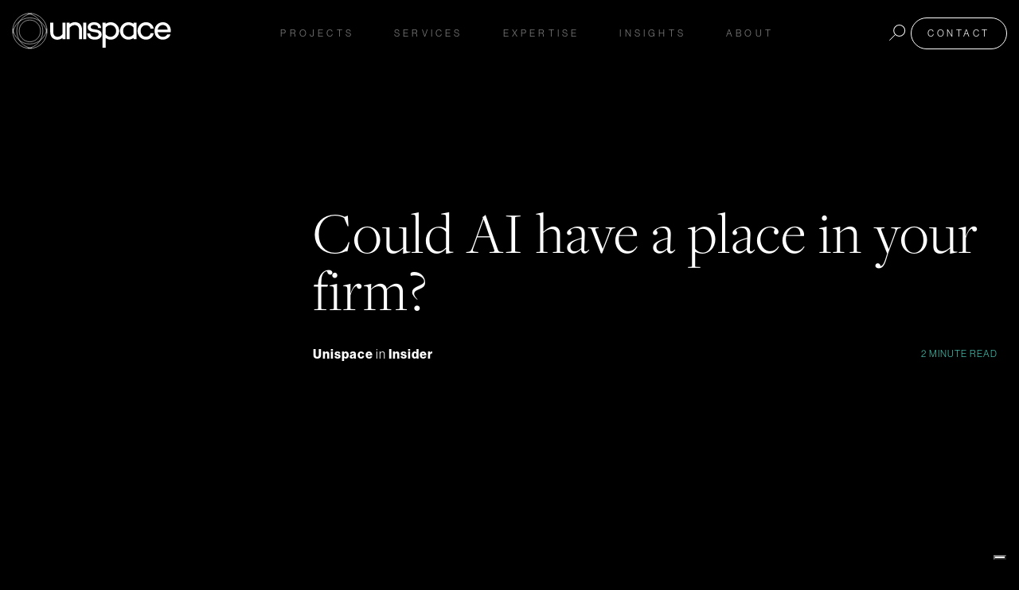

--- FILE ---
content_type: text/html; charset=UTF-8
request_url: https://www.unispace.com/news/articles/could-ai-have-place-your-firm
body_size: 14771
content:
<!doctype html><html lang="en"><head>
    <meta charset="utf-8">
    <title>Could AI have a place in your firm?</title>
    <link rel="shortcut icon" href="https://www.unispace.com/hubfs/Unispace%20Circle%20REG.svg">
    <meta name="description" content="How do you automate a lawyer? The simple answer is that you don’t, and you never will. Instead, think of AI as being about attacking tasks, rather than people. Currently, your firm is paying good money to support staff – and even better money to lawyers – to do things which are repetitive, time-consuming, boring and frustrating. And tedium leads to human error. So why not use">
    <meta name="p:domain_verify" content="0067a509a661eb8e3e086b87f00177fa">
    <!-- <meta http-equiv="Content-Security-Policy" content="form-action 'none'"> -->
    
    <link rel="preload" href="https://use.typekit.net/mkf7ird.css" as="style">
    <link rel="stylesheet" href="https://use.typekit.net/mkf7ird.css">
    
    <link id="aos-css-desktop" rel="stylesheet" href="https://www.unispace.com/hubfs/hub_generated/template_assets/1/122421090878/1765264788227/template_aos.2.3.4.min.css">
    
    
    
    
    
    
    
    
    

    <meta name="viewport" content="width=device-width, initial-scale=1">

    <script src="/hs/hsstatic/jquery-libs/static-1.1/jquery/jquery-1.7.1.js"></script>
<script>hsjQuery = window['jQuery'];</script>
    <meta property="og:description" content="How do you automate a lawyer? The simple answer is that you don’t, and you never will. Instead, think of AI as being about attacking tasks, rather than people. Currently, your firm is paying good money to support staff – and even better money to lawyers – to do things which are repetitive, time-consuming, boring and frustrating. And tedium leads to human error. So why not use">
    <meta property="og:title" content="Could AI have a place in your firm?">
    <meta name="twitter:description" content="How do you automate a lawyer? The simple answer is that you don’t, and you never will. Instead, think of AI as being about attacking tasks, rather than people. Currently, your firm is paying good money to support staff – and even better money to lawyers – to do things which are repetitive, time-consuming, boring and frustrating. And tedium leads to human error. So why not use">
    <meta name="twitter:title" content="Could AI have a place in your firm?">

    

    

    <style>
a.cta_button{-moz-box-sizing:content-box !important;-webkit-box-sizing:content-box !important;box-sizing:content-box !important;vertical-align:middle}.hs-breadcrumb-menu{list-style-type:none;margin:0px 0px 0px 0px;padding:0px 0px 0px 0px}.hs-breadcrumb-menu-item{float:left;padding:10px 0px 10px 10px}.hs-breadcrumb-menu-divider:before{content:'›';padding-left:10px}.hs-featured-image-link{border:0}.hs-featured-image{float:right;margin:0 0 20px 20px;max-width:50%}@media (max-width: 568px){.hs-featured-image{float:none;margin:0;width:100%;max-width:100%}}.hs-screen-reader-text{clip:rect(1px, 1px, 1px, 1px);height:1px;overflow:hidden;position:absolute !important;width:1px}
</style>

<link rel="stylesheet" href="https://www.unispace.com/hubfs/hub_generated/template_assets/1/78286386492/1765264784370/template_fancybox.min.css">
<link rel="stylesheet" href="https://www.unispace.com/hubfs/hub_generated/template_assets/1/60242931379/1765264784576/template_main.min.css">
<link rel="stylesheet" href="https://www.unispace.com/hubfs/hub_generated/template_assets/1/60242898024/1765264791921/template_blog.min.css">
<link rel="stylesheet" href="https://www.unispace.com/hubfs/hub_generated/template_assets/1/60242931375/1765264790820/template_theme-overrides.min.css">

<style>
  body:not(.headBanner-true){
    padding-top:0!important;
  }
  body:not(.headBanner-true) .header-sec.scrolling_up .header-sec__logo{
    margin-top:0!important;
  }
  body:not(.headBanner-true) .header-sec__menu--wrap{
    margin-top:0!important;
  }
  .head-banner{
    /*
    opacity:0;
    visibility:hidden;
    */
    position:relative;
    z-index:9999;
    font-weight:700;
    letter-spacing:1px;
    color:#FFFFFF;
    background-color:rgba(255, 255, 255, 20%);
    background-repeat:no-repeat;
    
    border-bottom: 1px solid rgba(255, 255, 255, 50%);

    width:100vw;
    left:50%;
    margin-left:-50vw;
    transition:.3s all ease;
    -webkit-transition:.3s all ease;
  }
  .head-banner__close{
    position:absolute;
    top:20px;
    right:20px;
    cursor:pointer;
  }
  .head-banner__close:hover{
    opacity:.7;
  }
  .head-banner .cta_button.btn_style_two{
    font-size: 12px!important;
    border-width: 1px!important;
    padding: 6px 20px!important;
  }
  /*
  .headBanner-true  .head-banner{
    opacity:1;
    visibility:visible;
  }*/
  @media (min-width:768px){
    
    .head-banner{
      display:flex;
      min-height:55px;
      padding:10px 20px;
    }
    .head-banner__close{
      top:15px;
      right:30px;
    }
    .head-banner__cta{
      padding-left:45px;
    }
  }
  @media (max-width:767px){
    .head-banner{
      padding:20px 30px;
      text-align:center;
    }
    .head-banner__cta{
      margin-top:20px;
    }
    .head-banner__text .title{
      display:block;
      margin-bottom:5px;
    }
    .head-banner__text .hide-mobile{
      display:none;
    }
    .head-banner .cta_button.btn_style_two{
      box-sizing:border-box!important;
    }
  }
</style>

<link rel="stylesheet" href="https://www.unispace.com/hubfs/hub_generated/template_assets/1/112982216299/1765264785917/template__header-updated.min.css">
<link rel="stylesheet" href="https://www.unispace.com/hubfs/hub_generated/module_assets/1/87836301581/1743108354713/module_mega-menu.min.css">
<link rel="stylesheet" href="https://www.unispace.com/hubfs/hub_generated/module_assets/1/87907958840/1743108357052/module_Unispace_Search_Input_2022_-_Mega_Menu.min.css">
<link rel="stylesheet" href="https://www.unispace.com/hubfs/hub_generated/module_assets/1/106881893800/1743108600557/module_Language_Switcher.min.css">

<style>
  .blog_hero .blog_postdate{
    display:none;
  }
   
  
   
</style>

<link rel="stylesheet" href="https://www.unispace.com/hubfs/hub_generated/module_assets/1/62693512975/1743108261590/module_Inner_Post_pop_Form.min.css">
<link rel="stylesheet" href="https://www.unispace.com/hubfs/hub_generated/module_assets/1/95258063179/1743108386889/module_Home_Footer_2022.min.css">

    


    
<!--  Added by GoogleAnalytics4 integration -->
<script>
var _hsp = window._hsp = window._hsp || [];
window.dataLayer = window.dataLayer || [];
function gtag(){dataLayer.push(arguments);}

var useGoogleConsentModeV2 = true;
var waitForUpdateMillis = 1000;


if (!window._hsGoogleConsentRunOnce) {
  window._hsGoogleConsentRunOnce = true;

  gtag('consent', 'default', {
    'ad_storage': 'denied',
    'analytics_storage': 'denied',
    'ad_user_data': 'denied',
    'ad_personalization': 'denied',
    'wait_for_update': waitForUpdateMillis
  });

  if (useGoogleConsentModeV2) {
    _hsp.push(['useGoogleConsentModeV2'])
  } else {
    _hsp.push(['addPrivacyConsentListener', function(consent){
      var hasAnalyticsConsent = consent && (consent.allowed || (consent.categories && consent.categories.analytics));
      var hasAdsConsent = consent && (consent.allowed || (consent.categories && consent.categories.advertisement));

      gtag('consent', 'update', {
        'ad_storage': hasAdsConsent ? 'granted' : 'denied',
        'analytics_storage': hasAnalyticsConsent ? 'granted' : 'denied',
        'ad_user_data': hasAdsConsent ? 'granted' : 'denied',
        'ad_personalization': hasAdsConsent ? 'granted' : 'denied'
      });
    }]);
  }
}

gtag('js', new Date());
gtag('set', 'developer_id.dZTQ1Zm', true);
gtag('config', 'G-EW8W9EKPHK');
</script>
<script async src="https://www.googletagmanager.com/gtag/js?id=G-EW8W9EKPHK"></script>

<!-- /Added by GoogleAnalytics4 integration -->


<!-- Iubenda Cookie Policy -->
<script type="text/javascript">
var _iub = _iub || [];
_iub.csConfiguration = {"countryDetection":true,"cookiePolicyInOtherWindow":true,"enableCMP":true,"tcfVersion":2,"newConsentAtVendorListUpdate":0,"lang":"en","siteId":1128193,"consentOnContinuedBrowsing":false,"perPurposeConsent":true,"cookiePolicyId":39483941, "banner":{ "slideDown":false,"acceptButtonDisplay":true,"customizeButtonDisplay":true,"acceptButtonColor":"#43bead","acceptButtonCaptionColor":"white","customizeButtonColor":"#212121","customizeButtonCaptionColor":"white","rejectButtonDisplay":true,"rejectButtonColor":"#333","rejectButtonCaptionColor":"white","position":"bottom","textColor":"#ffffff" }};
</script>
<script type="text/javascript" src="//cdn.iubenda.com/cs/tcf/stub-v2.js"></script>
<script type="text/javascript" src="//cdn.iubenda.com/cs/iubenda_cs.js" charset="UTF-8" async></script>
<!-- End Iubenda Cookie Policy -->

<!-- Hotjar Tracking Code for https://www.unispace.com -->
<script>
    (function(h,o,t,j,a,r){
        h.hj=h.hj||function(){(h.hj.q=h.hj.q||[]).push(arguments)};
        h._hjSettings={hjid:2833184,hjsv:6};
        a=o.getElementsByTagName('head')[0];
        r=o.createElement('script');r.async=1;
        r.src=t+h._hjSettings.hjid+j+h._hjSettings.hjsv;
        a.appendChild(r);
    })(window,document,'https://static.hotjar.com/c/hotjar-','.js?sv=');
</script>

<!-- Facebook Pages Verification -->
<meta name="facebook-domain-verification" content="rj7vvrna9c8crplubdwx7gf09dxcop">
<!-- End Facebook Pages Verification -->

<!-- Pinterest Image Save Button -->
<!--<script async defer data-pin-hover="true" data-pin-tall="true" data-pin-round="true" src="//assets.pinterest.com/js/pinit.js"></script>-->
<!-- End Pinterest Image Save Button -->

<!-- Google Tag Manager -->
<script>(function(w,d,s,l,i){w[l]=w[l]||[];w[l].push({'gtm.start':
new Date().getTime(),event:'gtm.js'});var f=d.getElementsByTagName(s)[0],
j=d.createElement(s),dl=l!='dataLayer'?'&l='+l:'';j.async=true;j.src=
'https://www.googletagmanager.com/gtm.js?id='+i+dl;f.parentNode.insertBefore(j,f);
})(window,document,'script','dataLayer','GTM-WZF5C5B');</script>
<!-- End Google Tag Manager -->


<!--Linkedin Insight Tag - Global -->
<script type="text/javascript">
_linkedin_partner_id = "4234353";
window._linkedin_data_partner_ids = window._linkedin_data_partner_ids || [];
window._linkedin_data_partner_ids.push("4234353", "7325092");
</script><script type="text/javascript">
(function(l) {
if (!l){window.lintrk = function(a,b){window.lintrk.q.push([a,b])};
window.lintrk.q=[]}
var s = document.getElementsByTagName("script")[0];
var b = document.createElement("script");
b.type = "text/javascript";b.async = true;
b.src = "https://snap.licdn.com/li.lms-analytics/insight.min.js";
s.parentNode.insertBefore(b, s);})(window.lintrk);
</script>

<!--Linkedin Insight Tag - Global -->
<!--Pintrest Insight Tag - Global -->

<meta name="p:domain_verify" content="0067a509a661eb8e3e086b87f00177fa">
<!--Pintrest Insight Tag - Global -->

<meta name="google-site-verification" content="V114YjRtRB3RAb49Yds1_jH-pSVy87PzxXyM5m8gwEU"><!--TJ GSC verification-->
<meta name="google-site-verification" content="ZE4DGXrql8fcnwtzvYF21hFVLtzH9PD7X98gxawIuLU">
<meta name="google-site-verification" content="zBMRYAS8jarLJSS1uTcUVCnBIveJpHb1u1MzN7QTZcA"><!--Chris GSC verification-->

<!-- Google tag (gtag.js) Unispace Analytics_Alkesh --> 
<script async src="https://www.googletagmanager.com/gtag/js?id=G-EW8W9EKPHK"></script>
<script>
  window.dataLayer = window.dataLayer || [];
  function gtag(){dataLayer.push(arguments);}
  gtag('js', new Date());

  gtag('config', 'G-EW8W9EKPHK');
</script>

<!--Linkedin Insight Tag - AU -->

<script type="text/javascript">
_linkedin_partner_id = "8679473";
window._linkedin_data_partner_ids = window._linkedin_data_partner_ids || [];
window._linkedin_data_partner_ids.push(_linkedin_partner_id);
</script><script type="text/javascript">
(function(l) {
if (!l){window.lintrk = function(a,b){window.lintrk.q.push([a,b])};
window.lintrk.q=[]}
var s = document.getElementsByTagName("script")[0];
var b = document.createElement("script");
b.type = "text/javascript";b.async = true;
b.src = "https://snap.licdn.com/li.lms-analytics/insight.min.js";
s.parentNode.insertBefore(b, s);})(window.lintrk);
</script>
<noscript>
&lt;img  height="1" width="1" style="display:none;" alt="" src="https://px.ads.linkedin.com/collect/?pid=8679473&amp;amp;fmt=gif"&gt;
</noscript>
<meta property="og:image" content="https://www.unispace.com/hubfs/02-Technology_web_articles_P02-series.jpg">
<meta property="og:image:width" content="1158">
<meta property="og:image:height" content="640">
<meta property="og:image:alt" content="02-Technology_web_articles_P02-series">
<meta name="twitter:image" content="https://www.unispace.com/hubfs/02-Technology_web_articles_P02-series.jpg">
<meta name="twitter:image:alt" content="02-Technology_web_articles_P02-series">

<meta property="og:url" content="https://www.unispace.com/news/articles/could-ai-have-place-your-firm">
<meta name="twitter:card" content="summary_large_image">

<link rel="canonical" href="https://www.unispace.com/news/articles/could-ai-have-place-your-firm">

<meta property="og:type" content="article">
<link rel="alternate" type="application/rss+xml" href="https://www.unispace.com/news/rss.xml">
<meta name="twitter:domain" content="www.unispace.com">

<meta http-equiv="content-language" content="en">







    
    
    <style>
      body:not(.loaded) #iubenda-cs-banner {
        display:none !important;
      }
    </style>
  <meta name="generator" content="HubSpot"></head>
  <body class="bodyWrap">
    <script>
      if (document.body.clientWidth < 768){
        const aos_css = document.getElementById("aos-css-desktop");
        aos_css.remove();
      }
    </script>
     
    
    <div data-global-resource-path="Unispace Theme 2021/templates/partials/header-banner.html"><!-- Begin partial -->
<div id="hs_cos_wrapper_module_168571522389011" class="hs_cos_wrapper hs_cos_wrapper_widget hs_cos_wrapper_type_module" style="" data-hs-cos-general-type="widget" data-hs-cos-type="module">




























































</div>
<!-- End partial --></div>
    
    

    
    <div data-global-resource-path="Unispace Theme 2021/templates/partials/returner-parts.html"></div>
    

    


    <div class="body-wrapper   hs-content-id-14896028054 hs-blog-post hs-blog-id-12551134027">
      

<div data-global-resource-path="Unispace Theme 2021/templates/partials/header-updated.html">

<header class="header-sec header-sec-2023">
  <div class="container">
    <div class="row justify-content-between align-items-center">
      
      <div class="header-sec__logo">
        <div id="hs_cos_wrapper_logo" class="hs_cos_wrapper hs_cos_wrapper_widget hs_cos_wrapper_type_module widget-type-logo" style="" data-hs-cos-general-type="widget" data-hs-cos-type="module">
  






















  
  <span id="hs_cos_wrapper_logo_hs_logo_widget" class="hs_cos_wrapper hs_cos_wrapper_widget hs_cos_wrapper_type_logo" style="" data-hs-cos-general-type="widget" data-hs-cos-type="logo"><a href="https://www.unispace.com" id="hs-link-logo_hs_logo_widget" style="border-width:0px;border:0px;"><img src="https://www.unispace.com/hubfs/logo-2022-1.svg" class="hs-image-widget " height="52" style="height: auto;width:231px;border-width:0px;border:0px;" width="231" alt="logo-2022-1" title="logo-2022-1"></a></span>
</div>
      </div>
      <div class="col-lg header-sec__menu">
        <span class="header-sec__menu--toggle">MENU</span>
        <div class="header-sec__menu--wrap">
          <div id="hs_cos_wrapper_module_16655726024826" class="hs_cos_wrapper hs_cos_wrapper_widget hs_cos_wrapper_type_module" style="" data-hs-cos-general-type="widget" data-hs-cos-type="module">





<nav class="menu" aria-label="Main menu">
  <ul class="menu__wrapper no-list">
    
  

  
    <li class="menu__item menu__item--depth-1  hs-skip-lang-url-rewrite"><a class="menu__link   " href="https://www.unispace.com/projects">Projects</a><button class="menu__child-toggle no-button" aria-expanded="false">
            <span class="show-for-sr">Show submenu for Projects</span>
            <span class="menu__child-toggle-icon">
              <svg width="10" height="6" viewbox="0 0 10 6" preserveaspectratio="none" fill="none" xmlns="http://www.w3.org/2000/svg">
                <path d="M1 1L5 4.99234L9 1" stroke="currentColor" stroke-width="1" stroke-linecap="round" stroke-linejoin="round" />
              </svg>
            </span>
          </button><div class="mega-menu__dropdown mega-menu__dropdown--level-2 mega-menu__dropdown--">
            
  <div class="mega-menu__inner container">
    <span class="mega-menu__close">
      <svg width="23" height="24" viewbox="0 0 23 24" fill="none" xmlns="http://www.w3.org/2000/svg">
        <line x1="0.353553" y1="0.646447" x2="22.3536" y2="22.6464" stroke="white" />
        <line x1="22.3536" y1="1.35355" x2="0.353553" y2="23.3536" stroke="white" />
      </svg>
    </span>
    <div class="row"><div class="mega-menu__card " style="width:50%;">
        <div class="mega-menu__card-inner cardSpace-big">
          <img class="mega-menu__card-inner_img" data-src="https://6118154.fs1.hubspotusercontent-na1.net/hubfs/6118154/webp-2022/culture/OA_UNISPACE_DEVON_HOUSE_LONDON_UK_N71_medium.webp" loading="lazy" height="300" width="600">
          <span class="mega-menu__card--heading">Region</span>
          
          
          
          <div class="mega-menu__card--links list-count1">
            <span id="hs_cos_wrapper_module_16655726024826_" class="hs_cos_wrapper hs_cos_wrapper_widget hs_cos_wrapper_type_simple_menu" style="" data-hs-cos-general-type="widget" data-hs-cos-type="simple_menu"><div id="hs_menu_wrapper_module_16655726024826_" class="hs-menu-wrapper active-branch flyouts hs-menu-flow-horizontal" role="navigation" data-sitemap-name="" data-menu-id="" aria-label="Navigation Menu">
 <ul role="menu">
  <li class="hs-menu-item hs-menu-depth-1" role="none"><a href="https://www.unispace.com/projects" role="menuitem" target="_self">All</a></li>
  <li class="hs-menu-item hs-menu-depth-1" role="none"><a href="https://www.unispace.com/projects?countries=americas" role="menuitem" target="_self">Americas</a></li>
  <li class="hs-menu-item hs-menu-depth-1" role="none"><a href="https://www.unispace.com/projects?countries=asia" role="menuitem" target="_self">Asia</a></li>
  <li class="hs-menu-item hs-menu-depth-1" role="none"><a href="https://www.unispace.com/projects?countries=australia---new-zealand" role="menuitem" target="_self">Australia &amp; New Zealand</a></li>
  <li class="hs-menu-item hs-menu-depth-1" role="none"><a href="https://www.unispace.com/projects?countries=europe" role="menuitem" target="_self">Europe</a></li>
 </ul>
</div></span>
          </div>
          
        </div>
      </div><div class="mega-menu__card " style="width:50%;">
        <div class="mega-menu__card-inner cardSpace-big">
          <img class="mega-menu__card-inner_img" data-src="https://6118154.fs1.hubspotusercontent-na1.net/hubfs/6118154/projects-webp/matthew-knight-arena.webp" loading="lazy" height="300" width="600">
          <span class="mega-menu__card--heading">Industry</span>
          
          
          
          <div class="mega-menu__card--links list-count2">
            <span id="hs_cos_wrapper_module_16655726024826_" class="hs_cos_wrapper hs_cos_wrapper_widget hs_cos_wrapper_type_simple_menu" style="" data-hs-cos-general-type="widget" data-hs-cos-type="simple_menu"><div id="hs_menu_wrapper_module_16655726024826_" class="hs-menu-wrapper active-branch flyouts hs-menu-flow-horizontal" role="navigation" data-sitemap-name="" data-menu-id="" aria-label="Navigation Menu">
 <ul role="menu">
  <li class="hs-menu-item hs-menu-depth-1" role="none"><a href="https://www.unispace.com/projects?industries=consumer-goods" role="menuitem" target="_self">Consumer goods</a></li>
  <li class="hs-menu-item hs-menu-depth-1" role="none"><a href="https://www.unispace.com/projects?industries=education" role="menuitem" target="_self">Education</a></li>
  <li class="hs-menu-item hs-menu-depth-1" role="none"><a href="https://www.unispace.com/projects?industries=financial" role="menuitem" target="_self">Financial</a></li>
  <li class="hs-menu-item hs-menu-depth-1" role="none"><a href="https://www.unispace.com/projects?industries=industrial" role="menuitem" target="_self">Industrial</a></li>
  <li class="hs-menu-item hs-menu-depth-1" role="none"><a href="https://www.unispace.com/projects?industries=legal" role="menuitem" target="_self">Legal</a></li>
  <li class="hs-menu-item hs-menu-depth-1" role="none"><a href="https://www.unispace.com/projects?industries=life-sciences" role="menuitem" target="_self">Life sciences</a></li>
  <li class="hs-menu-item hs-menu-depth-1" role="none"><a href="https://www.unispace.com/projects?industries=lifestyle" role="menuitem" target="_self">Lifestyle</a></li>
  <li class="hs-menu-item hs-menu-depth-1" role="none"><a href="https://www.unispace.com/projects?industries=manufacturing" role="menuitem" target="_self">Manufacturing</a></li>
  <li class="hs-menu-item hs-menu-depth-1" role="none"><a href="https://www.unispace.com/projects?industries=non-profit" role="menuitem" target="_self">Non-profit</a></li>
  <li class="hs-menu-item hs-menu-depth-1" role="none"><a href="https://www.unispace.com/projects?industries=professional-services" role="menuitem" target="_self">Professional services</a></li>
  <li class="hs-menu-item hs-menu-depth-1" role="none"><a href="https://www.unispace.com/projects?industries=property" role="menuitem" target="_self">Property</a></li>
  <li class="hs-menu-item hs-menu-depth-1" role="none"><a href="https://www.unispace.com/projects?industries=resources" role="menuitem" target="_self">Resources</a></li>
  <li class="hs-menu-item hs-menu-depth-1" role="none"><a href="https://www.unispace.com/projects?industries=sports%2Fentertainment" role="menuitem" target="_self">Sports &amp; Entertainment</a></li>
  <li class="hs-menu-item hs-menu-depth-1" role="none"><a href="https://www.unispace.com/projects?industries=technology%2Fcommunications" role="menuitem" target="_self">Technology &amp; Communications</a></li>
  <li class="hs-menu-item hs-menu-depth-1" role="none"><a href="https://www.unispace.com/projects?industries=transport%2Ftravel" role="menuitem" target="_self">Transport &amp; Travel</a></li>
 </ul>
</div></span>
          </div>
          
        </div>
      </div></div>
  </div>
  
          </div></li>
  
  
    <li class="menu__item menu__item--depth-1  hs-skip-lang-url-rewrite"><span class="menu__link">Services</span><button class="menu__child-toggle no-button" aria-expanded="false">
            <span class="show-for-sr">Show submenu for Services</span>
            <span class="menu__child-toggle-icon">
              <svg width="10" height="6" viewbox="0 0 10 6" preserveaspectratio="none" fill="none" xmlns="http://www.w3.org/2000/svg">
                <path d="M1 1L5 4.99234L9 1" stroke="currentColor" stroke-width="1" stroke-linecap="round" stroke-linejoin="round" />
              </svg>
            </span>
          </button><div class="mega-menu__dropdown mega-menu__dropdown--level-2 mega-menu__dropdown--">
            
  <div class="mega-menu__inner container">
    <span class="mega-menu__close">
      <svg width="23" height="24" viewbox="0 0 23 24" fill="none" xmlns="http://www.w3.org/2000/svg">
        <line x1="0.353553" y1="0.646447" x2="22.3536" y2="22.6464" stroke="white" />
        <line x1="22.3536" y1="1.35355" x2="0.353553" y2="23.3536" stroke="white" />
      </svg>
    </span>
    <div class="row"><div class="mega-menu__card " style="width:33.33%;">
        <div class="mega-menu__card-inner cardSpace-small">
          <img class="mega-menu__card-inner_img" data-src="https://6118154.fs1.hubspotusercontent-na1.net/hubfs/6118154/strategy-img.jpg" loading="lazy" height="300" width="600"><a href="https://www.unispace.com/strategy" class="mega-menu__card--heading">
            Strategy
            
            <svg width="23" height="16" viewbox="0 0 23 16" fill="none" xmlns="http://www.w3.org/2000/svg">
              <path d="M17.4494 14.618C18.1363 13.4167 18.7789 12.5158 19.3772 11.9152H0V10.7326H19.3772C18.7789 10.132 18.1363 9.23106 17.4494 8.02979H18.6127C20.0087 9.39999 21.4711 10.4136 23 11.0705V11.5773C21.4711 12.2155 20.0087 13.229 18.6127 14.618H17.4494Z" fill="white" />
            </svg>
            
          </a>
          
          
          
          <div class="mega-menu__card--links list-count">
            <span id="hs_cos_wrapper_module_16655726024826_" class="hs_cos_wrapper hs_cos_wrapper_widget hs_cos_wrapper_type_simple_menu" style="" data-hs-cos-general-type="widget" data-hs-cos-type="simple_menu"><ul></ul></span>
          </div>
          
        </div>
      </div><div class="mega-menu__card " style="width:33.33%;">
        <div class="mega-menu__card-inner cardSpace-small">
          <img class="mega-menu__card-inner_img" data-src="https://6118154.fs1.hubspotusercontent-na1.net/hubfs/6118154/design-img.jpg" loading="lazy" height="300" width="600"><a href="https://www.unispace.com/design" class="mega-menu__card--heading">
            Design
            
            <svg width="23" height="16" viewbox="0 0 23 16" fill="none" xmlns="http://www.w3.org/2000/svg">
              <path d="M17.4494 14.618C18.1363 13.4167 18.7789 12.5158 19.3772 11.9152H0V10.7326H19.3772C18.7789 10.132 18.1363 9.23106 17.4494 8.02979H18.6127C20.0087 9.39999 21.4711 10.4136 23 11.0705V11.5773C21.4711 12.2155 20.0087 13.229 18.6127 14.618H17.4494Z" fill="white" />
            </svg>
            
          </a>
          
          
          
          <div class="mega-menu__card--links list-count">
            <span id="hs_cos_wrapper_module_16655726024826_" class="hs_cos_wrapper hs_cos_wrapper_widget hs_cos_wrapper_type_simple_menu" style="" data-hs-cos-general-type="widget" data-hs-cos-type="simple_menu"><div id="hs_menu_wrapper_module_16655726024826_" class="hs-menu-wrapper active-branch flyouts hs-menu-flow-horizontal" role="navigation" data-sitemap-name="" data-menu-id="" aria-label="Navigation Menu">
 <ul role="menu">
  <li class="hs-menu-item hs-menu-depth-1" role="none"><a href="https://www.downstream.com" role="menuitem" target="_blank" rel="noopener">Experience design</a></li>
  <li class="hs-menu-item hs-menu-depth-1" role="none"><a href="https://www.thega-group.com" role="menuitem" target="_self">Hospitality design</a></li>
 </ul>
</div></span>
          </div>
          
        </div>
      </div><div class="mega-menu__card " style="width:33.33%;">
        <div class="mega-menu__card-inner cardSpace-small">
          <img class="mega-menu__card-inner_img" data-src="https://6118154.fs1.hubspotusercontent-na1.net/hubfs/6118154/construction-img.jpg" loading="lazy" height="300" width="600"><a href="https://www.unispace.com/construction" class="mega-menu__card--heading">
            Construction
            
            <svg width="23" height="16" viewbox="0 0 23 16" fill="none" xmlns="http://www.w3.org/2000/svg">
              <path d="M17.4494 14.618C18.1363 13.4167 18.7789 12.5158 19.3772 11.9152H0V10.7326H19.3772C18.7789 10.132 18.1363 9.23106 17.4494 8.02979H18.6127C20.0087 9.39999 21.4711 10.4136 23 11.0705V11.5773C21.4711 12.2155 20.0087 13.229 18.6127 14.618H17.4494Z" fill="white" />
            </svg>
            
          </a>
          
          
          
          <div class="mega-menu__card--links list-count">
            <span id="hs_cos_wrapper_module_16655726024826_" class="hs_cos_wrapper hs_cos_wrapper_widget hs_cos_wrapper_type_simple_menu" style="" data-hs-cos-general-type="widget" data-hs-cos-type="simple_menu"><div id="hs_menu_wrapper_module_16655726024826_" class="hs-menu-wrapper active-branch flyouts hs-menu-flow-horizontal" role="navigation" data-sitemap-name="" data-menu-id="" aria-label="Navigation Menu">
 <ul role="menu">
  <li class="hs-menu-item hs-menu-depth-1" role="none"><a href="https://www.unispace.com/health-safety-environment-quality" role="menuitem" target="_self">Health, safety, environment, and quality</a></li>
 </ul>
</div></span>
          </div>
          
        </div>
      </div></div>
  </div>
  
          </div></li>
  
  
    <li class="menu__item menu__item--depth-1  hs-skip-lang-url-rewrite"><span class="menu__link">Expertise</span><button class="menu__child-toggle no-button" aria-expanded="false">
            <span class="show-for-sr">Show submenu for Expertise</span>
            <span class="menu__child-toggle-icon">
              <svg width="10" height="6" viewbox="0 0 10 6" preserveaspectratio="none" fill="none" xmlns="http://www.w3.org/2000/svg">
                <path d="M1 1L5 4.99234L9 1" stroke="currentColor" stroke-width="1" stroke-linecap="round" stroke-linejoin="round" />
              </svg>
            </span>
          </button><div class="mega-menu__dropdown mega-menu__dropdown--level-2 mega-menu__dropdown--">
            
  <div class="mega-menu__inner container">
    <span class="mega-menu__close">
      <svg width="23" height="24" viewbox="0 0 23 24" fill="none" xmlns="http://www.w3.org/2000/svg">
        <line x1="0.353553" y1="0.646447" x2="22.3536" y2="22.6464" stroke="white" />
        <line x1="22.3536" y1="1.35355" x2="0.353553" y2="23.3536" stroke="white" />
      </svg>
    </span>
    <div class="row"><div class="mega-menu__card " style="width:50%;">
        <div class="mega-menu__card-inner cardSpace-big">
          <img class="mega-menu__card-inner_img" data-src="https://6118154.fs1.hubspotusercontent-na1.net/hubfs/6118154/DoubleVerify_NY_2022_N4-1.jpg" loading="lazy" height="300" width="600"><a href="/workplace-interior-design" class="mega-menu__card--heading">
            Corporate interiors
            
            <svg width="23" height="16" viewbox="0 0 23 16" fill="none" xmlns="http://www.w3.org/2000/svg">
              <path d="M17.4494 14.618C18.1363 13.4167 18.7789 12.5158 19.3772 11.9152H0V10.7326H19.3772C18.7789 10.132 18.1363 9.23106 17.4494 8.02979H18.6127C20.0087 9.39999 21.4711 10.4136 23 11.0705V11.5773C21.4711 12.2155 20.0087 13.229 18.6127 14.618H17.4494Z" fill="white" />
            </svg>
            
          </a>
          
          
          
          <div class="mega-menu__card--links list-count1">
            <span id="hs_cos_wrapper_module_16655726024826_" class="hs_cos_wrapper hs_cos_wrapper_widget hs_cos_wrapper_type_simple_menu" style="" data-hs-cos-general-type="widget" data-hs-cos-type="simple_menu"><ul></ul></span>
          </div>
          
        </div>
      </div><div class="mega-menu__card " style="width:50%;">
        <div class="mega-menu__card-inner cardSpace-big">
          <img class="mega-menu__card-inner_img" data-src="https://6118154.fs1.hubspotusercontent-na1.net/hubfs/6118154/Mobile-Your%20design%20and%20build%20partners.jpg" loading="lazy" height="300" width="600"><a href="https://www.bulbinteriors.com/" class="mega-menu__card--heading" target="_blank" rel="noopener">
            Life sciences facilities and technology labs
            
            <svg width="18" height="18" viewbox="0 0 18 18" fill="none" xmlns="http://www.w3.org/2000/svg" style="top:0;">
              <path d="M16 3.41L5.7 13.71C5.6096 13.814 5.49868 13.8982 5.3742 13.9573C5.24972 14.0164 5.11438 14.0491 4.97665 14.0534C4.83892 14.0578 4.70179 14.0336 4.57385 13.9824C4.44592 13.9312 4.32994 13.8541 4.2332 13.756C4.13646 13.6579 4.06104 13.5408 4.01167 13.4122C3.96231 13.2835 3.94007 13.1461 3.94634 13.0084C3.95261 12.8708 3.98726 12.7359 4.04812 12.6123C4.10898 12.4886 4.19474 12.3789 4.3 12.29L14.58 2H11C10.7348 2 10.4804 1.89464 10.2929 1.70711C10.1054 1.51957 10 1.26522 10 1C10 0.734784 10.1054 0.48043 10.2929 0.292893C10.4804 0.105357 10.7348 0 11 0H17C17.2652 0 17.5196 0.105357 17.7071 0.292893C17.8946 0.48043 18 0.734784 18 1V7C18 7.26522 17.8946 7.51957 17.7071 7.70711C17.5196 7.89464 17.2652 8 17 8C16.7348 8 16.4804 7.89464 16.2929 7.70711C16.1054 7.51957 16 7.26522 16 7V3.41ZM14 11C14 10.7348 14.1054 10.4804 14.2929 10.2929C14.4804 10.1054 14.7348 10 15 10C15.2652 10 15.5196 10.1054 15.7071 10.2929C15.8946 10.4804 16 10.7348 16 11V16C16 16.5304 15.7893 17.0391 15.4142 17.4142C15.0391 17.7893 14.5304 18 14 18H2C1.46957 18 0.960859 17.7893 0.585786 17.4142C0.210714 17.0391 0 16.5304 0 16V4C0 2.9 0.9 2 2 2H7C7.26522 2 7.51957 2.10536 7.70711 2.29289C7.89464 2.48043 8 2.73478 8 3C8 3.26522 7.89464 3.51957 7.70711 3.70711C7.51957 3.89464 7.26522 4 7 4H2V16H14V11Z" fill="white" />
            </svg>
            
          </a>
          
          
          
          <div class="mega-menu__card--links list-count1">
            <span id="hs_cos_wrapper_module_16655726024826_" class="hs_cos_wrapper hs_cos_wrapper_widget hs_cos_wrapper_type_simple_menu" style="" data-hs-cos-general-type="widget" data-hs-cos-type="simple_menu"><ul></ul></span>
          </div>
          
        </div>
      </div><div class="mega-menu__card " style="width:50%;">
        <div class="mega-menu__card-inner cardSpace-big">
          <img class="mega-menu__card-inner_img" data-src="https://6118154.fs1.hubspotusercontent-na1.net/hubfs/6118154/banner%20Image.png" loading="lazy" height="300" width="600"><a href="https://www.downstream.com" class="mega-menu__card--heading" target="_blank" rel="noopener">
            Branded environments
            
            <svg width="18" height="18" viewbox="0 0 18 18" fill="none" xmlns="http://www.w3.org/2000/svg" style="top:0;">
              <path d="M16 3.41L5.7 13.71C5.6096 13.814 5.49868 13.8982 5.3742 13.9573C5.24972 14.0164 5.11438 14.0491 4.97665 14.0534C4.83892 14.0578 4.70179 14.0336 4.57385 13.9824C4.44592 13.9312 4.32994 13.8541 4.2332 13.756C4.13646 13.6579 4.06104 13.5408 4.01167 13.4122C3.96231 13.2835 3.94007 13.1461 3.94634 13.0084C3.95261 12.8708 3.98726 12.7359 4.04812 12.6123C4.10898 12.4886 4.19474 12.3789 4.3 12.29L14.58 2H11C10.7348 2 10.4804 1.89464 10.2929 1.70711C10.1054 1.51957 10 1.26522 10 1C10 0.734784 10.1054 0.48043 10.2929 0.292893C10.4804 0.105357 10.7348 0 11 0H17C17.2652 0 17.5196 0.105357 17.7071 0.292893C17.8946 0.48043 18 0.734784 18 1V7C18 7.26522 17.8946 7.51957 17.7071 7.70711C17.5196 7.89464 17.2652 8 17 8C16.7348 8 16.4804 7.89464 16.2929 7.70711C16.1054 7.51957 16 7.26522 16 7V3.41ZM14 11C14 10.7348 14.1054 10.4804 14.2929 10.2929C14.4804 10.1054 14.7348 10 15 10C15.2652 10 15.5196 10.1054 15.7071 10.2929C15.8946 10.4804 16 10.7348 16 11V16C16 16.5304 15.7893 17.0391 15.4142 17.4142C15.0391 17.7893 14.5304 18 14 18H2C1.46957 18 0.960859 17.7893 0.585786 17.4142C0.210714 17.0391 0 16.5304 0 16V4C0 2.9 0.9 2 2 2H7C7.26522 2 7.51957 2.10536 7.70711 2.29289C7.89464 2.48043 8 2.73478 8 3C8 3.26522 7.89464 3.51957 7.70711 3.70711C7.51957 3.89464 7.26522 4 7 4H2V16H14V11Z" fill="white" />
            </svg>
            
          </a>
          
          
          
          <div class="mega-menu__card--links list-count">
            <span id="hs_cos_wrapper_module_16655726024826_" class="hs_cos_wrapper hs_cos_wrapper_widget hs_cos_wrapper_type_simple_menu" style="" data-hs-cos-general-type="widget" data-hs-cos-type="simple_menu"><ul></ul></span>
          </div>
          
        </div>
      </div><div class="mega-menu__card " style="width:50%;">
        <div class="mega-menu__card-inner cardSpace-big">
          <img class="mega-menu__card-inner_img" data-src="https://6118154.fs1.hubspotusercontent-na1.net/hubfs/6118154/atlantistheroyal-lobbydroplets.jpg" loading="lazy" height="300" width="600"><a href="https://www.thega-group.com" class="mega-menu__card--heading" target="_blank" rel="noopener">
            Hospitality and hotel design
            
            <svg width="18" height="18" viewbox="0 0 18 18" fill="none" xmlns="http://www.w3.org/2000/svg" style="top:0;">
              <path d="M16 3.41L5.7 13.71C5.6096 13.814 5.49868 13.8982 5.3742 13.9573C5.24972 14.0164 5.11438 14.0491 4.97665 14.0534C4.83892 14.0578 4.70179 14.0336 4.57385 13.9824C4.44592 13.9312 4.32994 13.8541 4.2332 13.756C4.13646 13.6579 4.06104 13.5408 4.01167 13.4122C3.96231 13.2835 3.94007 13.1461 3.94634 13.0084C3.95261 12.8708 3.98726 12.7359 4.04812 12.6123C4.10898 12.4886 4.19474 12.3789 4.3 12.29L14.58 2H11C10.7348 2 10.4804 1.89464 10.2929 1.70711C10.1054 1.51957 10 1.26522 10 1C10 0.734784 10.1054 0.48043 10.2929 0.292893C10.4804 0.105357 10.7348 0 11 0H17C17.2652 0 17.5196 0.105357 17.7071 0.292893C17.8946 0.48043 18 0.734784 18 1V7C18 7.26522 17.8946 7.51957 17.7071 7.70711C17.5196 7.89464 17.2652 8 17 8C16.7348 8 16.4804 7.89464 16.2929 7.70711C16.1054 7.51957 16 7.26522 16 7V3.41ZM14 11C14 10.7348 14.1054 10.4804 14.2929 10.2929C14.4804 10.1054 14.7348 10 15 10C15.2652 10 15.5196 10.1054 15.7071 10.2929C15.8946 10.4804 16 10.7348 16 11V16C16 16.5304 15.7893 17.0391 15.4142 17.4142C15.0391 17.7893 14.5304 18 14 18H2C1.46957 18 0.960859 17.7893 0.585786 17.4142C0.210714 17.0391 0 16.5304 0 16V4C0 2.9 0.9 2 2 2H7C7.26522 2 7.51957 2.10536 7.70711 2.29289C7.89464 2.48043 8 2.73478 8 3C8 3.26522 7.89464 3.51957 7.70711 3.70711C7.51957 3.89464 7.26522 4 7 4H2V16H14V11Z" fill="white" />
            </svg>
            
          </a>
          
          
          
          <div class="mega-menu__card--links list-count1">
            <span id="hs_cos_wrapper_module_16655726024826_" class="hs_cos_wrapper hs_cos_wrapper_widget hs_cos_wrapper_type_simple_menu" style="" data-hs-cos-general-type="widget" data-hs-cos-type="simple_menu"><ul></ul></span>
          </div>
          
        </div>
      </div></div>
  </div>
  
          </div></li>
  
  
    <li class="menu__item menu__item--depth-1  hs-skip-lang-url-rewrite"><span class="menu__link">Insights</span><button class="menu__child-toggle no-button" aria-expanded="false">
            <span class="show-for-sr">Show submenu for Insights</span>
            <span class="menu__child-toggle-icon">
              <svg width="10" height="6" viewbox="0 0 10 6" preserveaspectratio="none" fill="none" xmlns="http://www.w3.org/2000/svg">
                <path d="M1 1L5 4.99234L9 1" stroke="currentColor" stroke-width="1" stroke-linecap="round" stroke-linejoin="round" />
              </svg>
            </span>
          </button><div class="mega-menu__dropdown mega-menu__dropdown--level-2 mega-menu__dropdown--">
            
  <div class="mega-menu__inner container">
    <span class="mega-menu__close">
      <svg width="23" height="24" viewbox="0 0 23 24" fill="none" xmlns="http://www.w3.org/2000/svg">
        <line x1="0.353553" y1="0.646447" x2="22.3536" y2="22.6464" stroke="white" />
        <line x1="22.3536" y1="1.35355" x2="0.353553" y2="23.3536" stroke="white" />
      </svg>
    </span>
    <div class="row"><div class="mega-menu__card " style="width:33.33%;">
        <div class="mega-menu__card-inner cardSpace-small">
          <img class="mega-menu__card-inner_img" data-src="https://6118154.fs1.hubspotusercontent-na1.net/hubfs/6118154/leadership-img.jpg" loading="lazy" height="300" width="600"><a href="https://www.unispace.com/reports" class="mega-menu__card--heading">
            Reports
            
            <svg width="23" height="16" viewbox="0 0 23 16" fill="none" xmlns="http://www.w3.org/2000/svg">
              <path d="M17.4494 14.618C18.1363 13.4167 18.7789 12.5158 19.3772 11.9152H0V10.7326H19.3772C18.7789 10.132 18.1363 9.23106 17.4494 8.02979H18.6127C20.0087 9.39999 21.4711 10.4136 23 11.0705V11.5773C21.4711 12.2155 20.0087 13.229 18.6127 14.618H17.4494Z" fill="white" />
            </svg>
            
          </a>
          
          
          
          <div class="mega-menu__card--links list-count">
            <span id="hs_cos_wrapper_module_16655726024826_" class="hs_cos_wrapper hs_cos_wrapper_widget hs_cos_wrapper_type_simple_menu" style="" data-hs-cos-general-type="widget" data-hs-cos-type="simple_menu"><ul></ul></span>
          </div>
          
        </div>
      </div><div class="mega-menu__card " style="width:33.33%;">
        <div class="mega-menu__card-inner cardSpace-small">
          <img class="mega-menu__card-inner_img" data-src="https://6118154.fs1.hubspotusercontent-na1.net/hubfs/6118154/blog-img.jpg" loading="lazy" height="300" width="600"><a href="https://www.unispace.com/thought-leadership" class="mega-menu__card--heading">
            Thought Leadership
            
            <svg width="23" height="16" viewbox="0 0 23 16" fill="none" xmlns="http://www.w3.org/2000/svg">
              <path d="M17.4494 14.618C18.1363 13.4167 18.7789 12.5158 19.3772 11.9152H0V10.7326H19.3772C18.7789 10.132 18.1363 9.23106 17.4494 8.02979H18.6127C20.0087 9.39999 21.4711 10.4136 23 11.0705V11.5773C21.4711 12.2155 20.0087 13.229 18.6127 14.618H17.4494Z" fill="white" />
            </svg>
            
          </a>
          
          
          
        </div>
      </div><div class="mega-menu__card " style="width:33.33%;">
        <div class="mega-menu__card-inner cardSpace-small">
          <img class="mega-menu__card-inner_img" data-src="https://6118154.fs1.hubspotusercontent-na1.net/hubfs/6118154/Reluctant%20Returner/Reluctant-Returner2.png" loading="lazy" height="300" width="600"><a href="https://www.unispace.com/news" class="mega-menu__card--heading">
            In the news
            
            <svg width="23" height="16" viewbox="0 0 23 16" fill="none" xmlns="http://www.w3.org/2000/svg">
              <path d="M17.4494 14.618C18.1363 13.4167 18.7789 12.5158 19.3772 11.9152H0V10.7326H19.3772C18.7789 10.132 18.1363 9.23106 17.4494 8.02979H18.6127C20.0087 9.39999 21.4711 10.4136 23 11.0705V11.5773C21.4711 12.2155 20.0087 13.229 18.6127 14.618H17.4494Z" fill="white" />
            </svg>
            
          </a>
          
          
          
          <div class="mega-menu__card--links list-count1">
            <span id="hs_cos_wrapper_module_16655726024826_" class="hs_cos_wrapper hs_cos_wrapper_widget hs_cos_wrapper_type_simple_menu" style="" data-hs-cos-general-type="widget" data-hs-cos-type="simple_menu"><div id="hs_menu_wrapper_module_16655726024826_" class="hs-menu-wrapper active-branch flyouts hs-menu-flow-horizontal" role="navigation" data-sitemap-name="" data-menu-id="" aria-label="Navigation Menu">
 <ul role="menu">
  <li class="hs-menu-item hs-menu-depth-1" role="none"><a href="https://www.unispace.com/news/tag/award" role="menuitem" target="_self">Awards</a></li>
 </ul>
</div></span>
          </div>
          
        </div>
      </div></div>
  </div>
  
          </div></li>
  
  
    <li class="menu__item menu__item--depth-1  hs-skip-lang-url-rewrite"><span class="menu__link">About</span><button class="menu__child-toggle no-button" aria-expanded="false">
            <span class="show-for-sr">Show submenu for About</span>
            <span class="menu__child-toggle-icon">
              <svg width="10" height="6" viewbox="0 0 10 6" preserveaspectratio="none" fill="none" xmlns="http://www.w3.org/2000/svg">
                <path d="M1 1L5 4.99234L9 1" stroke="currentColor" stroke-width="1" stroke-linecap="round" stroke-linejoin="round" />
              </svg>
            </span>
          </button><div class="mega-menu__dropdown mega-menu__dropdown--level-2 mega-menu__dropdown--">
            
  <div class="mega-menu__inner container">
    <span class="mega-menu__close">
      <svg width="23" height="24" viewbox="0 0 23 24" fill="none" xmlns="http://www.w3.org/2000/svg">
        <line x1="0.353553" y1="0.646447" x2="22.3536" y2="22.6464" stroke="white" />
        <line x1="22.3536" y1="1.35355" x2="0.353553" y2="23.3536" stroke="white" />
      </svg>
    </span>
    <div class="row"><div class="mega-menu__card " style="width:33.33%;">
        <div class="mega-menu__card-inner cardSpace-small">
          <img class="mega-menu__card-inner_img" data-src="https://6118154.fs1.hubspotusercontent-na1.net/hubfs/6118154/story-img.jpg" loading="lazy" height="300" width="600"><a href="https://www.unispace.com/about-us" class="mega-menu__card--heading">
            About us
            
            <svg width="23" height="16" viewbox="0 0 23 16" fill="none" xmlns="http://www.w3.org/2000/svg">
              <path d="M17.4494 14.618C18.1363 13.4167 18.7789 12.5158 19.3772 11.9152H0V10.7326H19.3772C18.7789 10.132 18.1363 9.23106 17.4494 8.02979H18.6127C20.0087 9.39999 21.4711 10.4136 23 11.0705V11.5773C21.4711 12.2155 20.0087 13.229 18.6127 14.618H17.4494Z" fill="white" />
            </svg>
            
          </a>
          
          
          
          <div class="mega-menu__card--links list-count">
            <span id="hs_cos_wrapper_module_16655726024826_" class="hs_cos_wrapper hs_cos_wrapper_widget hs_cos_wrapper_type_simple_menu" style="" data-hs-cos-general-type="widget" data-hs-cos-type="simple_menu"><div id="hs_menu_wrapper_module_16655726024826_" class="hs-menu-wrapper active-branch flyouts hs-menu-flow-horizontal" role="navigation" data-sitemap-name="" data-menu-id="" aria-label="Navigation Menu">
 <ul role="menu">
  <li class="hs-menu-item hs-menu-depth-1" role="none"><a href="https://www.unispace.com/diversity-equity-inclusion-belonging" role="menuitem" target="_self">Diversity Equity &amp; Inclusion</a></li>
  <li class="hs-menu-item hs-menu-depth-1" role="none"><a href="https://www.unispace.com/how-we-work" role="menuitem" target="_self">How we work</a></li>
  <li class="hs-menu-item hs-menu-depth-1" role="none"><a href="https://www.unispace.com/our-brands" role="menuitem" target="_self">Our brands</a></li>
 </ul>
</div></span>
          </div>
          
        </div>
      </div><div class="mega-menu__card " style="width:33.33%;">
        <div class="mega-menu__card-inner cardSpace-small">
          <img class="mega-menu__card-inner_img" data-src="https://6118154.fs1.hubspotusercontent-na1.net/hubfs/6118154/329381_N29_webview.jpg" loading="lazy" height="300" width="600"><a href="https://www.unispace.com/studios" class="mega-menu__card--heading">
            Our locations
            
            <svg width="23" height="16" viewbox="0 0 23 16" fill="none" xmlns="http://www.w3.org/2000/svg">
              <path d="M17.4494 14.618C18.1363 13.4167 18.7789 12.5158 19.3772 11.9152H0V10.7326H19.3772C18.7789 10.132 18.1363 9.23106 17.4494 8.02979H18.6127C20.0087 9.39999 21.4711 10.4136 23 11.0705V11.5773C21.4711 12.2155 20.0087 13.229 18.6127 14.618H17.4494Z" fill="white" />
            </svg>
            
          </a>
          
          
          
        </div>
      </div><div class="mega-menu__card " style="width:33.33%;">
        <div class="mega-menu__card-inner cardSpace-small">
          <img class="mega-menu__card-inner_img" data-src="https://6118154.fs1.hubspotusercontent-na1.net/hubfs/6118154/career-img.jpg" loading="lazy" height="300" width="600"><a href="https://www.unispace.com/culture-careers" class="mega-menu__card--heading">
            Careers
            
            <svg width="23" height="16" viewbox="0 0 23 16" fill="none" xmlns="http://www.w3.org/2000/svg">
              <path d="M17.4494 14.618C18.1363 13.4167 18.7789 12.5158 19.3772 11.9152H0V10.7326H19.3772C18.7789 10.132 18.1363 9.23106 17.4494 8.02979H18.6127C20.0087 9.39999 21.4711 10.4136 23 11.0705V11.5773C21.4711 12.2155 20.0087 13.229 18.6127 14.618H17.4494Z" fill="white" />
            </svg>
            
          </a>
          
          
          
        </div>
      </div></div>
  </div>
  
          </div></li>
  
  


  </ul>
</nav></div>
          
<div class="col-lg header-sec__button button-mobile">
  <div id="hs_cos_wrapper_module_166560086710128" class="hs_cos_wrapper hs_cos_wrapper_widget hs_cos_wrapper_type_module" style="" data-hs-cos-general-type="widget" data-hs-cos-type="module">

<style>
  #hs_cos_wrapper_module_166560086710128 .button-wrapper { text-align:CENTER; }

#hs_cos_wrapper_module_166560086710128 .button {
  background-color:rgba(255,255,255,0.0);
  border:1px solid #FFFFFF;
  border-radius:30px;
  color:#FFFFFF;
  font-size:12px;
  padding-top:9px;
  padding-right:20px;
  padding-bottom:9px;
  padding-left:20px;
  color:#FFFFFF !important;
}

#hs_cos_wrapper_module_166560086710128 .button:hover,
#hs_cos_wrapper_module_166560086710128 .button:focus { background-color:rgba(175,175,175,0.0); }

#hs_cos_wrapper_module_166560086710128 .button:active { background-color:rgba(255,255,255,0.0); }

</style><div class="button-wrapper">
  <a class="button" href="https://www.unispace.com/contact-us">
    Contact
  </a>
</div></div>
</div>

        </div>


      </div>
      <div class="col-lg header-sec__right">
        <div class="col-lg header-sec__search">
          <span class="search-toggle">
            <svg width="29" height="30" viewbox="0 0 29 30" fill="none" xmlns="http://www.w3.org/2000/svg" class="search-btn">
              <circle cx="17.6777" cy="11.4645" r="7" transform="rotate(45 17.6777 11.4645)" stroke="white" />
              <line x1="12.3744" y1="16.7676" x2="5.30336" y2="23.8387" stroke="white" />
            </svg>

            <svg width="23" height="24" viewbox="0 0 23 24" fill="none" xmlns="http://www.w3.org/2000/svg" class="search-close">
              <line x1="0.353553" y1="0.646447" x2="22.3536" y2="22.6464" stroke="white" />
              <line x1="22.3536" y1="1.35355" x2="0.353553" y2="23.3536" stroke="white" />
            </svg>
          </span>
          <div id="searchWrap" class="search-wrap"> 
            <div class="container">
              <div class="menu_searchdiv">
                <div id="hs_cos_wrapper_module_166559749037817" class="hs_cos_wrapper hs_cos_wrapper_widget hs_cos_wrapper_type_module" style="" data-hs-cos-general-type="widget" data-hs-cos-type="module">

<div class="hs-search-field"> 
    <div class="hs-search-field__bar"> 
        <section role="search" data-ss360="true">
            <input type="search" id="searchBox" placeholder="What are you looking for?" class="hs-search-field__input">
            <button id="searchButton"></button>
        </section>
      
    </div>
    <ul class="hs-search-field__suggestions"></ul>
</div></div>
              </div>
            </div>
          </div>
        </div>
        <div class="header-sec__cta">
          <div id="hs_cos_wrapper_module_16795549285677" class="hs_cos_wrapper hs_cos_wrapper_widget hs_cos_wrapper_type_module" style="" data-hs-cos-general-type="widget" data-hs-cos-type="module"></div>
          
<div class="col-lg header-sec__button button-desktop">
  <div id="hs_cos_wrapper_module_166560086710128" class="hs_cos_wrapper hs_cos_wrapper_widget hs_cos_wrapper_type_module" style="" data-hs-cos-general-type="widget" data-hs-cos-type="module">

<style>
  #hs_cos_wrapper_module_166560086710128 .button-wrapper { text-align:CENTER; }

#hs_cos_wrapper_module_166560086710128 .button {
  background-color:rgba(255,255,255,0.0);
  border:1px solid #FFFFFF;
  border-radius:30px;
  color:#FFFFFF;
  font-size:12px;
  padding-top:9px;
  padding-right:20px;
  padding-bottom:9px;
  padding-left:20px;
  color:#FFFFFF !important;
}

#hs_cos_wrapper_module_166560086710128 .button:hover,
#hs_cos_wrapper_module_166560086710128 .button:focus { background-color:rgba(175,175,175,0.0); }

#hs_cos_wrapper_module_166560086710128 .button:active { background-color:rgba(255,255,255,0.0); }

</style><div class="button-wrapper">
  <a class="button" href="https://www.unispace.com/contact-us">
    Contact
  </a>
</div></div>
</div>

        </div>


      </div>
    </div>
  </div>
</header>

</div>
<!--
-->
<style>
  .body-container img {
    height:auto;
    max-width:100%;
  }
  .row-fluid-wrapper {
    background-color:#000;
  }
</style>





      

      <main id="main-content" class="body-container-wrapper">
        










<div class="body-container body-container--blog-post ">

    

    <div class="blogpost_content">
      <article class="blog-post">


        
        <div id="hs_cos_wrapper_module_164551355771564" class="hs_cos_wrapper hs_cos_wrapper_widget hs_cos_wrapper_type_module" style="" data-hs-cos-general-type="widget" data-hs-cos-type="module">
<div class="blog_hero">
    <div class="container">
        <div class="row align-items-center">
            <div class="blog_heroleft" data-aos="fade-right">
                <div class="blog_languages">
                    <div class="blog_languagelist">
                        <ul>
                            <li>
                                <a href="javascript:void(0)">
                                    EN
                                </a>
                            </li>
                            <li>
                                <a href="javascript:void(0)">
                                    FR
                                </a>
                            </li>
                            <li>
                                <a href="javascript:void(0)">
                                    DE
                                </a>
                            </li>
                        </ul>
                    </div>
                </div>
            </div>
            <div class="blog_heroright" data-aos="fade-up">
                <div class="blog_herocontent">
                    <div class="blog_postdate">
                        <time datetime="2019-07-15 09:54:00" class="blog-post__timestamp">
                            15&nbsp;&nbsp;July&nbsp;&nbsp;2019
                        </time>
                    </div>
                    <div class="blog_posttitle">
                        <h1>
                            Could AI have a place in your firm?
                        </h1>
                    </div>
                    <div class="blog-post__meta blog_authorandtime d-flex flex-wrap align-items-center">
                        <div class="blog_authorandtag d-flex flex-wrap">
                            <div class="blog_author">
                                
                                <a href="https://www.unispace.com/news/author/unispace" rel="author">
                                    Unispace
                                </a>     
                                <span>in&nbsp;</span>
                                
                            </div>
                            
                            
                            <div class="blog-post__tags">
                                
                                <a class="blog-post__tag-link" href="https://www.unispace.com/news/tag/insider" rel="tag">Insider</a>
                                
                            </div>
                            
                        </div>
                        <div class="blog_readtime">
                            
                            
                            
                            
                            
                            2 minute read
                            
                        </div>
                    </div>
                </div>
            </div>
        </div>
    </div>
</div></div>

        <div class="blog_featured_image" data-aos="zoom-in">
          <img height="933" width="1600" style="height:auto;width:100%;" src="https://www.unispace.com/hs-fs/hubfs/02-Technology_web_articles_P02-series.jpg?width=1600&amp;height=933&amp;name=02-Technology_web_articles_P02-series.jpg" class="hs-featured-image" alt="02-Technology_web_articles_P02-series" srcset="https://www.unispace.com/hs-fs/hubfs/02-Technology_web_articles_P02-series.jpg?width=800&amp;height=467&amp;name=02-Technology_web_articles_P02-series.jpg 800w, https://www.unispace.com/hs-fs/hubfs/02-Technology_web_articles_P02-series.jpg?width=1600&amp;height=933&amp;name=02-Technology_web_articles_P02-series.jpg 1600w, https://www.unispace.com/hs-fs/hubfs/02-Technology_web_articles_P02-series.jpg?width=2400&amp;height=1400&amp;name=02-Technology_web_articles_P02-series.jpg 2400w, https://www.unispace.com/hs-fs/hubfs/02-Technology_web_articles_P02-series.jpg?width=3200&amp;height=1866&amp;name=02-Technology_web_articles_P02-series.jpg 3200w, https://www.unispace.com/hs-fs/hubfs/02-Technology_web_articles_P02-series.jpg?width=4000&amp;height=2333&amp;name=02-Technology_web_articles_P02-series.jpg 4000w, https://www.unispace.com/hs-fs/hubfs/02-Technology_web_articles_P02-series.jpg?width=4800&amp;height=2799&amp;name=02-Technology_web_articles_P02-series.jpg 4800w" sizes="(max-width: 1600px) 100vw, 1600px">   
        </div>
        
        

        <!--  <div class="container"> -->
        <div data-aos="fade-up">
          <div id="hs_cos_wrapper_module_164001341935320" class="hs_cos_wrapper hs_cos_wrapper_widget hs_cos_wrapper_type_module" style="" data-hs-cos-general-type="widget" data-hs-cos-type="module"><div class="content_wrap center">
    
</div>
<div class="content_wrap center">
    <div class="row">
        <div class="content_half">
            
        </div>
        <div class="content_half">
            
        </div>
    </div>
</div></div>
        </div>
        <div class="blog_contentdiv">
          <div class="content_wrap" add-data-aos="fade-up">
            <div class="blog-post__body">
              <span id="hs_cos_wrapper_post_body" class="hs_cos_wrapper hs_cos_wrapper_meta_field hs_cos_wrapper_type_rich_text" style="" data-hs-cos-general-type="meta_field" data-hs-cos-type="rich_text"><h3>Artificial intelligence (AI) is much beloved of science-fiction movies: dystopian nightmares of robots taking over. Well, that’s Hollywood for you. In fact, AI touches your life already in more ways than you could imagine and certainly more than you know about.</h3>
<p>How do you automate a lawyer? The simple answer is that you don’t, and you never will. Instead, think of AI as being about attacking tasks, rather than people. Currently, your firm is paying good money to support staff – and even better money to lawyers – to do things which are repetitive, time-consuming, boring and frustrating. And tedium leads to human error. So why not use AI instead? And since AI doesn’t get bored or tired, your work product will be more accurate.</p>
<!--more--><p>It’s understandable that humans can feel threatened by the idea of being replaced by a computer. The key to the acceptance of AI may be understanding that it can free people up to deeper, richer, more rewarding work, doing what they do best – thinking, advising, mediating, having ideas, having human interactions. The law is, after all, a business about<span>&nbsp;</span><em>people</em>.</p>
<p><em>“Within the next few years, we will find ourselves on the cusp of a revolution in the practice of law led by the adoption of artificial intelligence – in particular, by in-house lawyers… AI will become ubiquitous – an indispensable assistant to practically every lawyer. Those that do not adopt and embrace the change will get left behind.”</em><br><br>–<span>&nbsp;</span><a href="https://legal.thomsonreuters.com/en/insights/articles/ai-and-its-impact-on-legal-technology">Thomson Reuters</a>, May 2019</p>
<p>Obvious targets for AI include research and data-gathering, but it’s also increasingly used for analysing documents, expert witnesses and past decisions; due diligence; contract review and negotiation; predicting outcomes; automating cases; and billing.</p>
<p>Of course, since AI gets the work done faster, that’s fewer hours to bill. But should that be a worry? Isn’t something wrong if a firm is dependent for its viability on charging for the kind of work AI could replace?</p>
<p>With the competitive burner set to ‘high’, it’s important for legal firms to demonstrate to clients that the big bucks are only being charged for the good stuff – the legal advice, not the grunt work. And as for client contact time. isn’t it better for staff to be feeling fresh, motivated, creative and personable, rather than weary, irritated and dulled?</p>
<p>With AI, it’s not a question of whether, but when. And there’s no time like now.</p>
<p>&nbsp;</p>
<h3><img src="https://www.unispace.com/hs-fs/hubfs/Threshold%20-%20webpage-inset.jpg?width=220&amp;name=Threshold%20-%20webpage-inset.jpg" alt="Threshold - webpage-inset" width="220" style="width: 220px; float: left; margin: 30px;" srcset="https://www.unispace.com/hs-fs/hubfs/Threshold%20-%20webpage-inset.jpg?width=110&amp;name=Threshold%20-%20webpage-inset.jpg 110w, https://www.unispace.com/hs-fs/hubfs/Threshold%20-%20webpage-inset.jpg?width=220&amp;name=Threshold%20-%20webpage-inset.jpg 220w, https://www.unispace.com/hs-fs/hubfs/Threshold%20-%20webpage-inset.jpg?width=330&amp;name=Threshold%20-%20webpage-inset.jpg 330w, https://www.unispace.com/hs-fs/hubfs/Threshold%20-%20webpage-inset.jpg?width=440&amp;name=Threshold%20-%20webpage-inset.jpg 440w, https://www.unispace.com/hs-fs/hubfs/Threshold%20-%20webpage-inset.jpg?width=550&amp;name=Threshold%20-%20webpage-inset.jpg 550w, https://www.unispace.com/hs-fs/hubfs/Threshold%20-%20webpage-inset.jpg?width=660&amp;name=Threshold%20-%20webpage-inset.jpg 660w" sizes="(max-width: 220px) 100vw, 220px">More like this – but much deeper?</h3>
<p><a href="https://go.unispace.com/l/361411/2019-07-15/8zbgg">Get in touch with our team to learn more about Unispace's new book -&nbsp;Threshold:&nbsp;21 Influences on the Legal Workplace.</a></p>
<p>The 200 page book details all you need to know about current and future trends for your legal workplace and includes topics such as: AI, generations in the workplace, talent acquisition, work styles, client experience, and more.</p>
<p><span>Our Global Design Director, Simon Pole, has a special interest and experience in the legal sector. In this book, he shares his in-depth thoughts about a wide range of issues, from AI to the battle of the generations via smart buildings and serendipity.</span></p></span>
            </div>
          </div>        
          <script>
            $('[add-data-aos="fade-up"] .blog-post__body #hs_cos_wrapper_post_body > *').attr('data-aos','fade-up');
            $('[add-data-aos="fade-up"] .blog-post__body #hs_cos_wrapper_post_body > ul').attr('data-aos','fade-up');
            $('[add-data-aos="fade-up"] .blog-post__body #hs_cos_wrapper_post_body > div').attr('data-aos','fade-up');
            $('[add-data-aos="fade-up"] .blog-post__body #hs_cos_wrapper_post_body > ol').attr('data-aos','fade-up');
          </script>
        </div>
        <!-- </div> -->

      </article>
        
        
        

        
        
        
        
    </div>

    

    

    

    

    
  
    
    <section class="blog-related-posts">
        <div class="container">
            <div class="section_headingrow" data-aos="fade-up">
                <div class="section_heading left">
                    <h5>
                        Keep Reading
                    </h5>
                </div>
                <div class="seeall_buttonlink related-posts-dots">
                </div>
            </div>
        </div>
        <div class="content-wrapper blog_relatedposts_main">
            <div class="container">
                <div class="blog-related-posts__list blog_rp_slider">
                    
                    <article class="blog-related-posts__post" aria-label="Blog post summary: Lawyers must get it out of their heads" data-aos="zoom-in">
                        <div class="d-flex flex-wrap">
                            <div class="m_tag_and_lang tag_and_lang">
                                
                                <div class="tag_div">
                                    
                                    <a class="blog-post__tag-link" href="" rel="tag">Insider</a>
                                    
                                </div>
                                
                            </div>
                            <div class="rp_image_div">
                                
                                <a class="blog-related-posts__post-image-wrapper" href="https://www.unispace.com/news/articles/lawyers-must-get-it-out-their-heads" aria-label=" Featured image: Sharing-Knowledge-Article-01N - Read full post: Lawyers must get it out of their heads">
                                    <img class="blog-related-posts__image" src="https://www.unispace.com/hs-fs/hubfs/Sharing-Knowledge-Article-01N.jpg?width=383&amp;height=348&amp;name=Sharing-Knowledge-Article-01N.jpg" loading="lazy" width="383" height="348" alt="Sharing-Knowledge-Article-01N" srcset="https://www.unispace.com/hs-fs/hubfs/Sharing-Knowledge-Article-01N.jpg?width=192&amp;height=174&amp;name=Sharing-Knowledge-Article-01N.jpg 192w, https://www.unispace.com/hs-fs/hubfs/Sharing-Knowledge-Article-01N.jpg?width=383&amp;height=348&amp;name=Sharing-Knowledge-Article-01N.jpg 383w, https://www.unispace.com/hs-fs/hubfs/Sharing-Knowledge-Article-01N.jpg?width=575&amp;height=522&amp;name=Sharing-Knowledge-Article-01N.jpg 575w, https://www.unispace.com/hs-fs/hubfs/Sharing-Knowledge-Article-01N.jpg?width=766&amp;height=696&amp;name=Sharing-Knowledge-Article-01N.jpg 766w, https://www.unispace.com/hs-fs/hubfs/Sharing-Knowledge-Article-01N.jpg?width=958&amp;height=870&amp;name=Sharing-Knowledge-Article-01N.jpg 958w, https://www.unispace.com/hs-fs/hubfs/Sharing-Knowledge-Article-01N.jpg?width=1149&amp;height=1044&amp;name=Sharing-Knowledge-Article-01N.jpg 1149w" sizes="(max-width: 383px) 100vw, 383px">
                                </a>
                                
                            </div>
                            <div class="rp_content_div">
                                <div class="rp_content">
                                    <div class="tag_and_lang d-flex flex-wrap align-items-center">
                                        
                                        <div class="tag_div">
                                            
                                            <a class="blog-post__tag-link" href="" rel="tag">Insider</a>
                                            
                                        </div>
                                        
                                        
                                    </div>
                                    <div class="rp_title">
                                        <div class="blog-related-posts__content">
                                            <h3 class="blog-related-posts__title">
                                                <a class="blog-related-posts__title-link" href="https://www.unispace.com/news/articles/lawyers-must-get-it-out-their-heads">Lawyers must get it out of their heads</a>
                                            </h3>
                                        </div>
                                    </div>
                                    <div class="rp_content_inn">
                                        The law isn't about selling widgets; it's about...
                                    </div>
                                    <div class="rp_publish_date">
                                        <time datetime="2019-05-28 11:40:00" class="blog-post__timestamp">
                                            28&nbsp;&nbsp;May&nbsp;&nbsp;2019
                                        </time>
                                    </div>
                                </div>
                            </div>
                        </div>                    
                    </article>
                    
    

  
    
                    <article class="blog-related-posts__post" aria-label="Blog post summary: Implementing flexible spaces to deliver real benefits" data-aos="zoom-in">
                        <div class="d-flex flex-wrap">
                            <div class="m_tag_and_lang tag_and_lang">
                                
                                <div class="tag_div">
                                    
                                    <a class="blog-post__tag-link" href="" rel="tag">Insider</a>
                                    
                                </div>
                                
                            </div>
                            <div class="rp_image_div">
                                
                                <a class="blog-related-posts__post-image-wrapper" href="https://www.unispace.com/news/articles/implementing-flexible-spaces-deliver-real-benefits" aria-label=" Featured image: 04-brand_web_article-02-2 - Read full post: Implementing flexible spaces to deliver real benefits">
                                    <img class="blog-related-posts__image" src="https://www.unispace.com/hs-fs/hubfs/04-brand_web_article-02-2.jpg?width=383&amp;height=348&amp;name=04-brand_web_article-02-2.jpg" loading="lazy" width="383" height="348" alt="04-brand_web_article-02-2" srcset="https://www.unispace.com/hs-fs/hubfs/04-brand_web_article-02-2.jpg?width=192&amp;height=174&amp;name=04-brand_web_article-02-2.jpg 192w, https://www.unispace.com/hs-fs/hubfs/04-brand_web_article-02-2.jpg?width=383&amp;height=348&amp;name=04-brand_web_article-02-2.jpg 383w, https://www.unispace.com/hs-fs/hubfs/04-brand_web_article-02-2.jpg?width=575&amp;height=522&amp;name=04-brand_web_article-02-2.jpg 575w, https://www.unispace.com/hs-fs/hubfs/04-brand_web_article-02-2.jpg?width=766&amp;height=696&amp;name=04-brand_web_article-02-2.jpg 766w, https://www.unispace.com/hs-fs/hubfs/04-brand_web_article-02-2.jpg?width=958&amp;height=870&amp;name=04-brand_web_article-02-2.jpg 958w, https://www.unispace.com/hs-fs/hubfs/04-brand_web_article-02-2.jpg?width=1149&amp;height=1044&amp;name=04-brand_web_article-02-2.jpg 1149w" sizes="(max-width: 383px) 100vw, 383px">
                                </a>
                                
                            </div>
                            <div class="rp_content_div">
                                <div class="rp_content">
                                    <div class="tag_and_lang d-flex flex-wrap align-items-center">
                                        
                                        <div class="tag_div">
                                            
                                            <a class="blog-post__tag-link" href="" rel="tag">Insider</a>
                                            
                                        </div>
                                        
                                        
                                    </div>
                                    <div class="rp_title">
                                        <div class="blog-related-posts__content">
                                            <h3 class="blog-related-posts__title">
                                                <a class="blog-related-posts__title-link" href="https://www.unispace.com/news/articles/implementing-flexible-spaces-deliver-real-benefits">Implementing flexible spaces to deliver real benefits</a>
                                            </h3>
                                        </div>
                                    </div>
                                    <div class="rp_content_inn">
                                        Asked how their space requirements might change over...
                                    </div>
                                    <div class="rp_publish_date">
                                        <time datetime="2019-10-08 10:24:00" class="blog-post__timestamp">
                                            8&nbsp;&nbsp;October&nbsp;&nbsp;2019
                                        </time>
                                    </div>
                                </div>
                            </div>
                        </div>                    
                    </article>
                    
    

  
    
                    <article class="blog-related-posts__post" aria-label="Blog post summary: Doing more with less: how to stay and reorder for growth" data-aos="zoom-in">
                        <div class="d-flex flex-wrap">
                            <div class="m_tag_and_lang tag_and_lang">
                                
                                <div class="tag_div">
                                    
                                    <a class="blog-post__tag-link" href="" rel="tag">Insider</a>
                                    
                                </div>
                                
                            </div>
                            <div class="rp_image_div">
                                
                                <a class="blog-related-posts__post-image-wrapper" href="https://www.unispace.com/news/articles/doing-more-less-how-stay-and-reorder-growth" aria-label=" Featured image: website-image - Read full post: Doing more with less: how to stay and reorder for growth">
                                    <img class="blog-related-posts__image" src="https://www.unispace.com/hs-fs/hubfs/website-image.png?width=383&amp;height=348&amp;name=website-image.png" loading="lazy" width="383" height="348" alt="website-image" srcset="https://www.unispace.com/hs-fs/hubfs/website-image.png?width=192&amp;height=174&amp;name=website-image.png 192w, https://www.unispace.com/hs-fs/hubfs/website-image.png?width=383&amp;height=348&amp;name=website-image.png 383w, https://www.unispace.com/hs-fs/hubfs/website-image.png?width=575&amp;height=522&amp;name=website-image.png 575w, https://www.unispace.com/hs-fs/hubfs/website-image.png?width=766&amp;height=696&amp;name=website-image.png 766w, https://www.unispace.com/hs-fs/hubfs/website-image.png?width=958&amp;height=870&amp;name=website-image.png 958w, https://www.unispace.com/hs-fs/hubfs/website-image.png?width=1149&amp;height=1044&amp;name=website-image.png 1149w" sizes="(max-width: 383px) 100vw, 383px">
                                </a>
                                
                            </div>
                            <div class="rp_content_div">
                                <div class="rp_content">
                                    <div class="tag_and_lang d-flex flex-wrap align-items-center">
                                        
                                        <div class="tag_div">
                                            
                                            <a class="blog-post__tag-link" href="" rel="tag">Insider</a>
                                            
                                        </div>
                                        
                                        
                                    </div>
                                    <div class="rp_title">
                                        <div class="blog-related-posts__content">
                                            <h3 class="blog-related-posts__title">
                                                <a class="blog-related-posts__title-link" href="https://www.unispace.com/news/articles/doing-more-less-how-stay-and-reorder-growth">Doing more with less: how to stay and reorder for growth</a>
                                            </h3>
                                        </div>
                                    </div>
                                    <div class="rp_content_inn">
                                        We recently released a report looking at the chronic...
                                    </div>
                                    <div class="rp_publish_date">
                                        <time datetime="2019-03-07 11:56:00" class="blog-post__timestamp">
                                            7&nbsp;&nbsp;March&nbsp;&nbsp;2019
                                        </time>
                                    </div>
                                </div>
                            </div>
                        </div>                    
                    </article>
                    
                </div>
            </div>
        </div>
    </section>
    
    



    <div id="hs_cos_wrapper_module_164060853982629" class="hs_cos_wrapper hs_cos_wrapper_widget hs_cos_wrapper_type_module" style="" data-hs-cos-general-type="widget" data-hs-cos-type="module"></div>
    
  
    
</div>

      </main>

      
    <div data-global-resource-path="Unispace Theme 2021/templates/partials/footer-home.html"><footer class="footer">
  <div class="footer__container content-wrapper container">
    <div id="hs_cos_wrapper_module_16709722662717" class="hs_cos_wrapper hs_cos_wrapper_widget hs_cos_wrapper_type_module" style="" data-hs-cos-general-type="widget" data-hs-cos-type="module"><style>
  
</style>




<div class="footer_wrap">
  <div class="footer_bottom">
    <div class="footer_row top-row">
      <div class="footer_bottomleft">
        <div class="footer_icon_container">
          
          
          
          <a href="https://www.unispace.com/">
            
            
            
            
            
            
            <img src="https://www.unispace.com/hubfs/logo-2022.svg" alt="logo-2022" loading="lazy" width="231" height="52" style="max-width: 100%; height: auto;">
            
          </a>
          
        </div>
      </div>
      <div class="footer_bottomright">
      </div>
    </div>
    <div class="footer_row row-bottom">
      <div class="footer_bottomleft">
        
        <h4 class="social-title">Follow us</h4>
        
        <div class="footer-social-icons">
          
          
          
          
          
          <a href="https://www.linkedin.com/company/unispace/" target="_blank" rel="noopener">
            
            
            
            
            
            
            <img src="https://www.unispace.com/hubfs/LinkedIn%20-%20Negative.svg" alt="LinkedIn - Negative" loading="lazy" width="22" height="22" style="max-width: 100%; height: auto;">
            
          </a>
          
          
          
          
          
          
          <a href="https://www.youtube.com/@unispacegroup" target="_blank" rel="noopener">
            
            
            
            
            <img src="https://www.unispace.com/hubfs/youtube.svg" alt="youtube" loading="lazy" width="23" height="22">
            
          </a>
          
          
          
          
          
          
          <a href="https://www.instagram.com/unispaceglobal/" target="_blank" rel="noopener">
            
            
            
            
            
            
            <img src="https://www.unispace.com/hubfs/Instagram%20-%20Negative.svg" alt="Instagram - Negative" loading="lazy" width="22" height="22" style="max-width: 100%; height: auto;">
            
          </a>
          
          
        </div>
        
        <div class="register-form-mobile simple-register-form">
          <div class="form-title">
            STAY CONNECTED
          </div>
          
          <div class="simple-form-label mt-5">
          Subscribe for our latest news, projects, and insights
          </div>
          
          
          <span id="hs_cos_wrapper_module_16709722662717_" class="hs_cos_wrapper hs_cos_wrapper_widget hs_cos_wrapper_type_form" style="" data-hs-cos-general-type="widget" data-hs-cos-type="form"><h3 id="hs_cos_wrapper_form_126373968_title" class="hs_cos_wrapper form-title" data-hs-cos-general-type="widget_field" data-hs-cos-type="text"></h3>

<div id="hs_form_target_form_126373968"></div>









</span>
          
          
        </div>
        <div class="footer_innrow">
          
          <div class="footer_copyright footer_main_menu">
            
            
            
            
            
            
            
            <a href="https://www.unispace.com/projects" class="copyright-link">Projects</a>
            
            
            
            
            
            <a href="https://www.unispace.com/about-us" class="copyright-link">About</a>
            
            
            
            
            
            <a href="https://www.unispace.com/contact-us" class="copyright-link">Contact Us</a>
            
            
            
          </div>
        </div>
      </div>
      <div class="footer_bottomright" data-count="0">
        <div class="register-form-desktop simple-register-form">
          <div class="form-title">
            STAY CONNECTED
          </div>
          
          <div class="simple-form-label mt-5">
          Subscribe for our latest news, projects, and insights
          </div>
          
          
          <span id="hs_cos_wrapper_module_16709722662717_" class="hs_cos_wrapper hs_cos_wrapper_widget hs_cos_wrapper_type_form" style="" data-hs-cos-general-type="widget" data-hs-cos-type="form"><h3 id="hs_cos_wrapper_form_580718665_title" class="hs_cos_wrapper form-title" data-hs-cos-general-type="widget_field" data-hs-cos-type="text"></h3>

<div id="hs_form_target_form_580718665"></div>









</span>
          
        </div>
      </div>
    </div>
  </div>
</div>
<div class="footer__bottom-row">
  <svg width="1180" height="2" viewbox="0 0 1180 2" fill="none" preserveaspectratio="none" xmlns="http://www.w3.org/2000/svg">
    <path d="M1180 1.01384L3.33786e-05 1.01802" stroke="url(#paint0_linear_29_1128)" stroke-opacity="0.5" />
    <defs>
      <lineargradient id="paint0_linear_29_1128" x1="1241.76" y1="0.516934" x2="-62.3084" y2="0.51858" gradientunits="userSpaceOnUse">
        <stop stop-color="white" stop-opacity="0" />
        <stop offset="0.229167" stop-color="white" />
        <stop offset="0.802083" stop-color="white" />
        <stop offset="1" stop-color="white" stop-opacity="0" />
      </lineargradient>
    </defs>
  </svg>

  <div class="footer__bottom--link footer_main_menu role-menu">
    
    <span id="hs_cos_wrapper_module_16709722662717_" class="hs_cos_wrapper hs_cos_wrapper_widget hs_cos_wrapper_type_simple_menu" style="" data-hs-cos-general-type="widget" data-hs-cos-type="simple_menu"><div id="hs_menu_wrapper_module_16709722662717_" class="hs-menu-wrapper active-branch flyouts hs-menu-flow-horizontal" role="navigation" data-sitemap-name="" data-menu-id="" aria-label="Navigation Menu">
 <ul role="menu">
  <li class="hs-menu-item hs-menu-depth-1" role="none"><a href="https://www.unispace.com/privacy-policy" role="menuitem" target="_self">Privacy Policy</a></li>
  <li class="hs-menu-item hs-menu-depth-1" role="none"><a href="https://www.unispace.com/cookie-policy" role="menuitem" target="_self">Cookie Policy</a></li>
  <li class="hs-menu-item hs-menu-depth-1" role="none"><a href="https://www.unispace.com/hubfs/Unispace%20Modern%20Slavery%20Statements%20-%202024%20-%20combined%20-%20signed.pdf" role="menuitem" target="_self">Modern Slavery Statement</a></li>
  <li class="hs-menu-item hs-menu-depth-1" role="none"><a href="javascript:void(0);" role="menuitem" target="_self">© Unispace 2023</a></li>
 </ul>
</div></span>
    
  </div>
  <div class="footer__bottom--copyright">
    <span class="copyright-link" style="white-space: nowrap;">© Unispace 2025</span>
  </div>
</div></div>  
  </div>
</footer></div>

    </div>
   
    

    

    
    
    

    

    
    

    
    


    <script>
      $(window).load(function(){
        var ll = new LazyLoad({
          elements_selector: ".lazy"	
        });
        var ll1 = new LazyLoad({
          elements_selector: ".lazy-bg"
        });
      });
    </script>

    
    


    

    
<!-- HubSpot performance collection script -->
<script defer src="/hs/hsstatic/content-cwv-embed/static-1.1293/embed.js"></script>
<script>
var hsVars = hsVars || {}; hsVars['language'] = 'en';
</script>

<script src="/hs/hsstatic/cos-i18n/static-1.53/bundles/project.js"></script>

<script>
$(function(){
  
  //setTimeout(function() { 
    if($('.head-banner')[0]){
      let bannerHeight = $('.head-banner').outerHeight();
      
      $('.head-banner').fadeIn();
      $('.head-banner').insertBefore('.header-sec>.container')
      //console.log(bannerHeight);
      $('body').addClass('headBanner-true');
      $('body').css('padding-top', bannerHeight+'px');
      function readjustBannerHeight(){
        bannerHeight = $('.head-banner').outerHeight();
        $('body').css('padding-top', bannerHeight+'px');
      }
      
      function mobileD() {
        var width = $(window).width();
        if (width < 768){
          $('.header-sec__menu--wrap').css('margin-top', bannerHeight+'px');
        }else {
          $('.header-sec__menu--wrap').css('margin-top', 0+'px');
        }
      }
      $(window).resize(function() {
        readjustBannerHeight();
        mobileD();
      });
      readjustBannerHeight();
      mobileD();
      
      $(window).load(function(){
        readjustBannerHeight();
        mobileD();
      });
      
      $('.head-banner__close').on('click', function(){
        $('body').removeClass('headBanner-true');
        $('.head-banner').fadeOut();
      });
      
    }
  //}, 1000);
  
  
  
});
</script>

<script src="https://www.unispace.com/hubfs/hub_generated/template_assets/1/68469299741/1765264787680/template_TweenMax.min.js"></script>
<script src="https://www.unispace.com/hubfs/hub_generated/template_assets/1/68469227797/1765264786080/template_ScrollMagic.min.js"></script>
<script src="https://www.unispace.com/hubfs/hub_generated/template_assets/1/68469794145/1765264787142/template_animation.gsap.min.js"></script>

    
    <script type="text/javascript" src="https://www.unispace.com/hubfs/hub_generated/template_assets/1/78287037955/1765264791301/template_addIndicators.min.js"></script>
    
<script src="https://www.unispace.com/hubfs/hub_generated/template_assets/1/68469226662/1765264784821/template_isotope.pkgd.min.js"></script>
<script src="https://www.unispace.com/hubfs/hub_generated/template_assets/1/68469089604/1765264785429/template_moment.min.js"></script>
<script src="https://www.unispace.com/hubfs/hub_generated/template_assets/1/68469169229/1765264787314/template_jquery.fancybox.min.js"></script>
<script src="https://www.unispace.com/hubfs/hub_generated/template_assets/1/68468647035/1765264788137/template_lazyload.min.js"></script>
<script src="https://www.unispace.com/hubfs/hub_generated/template_assets/1/60337729124/1765264788147/template_slick.min.js"></script>
<script src="https://www.unispace.com/hubfs/hub_generated/template_assets/1/60245220919/1765264787165/template_main.min.js"></script>

    <script defer async src="https://js.sitesearch360.com/plugin/bundle/2464.js"></script>
    
<script src="https://www.unispace.com/hubfs/hub_generated/module_assets/1/87836301581/1743108354713/module_mega-menu.min.js"></script>
<script src="https://www.unispace.com/hubfs/hub_generated/module_assets/1/87907958840/1743108357052/module_Unispace_Search_Input_2022_-_Mega_Menu.min.js"></script>
<script src="https://www.unispace.com/hubfs/hub_generated/module_assets/1/106881893800/1743108600557/module_Language_Switcher.min.js"></script>
<script src="https://www.unispace.com/hubfs/hub_generated/module_assets/1/62693512975/1743108261590/module_Inner_Post_pop_Form.min.js"></script>

    <!--[if lte IE 8]>
    <script charset="utf-8" src="https://js.hsforms.net/forms/v2-legacy.js"></script>
    <![endif]-->

<script data-hs-allowed="true" src="/_hcms/forms/v2.js"></script>

    <script data-hs-allowed="true">
        var options = {
            portalId: '6118154',
            formId: '4bc86240-1b57-4a21-af41-accdd8e97c77',
            formInstanceId: '7814',
            
            pageId: '14896028054',
            
            region: 'na1',
            
            
            
            
            pageName: "Could AI have a place in your firm?",
            
            
            
            inlineMessage: "Thanks for submitting the form.",
            
            
            rawInlineMessage: "Thanks for submitting the form.",
            
            
            hsFormKey: "768676a5d09256356a4dc968be3c049b",
            
            
            css: '',
            target: '#hs_form_target_form_126373968',
            
            
            
            
            
            
            
            contentType: "blog-post",
            
            
            
            formsBaseUrl: '/_hcms/forms/',
            
            
            
            formData: {
                cssClass: 'hs-form stacked hs-custom-form'
            }
        };

        options.getExtraMetaDataBeforeSubmit = function() {
            var metadata = {};
            

            if (hbspt.targetedContentMetadata) {
                var count = hbspt.targetedContentMetadata.length;
                var targetedContentData = [];
                for (var i = 0; i < count; i++) {
                    var tc = hbspt.targetedContentMetadata[i];
                     if ( tc.length !== 3) {
                        continue;
                     }
                     targetedContentData.push({
                        definitionId: tc[0],
                        criterionId: tc[1],
                        smartTypeId: tc[2]
                     });
                }
                metadata["targetedContentMetadata"] = JSON.stringify(targetedContentData);
            }

            return metadata;
        };

        hbspt.forms.create(options);
    </script>


    <script data-hs-allowed="true">
        var options = {
            portalId: '6118154',
            formId: '4bc86240-1b57-4a21-af41-accdd8e97c77',
            formInstanceId: '8836',
            
            pageId: '14896028054',
            
            region: 'na1',
            
            
            
            
            pageName: "Could AI have a place in your firm?",
            
            
            
            inlineMessage: "Thanks for submitting the form.",
            
            
            rawInlineMessage: "Thanks for submitting the form.",
            
            
            hsFormKey: "6605de2b7a21ea90e92d8d9a84af8f73",
            
            
            css: '',
            target: '#hs_form_target_form_580718665',
            
            
            
            
            
            
            
            contentType: "blog-post",
            
            
            
            formsBaseUrl: '/_hcms/forms/',
            
            
            
            formData: {
                cssClass: 'hs-form stacked hs-custom-form'
            }
        };

        options.getExtraMetaDataBeforeSubmit = function() {
            var metadata = {};
            

            if (hbspt.targetedContentMetadata) {
                var count = hbspt.targetedContentMetadata.length;
                var targetedContentData = [];
                for (var i = 0; i < count; i++) {
                    var tc = hbspt.targetedContentMetadata[i];
                     if ( tc.length !== 3) {
                        continue;
                     }
                     targetedContentData.push({
                        definitionId: tc[0],
                        criterionId: tc[1],
                        smartTypeId: tc[2]
                     });
                }
                metadata["targetedContentMetadata"] = JSON.stringify(targetedContentData);
            }

            return metadata;
        };

        hbspt.forms.create(options);
    </script>



<!-- Start of HubSpot Analytics Code -->
<script type="text/javascript">
var _hsq = _hsq || [];
_hsq.push(["setContentType", "blog-post"]);
_hsq.push(["setCanonicalUrl", "https:\/\/www.unispace.com\/news\/articles\/could-ai-have-place-your-firm"]);
_hsq.push(["setPageId", "14896028054"]);
_hsq.push(["setContentMetadata", {
    "contentPageId": 14896028054,
    "legacyPageId": "14896028054",
    "contentFolderId": null,
    "contentGroupId": 12551134027,
    "abTestId": null,
    "languageVariantId": 14896028054,
    "languageCode": "en",
    
    
}]);
</script>

<script type="text/javascript" id="hs-script-loader" async defer src="/hs/scriptloader/6118154.js?businessUnitId=0"></script>
<!-- End of HubSpot Analytics Code -->


<script type="text/javascript">
var hsVars = {
    render_id: "29c0b203-d839-41f7-a740-d9c8394fb548",
    ticks: 1766333226099,
    page_id: 14896028054,
    
    content_group_id: 12551134027,
    portal_id: 6118154,
    app_hs_base_url: "https://app.hubspot.com",
    cp_hs_base_url: "https://cp.hubspot.com",
    language: "en",
    analytics_page_type: "blog-post",
    scp_content_type: "",
    
    analytics_page_id: "14896028054",
    category_id: 3,
    folder_id: 0,
    is_hubspot_user: false
}
</script>


<script defer src="/hs/hsstatic/HubspotToolsMenu/static-1.432/js/index.js"></script>

<!-- Google Tag Manager (noscript) -->
<noscript>
  <iframe src="https://www.googletagmanager.com/ns.html?id=GTM-WZF5C5B" height="0" width="0" style="display:none;visibility:hidden"></iframe></noscript>
<!-- End Google Tag Manager (noscript) -->

<noscript>
  <img height="1" width="1" style="display:none;" alt="" src="https://px.ads.linkedin.com/collect/?pid=4234353&amp;fmt=gif">
  <img height="1" width="1" style="display:none;" alt="" src="https://px.ads.linkedin.com/collect/?pid=7325092&amp;fmt=gif">
</noscript>





    
    
    <script src="https://www.unispace.com/hubfs/hub_generated/template_assets/1/122421661307/1765264791266/template_aos.2.3.4.min.js"></script>
    <script>
      $(document).ready(function(){
        if ($('body').width() >= 768){
          AOS.init({
            // disable: 'mobile',
            offset: 200,
            delay: 0,
            duration: 600,
            easing: 'ease',
            once: false,
            mirror: true,
          });
        }else {
          AOS.init({
            disable: 'mobile',
            offset: 0,
            delay: 0,
            duration: 150,
            easing: 'ease',
            once: true,
            mirror: false,
          });
        }
        let body_height = $('body').height();
        $('body').on('click', function(){
          if (body_height != $('body').height()){
            AOS.refresh();
          }
          if (!$('body').hasClass('loaded')){
            $('body').addClass('loaded');
          }
        });
        
        $('body').on('hover', function(){
          if (!$('body').hasClass('loaded')){
            $('body').addClass('loaded');
          }
        });
        $(window).on('scroll', function(){
          if (!$('body').hasClass('loaded')){
            $('body').addClass('loaded');
          }
        });
        $(window).on('load', function(){
          if (body_height != $('body').height()){
            AOS.refresh();
          }
        });
     });
    </script>
  
</body></html>

--- FILE ---
content_type: text/css
request_url: https://www.unispace.com/hubfs/hub_generated/template_assets/1/60242931379/1765264784576/template_main.min.css
body_size: 43805
content:
/* Theme base styles */

/* Tools
Any animations, or functions used throughout the project.
Note: _macros.css needs to be imported into each stylesheet where macros are used and not included here
*/




























































 




































/* Button Style Macros */





.btn_style_one ,.cta_button:not(.non-btn-design){  
    
        font-size: 14px;
        line-height: 20px;
        color: #000000 !important;
        font-weight: 400;
        background-color: #FFD400;
        border: 2px solid #FFD400;
        padding: 9px 20px 7px;
        display: inline-block;
        border-radius: 25px;
        text-decoration: none;
        letter-spacing: 3.5px;
        text-align: center;
        text-transform: uppercase;
    
 }
.btn_style_one:hover,.cta_button:not(.non-btn-design):hover{ font-style: italic;  }

.btn_style_two,.button_2 .cta_button:not(.non-btn-design){ 
    
        font-size: 14px;
        line-height: 20px;
        color: #FFF !important;
        font-weight: 400;
        background-color: rgba(255, 255, 255, 0%);
        border: 2px solid #FFF;
        padding: 9px 20px 7px;
        display: inline-block;
        border-radius: 25px;
        text-decoration: none;
        letter-spacing: 3.5px;
        text-align: center;
        text-transform: uppercase;
    
 }
.btn_style_two:hover,.button_2 .cta_button:not(.non-btn-design):hover{ font-style: italic;  }

.cta_button:not(.non-btn-design) p{ text-indent: inherit !important; } 


    input[type=submit], form button, .hs-button, .button{ 
    
        font-size: 14px;
        line-height: 20px;
        color: #000000 !important;
        font-weight: 400;
        background-color: #FFD400;
        border: 2px solid #FFD400;
        padding: 9px 20px 7px;
        display: inline-block;
        border-radius: 25px;
        text-decoration: none;
        letter-spacing: 3.5px;
        text-align: center;
        text-transform: uppercase;
    
 }
    input[type=submit]:hover, form button:hover, .hs-button:hover, .button:hover{ font-style: italic;  }


/* transition Macros */
 


















































.d-flex{ 
  display: -webkit-box;
  display: -ms-flexbox;
  display: flex;
 }
.row{ 
    display: -webkit-box;
    display: -ms-flexbox;
    display: flex;
    -ms-flex-wrap: wrap;
    flex-wrap: wrap;
    margin: 0 -15px;
 }
.flex-wrap{ -ms-flex-wrap: wrap;
    flex-wrap: wrap;
 }
.justify-content-start{ -webkit-box-pack: start;
    -ms-flex-pack: start;
    justify-content: flex-start;
 }
.justify-content-end{ 
    -webkit-box-pack: end;
    -ms-flex-pack: end;
    justify-content: flex-end;
 }
.justify-content-center{ 
    -webkit-box-pack: center;
    -ms-flex-pack: center;
    justify-content: center;
 }
.justify-content-between{ 
    -webkit-box-pack: justify;
    -ms-flex-pack: justify;
    justify-content: space-between;
 }
.justify-content-around{ 
    -ms-flex-pack: distribute;
    justify-content: space-around;
 }
.align-items-start{ 
    -webkit-box-align: start;
    -ms-flex-align: start;
    align-items: flex-start;
 }
.align-items-end{ 
    -webkit-box-align: end;
    -ms-flex-align: end;
    align-items: flex-end;
 }
.align-items-center{ 
    -webkit-box-align: center;
    -ms-flex-align: center;
    align-items: center;
 }


/* Generic
This is where reset, normalize & box-sizing styles go.
*/

*, *:before , *:after { -webkit-box-sizing:border-box; -moz-box-sizing:border-box; box-sizing:border-box }
* {box-sizing:border-box; -moz-box-sizing:border-box; -webkit-box-sizing:border-box; -ms-box-sizing:border-box;}
.hs-cta-wrapper a.cta_button:not(.non-btn-design) {box-sizing:border-box !important; -moz-box-sizing:border-box !important; -webkit-box-sizing:border-box !important; -ms-box-sizing:border-box !important;}
.fancybox-container{ z-index: 999999; }

.inner-pagi {
    display: inline-block;
    width: 100%;
    margin: 50px 0;
}

.inner-pagi #paginate a {
    font-size: 25px;
    padding: 8px 15px;
    display: inline-block;
    /* background: #ffd400; */
    border-radius: 8px;
}

.inner-pagi #paginate {
    text-align: center;
}

.inner-pagi #paginate a.active {
    color: #000000;
    background: #ffd400;
    font-weight: 700;
}

.inner-pagi #paginate a:not(:last-child) {
    margin-right: 10px;
}
.inner-pagi #paginate a .fa-angle-double-left svg{
    -webkit-transform: rotate(-180deg);
    -moz-transform: rotate(-180deg);
    -o-transform: rotate(-180deg);
    -ms-transform: rotate(-180deg);
    transform: rotate(-180deg); 
}
.inner-pagi #paginate a .fa-angle-double-left svg,
.inner-pagi #paginate a .fa-angle-double-right svg{
    fill: #43BEAD; 
    -webkit-transition: all 0.4s ease;
  -moz-transition: all 0.4s ease;
  -o-transition: all 0.4s ease;
  -ms-transition: all 0.4s ease;
  transition: all 0.4s ease;;
    display: inline-block;
    vertical-align: middle;
} 
.inner-pagi #paginate a:hover .fa-angle-double-left svg,
.inner-pagi #paginate a:hover .fa-angle-double-right svg{
    fill: #FFFFFF;
}
/*! normalize.css v8.0.1 | MIT License | github.com/necolas/normalize.css */

/* Document
   ========================================================================== */

/**
 * 1. Correct the line height in all browsers.
 * 2. Prevent adjustments of font size after orientation changes in iOS.
 */

html {
  line-height: 1.25; /* 1 */
  -webkit-text-size-adjust: 100%; /* 2 */
}

/* Sections
   ========================================================================== */

/**
 * Remove the margin in all browsers.
 */

body {
  margin: 0;
}

/**
 * Render the `main` element consistently in IE.
 */

main {
  display: block;
}

/**
 * Correct the font size and margin on `h1` elements within `section` and
 * `article` contexts in Chrome, Firefox, and Safari.
 */

h1 {
  font-size: 2em;
  margin: 0.67em 0;
}

/* Grouping content
   ========================================================================== */

/**
 * 1. Add the correct box sizing in Firefox.
 * 2. Show the overflow in Edge and IE.
 */

hr {
  box-sizing: content-box; /* 1 */
  height: 0; /* 1 */
  overflow: visible; /* 2 */
}

/**
 * 1. Correct the inheritance and scaling of font size in all browsers.
 * 2. Correct the odd `em` font sizing in all browsers.
 */

pre {
  font-family: monospace, monospace; /* 1 */
  font-size: 1em; /* 2 */
}

/* Text-level semantics
   ========================================================================== */

/**
 * Remove the gray background on active links in IE 10.
 */

a {
  background-color: transparent;
}

/**
 * 1. Remove the bottom border in Chrome 57-
 * 2. Add the correct text decoration in Chrome, Edge, IE, Opera, and Safari.
 */

abbr[title] {
  border-bottom: none; /* 1 */
  text-decoration: underline; /* 2 */
  text-decoration: dotted; /* 2 */
}

/**
 * Add the correct font weight in Chrome, Edge, and Safari.
 */

b,
strong {
  font-weight: bolder;
}

/**
 * 1. Correct the inheritance and scaling of font size in all browsers.
 * 2. Correct the odd `em` font sizing in all browsers.
 */

code,
kbd,
samp {
  font-family: monospace, monospace; /* 1 */
  font-size: 1em; /* 2 */
}

/**
 * Add the correct font size in all browsers.
 */

small {
  font-size: 80%;
}

/**
 * Prevent `sub` and `sup` elements from affecting the line height in
 * all browsers.
 */

sub,
sup {
  font-size: 75%;
  line-height: 0;
  position: relative;
  vertical-align: baseline;
}

sub {
  bottom: -0.25em;
}

sup {
  top: -0.5em;
}

/* Embedded content
   ========================================================================== */

/**
 * Remove the border on images inside links in IE 10.
 */

img {
  border-style: none;
}

/* Forms
   ========================================================================== */

/**
 * 1. Change the font styles in all browsers.
 * 2. Remove the margin in Firefox and Safari.
 */

button,
input,
optgroup,
select,
textarea {
  font-family: inherit; /* 1 */
  font-size: 100%; /* 1 */
  line-height: 1.15; /* 1 */
  margin: 0; /* 2 */
}

/**
 * Show the overflow in IE.
 * 1. Show the overflow in Edge.
 */

button,
input { /* 1 */
  overflow: visible;
}

/**
 * Remove the inheritance of text transform in Edge, Firefox, and IE.
 * 1. Remove the inheritance of text transform in Firefox.
 */

button,
select { /* 1 */
  text-transform: none;
}

/**
 * Correct the inability to style clickable types in iOS and Safari.
 */

button,
[type="button"],
[type="reset"],
[type="submit"] {
  -webkit-appearance: button;
}

/**
 * Remove the inner border and padding in Firefox.
 */

button::-moz-focus-inner,
[type="button"]::-moz-focus-inner,
[type="reset"]::-moz-focus-inner,
[type="submit"]::-moz-focus-inner {
  border-style: none;
  padding: 0;
}

/**
 * Restore the focus styles unset by the previous rule.
 */

button:-moz-focusring,
[type="button"]:-moz-focusring,
[type="reset"]:-moz-focusring,
[type="submit"]:-moz-focusring {
  outline: 1px dotted ButtonText;
}

/**
 * Correct the padding in Firefox.
 */

fieldset {
  padding: 0.35em 0.75em 0.625em;
}

/**
 * 1. Correct the text wrapping in Edge and IE.
 * 2. Correct the color inheritance from `fieldset` elements in IE.
 * 3. Remove the padding so developers are not caught out when they zero out
 *    `fieldset` elements in all browsers.
 */

legend {
  box-sizing: border-box; /* 1 */
  color: inherit; /* 2 */
  display: table; /* 1 */
  max-width: 100%; /* 1 */
  padding: 0; /* 3 */
  white-space: normal; /* 1 */
}

/**
 * Add the correct vertical alignment in Chrome, Firefox, and Opera.
 */

progress {
  vertical-align: baseline;
}

/**
 * Remove the default vertical scrollbar in IE 10+.
 */

textarea {
  overflow: auto;
}

/**
 * 1. Add the correct box sizing in IE 10.
 * 2. Remove the padding in IE 10.
 */

[type="checkbox"],
[type="radio"] {
  box-sizing: border-box; /* 1 */
  padding: 0; /* 2 */
}

/**
 * Correct the cursor style of increment and decrement buttons in Chrome.
 */

[type="number"]::-webkit-inner-spin-button,
[type="number"]::-webkit-outer-spin-button {
  height: auto;
}

/**
 * 1. Correct the odd appearance in Chrome and Safari.
 * 2. Correct the outline style in Safari.
 */

[type="search"] {
  -webkit-appearance: textfield; /* 1 */
  outline-offset: -2px; /* 2 */
}

/**
 * Remove the inner padding in Chrome and Safari on macOS.
 */

[type="search"]::-webkit-search-decoration {
  -webkit-appearance: none;
}

/**
 * 1. Correct the inability to style clickable types in iOS and Safari.
 * 2. Change font properties to `inherit` in Safari.
 */

::-webkit-file-upload-button {
  -webkit-appearance: button; /* 1 */
  font: inherit; /* 2 */
}

/* Interactive
   ========================================================================== */

/*
 * Add the correct display in Edge, IE 10+, and Firefox.
 */

details {
  display: block;
}

/*
 * Add the correct display in all browsers.
 */

summary {
  display: list-item;
}

/* Misc
   ========================================================================== */

/**
 * Add the correct display in IE 10+.
 */

template {
  display: none;
}

/**
 * Add the correct display in IE 10.
 */

[hidden] {
  display: none;
}

/* Elements
Base HMTL elements are styled in this section (<body<, <h1>, <a>, <p>, <button> etc.)
*/

/* @font-face {
    font-family: 'Neue Haas Grotesk Display Pro';
    src: url('https://6118154.fs1.hubspotusercontent-na1.net/hubfs/6118154/Unispace_2021/Fonts/NeueHaasDisplay-Thin.eot');
    src: url('https://6118154.fs1.hubspotusercontent-na1.net/hubfs/6118154/Unispace_2021/Fonts/NeueHaasDisplay-Thin.eot#iefix') format('embedded-opentype'),
        url('https://6118154.fs1.hubspotusercontent-na1.net/hubfs/6118154/Unispace_2021/Fonts/NeueHaasDisplay-Thin.woff2') format('woff2'),
        url('https://6118154.fs1.hubspotusercontent-na1.net/hubfs/6118154/Unispace_2021/Fonts/NeueHaasDisplay-Thin.woff') format('woff'),
        url('https://6118154.fs1.hubspotusercontent-na1.net/hubfs/6118154/Unispace_2021/Fonts/NeueHaasDisplay-Thin.ttf') format('truetype'),
        url('https://6118154.fs1.hubspotusercontent-na1.net/hubfs/6118154/Unispace_2021/Fonts/NeueHaasDisplay-Thin.svg#NeueHaasDisplay-Thin') format('svg');
    font-weight: 100;
    font-style: normal;
    font-display: swap;
}

@font-face {
    font-family: 'Neue Haas Grotesk Display Pro';
    src: url('https://6118154.fs1.hubspotusercontent-na1.net/hubfs/6118154/Unispace_2021/Fonts/NeueHaasDisplay-Light.eot');
    src: url('https://6118154.fs1.hubspotusercontent-na1.net/hubfs/6118154/Unispace_2021/Fonts/NeueHaasDisplay-Light.eot#iefix') format('embedded-opentype'),
        url('https://6118154.fs1.hubspotusercontent-na1.net/hubfs/6118154/Unispace_2021/Fonts/NeueHaasDisplay-Light.woff2') format('woff2'),
        url('https://6118154.fs1.hubspotusercontent-na1.net/hubfs/6118154/Unispace_2021/Fonts/NeueHaasDisplay-Light.woff') format('woff'),
        url('https://6118154.fs1.hubspotusercontent-na1.net/hubfs/6118154/Unispace_2021/Fonts/NeueHaasDisplay-Light.ttf') format('truetype'),
        url('https://6118154.fs1.hubspotusercontent-na1.net/hubfs/6118154/Unispace_2021/Fonts/NeueHaasDisplay-Light.svg#NeueHaasDisplay-Light') format('svg');
    font-weight: 300;
    font-style: normal;
    font-display: swap;
}

@font-face {
    font-family: 'Neue Haas Grotesk Display Pro';
    src: url('https://6118154.fs1.hubspotusercontent-na1.net/hubfs/6118154/Unispace_2021/Fonts/NeueHaasDisplay-Roman.eot');
    src: url('https://6118154.fs1.hubspotusercontent-na1.net/hubfs/6118154/Unispace_2021/Fonts/NeueHaasDisplay-Roman.eot#iefix') format('embedded-opentype'),
        url('https://6118154.fs1.hubspotusercontent-na1.net/hubfs/6118154/Unispace_2021/Fonts/NeueHaasDisplay-Roman.woff2') format('woff2'),
        url('https://6118154.fs1.hubspotusercontent-na1.net/hubfs/6118154/Unispace_2021/Fonts/NeueHaasDisplay-Roman.woff') format('woff'),
        url('https://6118154.fs1.hubspotusercontent-na1.net/hubfs/6118154/Unispace_2021/Fonts/NeueHaasDisplay-Roman.ttf') format('truetype'),
        url('https://6118154.fs1.hubspotusercontent-na1.net/hubfs/6118154/Unispace_2021/Fonts/NeueHaasDisplay-Roman.svg#NeueHaasDisplay-Roman') format('svg');
    font-weight: 400;
    font-style: normal;
    font-display: swap;
}

@font-face {
    font-family: 'Neue Haas Grotesk Display Pro';
    src: url('https://6118154.fs1.hubspotusercontent-na1.net/hubfs/6118154/Unispace_2021/Fonts/NeueHaasDisplay-Mediu.eot');
    src: url('https://6118154.fs1.hubspotusercontent-na1.net/hubfs/6118154/Unispace_2021/Fonts/NeueHaasDisplay-Mediu.eot#iefix') format('embedded-opentype'),
        url('https://6118154.fs1.hubspotusercontent-na1.net/hubfs/6118154/Unispace_2021/Fonts/NeueHaasDisplay-Mediu.woff2') format('woff2'),
        url('https://6118154.fs1.hubspotusercontent-na1.net/hubfs/6118154/Unispace_2021/Fonts/NeueHaasDisplay-Mediu.woff') format('woff'),
        url('https://6118154.fs1.hubspotusercontent-na1.net/hubfs/6118154/Unispace_2021/Fonts/NeueHaasDisplay-Mediu.ttf') format('truetype'),
        url('https://6118154.fs1.hubspotusercontent-na1.net/hubfs/6118154/Unispace_2021/Fonts/NeueHaasDisplay-Mediu.svg#NeueHaasDisplay-Mediu') format('svg');
    font-weight: 500;
    font-style: normal;
    font-display: swap;
}

@font-face {
    font-family: 'Neue Haas Grotesk Display Pro';
    src: url('https://6118154.fs1.hubspotusercontent-na1.net/hubfs/6118154/Unispace_2021/Fonts/NeueHaasDisplay-Bold.eot');
    src: url('https://6118154.fs1.hubspotusercontent-na1.net/hubfs/6118154/Unispace_2021/Fonts/NeueHaasDisplay-Bold.eot#iefix') format('embedded-opentype'),
        url('https://6118154.fs1.hubspotusercontent-na1.net/hubfs/6118154/Unispace_2021/Fonts/NeueHaasDisplay-Bold.woff2') format('woff2'),
        url('https://6118154.fs1.hubspotusercontent-na1.net/hubfs/6118154/Unispace_2021/Fonts/NeueHaasDisplay-Bold.woff') format('woff'),
        url('https://6118154.fs1.hubspotusercontent-na1.net/hubfs/6118154/Unispace_2021/Fonts/NeueHaasDisplay-Bold.ttf') format('truetype'),
        url('https://6118154.fs1.hubspotusercontent-na1.net/hubfs/6118154/Unispace_2021/Fonts/NeueHaasDisplay-Bold.svg#NeueHaasDisplay-Bold') format('svg');
    font-weight: 700;
    font-style: normal;
    font-display: swap;
}

@font-face {
    font-family: 'Neue Haas Grotesk Display Pro';
    src: url('https://6118154.fs1.hubspotusercontent-na1.net/hubfs/6118154/Unispace_2021/Fonts/NeueHaasDisplay-Black.eot');
    src: url('https://6118154.fs1.hubspotusercontent-na1.net/hubfs/6118154/Unispace_2021/Fonts/NeueHaasDisplay-Black.eot#iefix') format('embedded-opentype'),
        url('https://6118154.fs1.hubspotusercontent-na1.net/hubfs/6118154/Unispace_2021/Fonts/NeueHaasDisplay-Black.woff2') format('woff2'),
        url('https://6118154.fs1.hubspotusercontent-na1.net/hubfs/6118154/Unispace_2021/Fonts/NeueHaasDisplay-Black.woff') format('woff'),
        url('https://6118154.fs1.hubspotusercontent-na1.net/hubfs/6118154/Unispace_2021/Fonts/NeueHaasDisplay-Black.ttf') format('truetype'),
        url('https://6118154.fs1.hubspotusercontent-na1.net/hubfs/6118154/Unispace_2021/Fonts/NeueHaasDisplay-Black.svg#NeueHaasDisplay-Black') format('svg');
    font-weight: 900;
    font-style: normal;
    font-display: swap;
}

@font-face {
    font-family: 'FreightDispPro';
    src: url('https://6118154.fs1.hubspotusercontent-na1.net/hubfs/6118154/Unispace_2021/Fonts/FreightDispProLight-Regular.eot');
    src: url('https://6118154.fs1.hubspotusercontent-na1.net/hubfs/6118154/Unispace_2021/Fonts/FreightDispProLight-Regular.eot#iefix') format('embedded-opentype'),
        url('https://6118154.fs1.hubspotusercontent-na1.net/hubfs/6118154/Unispace_2021/Fonts/FreightDispProLight-Regular.woff2') format('woff2'),
        url('https://6118154.fs1.hubspotusercontent-na1.net/hubfs/6118154/Unispace_2021/Fonts/FreightDispProLight-Regular.woff') format('woff'),
        url('https://6118154.fs1.hubspotusercontent-na1.net/hubfs/6118154/Unispace_2021/Fonts/FreightDispProLight-Regular.ttf') format('truetype'),
        url('https://6118154.fs1.hubspotusercontent-na1.net/hubfs/6118154/Unispace_2021/Fonts/FreightDispProLight-Regular.svg#FreightDispProLight-Regular') format('svg');
    font-weight: 400;
    font-style: normal;
    font-display: swap;
} */



/* @font-face {
    font-family: 'FreightDispPro';
    src: url('https://6118154.fs1.hubspotusercontent-na1.net/hubfs/6118154/Unispace_2021/Fonts/FreightDispProMedium-Regular.eot');
    src: url('https://6118154.fs1.hubspotusercontent-na1.net/hubfs/6118154/Unispace_2021/Fonts/FreightDispProMedium-Regular.eot#iefix') format('embedded-opentype'),
        url('https://6118154.fs1.hubspotusercontent-na1.net/hubfs/6118154/Unispace_2021/Fonts/FreightDispProMedium-Regular.woff2') format('woff2'),
        url('https://6118154.fs1.hubspotusercontent-na1.net/hubfs/6118154/Unispace_2021/Fonts/FreightDispProMedium-Regular.woff') format('woff'),
        url('https://6118154.fs1.hubspotusercontent-na1.net/hubfs/6118154/Unispace_2021/Fonts/FreightDispProMedium-Regular.ttf') format('truetype'),
        url('https://6118154.fs1.hubspotusercontent-na1.net/hubfs/6118154/Unispace_2021/Fonts/FreightDispProMedium-Regular.svg#FreightDispProMedium-Regular') format('svg');
    font-weight: 500;
    font-style: normal;
    font-display: swap;
}

@font-face {
    font-family: 'FreightDispPro';
    src: url('https://6118154.fs1.hubspotusercontent-na1.net/hubfs/6118154/Unispace_2021/Fonts/FreightDispProSemibold-Regular.eot');
    src: url('https://6118154.fs1.hubspotusercontent-na1.net/hubfs/6118154/Unispace_2021/Fonts/FreightDispProSemibold-Regular.eot#iefix') format('embedded-opentype'),
        url('https://6118154.fs1.hubspotusercontent-na1.net/hubfs/6118154/Unispace_2021/Fonts/FreightDispProSemibold-Regular.woff2') format('woff2'),
        url('https://6118154.fs1.hubspotusercontent-na1.net/hubfs/6118154/Unispace_2021/Fonts/FreightDispProSemibold-Regular.woff') format('woff'),
        url('https://6118154.fs1.hubspotusercontent-na1.net/hubfs/6118154/Unispace_2021/Fonts/FreightDispProSemibold-Regular.ttf') format('truetype'),
        url('https://6118154.fs1.hubspotusercontent-na1.net/hubfs/6118154/Unispace_2021/Fonts/FreightDispProSemibold-Regular.svg#FreightDispProSemibold-Regular') format('svg');
    font-weight: 600;
    font-style: normal;
    font-display: swap;
}

@font-face {
    font-family: 'FreightDispPro';
    src: url('https://6118154.fs1.hubspotusercontent-na1.net/hubfs/6118154/Unispace_2021/Fonts/FreightDispProBold-Regular.eot');
    src: url('https://6118154.fs1.hubspotusercontent-na1.net/hubfs/6118154/Unispace_2021/Fonts/FreightDispProBold-Regular.eot#iefix') format('embedded-opentype'),
        url('https://6118154.fs1.hubspotusercontent-na1.net/hubfs/6118154/Unispace_2021/Fonts/FreightDispProBold-Regular.woff2') format('woff2'),
        url('https://6118154.fs1.hubspotusercontent-na1.net/hubfs/6118154/Unispace_2021/Fonts/FreightDispProBold-Regular.woff') format('woff'),
        url('https://6118154.fs1.hubspotusercontent-na1.net/hubfs/6118154/Unispace_2021/Fonts/FreightDispProBold-Regular.ttf') format('truetype'),
        url('https://6118154.fs1.hubspotusercontent-na1.net/hubfs/6118154/Unispace_2021/Fonts/FreightDispProBold-Regular.svg#FreightDispProBold-Regular') format('svg');
    font-weight: 700;
    font-style: normal;
    font-display: swap;
}

@font-face {
    font-family: 'FreightDispPro';
    src: url('https://6118154.fs1.hubspotusercontent-na1.net/hubfs/6118154/Unispace_2021/Fonts/FreightDispProBlack-Regular.eot');
    src: url('https://6118154.fs1.hubspotusercontent-na1.net/hubfs/6118154/Unispace_2021/Fonts/FreightDispProBlack-Regular.eot#iefix') format('embedded-opentype'),
        url('https://6118154.fs1.hubspotusercontent-na1.net/hubfs/6118154/Unispace_2021/Fonts/FreightDispProBlack-Regular.woff2') format('woff2'),
        url('https://6118154.fs1.hubspotusercontent-na1.net/hubfs/6118154/Unispace_2021/Fonts/FreightDispProBlack-Regular.woff') format('woff'),
        url('https://6118154.fs1.hubspotusercontent-na1.net/hubfs/6118154/Unispace_2021/Fonts/FreightDispProBlack-Regular.ttf') format('truetype'),
        url('https://6118154.fs1.hubspotusercontent-na1.net/hubfs/6118154/Unispace_2021/Fonts/FreightDispProBlack-Regular.svg#FreightDispProBlack-Regular') format('svg');
    font-weight: 900;
    font-style: normal;
    font-display: swap;
} */

html,
body{
  width:100%;
  overflow-x: hidden!important;
}

body { font-family: neue-haas-grotesk-display, sans-serif; font-style: normal; font-weight: normal; text-decoration: none; color: #FFF;  font-size: 16px; padding: 0; margin: 0; letter-spacing: 1px; line-height: 1.5;  }
h1, .h1 {margin: 0px;font-family: freight-display-pro; font-style: normal; font-weight: 400; text-decoration: none; color: #FFF;  font-size: 190px; line-height: 185px; line-height: 0.97; letter-spacing: inherit;  text-transform: none; font-weight:300; }
h2, .h2 {margin: 0px;font-family: freight-display-pro; font-style: normal; font-weight: 400; text-decoration: none; color: #FFF;  font-size: 75px; line-height: 72px; line-height: 0.96; letter-spacing: inherit;  text-transform: none; font-weight:300;}
h3, .h3 {margin: 0px;font-family: freight-display-pro; font-style: normal; font-weight: 400; text-decoration: none; color: #FFF;  font-size: 60px; line-height: 67px; line-height: 1.12; letter-spacing: inherit;  text-transform: none; font-weight:300;}
h4, .h4 {margin: 0px;font-family: neue-haas-grotesk-display, sans-serif; font-style: normal; font-weight: 400; text-decoration: none; color: #FFF;  font-size: 52px; line-height: 64px; line-height: 1.23; letter-spacing: inherit;  text-transform: none;}
h5, .h5 {margin: 0px;font-family: neue-haas-grotesk-display, sans-serif; font-style: normal; font-weight: 400; text-decoration: none; color: #FFF;  font-size: 48px; line-height: 60px; line-height: 1.25; letter-spacing: inherit;  text-transform: none;}
h6, .h6 {margin: 0px;font-family: neue-haas-grotesk-display, sans-serif; font-style: normal; font-weight: 400; text-decoration: none; color: #FFF;  font-size: 44px; line-height: 56px; line-height: 1.27; letter-spacing: inherit;  text-transform: none;} 
h3 span{ font-family: neue-haas-grotesk-display, sans-serif; font-style: normal; font-weight: normal; text-decoration: none }

p { padding:10px 0; margin:0; letter-spacing: 1px; }
a { text-decoration:none; outline:none; color: #43BEAD; -webkit-transition: all 0.4s ease;
  -moz-transition: all 0.4s ease;
  -o-transition: all 0.4s ease;
  -ms-transition: all 0.4s ease;
  transition: all 0.4s ease; }
a:hover { color: #FFFFFF; text-decoration:none;} 

/* ol li, ul li, a, p, th, td, span{ line-height: 24px; } */

ul{ list-style: none; margin: 0; padding: 0; }
ul li{ padding-left: 25px; position: relative; letter-spacing: 1px; }
ul li:before{ content: ""; position: absolute; top: 10px; left: 10px; width: 5px; height: 5px; border-radius: 50%; background-color: #FFF; } 
/* ul li:not(:last-child){ margin-bottom: 10px; } */    

ul[role="menu"] li{ padding-left: 0; } 
ul[role="menu"] li:before{ display: none; }

.hs-tools-menu li{ padding-left: 0; } 
.hs-tools-menu li:before{ display: none; }

/* ul.styled_white li{ padding-left: 25px; position: relative; }
ul.styled_white li:before{ content: ""; position: absolute; top: 10px; left: 10px; width: 5px; height: 5px; border-radius: 50%; background-color: #FFF; } 
ul.styled_white li:not(:last-child){ margin-bottom: 10px; }

ul.styled_dark li{ padding-left: 25px; position: relative; }
ul.styled_dark li:before{ content: ""; position: absolute; top: 10px; left: 10px; width: 5px; height: 5px; border-radius: 50%; background-color: #000; } 
ul.styled_dark li:not(:last-child){ margin-bottom: 10px; }

ul.styled_yellow li{ padding-left: 25px; position: relative; }
ul.styled_yellow li:before{ content: ""; position: absolute; top: 10px; left: 10px; width: 5px; height: 5px; border-radius: 50%; background-color: #ffd400; } 
ul.styled_yellow li:not(:last-child){ margin-bottom: 10px; }

ul.styled_green li{ padding-left: 25px; position: relative; }
ul.styled_green li:before{ content: ""; position: absolute; top: 10px; left: 10px; width: 5px; height: 5px; border-radius: 50%; background-color: #43bead; } 
ul.styled_green li:not(:last-child){ margin-bottom: 10px; } */

.section_heading{ display: inline-block; width: 100%; }
.section_heading.left{ text-align: left; }
.section_heading.center{ text-align: center; }
.section_heading.right{ text-align: right; }
.section_heading h5{ display: inline-block; }
.section_heading h5 span{ font-family: freight-display-pro, sans-serif; font-style: normal; font-weight: 400; text-decoration: none; }

.innbanner_title{ display: inline-block; width: 100%; }
.innbanner_title.left{ text-align: left; }
.innbanner_title.center{ text-align: center; }
.innbanner_title.right{ text-align: right; }
.innbanner_title h1{ display: inline-block; letter-spacing: -0.025em; }

.section_headingrow{ 
  display: -webkit-box;
  display: -ms-flexbox;
  display: flex;
 -ms-flex-wrap: wrap;
    flex-wrap: wrap;
 
    -webkit-box-pack: justify;
    -ms-flex-pack: justify;
    justify-content: space-between;
 
    -webkit-box-align: center;
    -ms-flex-align: center;
    align-items: center;
 padding-bottom: 50px }
.section_headingrow .section_heading{ width: auto; }
.seeall_buttonlink a{ font-size: 25px; line-height: 30px; color: #FFFFFF }
.seeall_buttonlink.seeall_btnline{ padding-left: 140px; position: relative; }
.seeall_buttonlink.seeall_btnline:after , .seeall_buttonlink.seeall_btnline:before{ content: ""; position: absolute; top: 50%; left: 0; 
    
    
        -webkit-transform: translateY(-50%);
        -moz-transform: translateY(-50%);
        -o-transform: translateY(-50%);
        -ms-transform: translateY(-50%);
        transform: translateY(-50%);
    
    
 height: 3px; border-radius: 7px; }
.seeall_buttonlink.seeall_btnline:after{ width: 105px; background: #58595B; }
.seeall_buttonlink.seeall_btnline:before{ width: 27px; background: #FFF; z-index: 2; }
.seeall_buttonlink a:hover{ color: #43BEAD; }

.border_design_link{ display: inline-block; width: 100%; }
.border_design_link a{ text-transform: uppercase; letter-spacing: 3.5px; color: #FFD400; display: inline-block; width: 100%; border-top: 2px solid #FFD400; border-bottom: 2px solid #FFD400; padding: 9px 23px 7px 0; position: relative; }
.border_design_link a:hover{ border-color: #FFF; color: #FFF; }
.border_design_link a:after{ content:""; -webkit-transition: all 0.4s ease;
  -moz-transition: all 0.4s ease;
  -o-transition: all 0.4s ease;
  -ms-transition: all 0.4s ease;
  transition: all 0.4s ease; width: 23px; height: 8px; position: absolute; top: 50%; right: 0; 
    
    
        -webkit-transform: translateY(-50%);
        -moz-transform: translateY(-50%);
        -o-transform: translateY(-50%);
        -ms-transform: translateY(-50%);
        transform: translateY(-50%);
    
    
 background: url("data:image/svg+xml,%3Csvg width='23' height='8' viewBox='0 0 23 8' fill='none' xmlns='http://www.w3.org/2000/svg'%3E%3Cpath d='M17.4494 8C18.1363 6.54131 18.7789 5.4473 19.3772 4.71795L0 4.71795L0 3.28205L19.3772 3.28205C18.7789 2.55271 18.1363 1.45869 17.4494 0L18.6127 0C20.0087 1.66382 21.4711 2.89459 23 3.69231V4.30769C21.4711 5.08262 20.0087 6.31339 18.6127 8H17.4494Z' fill='%23FFD400'/%3E%3C/svg%3E%0A") no-repeat center center / 100%; }
.border_design_link a:hover:after{ background: url("data:image/svg+xml,%3Csvg width='23' height='8' viewBox='0 0 23 8' fill='none' xmlns='http://www.w3.org/2000/svg'%3E%3Cpath d='M17.4494 8C18.1363 6.54131 18.7789 5.4473 19.3772 4.71795L0 4.71795L0 3.28205L19.3772 3.28205C18.7789 2.55271 18.1363 1.45869 17.4494 0L18.6127 0C20.0087 1.66382 21.4711 2.89459 23 3.69231V4.30769C21.4711 5.08262 20.0087 6.31339 18.6127 8H17.4494Z' fill='%23FFF'/%3E%3C/svg%3E%0A") no-repeat center center / 100%; }

.no-item { padding: 250px 0; font-family: freight-display-pro; font-style: normal; font-weight: 400; text-decoration: none; color: #FFF; font-weight: normal; font-size: 34px; line-height: 36px; text-align: center; font-feature-settings: 'pnum' on, 'lnum' on; }


@media(min-width: 1241px){
    .section_heading h5 span{ font-size: 52px; }
}


.overline{
  color:#43BEAD;
  font-size:14px;
  text-transform:uppercase;
}

.h2-sm{
  font-size:34px;
  line-height:1;
}

@media (min-width:992px){
  .h2-sm{
    font-size:60px;
  }
}


.lined-yellow-btn:after,
.lined-black-btn:after {
  content:"";
  margin-left:30px;
  display:flex;
  height: 9px;
  width: 23px;
  background-image: url("data:image/svg+xml,%3Csvg width='23' height='9' viewBox='0 0 23 9' fill='none' xmlns='http://www.w3.org/2000/svg'%3E%3Cpath d='M17.4494 8.00879C18.1363 6.5501 18.7789 5.45609 19.3772 4.72674H0V3.29084H19.3772C18.7789 2.5615 18.1363 1.46748 17.4494 0.00878906H18.6127C20.0087 1.67261 21.4711 2.90338 23 3.7011V4.31648C21.4711 5.09141 20.0087 6.32218 18.6127 8.00879H17.4494Z' fill='%23FFD400'%3E%3C/path%3E%3C/svg%3E");
  background-repeat: no-repeat;
  background-size: contain;
  background-position: center;
}
.lined-black-btn,
.lined-yellow-btn:hover,
.lined-yellow-btn{
  position:relative;
  align-items: center;
  border-bottom: 1px solid #ffd400;
  border-top: 1px solid #ffd400;
  color: #ffd400;
  column-gap: 15px;
  display: inline-flex;
  /*   font-family: freight-display-pro; */
  text-transform:uppercase;
  font-size: 16px;
  font-weight: 400;
  line-height: 150%;
  overflow: hidden;
  transition: opacity .8s ease,padding .3s ease;
  -webkit-transition: opacity .8s ease,padding .3s ease;

  height: auto;
  opacity: 1;
  padding: 5px;
  letter-spacing: 3.5px;
}

.lined-black-btn:after{
background-image: url("data:image/svg+xml,%3Csvg width='23' height='9' viewBox='0 0 23 9' fill='none' xmlns='http://www.w3.org/2000/svg'%3E%3Cpath d='M17.4494 8.00879C18.1363 6.5501 18.7789 5.45609 19.3772 4.72674H0V3.29084H19.3772C18.7789 2.5615 18.1363 1.46748 17.4494 0.00878906H18.6127C20.0087 1.67261 21.4711 2.90338 23 3.7011V4.31648C21.4711 5.09141 20.0087 6.32218 18.6127 8.00879H17.4494Z' fill='%23000000'%3E%3C/path%3E%3C/svg%3E");
position:absolute;
  right:0;
}
.lined-black-btn{
  border-color:#000;
  color:#000;
}
.lined-black-btn:hover{
  font-style:italic;
}
/* Fields */

.hs-form-field {
  margin-bottom: 1.4rem;
}

/* Labels */

form label {
  display: block;
  font-size: 0.875rem;
  margin-bottom: 0.35rem;
}

/* Help text */

form legend {
  font-size: 0.875rem;
}

/* Inputs */

form input[type=text],
form input[type=email],
form input[type=password],
form input[type=tel],
form input[type=number],
form input[type=file],
form select,
form textarea {
  display: inline-block;
  font-size: 0.875rem;
/*   padding: 0.7rem; */
  width: 100%;
}

form fieldset {
  max-width: 100% !important;
}

/* Inputs - checkbox/radio */

form .inputs-list {
  margin: 0;
  padding: 0;
  list-style: none;
}

form .inputs-list > li {
  display: block;
  margin: 0.7rem 0;
}

form .inputs-list input,
form .inputs-list span {
  vertical-align: middle;
}

form input[type=checkbox],
form input[type=radio] {
  cursor: pointer;
  margin-right: 0.35rem;
}

/* Inputs - date picker */

.hs-dateinput {
  position: relative;
}

.hs-dateinput:before {
  content:'\01F4C5';
  position: absolute;
  right: 10%;
  top: 50%;
  transform: translateY(-50%);
}

.fn-date-picker .pika-table thead th {
  color: #FFF;
}

.fn-date-picker td.is-selected .pika-button {
  border-radius: 0;
  box-shadow: none;
}

.fn-date-picker td .pika-button:hover,
.fn-date-picker td .pika-button:focus {
  border-radius: 0 !important;
  color: #FFF;
}

/* Inputs - file picker */

form input[type=file] {
  background-color: transparent;
  border: initial;
  padding: initial;
}

/* Headings and text */

form .hs-richtext,
form .hs-richtext p {
  font-size: 0.875rem;
  margin: 0 0 1.4rem;
}

form .hs-richtext img {
  max-width: 100% !important;
}

/* GDPR */

.legal-consent-container .hs-form-booleancheckbox-display > span,
.legal-consent-container .hs-form-booleancheckbox-display > span p {
  margin-left: 1rem !important;
}

/* Validation */

.hs-form-required {
  color: #EF6B51;
}

.hs-input.invalid.error {
  border-color: #EF6B51;
}

.hs-error-msg {
  color: #EF6B51;
  margin-top: 0.35rem;
}

/* Submit button */

form input[type=submit],
form .hs-button {
  cursor: pointer;
  display: inline-block;
  text-align: center;
  transition: all 0.15s linear;
  white-space: normal;
}

/* Captcha */

.grecaptcha-badge {
  margin: 0 auto;
}






form label { font-size: 12px; text-transform: uppercase; line-height: 16px; color:#43BEAD; }
input , textarea, select, input[type="text"], input[type="password"], input[type="datetime"], input[type="datetime-local"], input[type="date"], input[type="month"], input[type="time"], input[type="week"], input[type="number"], input[type="email"], input[type="url"], input[type="search"], input[type="tel"], input[type="color"] { 
    outline:none !important; 
    margin:5px 0; 
    border: none;
    border-bottom: 2px solid #FFFFFF;
    background-color: rgba(255, 255, 255 ,0.0);
    padding: 10px 15px 10px 0; 
    width: 100% !important; 
    display: inline-block; 
    -webkit-transition: all 0.4s ease;
  -moz-transition: all 0.4s ease;
  -o-transition: all 0.4s ease;
  -ms-transition: all 0.4s ease;
  transition: all 0.4s ease;
    color: #FFF;
  -webkit-appearance: none;
    -moz-appearance: none;
    appearance: none;
    border-radius: none!important;
}

input, select{ height: 40px; }
textarea{ height: 85px; }
select option{ color: #000; }
input:focus, select:focus, textarea:focus{ border-color: #FFD400 !important; }

form .hs-form-field{ position: relative; margin-bottom: 30px; }
form fieldset .hs-form-field{ margin-bottom: 45px !important; position: relative; }
form fieldset .hs-fieldtype-textarea.hs-form-field{ margin-bottom: 0px !important; }
form .hs-form-field .input{ margin: 0 !important; }
form .form-columns-2{ margin: 0 -10px !important; max-width: inherit !important; }
form .form-columns-2 .hs-form-field{ margin: 0 10px; width: calc(50% - 20px) !important; }
form input[type=submit], form .hs-button{ width: auto !important; padding: 0 20px; }
form .hs-error-msgs{ position: absolute; top: 100%; }
form .hs-error-msgs li, form .hs-error-msgs li label{ margin: 0; font-weight: 500; letter-spacing: 1.5px; }
form .hs_error_rollup{ display: none !important;  }
.submitted-message{ display: block; width: 100%; font-size: 24px; line-height: 34px; text-align: center; } 

form .hs-richtext p{ font-size: 16px; line-height: 24px; }
form .hs-richtext p a{ color: #FFFFFF; }
form .hs-richtext p a:hover{ color: #43BEAD; }

form .hs-form fieldset input[type="checkbox"], .row-fluid  .hs-form fieldset input[type="radio"] { width:auto !important; }
ul.inputs-list { margin:0; padding:0; list-style:none; }
form .inputs-list .hs-form-checkbox-display , .row-fluid .inputs-list .hs-form-booleancheckbox , .row-fluid .inputs-list li.hs-form-radio { display: block; padding: 4px 0 0 40px; position: relative; }
form .inputs-list .hs-form-checkbox-display label, .row-fluid .inputs-list .hs-form-booleancheckbox label, .row-fluid .inputs-list li.hs-form-radio label{ margin: 0; }
form .inputs-list input[type="checkbox"] , .row-fluid .inputs-list input[type="radio"] { position:absolute; left:0; margin:0; top:0; opacity: 0; width: 20px; height: 20px; }
form .inputs-list input[type="radio"] { top:3px; }
form .inputs-list input[type="checkbox"] + span { color: #FFF; font-size: 16px; line-height: 24px; text-transform: initial; position: relative; padding: 5px 0 5px 35px; }
form .inputs-list input[type="checkbox"] + span:before  { position:absolute; left: 0; top:5px;  content:''; width: 22px; height: 22px; border: 1px solid #FFFFFF; border-radius: 6px; background: transparent; }
form .inputs-list input[type="checkbox"]:checked + span:after { content: ""; width: 14px; height: 14px; background: #FFD400; border-radius: 3px; position: absolute; left: 4px; top: 9px; }
form .inputs-list input[type="radio"] + span:before { position:absolute; left:-2px; top:2px;  content:''; width:20px; height:20px; border:1px solid #dadada;  background:#fafafa; border-radius:100%; }
form .inputs-list input[type="radio"]:checked + span:after { position:absolute; left:2px; top:6px;  content:''; width:12px; height:12px; border-color:#333; background:#3333;  border-radius:100%; }

form .form-columns-2 .hs-form-field.hs-fieldtype-file label { height: 24px; } 
form .form-columns-2 .hs-form-field.hs-fieldtype-file { width: auto !important; }
form .fileUploadWrap{ position: relative; }
form .fileUploadWrap:before { cursor: pointer; display: inline-block; padding: 7px 20px; text-align: center; letter-spacing: 3.5px; text-transform: uppercase; font-feature-settings: 'tnum' on, 'lnum' on; background: rgba(0, 0, 0, 0.1); border: 2px solid #FFFFFF; backdrop-filter: blur(10px); border-radius: 25px; font-size: 14px; line-height: 20px; }
form .fileUploadWrap input[type=file] { cursor: pointer; opacity: 0; overflow: hidden; position: absolute; left: 0; top: 0; margin: 0; right: 0; bottom: 0; overflow: hidden; z-index: 1; }
form .hs_resume___cv .fileUploadWrap:before{ content: "Attach"; }
form .hs_resume___cv_dropbox .fileUploadWrap:before{ content: "Dropbox"; }
form .hs_cover_letter .fileUploadWrap:before{ content: "Attach"; }
form .hs_cover_letter_dropbox .fileUploadWrap:before{ content: "Dropbox"; }
form .fileUploadWrap p.fileName{ padding: 0; margin-top: 5px; font-size: 12px; line-height: 16px; }
form .hs-richtext, form .hs-richtext p { margin:0 0 15px;}
form li.hs-form-booleancheckbox { padding: 0 !important; margin:0 !important; }
form .inputs-list input[type="checkbox"]+span { padding-top:0px; margin-left: 0 !important; font-size:14px; line-height:24px; display: inline-block; }
form .inputs-list input[type="checkbox"]+span p { padding-top:0px; margin-left: 0 !important; font-size:14px; line-height:24px; }
.hs-fieldtype-booleancheckbox.field.hs-form-field { margin-bottom: 20px !important; }

@media( max-width: 1279px ){
    form .hs-form-field{ margin-bottom: 20px; }
}

@media( max-width: 991px ){
    form .hs-form-field{ margin-bottom: 20px; }
}

@media( max-width: 767px ){
    form .form-columns-2{ margin: 0 0px !important; }
    form .form-columns-2 .hs-form-field{ width: 100% !important; margin: 0 0px; }
    form .hs_submit.hs-submit .actions{ display: inline-block; width: 100%; text-align: right; }
}


::-webkit-input-placeholder { color: #808285; }
::-moz-placeholder { color: #808285; }
:-ms-input-placeholder { color: #808285; }
::placeholder { color: #808285; }


.invalid:-webkit-input-placeholder, .error::-webkit-input-placeholder { color: #ef6b51 !important; }
.invalid:-moz-placeholder, .error::-moz-placeholder { color: #ef6b51 !important; }
.invalid:-ms-input-placeholder, .error:-ms-input-placeholder { color: #ef6b51 !important; }
.invalid::placeholder, .error::placeholder { color: #ef6b51 !important; }



/* .subscribe_form form{ position: relative; margin: 5px 0px; }
.subscribe_form form .hs-form-field{ margin: 0 !important; }
.subscribe_form .input{ display: inline-block; width: 100%; }
.subscribe_form .input input{ border-bottom: none; border: 2px solid #FFFFFF; border-radius: 30px; height: 55px; padding: 10px 15px; padding-right: 125px; color: #FFF; margin: 0; }
.subscribe_form .input input::-webkit-input-placeholder{ color: #FFF; }
.subscribe_form .input input::-moz-placeholder{ color: #FFF; }
.subscribe_form .input input:-ms-input-placeholder{ color: #FFF; }
.subscribe_form .input input::placeholder { color: #FFF; }
.subscribe_form .hs_submit{ position: absolute; top: 7.5px; right: 7px; }
.subscribe_form .actions input{ margin: 0; width: 116px; } 
.subscribe_form form .hs-error-msgs{ position: absolute; top: 100%; left: 0; right: 0; width: 100%; padding-top: 10px; }
.subscribe_form form .hs-error-msgs li, .subscribe_form form .hs-error-msgs li label{ margin: 0; font-size: 14px; font-weight: 500; }
.subscribe_form form .hs_error_rollup{ display: none !important; }
.subscribe_form .submitted-message{ display: inline-block; width: 100%; } */ 
.subscribe_form form label { font-size: 10px; } 


.menu_searchdiv form .hs-form-field{ margin: 0 !important; }
.menu_searchdiv form input{ font-size: 16px; line-height: 24px; border-bottom: none; border: 2px solid #FFFFFF; border-radius: 30px; height: 55px; padding: 10px 15px; padding-right: 50px; color: #FFF; margin: 0; }
.menu_searchdiv form input::-webkit-input-placeholder{ color: #FFF; }
.menu_searchdiv form input::-moz-placeholder{ color: #FFF; }
.menu_searchdiv form input:-ms-input-placeholder{ color: #FFF; }
.menu_searchdiv form input::placeholder { color: #FFF; }
.menu_searchdiv form button{ position: absolute; top: 7.5px; right: 7px; background-color: transparent; border: none; padding: 7px 10px 5px; cursor: pointer; }
.menu_searchdiv .hs-search-field__bar button svg{ height: 24px; }
.menu_searchdiv ul.hs-search-field__suggestions { position: absolute; top: 100%; left: 0; right: 0; background: #000; padding: 60px 25px 40px; z-index: 2; }
.menu_searchdiv ul.hs-search-field__suggestions #results-for{ font-weight: 400; }
.menu_searchdiv ul.hs-search-field__suggestions li { font-weight: 400; font-size: 12px; line-height: 16px; text-transform: uppercase; margin-bottom: 20px; display: inline-block; width: 100%; }
.menu_searchdiv ul.hs-search-field__suggestions li a { font-weight: 400; font-size: 48px; line-height: 60px; text-transform: none; color: #FFFFFF; }
.menu_searchdiv ul.hs-search-field__suggestions li a:hover{ color: #43BEAD; }
.menu_searchdiv .hs-search-field .hs-search-field__suggestions{ display: none; }
.menu_searchdiv.active_input .hs-search-field.hs-search-field--open{ z-index: 2; }
.menu_searchdiv.active_input .hs-search-field.hs-search-field--open .hs-search-field__suggestions{ display: block; }
.menu_searchdiv.active_input .hs-search-field.hs-search-field--open:after { position: fixed; content: ""; top: 0; right: 0; bottom: 0; left: 0; background-color: #000; z-index: -1; }



.footer form .inputs-list input[type="checkbox"]+span p{ font-size: 16px; line-height: 24px; }
.footer form .inputs-list input[type="checkbox"]+span:before { top: 6px; }
.footer form .inputs-list input[type="checkbox"]:checked+span:after { top: 10px; }

form .hs-fieldtype-select.field.hs-form-field .input {
  background-image: url(data:image/svg+xml,%3Csvg width='14' height='8' viewBox='0 0 14 8' fill='none' xmlns='http://www.w3.org/2000/svg'%3E%3Cpath d='M7.22304 7.6457C7.36704 7.6457 7.54704 7.5737 7.65504 7.4297L13.811 1.3097C14.063 1.0577 14.063 0.661703 13.811 0.409703C13.523 0.157703 13.127 0.157703 12.875 0.409703L7.22304 6.0617L1.53505 0.409703C1.28305 0.157703 0.887045 0.157703 0.635045 0.409703C0.383045 0.661703 0.383045 1.0577 0.635045 1.3097L6.75504 7.4297C6.86305 7.5737 7.04304 7.6457 7.22304 7.6457Z' fill='white'/%3E%3C/svg%3E);
  background-repeat: no-repeat;
  background-position: right center;
}
/* Table */

table {
  border-collapse: collapse;
  margin-bottom: 1.4rem;
  overflow-wrap: break-word;
}

/* Table cells */

td,
th {
  vertical-align: top;
}

/* Table header */

thead th {
  vertical-align: bottom;
}

/* Components
Specific pieces of UI that are stylized. Typically used for global partial styling
*/

.header{ position: fixed; left: 0; right: 0; top: 0; padding: 70px 0; -webkit-transition: all 0.4s ease;
  -moz-transition: all 0.4s ease;
  -o-transition: all 0.4s ease;
  -ms-transition: all 0.4s ease;
  transition: all 0.4s ease; z-index: 999; background: rgba(0,0,0,0.6); background: -moz-linear-gradient(top, rgba(0,0,0,0.6) 0%, rgba(0,0,0,0) 100%); background: -webkit-gradient(left top, left bottom, color-stop(0%, rgba(0,0,0,0.6)), color-stop(100%, rgba(0,0,0,0))); background: -webkit-linear-gradient(top, rgba(0,0,0,0.6) 0%, rgba(0,0,0,0) 100%); background: -o-linear-gradient(top, rgba(0,0,0,0.6) 0%, rgba(0,0,0,0) 100%); background: -ms-linear-gradient(top, rgba(0,0,0,0.6) 0%, rgba(0,0,0,0) 100%); background: linear-gradient(to bottom, rgba(0,0,0,0.6) 0%, rgba(0,0,0,0) 100%); filter: progid:DXImageTransform.Microsoft.gradient( startColorstr='#000000', endColorstr='#000000', GradientType=0 ); }
.header.sticky{ padding: 50px 0;  }
.header.sticky{ background: rgba(0,0,0,0.6);
	background: -moz-linear-gradient(top, rgba(0,0,0,0.6) 20%,rgba(0,0,0,0) 100%);
	background: -webkit-gradient(left top, left bottom, color-stop(0%, rgba(0,0,0,0.6)), color-stop(100%, rgba(0,0,0,0)));
	background: -webkit-linear-gradient(top, rgba(0,0,0,0.6) 20%,rgba(0,0,0,0) 100%);
	background: -o-linear-gradient(top, rgba(0,0,0,0.6) 20%,rgba(0,0,0,0) 100%);
	background: -ms-linear-gradient(top, rgba(0,0,0,0.6) 20%,rgba(0,0,0,0) 100%);
	background: linear-gradient(to bottom, rgba(0,0,0,0.6) 20%,rgba(0,0,0,0) 100%);
	filter: progid:DXImageTransform.Microsoft.gradient( startColorstr='#000000', endColorstr='#000000', GradientType=0 );
}
.header .header_row{ 
    display: -webkit-box;
    display: -ms-flexbox;
    display: flex;
    -ms-flex-wrap: wrap;
    flex-wrap: wrap;
    margin: 0 -15px;
 
    -webkit-box-pack: center;
    -ms-flex-pack: center;
    justify-content: center;
 
    -webkit-box-align: center;
    -ms-flex-align: center;
    align-items: center;
 }
.header .header_col{ width: calc(100% / 3); padding: 0 15px; }
.header .header_inncol_left{ width: calc(100% - 60px); }
.header .header_inncol_right{ width: 60px; }

.header .header_logodiv .header_title{ transition:800ms; display: inline-block; width: 100%; line-height: normal; text-align: center; font-size: 34px; line-height: 34px; font-kerning:0; font-weight: 300; font-family: freight-display-pro, sans-serif; font-style: normal; font-weight: 400; text-decoration: none; font-kerning:0; font-weight: 300;}
.header .header_logodiv{ line-height: 0; height:32px;}
.header .header_desktoplogo{ max-width: 230px; width: 100%; margin: 0 auto; }
.header .header_desktoplogo img{ width: 100% !important; }

.header .header_mobilelogo{ max-width: 43px; width: 100%; }
.header .header_mobilelogo img{ width: 100% !important; }
.header .header_mobilelogo a{ display: inline-block; }
.header.home-header .header_desktoplogo{ margin: 0 auto; /*position: fixed !important;*/ text-align: center; /*top: 308px; width: 97vw; max-width: 100%; transition: 3000ms;*/ left: 0; right: 0; opacity: 0; visibility: hidden; height: 0; }
.header.sticky .header_logodiv .header_title{ opacity: 0; visibility: hidden; }
.header.sticky .header_desktoplogo { opacity: 1; visibility: visible; height: auto; }
.header.home-header .header_desktoplogo img{ display: block;margin: 0 auto; width: 100%; transition: 3000ms;} 

/* Header Fade Out */
.header .header_desktoplogo { animation: fadeOutLogo 1s ease-in both; opacity: 0; visibility: visible; } 
.header .header_desktoplogo{ animation-delay: 2.3s; }
.header .header_menubtndiv{ animation: fadeOutLogo 1s ease-in both; opacity: 0;  } 
.header .header_menubtndiv { animation-delay: 2.3s; }
@keyframes fadeOutLogo{
    0% { opacity:0; transform: translate3d(0, -20px, 0); }
    100% { opacity:1; transform: none; }
} 
/* Header Fade Out */


.header.home-header.header-animation .header_desktoplogo{top:66px;width:300px;}
.header.home-header.header-animation.sticky .header_desktoplogo img {max-width: 155px;transition: 1000ms;}
/* .header.home-header.header-animation .header_title{opacity:0;} */
.header.header-animation.sticky .header_desktoplogo {top: 20px;}

/* .header .header_logodiv .scrollmagic-pin-spacer{top:1px !important;} */

.header .header_title h3{font-size:34px; line-height:36px;}

.header .header_menubtndiv{ text-align: right; }
.header .header_menubtndiv #openmenu{ cursor: pointer; font-weight: 700; font-size: 16px; line-height: 24px; color: #FFFFFF; text-transform: uppercase; display: inline-block; letter-spacing:1.5px; }


.header .header_languagediv{ position: relative; /*display: inline-block;*/ display: none; min-width: 76px; }
.header .header_languagediv .header_selectedlang{ 
  display: -webkit-box;
  display: -ms-flexbox;
  display: flex;
 
    -webkit-box-align: center;
    -ms-flex-align: center;
    align-items: center;
 cursor: pointer; }
.header .header_languagediv .header_selectedlang:after{ content: ""; display: inline-block; width: 10px; height: 5px; background: url("data:image/svg+xml,%3Csvg width='12' height='8' viewBox='0 0 12 8' fill='none' xmlns='http://www.w3.org/2000/svg'%3E%3Cpath d='M1 1L6 6L11 1' stroke='white' stroke-width='2' stroke-linecap='round'/%3E%3C/svg%3E") no-repeat center / 100%; margin-left: 12px; }
.header .header_languagediv ul{ position: absolute; top: 100%; left: 0; border: 1px solid #FFF; padding: 10px 10px; background-color: #000; z-index: 1; display: none; width: 100%; }
.header .header_languagediv ul li{ white-space: nowrap; cursor: pointer; }
.header .header_languagediv ul li:not(:last-child) { margin-bottom: 5px; }

.header .header_megamenu_div{  z-index: 2; -webkit-transition: all 0.4s ease;
  -moz-transition: all 0.4s ease;
  -o-transition: all 0.4s ease;
  -ms-transition: all 0.4s ease;
  transition: all 0.4s ease; position: fixed; top: 0; right: 0; left: 0; background-color: #000; width: 100%; -webkit-transform: translateY(-100%); -moz-transform: translateY(-100%); -o-transition: translateY(-100%); -ms-transition: translateY(-100%); transform: translateY(-100%); }
.header .header_megamenu_div.open_header_megamenu{ z-index: 2; bottom: 0; -webkit-transform: translateY(0); -moz-transform: translateY(0); -o-transition: translateY(0); -ms-transition: translateY(0); transform: translateY(0); }
.header .header_megamenu_div .header_row{ margin: 0 0; }
.header .header_megamenu_div .container{ max-width: 1135px; width: 100%; padding: 0 15px; }
.header .header_megamenu_div .header_megamenu_top{ margin: 95px 0 85px; position: relative; }
.header .megamenu_logo{ max-width: 255px; width: 100%; }  
.header .megamenu_logo img{ width: 100% !important; }
.header .megamenu_language{ max-width: 182px; width: 100%; padding-left: 50px; }

.header .menu_searchdiv{ opacity: 0; visibility: hidden; height: 0; width: 0; }
.header .megamenu_searchdiv .menu_searchdiv{ opacity: 1; visibility: visible; height: 100%; width: 100%; }
.header .m_searchbar_div .menu_searchdiv{ opacity: 1; visibility: visible; height: 100%; width: 100%; }
.header .megamenu_searchdiv{ max-width: 350px; width: 100%; }
.header .megamenu_searchdiv .menu_searchdiv.active_input { position: absolute; left: 0; right: 0; top: 0; max-width: calc(100% - 110px); background: #000; }

.header .megamenu_closediv{ max-width: 60px; text-align: center; position: relative; z-index: 9; }
.header .megamenu_closediv span{ font-size: 14px; line-height: 20px; letter-spacing: 3.5px; color: #ED1C24; }

.header .header_megamenu ul li a{ color: #FFFFFF; }
.header .header_megamenu ul li a:hover{ color: #43BEAD; }

.header .header_megamenu ul[role="menu"]{ max-width: 400px; width: 100%; }
.header .header_megamenu .hs-menu-wrapper[role="navigation"] ul li.hs-menu-item.hs-menu-depth-1 > a{ font-size: 48px; line-height: 60px; margin: 5px 0px; }
.header .header_megamenu .hs-menu-wrapper[role="navigation"] ul li.hs-menu-depth-1.hs-item-has-children{ width: 100%; position: relative; }
.header .header_megamenu .hs-menu-wrapper[role="navigation"] ul[role="menu"] li.hs-menu-depth-1.hs-item-has-children:nth-child(2){ margin-bottom: 100px; }
.header .header_megamenu .hs-menu-wrapper[role="navigation"] ul li.hs-menu-depth-1.hs-item-has-children > a{ -webkit-transition: all 0.4s ease;
  -moz-transition: all 0.4s ease;
  -o-transition: all 0.4s ease;
  -ms-transition: all 0.4s ease;
  transition: all 0.4s ease; font-size: 64px; line-height: 70px; padding-right: 57px; position: relative; }
.header .header_megamenu .hs-menu-wrapper[role="navigation"] ul li.hs-menu-depth-1.hs-item-has-children > a:after{ -webkit-transition: all 0.4s ease;
  -moz-transition: all 0.4s ease;
  -o-transition: all 0.4s ease;
  -ms-transition: all 0.4s ease;
  transition: all 0.4s ease; content: ""; position: absolute; top: 50%; right: 0; 
    
    
        -webkit-transform: translateY(-50%);
        -moz-transform: translateY(-50%);
        -o-transform: translateY(-50%);
        -ms-transform: translateY(-50%);
        transform: translateY(-50%);
    
    
 width: 47px; height: 15px; background: url("data:image/svg+xml,%3Csvg viewBox='0 0 23 8' fill='none' xmlns='http://www.w3.org/2000/svg'%3E%3Cpath d='M17.4494 8C18.1363 6.54131 18.7789 5.4473 19.3772 4.71795L0 4.71795L0 3.28205L19.3772 3.28205C18.7789 2.55271 18.1363 1.45869 17.4494 0L18.6127 0C20.0087 1.66382 21.4711 2.89459 23 3.69231V4.30769C21.4711 5.08262 20.0087 6.31339 18.6127 8H17.4494Z' fill='%23FFD400'/%3E%3C/svg%3E%0A") no-repeat center / 100%; display: none; }
.header .header_megamenu .hs-menu-wrapper[role="navigation"] ul li.hs-menu-depth-1.hs-item-has-children.open_megamenu > a{ color: #FFD400; font-style: italic; }
.header .header_megamenu .hs-menu-wrapper[role="navigation"] > ul > li > ul{ position: absolute; top: 100%; left: 100%; min-width: 690px; width: 100%;}
/* .header .header_megamenu .hs-menu-wrapper[role="navigation"] > ul > li.open_megamenu > ul{ display: -webkit-box!important; display: -ms-flexbox!important; display: flex!important; -ms-flex-wrap: wrap!important; flex-wrap: wrap!important; } */
.header .header_megamenu .hs-menu-wrapper[role="navigation"] ul li.open_megamenu.hs-menu-depth-1.hs-item-has-children > a:after{ display: block; }
.header .header_megamenu .hs-menu-wrapper[role="navigation"] ul li.hs-menu-depth-1.hs-item-has-children .hs-menu-depth-2{ width: calc(100% / 3); }
/* .header .header_megamenu .hs-menu-wrapper[role="navigation"] > ul > li > ul > li{ width: 257px; padding: 0 15px; } */

.header .header_megamenu .hs-menu-wrapper[role="navigation"] ul li.megamenu_level3 > a[role="menuitem"] + .hs-menu-children-wrapper{ top: 10px; }

.header .header_megamenu .hs-menu-wrapper[role="navigation"] ul li.hs-item-has-children .hs-menu-children-wrapper .hs-item-has-children { margin-bottom: 34px; }
.header .header_megamenu .hs-menu-wrapper[role="navigation"] ul li.megamenu_level3 .hs-menu-depth-2.hs-item-has-children > a{ position: relative; padding-right: 31px; margin-bottom: 16px; }
.header .header_megamenu .hs-menu-wrapper[role="navigation"] ul .hs-menu-depth-2.hs-item-has-children > a:after{ content: ""; position: absolute; top: 50%; right: 0; 
    
    
        -webkit-transform: translateY(-50%);
        -moz-transform: translateY(-50%);
        -o-transform: translateY(-50%);
        -ms-transform: translateY(-50%);
        transform: translateY(-50%);
    
    
 width: 23px; height: 8px; background: url("data:image/svg+xml,%3Csvg width='23' height='8' viewBox='0 0 23 8' fill='none' xmlns='http://www.w3.org/2000/svg'%3E%3Cpath d='M17.4494 8C18.1363 6.54131 18.7789 5.4473 19.3772 4.71795L0 4.71795L0 3.28205L19.3772 3.28205C18.7789 2.55271 18.1363 1.45869 17.4494 0L18.6127 0C20.0087 1.66382 21.4711 2.89459 23 3.69231V4.30769C21.4711 5.08262 20.0087 6.31339 18.6127 8H17.4494Z' fill='%23FFF'/%3E%3C/svg%3E%0A") no-repeat center / 100%; }
.header .header_megamenu .hs-menu-wrapper[role="navigation"] ul .hs-menu-item.hs-menu-depth-2 a{ font-size: 25px; line-height: 30px; margin-bottom: 16px; display: inline-block; }
.header .header_megamenu .hs-menu-wrapper[role="navigation"] ul .hs-menu-item.hs-menu-depth-2 .hs-menu-item.hs-menu-depth-3 a{ font-size: 16px; line-height: 24px; margin-bottom: 10px; letter-spacing:1.5px; }

.header .header_megamenu_bottom{ padding: 115px 0 90px; }
.header .header_bottom_left{ max-width: 80%; width: 100%; }
.header .header_bottom_right{ max-width: 20%; width: 100%; }
.header .header_simplemenu ul{ 
  display: -webkit-box;
  display: -ms-flexbox;
  display: flex;
 -ms-flex-wrap: wrap;
    flex-wrap: wrap;
 
    -webkit-box-align: center;
    -ms-flex-align: center;
    align-items: center;
 }
.header .header_simplemenu ul li:not(:last-child){ margin-right: 50px; }
.header .header_simplemenu ul li a{ color: #FFFFFF; font-size: 25px; line-height: 30px; }
.header .header_simplemenu ul li a:hover{ color: #FFFFFF; }

.header .header_socialmedia{ display: inline-block; width: 100%; text-align: right; }
.header .header_socialmedia ul{ 
  display: -webkit-box;
  display: -ms-flexbox;
  display: flex;
 -ms-flex-wrap: wrap;
    flex-wrap: wrap;
 
    -webkit-box-pack: end;
    -ms-flex-pack: end;
    justify-content: flex-end;
 
    -webkit-box-align: center;
    -ms-flex-align: center;
    align-items: center;
 width: 100%; list-style: none; margin: 0; padding: 0; }
.header .header_socialmedia ul li{ padding-left: 0; }
.header .header_socialmedia ul li:before{ display: none; }
.header .header_socialmedia ul li:not(:last-child){ margin-right: 30px; }
.header .header_socialmedia ul li a{ width: 23px; height: 23px; 
  display: -webkit-box;
  display: -ms-flexbox;
  display: flex;
 -ms-flex-wrap: wrap;
    flex-wrap: wrap;
 
    -webkit-box-pack: center;
    -ms-flex-pack: center;
    justify-content: center;
 
    -webkit-box-align: center;
    -ms-flex-align: center;
    align-items: center;
 }
.header .header_socialmedia ul li a svg{ max-width: 100%; max-height: 100%; fill: #FFFFFF; }
.header .header_socialmedia ul li a:hover svg{ fill: #43BEAD; }

.menu_searchdiv ul.hs-search-field__suggestions li:before{ display: none !important; } 

@media(min-width: 768px){
    .header .header_mobilelogo{ display: none; }    
    .header .header_megamenu a:hover { color:#FFD400; }
    .header .header_megamenu .hs-menu-wrapper[role="navigation"] > ul > li > ul{ display: none!important; }
    .header .header_megamenu .hs-menu-wrapper[role="navigation"] > ul > li.open_megamenu > ul{display: -webkit-box!important; display: -ms-flexbox!important; display: flex!important; -ms-flex-wrap: wrap!important; flex-wrap: wrap!important; }
}

@media(max-width: 1920px){
/*     .header.home-header .header_desktoplogo{top:15vw;} 
    .header.home-header .header_desktoplogo img{max-width:90vw;} */
}

@media(max-width: 1270px){
/*     .header.home-header .header_desktoplogo{top:16vw;} */
}

@media(max-width: 1134px){
    .header{ padding: 50px 0; }    
    .header.home-header.header-animation .header_desktoplogo {top: 36px;}
    .header.header-animation.sticky .header_desktoplogo{top: 50px;}
    .header .header_megamenu_div .header_megamenu_top{ margin: 65px 0 55px; }
    
    .header .header_megamenu ul[role="menu"] { max-width: 300px; }
    .header .header_megamenu .hs-menu-wrapper[role="navigation"] ul li.hs-menu-item.hs-menu-depth-1>a { font-size: 38px; line-height: 50px; }
    .header .header_megamenu .hs-menu-wrapper[role="navigation"] ul li.hs-menu-depth-1.hs-item-has-children>a{ font-size: 54px; line-height: 60px; padding-right: 47px; }
    .header .header_megamenu .hs-menu-wrapper[role="navigation"] ul li.hs-menu-depth-1.hs-item-has-children>a:after{ width: 37px; height: 13px; }
    .header .header_megamenu .hs-menu-wrapper[role="navigation"] ul .hs-menu-item.hs-menu-depth-2 a{ font-size: 20px; line-height: 25px; }
    .header .header_megamenu .hs-menu-wrapper[role="navigation"]>ul>li>ul{ min-width: 675px; }
    
    .header .header_megamenu_div{ max-height: 100vh; overflow: auto; }
    .header .header_megamenu_bottom{ padding: 50px 0 40px; }
    
    .header .header_simplemenu ul li a { font-size: 20px; line-height: 25px; }
    
/*     .header.home-header .header_desktoplogo{top:250px;} */
    
    .header.sticky { padding: 50px 0; }
}

@media(max-width: 991px){
    .header .header_megamenu ul[role="menu"] { max-width: 250px; }
    .header .header_megamenu .hs-menu-wrapper[role="navigation"]>ul>li>ul{ min-width: 487px; }
    .header .header_megamenu .hs-menu-wrapper[role="navigation"] ul li.hs-menu-item.hs-menu-depth-1>a { font-size: 28px; line-height: 40px; }
    .header .header_megamenu .hs-menu-wrapper[role="navigation"] ul li.hs-menu-depth-1.hs-item-has-children>a{ font-size: 40px; line-height: 46px; padding-right: 35px; }
    .header .header_megamenu .hs-menu-wrapper[role="navigation"] ul li.hs-menu-depth-1.hs-item-has-children>a:after{ width: 25px; height: 12px; }
    .header .header_megamenu .hs-menu-wrapper[role="navigation"] ul .hs-menu-item.hs-menu-depth-2 a{ font-size: 20px; line-height: 25px; }
    .header .header_megamenu .hs-menu-wrapper[role="navigation"] ul[role="menu"] li.hs-menu-depth-1.hs-item-has-children:nth-child(2){ margin-bottom: 60px; }
    .header .header_megamenu .hs-menu-wrapper[role="navigation"] ul li.hs-menu-depth-1.hs-item-has-children .hs-menu-depth-2{ width: calc(100% / 2); }
    
    .header .megamenu_logo { max-width: 200px; }
    .header .megamenu_language { max-width: 140px; padding-left: 30px; }
    .header .megamenu_searchdiv { max-width: 330px; }
    
    .header .header_logodiv .header_title { font-size: 26px; }
/*     .header.home-header .header_desktoplogo{top:210px;} */
}

@media(max-width: 767px){
    body.overflow-hidden{ overflow: hidden; }
    .header{ padding: 20px 0; }
    
    .header .header_logodiv{ height: auto; }
    .header .header_desktoplogo{ display: none; }
    .header .header_col.header_first, .header_languagediv{ display: none; }
    
    .header .header_second{ width: 73px; }
    .header .header_third{ width: calc(100% - 73px); }
    .header .header_megamenu_div .header_megamenu{ opacity: 0; visibility: hidden; }
    .header .mobile_header{ -webkit-transition: all 0.4s ease;
  -moz-transition: all 0.4s ease;
  -o-transition: all 0.4s ease;
  -ms-transition: all 0.4s ease;
  transition: all 0.4s ease; position: absolute; top: 100%; left: 0; right: 0; z-index: 99; height: 0px; opacity: 0; visibility: hidden; overflow: hidden; background-color: #000; }
    .header .mobile_header.open_header_megamenu{ height: calc(100vh - 73px); overflow: auto; opacity: 1; visibility: visible; } 
    
    .header .m_searchbar_div{ padding: 30px 0 15px;  }
    .header .m_megamenu_div { padding: 15px 0; }
    .header .header_megamenu ul[role="menu"]{ max-width: 100%; }
  
    .header .header_megamenu .hs-menu-wrapper[role="navigation"] > ul > li > ul{ min-width: inherit; position: static; display:none; top: inherit; left: inherit; padding: 55px 55px; } 
    .header .header_megamenu .hs-menu-wrapper[role="navigation"] ul li.hs-menu-depth-1.hs-item-has-children .hs-menu-depth-2{ max-width: 100%; width: 100%;}
    .header .header_megamenu .hs-menu-wrapper[role="navigation"] ul li.megamenu_level3>a[role="menuitem"]+.hs-menu-children-wrapper{ top: inherit; }
    
    .header .header_megamenu .hs-menu-wrapper[role="navigation"] ul li.hs-menu-depth-1.hs-item-has-children>a{ font-size: 64px; line-height: 70px; }
    .header .header_megamenu .hs-menu-wrapper[role="navigation"] ul .hs-menu-item.hs-menu-depth-2 a { font-size: 25px; line-height: 30px; }
    .header .header_megamenu .hs-menu-wrapper[role="navigation"] ul li.hs-menu-item.hs-menu-depth-1>a{ font-size: 48px; line-height: 60px; }
  
    .header .header_megamenu .hs-menu-wrapper[role="navigation"] ul[role="menu"] li.hs-menu-depth-1.hs-item-has-children:nth-child(2){ margin-bottom: 40px; }
    .header .header_megamenu .hs-menu-wrapper[role="navigation"] ul li.hs-menu-depth-1.hs-item-has-children>a{ width: 100%; display: inline-block; }
    .header .header_megamenu .hs-menu-wrapper[role="navigation"] ul li.hs-menu-depth-1.hs-item-has-children.open_megamenu>a{ color: #FFF; }
    .header .header_megamenu .hs-menu-wrapper[role="navigation"] ul li.hs-menu-depth-1.hs-item-has-children>a:after{ display: block; content: ""; width: 5px; height: 10px; background: url("data:image/svg+xml,%3Csvg width='8' height='12' viewBox='0 0 8 12' fill='none' xmlns='http://www.w3.org/2000/svg'%3E%3Cpath d='M1 11L6 6L1 1' stroke='white' stroke-width='2' stroke-linecap='round'/%3E%3C/svg%3E%0A") no-repeat center / 100%; }
    .header .header_megamenu .hs-menu-wrapper[role="navigation"] ul li.open_megamenu.hs-menu-depth-1.hs-item-has-children>a:after{ transform: rotate(90deg); }
    
    .header .header_megamenu li.hs-item-has-children .mobile-toggle{position:absolute;left:0;top:8px;width:100%;height:60px;z-index:9;}
    
    .header .header_megamenu .hs-menu-wrapper li.hs-menu-depth-1 ul ul{display:block !important;}
    
    .menu_searchdiv ul.hs-search-field__suggestions{ padding: 30px 15px 20px; }
    .menu_searchdiv ul.hs-search-field__suggestions li{ margin-bottom: 10px; }
    .menu_searchdiv ul.hs-search-field__suggestions li a{ font-size: 23px; line-height: 35px; }
    
    .header .header_bottom_left{ max-width: 100%; width: 100%; }
    .header .header_bottom_right{ max-width: 100%; width: 100%; }
    .header .header_simplemenu ul li{ display: inline-block; margin-bottom: 20px; width: 100%; }
    .header .header_simplemenu ul li a { font-size: 25px; line-height: 30px; }
    .header .header_socialmedia ul{ -webkit-box-pack: start;
    -ms-flex-pack: start;
    justify-content: flex-start;
 margin-top: 90px; margin-bottom: 40px; }
    .header .header_simplemenu ul li:not(:last-child){ margin-right: 0px; }
    
    .header.sticky { padding: 20px 0; }     
  
  
  
  /*     s2 Overwrite */
  
   .header.header-v2 .header_megamenu .hs-menu-wrapper[role="navigation"] > ul > li > ul{ min-width: inherit; position: static; display:none; top: inherit; left: inherit; padding: 30px 30px; } 
    .header.header-v2 .header_megamenu .hs-menu-wrapper[role="navigation"] ul li.hs-menu-depth-1.hs-item-has-children .hs-menu-depth-2{ max-width: 100%; width: 100%;}
    .header.header-v2 .header_megamenu .hs-menu-wrapper[role="navigation"] ul li.megamenu_level3>a[role="menuitem"]+.hs-menu-children-wrapper{ top: inherit; }
    
    .header.header-v2 .header_megamenu .hs-menu-wrapper[role="navigation"] ul li.hs-menu-depth-1.hs-item-has-children>a{ font-size: 32px; line-height: 1.5em; }
    .header.header-v2 .header_megamenu .hs-menu-wrapper[role="navigation"] ul .hs-menu-item.hs-menu-depth-2 a { font-size: 24px; line-height: 1.5em; }
    .header.header-v2 .header_megamenu .hs-menu-wrapper[role="navigation"] ul li.hs-menu-item.hs-menu-depth-1>a{ font-size: 32px; line-height: 1.5em; }
  
    .header.header-v2 .header_megamenu .hs-menu-wrapper[role="navigation"] ul[role="menu"] li.hs-menu-depth-1.hs-item-has-children:nth-child(2){ margin-bottom: 20px; }
  
}
.footer{ background-color: #000; padding: 150px 0 100px; color: #FFF;  font-size: 16px; line-height: 24px; position:relative; }
.footer.no-form-footer{  padding: 150px 0 55px; } 
.footer a{ color: #FFF;  letter-spacing: 1.5px; }
.footer a svg{ fill: #FFF; -webkit-transition: all 0.4s ease;
  -moz-transition: all 0.4s ease;
  -o-transition: all 0.4s ease;
  -ms-transition: all 0.4s ease;
  transition: all 0.4s ease; }
.footer a:hover{ color: #43bead; }
.footer a:hover svg{ fill: #43bead; }
.footer ul{ list-style: none; margin: 0; padding: 0; }

.footer .footer_wrap{ border-top: 2px solid #FFFFFF; padding-top: 40px; }
.footer .footer_row{ 
    display: -webkit-box;
    display: -ms-flexbox;
    display: flex;
    -ms-flex-wrap: wrap;
    flex-wrap: wrap;
    margin: 0 -15px;
 
    -webkit-box-pack: center;
    -ms-flex-pack: center;
    justify-content: center;
 }
.footer .footer_innrow{ 
  display: -webkit-box;
  display: -ms-flexbox;
  display: flex;
 -ms-flex-wrap: wrap;
    flex-wrap: wrap;
 
    -webkit-box-align: center;
    -ms-flex-align: center;
    align-items: center;
 }
.footer .footer_top { display: inline-block; width: 100%; margin-bottom: 40px; }
.footer .footer_top .footer_topleft { padding: 0 15px; width: 64%; }
.footer .footer_top .footer_topright { padding: 0 15px; width: 36%; }
.footer .footer_top .footer_topright.full-width { width:100%; }
.footer .footer_middle { display: inline-block; width: 100%; margin-bottom: 40px; }

.footer .footer_countries{ display: inline-block; width: 100%; margin-bottom: 30px; }
.footer .footer_countries .footer_selcted_country{ display: inline-block; position: relative; }
.footer .footer_countries .footer_country{ 
  display: -webkit-box;
  display: -ms-flexbox;
  display: flex;
 -ms-flex-wrap: wrap;
    flex-wrap: wrap;
 
    -webkit-box-align: center;
    -ms-flex-align: center;
    align-items: center;
 cursor: pointer; }
.footer .footer_countries .footer_country:after{ content: ""; display: inline-block; width: 10px; height: 5px; background: url("data:image/svg+xml,%3Csvg width='12' height='8' viewBox='0 0 12 8' fill='none' xmlns='http://www.w3.org/2000/svg'%3E%3Cpath d='M1 1L6 6L11 1' stroke='white' stroke-width='2' stroke-linecap='round'/%3E%3C/svg%3E") no-repeat center / 100%; margin-left: 12px; }
.footer .footer_countrieslist{ position: absolute; top: 100%; left: -10px; /*border: 1px solid #FFF; */ padding: 10px 0; background-color: #000; z-index: 1; display: none; }
.footer .footer_countrieslist ul{ max-height: 230px; padding: 0 10px; overflow: auto; }
.footer .footer_countries ul li{ white-space: nowrap; cursor: pointer; }
.footer .footer_countries ul li:not(:last-child){ margin-bottom: 5px; }
.footer .footer_subscibeform .subscribe_form{ max-width: 670px; }
.footer .footer_subscibeform .subscribe_form form label { font-size: 10px; }

.footer .footer_bottom .footer_row{ 
    -webkit-box-align: center;
    -ms-flex-align: center;
    align-items: center;
 }
.footer .footer_bottom .footer_bottomleft { padding: 0 15px; width: 75%; }
.footer .footer_bottom .footer_bottomright { padding: 0 15px; width: 25%; }

.footer .footer_socialmedia{ display: inline-block; width: 100%; text-align: right; }
.footer .footer_socialmedia ul{ 
  display: -webkit-box;
  display: -ms-flexbox;
  display: flex;
 -ms-flex-wrap: wrap;
    flex-wrap: wrap;
 
    -webkit-box-pack: end;
    -ms-flex-pack: end;
    justify-content: flex-end;
 
    -webkit-box-align: center;
    -ms-flex-align: center;
    align-items: center;
 width: 100%; list-style: none; margin: 0; padding: 0; }
.footer .footer_socialmedia ul li{ padding-left: 0; }
.footer .footer_socialmedia ul li:before{ display: none; }
.footer .footer_socialmedia ul li:not(:last-child){ margin-right: 30px; }
.footer .footer_socialmedia ul li a{ width: 23px; height: 23px; 
  display: -webkit-box;
  display: -ms-flexbox;
  display: flex;
 -ms-flex-wrap: wrap;
    flex-wrap: wrap;
 
    -webkit-box-pack: center;
    -ms-flex-pack: center;
    justify-content: center;
 
    -webkit-box-align: center;
    -ms-flex-align: center;
    align-items: center;
 }
.footer .footer_socialmedia ul li a svg{ max-width: 100%; max-height: 100%; }

.footer .footer_topmenu{ margin-top: 15px;  }
.footer ul[role="menu"]{ 
  display: -webkit-box;
  display: -ms-flexbox;
  display: flex;
 -ms-flex-wrap: wrap;
    flex-wrap: wrap;
 
    -webkit-box-align: center;
    -ms-flex-align: center;
    align-items: center;
 }
.footer ul[role="menu"] li:not(:last-child){ margin-right: 30px; }

.footer .footer_countries ul li{ padding-left: 0; }
.footer .footer_countries ul li:before{ display: none; }

.footer .footer_copyright{ margin-left: 30px; letter-spacing:1.5px; }



.ls-page .footer .footer_top,
.ls-page .footer_middle{
    display: none;
}
/* Slider */
.slick-slider { position: relative; display: block; box-sizing: border-box; -webkit-user-select: none; -moz-user-select: none; -ms-user-select: none; user-select: none; -webkit-touch-callout: none; -khtml-user-select: none; -ms-touch-action: pan-y; touch-action: pan-y; -webkit-tap-highlight-color: transparent; }
.slick-list { position: relative; display: block; overflow: hidden; margin: 0; padding: 0; }
.slick-list:focus { outline: none; }
.slick-list.dragging { cursor: pointer; cursor: hand; }
.slick-slider .slick-track,
.slick-slider .slick-list { -webkit-transform: translate3d(0, 0, 0); -moz-transform: translate3d(0, 0, 0); -ms-transform: translate3d(0, 0, 0); -o-transform: translate3d(0, 0, 0); transform: translate3d(0, 0, 0); }
.slick-track { position: relative; top: 0; left: 0; display: block; margin-left: auto; margin-right: auto; }
.slick-track:before,
.slick-track:after { display: table; content: ''; }
.slick-track:after { clear: both; }
.slick-loading .slick-track { visibility: hidden; }
.slick-slide { display: none; float: left; height: 100%; min-height: 1px; }
[dir='rtl'] .slick-slide { float: right; }
.slick-slide img { display: block; }
.slick-slide.slick-loading img { display: none; }
.slick-slide.dragging img { pointer-events: none; }
.slick-initialized .slick-slide { display: block; }
.slick-loading .slick-slide { visibility: hidden; }
.slick-vertical .slick-slide { display: block; height: auto; border: 1px solid transparent; }
.slick-arrow.slick-hidden { display: none; }



@font-face {
    font-family: 'neue-haas-grotesk-display';
    src: url('https://6118154.fs1.hubspotusercontent-na1.net/hubfs/6118154/Unispace_2021/Fonts/NHaasGroteskDSPro-65Md.eot');
    src: url('https://6118154.fs1.hubspotusercontent-na1.net/hubfs/6118154/Unispace_2021/Fonts/NHaasGroteskDSPro-65Md.eot#iefix') format('embedded-opentype'),
        url('https://6118154.fs1.hubspotusercontent-na1.net/hubfs/6118154/Unispace_2021/Fonts/NHaasGroteskDSPro-65Md.woff2') format('woff2'),
        url('https://6118154.fs1.hubspotusercontent-na1.net/hubfs/6118154/Unispace_2021/Fonts/NHaasGroteskDSPro-65Md.woff') format('woff'),
        url('https://6118154.fs1.hubspotusercontent-na1.net/hubfs/6118154/Unispace_2021/Fonts/NHaasGroteskDSPro-65Md.ttf') format('truetype');
    font-weight: 500;
    font-style: normal;
    font-display: swap;
}



.header.blog-header{ padding: 70px 0 40px; background-color: #000; }
.header.sticky.blog-header{ padding: 20px 0 40px; }
.blog_header_div .header_logoandtitle .blog_logodiv{ width: 43px; }
.blog_header_div .header_logoandtitle .blog_logodiv a{ display: inline-block; }
.blog_header_div .header_logoandtitle .blog_logodiv a img{ width: 100%; }
.blog_header_div .header_logoandtitle .header_blogtitle{ width: calc(100% - 43px); padding-left: 25px; overflow: hidden; }
.blog_header_div .header_logoandtitle .header_blogtitle p{ white-space: nowrap; }
.blog_header_div .blog_socialmedia_div{ margin-right: 80px; }
.blog_header_div .header_col.header_first{ width: calc(100% - 291px); } 
.blog_header_div .header_col.header_third{ width: 291px; }
.blog_header_div .mobile_blog_sharebtn{ background: none; width: 24px; height: 24px; border: none; outline: none; padding: 0; }

.blogpost_content article h1{ font-weight: 300; font-size: 75px; line-height: 72px; }
.blogpost_content article h2{ font-weight: 300; font-size: 55px; line-height: 52px; }
.blogpost_content article h3{ font-weight: 300; font-size: 34px; line-height: 36px; }
.blogpost_content article p{ /*text-indent: 60px;*/ text-align: left; }

.blog_hero{ padding: 256px 0 175px; }
.blog_hero .blog_heroleft{ width: 365px; padding: 0 15px; }
.blog_hero .blog_languages{ padding-left: 125px; display: none; }
.blog_hero .blog_languagelist ul li{ display: inline-block; width: 100%; }
.blog_hero .blog_languagelist ul li:not(:last-child){ margin-bottom: 30px; }
.blog_hero .blog_languagelist ul li a{ color: #FFF; position: relative; display: inline-block; padding-right: 16px; }
.blog_hero .blog_languagelist ul li a:after{ content: ""; position: absolute; top: 50%; right: 0; transform: translateY(-50%); width: 6px; height: 6px; border-radius: 50%; }
.blog_hero .blog_languagelist ul li.active a{ color: #FFD400; }
.blog_hero .blog_languagelist ul li.active a:after{ background-color: #FFD400; } 
.blog_hero .blog_heroright{ width: calc(100% - 365px); padding: 0 15px; }
.blog_hero .blog_herocontent{ max-width: 888px; }
.blog_hero .blog_postdate{ text-transform: uppercase; color: #43BEAD; display: inline-block; width: 100%; margin-bottom: 33px; }
.blog_hero .blog_posttitle{ display: inline-block; width: 100%; margin-bottom: 33px; }
.blog_hero .blog_authorandtag{ width: 75%; }
.blog_hero .blog_authorandtag a{ font-weight: 700; color: #FFF; }
.blog_hero .blog_readtime{ width: 25%; text-transform: uppercase; color: #43BEAD; font-size: 12px; line-height: 16px; text-align: right; }

.blog_featured_image{ display: inline-block; width: 100%; position: relative; padding-bottom: 85px; }
.blog_featured_image:after{ content: ""; height: 170px; width: 170px; position: absolute; left: 76px; bottom: 0px; background: url('https://6118154.fs1.hubspotusercontent-na1.net/hubfs/6118154/Unispace_2021/Images/unispace_circle.svg') no-repeat center / 100%; }
.blog_featured_image .hs-featured-image{ float: none; padding: 0; margin: 0; max-width: 100%; }
.blog_featured_image img{ width: 100%; }

.blog_contentdiv { display: inline-block; width: 100%; }

.content_wrap{ max-width: 745px; padding: 0 15px; width: 100%; margin: 0 auto; margin-bottom: 30px; }
.content_wrap.left{ margin-left: 0; }
.content_wrap.center{ margin: 0 auto; }
.content_wrap.right{ margin-right: 0; }
.content_wrap h1, .content_wrap h2, .content_wrap h3, .content_wrap h4, .content_wrap h5, .content_wrap h6{ margin-bottom: 15px; }
.content_half{ width: 50%; padding: 0 15px; }
.content_half p{ text-align: left; /*text-indent: 60px;*/ }
.image_wrap{ width: 100%; padding: 0 15px; margin-top: 170px; }

.blog_other_contents{ display: inline-block; width: 100%; margin-top: 30px; }

/* .imageandcontent_sec{ padding: 100px 0 50px; }
.imageandcontent_sec .imageandcontent_main{ margin: 45px 0; display: inline-block; width: 100%; }
.imageandcontent_sec .imageandcontent_main .row{ margin: 0 0; }
.imageandcontent_sec .imageandcontent_main:nth-child(odd) .row .imageandcontent_col:first-child{ width: 60%; padding: 0 15px; }
.imageandcontent_sec .imageandcontent_main:nth-child(odd) .row .imageandcontent_col:last-child{ width: 40%; padding: 0 15px; }
.imageandcontent_sec .imageandcontent_main:nth-child(odd) .row .imageandcontent_col:last-child .content_div{ padding-left: 46px; }
.imageandcontent_sec .imageandcontent_main:nth-child(even) .row{ flex-direction: row-reverse; }
.imageandcontent_sec .imageandcontent_main:nth-child(even) .row .imageandcontent_col:last-child{ width: 60%; padding: 0 15px; }
.imageandcontent_sec .imageandcontent_main:nth-child(even) .row .imageandcontent_col:last-child .content_div{ padding-right: 46px; }
.imageandcontent_sec .imageandcontent_main:nth-child(even) .row .imageandcontent_col:first-child{ width: 40%; padding: 0 15px; }
.imageandcontent_sec .imageandcontent_main .image_div{ display: inline-block; width: 100%; }
.imageandcontent_sec .imageandcontent_main .image_div img{ width: 100%; }
.imageandcontent_sec .imageandcontent_main .content_div{ display: inline-block; width: 100%; } */

.miwc_section{ padding: 145px 0 0; }
.miwc_section .imageandcontent_main{ margin: 0 0 45px; display: inline-block; width: 100%; }
.miwc_section .imageandcontent_main .row{ margin: 0 0; }
.miwc_section .imageandcontent_main .row .imageandcontent_col:first-child{ width: 60%; padding: 0 15px; }
.miwc_section .imageandcontent_main .row .imageandcontent_col:last-child{ width: 40%; padding: 0 15px; }
.miwc_section .imageandcontent_main .row .fullcontent_col{ width: 100%; padding: 0 15px; }
.miwc_section .imageandcontent_main .row .imageandcontent_col:last-child .content_div{ padding-left: 46px; }
.miwc_section .imageandcontent_main .image_div{ display: inline-block; width: 100%; }
.miwc_section .imageandcontent_main .image_div img{ width: 100%; }
.miwc_section .imageandcontent_main .content_div{ display: inline-block; width: 100%; }
.miwc_section .imageandcontent_main .content_div p{ letter-spacing: 1.5px; }
.miwc_section .image_caption_div *{ width: 50%; /*font-size: 24px; line-height: 30px;*/ padding-bottom: 0; }

.miwcta_section .fullcontent_col .project_rp_details { margin-left: auto; }

.siwc_section{ padding: 45px 0 0; }
.siwc_section .imageandcontent_main{ margin: 0 0 45px; display: inline-block; width: 100%; }
.siwc_section .imageandcontent_main .row{ margin: 0 0; }
.siwc_section .imageandcontent_main .row{ flex-direction: row-reverse; }
.siwc_section .imageandcontent_main .row .imageandcontent_col:last-child{ width: 60%; padding: 0 15px; }
.siwc_section .imageandcontent_main .row .imageandcontent_col:last-child .content_div{ padding-right: 46px; }
.siwc_section .imageandcontent_main .row .imageandcontent_col:first-child{ width: 40%; padding: 0 15px; }
.siwc_section .imageandcontent_main .image_div{ display: inline-block; width: 100%; }
.siwc_section .imageandcontent_main .image_div img{ width: 100%; }
.siwc_section .imageandcontent_main .content_div{ display: inline-block; width: 100%; }
.siwc_section .imageandcontent_main .content_div p{ letter-spacing: 1.5px; }
/* .siwc_section .image_caption_div p{ font-size: 24px; line-height: 30px; } */
.siwc_section .image_caption_div *{ width: 50%; padding-bottom: 0; } 

.blogtestimonial_sec { padding: 78px 0 110px; }
.blogtestimonial_main .left-part{ padding: 0 15px; width: 1178px; padding-left: 127px; }
.blogtestimonial_main .image_and_quotediv .image_div{ height: 664px; width: calc(49% - 2.64px); position: relative; }
.blogtestimonial_main .image_and_quotediv .design_img{ position: absolute; top: -88px; right: -84px; width: 170px; height: 170px; z-index: 1; }
.blogtestimonial_main .image_and_quotediv .design_img img{ height: 100%; width: 100%; }
.blogtestimonial_main .image_and_quotediv .image{ height: 100%; width: 100%; position: relative; }
.blogtestimonial_main .image_and_quotediv .image:after{ content: ""; position: absolute; bottom: -65px; right: -141px; height: 369px; width: 369px; border-radius: 50%; background: #000000; filter: blur(500px); }
.blogtestimonial_main .image_div .caption{ font-size: 24px; line-height: 30px; display: inline-block; width: 100%; margin-top: 20px; padding-right: 100px; }
.blogtestimonial_main .image_div .image_caption_div{ padding-right: 100px; }
.blogtestimonial_main .image_div .image_caption_div p{ width: 50%; font-size: 24px; line-height: 30px; padding-bottom: 0; }
.blogtestimonial_main .image_and_quotediv .quote_div { width: calc(100% - (49% - 2.64px) + 112px); margin: 320px 0 -88px -112px; z-index: 2; }
.blogtestimonial_main .right-part{ padding: 0 15px; width: 325px; margin-left: -223px; }
.blogtestimonial_main .content_and_btndiv{ width: 100%; margin-top: 103px; }
.blogtestimonial_main .content_and_btndiv .client_img{ width: 88px; height: 88px; border-radius: 50%; overflow: hidden; }
.blogtestimonial_main .content_and_btndiv .client_img img{ width: 100%; height: 100%; object-position: top center; object-fit: cover; }
.blogtestimonial_main .content_and_btndiv .client_name{ width: calc(100% - 88px); padding-left: 30px; font-size: 16px; line-height: 24px; }
.blogtestimonial_main .border_design_link{ margin-top: 20px; }


.blog_relatedposts_main .blog-related-posts__post{ position: relative; background: linear-gradient(133.94deg, rgba(196, 196, 196, 0.24) 0%, rgba(196, 196, 196, 0) 49.11%); width: 820px; padding: 20px; margin-right: 20px; z-index: 2; }
.blog_relatedposts_main .blog-related-posts__post:after{ content: ""; position: absolute; top: 0; right: 0; bottom: 0; left: 0; border: 1px solid; border-image-source: linear-gradient(138.1deg, #FFFFFF 0%, rgba(255, 255, 255, 0) 47.57%); border-image-slice: 1; z-index: -1; }
.blog_relatedposts_main .blog-related-posts__post .rp_image_div{ height: 348px; width: 383px; }
.blog_relatedposts_main .blog-related-posts__post .rp_image_div a{ display: inline-block; width: 100%; height: 100%; }
.blog_relatedposts_main .blog-related-posts__post .rp_image_div img{ width: 100%; height: 100%; object-fit: cover; object-position: top center; }
.blog_relatedposts_main .blog-related-posts__post .rp_content_div{ width: calc(100% - 383px); padding-left: 28px; }
.blog_relatedposts_main .blog-related-posts__post .rp_content_div .rp_title{ display: inline-block; width: 100%; margin-bottom: 15px; }
.blog_relatedposts_main .blog-related-posts__post .rp_content_div .rp_title h3{ font-weight: 300; font-size: 34px; line-height: 36px; }
.blog_relatedposts_main .blog-related-posts__post .rp_content_div .rp_title a{ color: #FFF; }
.blog_relatedposts_main .blog-related-posts__post .rp_content_div .rp_title a:hover{ color: #43bead; }
.blog_relatedposts_main .blog-related-posts__post .rp_content_div .rp_content_inn{ display: inline-block; width: 100%; margin-bottom: 15px; font-size: 25px; line-height: 30px; }
.blog_relatedposts_main .blog-related-posts__post .rp_publish_date{ font-size: 16px; line-height: 24px; color: #58595B; }
.blog_relatedposts_main .blog-related-posts__post .tag_and_lang .tag_div{ margin-right: 15px; }
.blog_relatedposts_main .blog-related-posts__post .tag_and_lang .lang_div{ font-size: 12px; line-height: 16px; }

.blog-related-posts .related-posts-dots .slick-dots { background: #58595b; border-radius: 7px; overflow: hidden; }
.blog-related-posts .related-posts-dots .slick-dots li { display: inline-block; font-size: 0; height: 3px; float: left; width: 25px; }
.blog-related-posts .related-posts-dots .slick-dots li button { padding: 0; display:none; }
.blog-related-posts .related-posts-dots .slick-dots li.slick-active { background-color:#ffffff; }

/* Blog Listing Page CSS */
.blog-index-section{ position: relative; z-index: 2; }
.blog_autherandtag_div h2{ display: inline-block; width: 100%; margin-bottom: 40px; }
.blog-index .blog-index__post{ padding: 0 15px; margin-bottom: 50px; }
.blog_maindiv .blog_maindiv, .blog_maindiv .blog_details, .blog_maindiv .blog_image, .blog_maindiv .blog_details .blog_title, .blog_maindiv .blog_details .blog_content, .blog_maindiv .blog_details .blog_publish_date{ display: inline-block; width: 100%; }
.blog-index .blog-index__post-title, .blog-index .blog-index__post-summary, .blog-index .blog-post__timestamp{ display: inline-block; width: 100%; }
.blog_maindiv .blog_image{ line-height: 0; margin-bottom: 30px; }
.blog-index .blog-index__post-image-wrapper, .blog-index .blog-index__post-image{ display: inline-block; width: 100%; margin: 0; line-height: 0; }
.blog-index .blog-index__post-image-wrapper{height: 240px;overflow:hidden;}
.blog-index .blog-index__post-image-wrapper .blog-index__post-image{object-fit: cover;object-position: top;height: 100%;width: 100%;}
.blog_maindiv .blog_details .blog_title{ margin-bottom: 15px; }
.blog-index .blog-index__post-title, .blog-index .blog-index__post-title .blog-index__post-title-link{ font-weight: 300; font-size: 34px; line-height: 36px; }
.blog-index .blog_content{ display: inline-block; width: 100%; padding-bottom: 30px; border-bottom: 2px solid #58595B; }
.blog-index .blog-index__post-summary p{ font-weight: normal; font-size: 25px; line-height: 30px; color: #FFFFFF; padding: 0; word-break: break-word; }
.blog-index .blog_publish_date{ margin-top: 15px; }
.blog-index .blog-post__timestamp{ font-size: 16px; line-height: 24px; font-feature-settings: 'tnum' on, 'lnum' on; color: #58595B; }
.blog-index .blog_tagandlang{ display: flex; flex-wrap: wrap; -webkit-box-align: center; -ms-flex-align: center; align-items: center; margin-bottom: 15px; }
.blog-index .blog-index__post-tags{ margin-bottom: 0; margin-right: 30px; }
.blog-index .blog-index__post-tag{ font-size: 12px; line-height: 16px; text-transform: uppercase; font-feature-settings: 'tnum' on, 'lnum' on; }
.blog-index .blog_tagandlang .blog_lang p{ font-size: 12px; line-height: 16px; padding: 0; }
.blog-index .left-part{ width: calc(100% - 33.33%); padding: 0 15px; }
.blog-index .left-part .blog-index__post{ width: calc(100% / 2); padding: 0 15px; }
.blog-index .left-part .blog-index__post:first-child{ width: 100%; }
.blog-index .right-part{ width: 33.33%; padding: 0 15px; }
.blog-index .left-part .blog-index__post:first-child .blog_maindiv{ display: -webkit-box; display: -ms-flexbox; display: flex; -ms-flex-wrap: wrap; flex-wrap: wrap; }
.blog-index .left-part .blog-index__post:first-child .blog_maindiv{ padding: 20px 10px 15px 20px; background: linear-gradient(145deg, rgba(196, 196, 196, 0.24) 0%, rgba(196, 196, 196, 0) 49.11%) no-repeat; border: 1px solid; border-image-slice: 1; border-image-source: linear-gradient(138.1deg, #FFFFFF 0%, rgba(255, 255, 255, 0) 47.57%); }
.blog-index .left-part .blog-index__post:first-child .blog_image{ width: 48%; margin: 0; min-height: 348px; }
.blog-index .left-part .blog-index__post:first-child .blog_image .blog-index__post-image-wrapper{ height: 100%; }
.blog-index .left-part .blog-index__post:first-child .blog_image .blog-index__post-image{ height: 100%; object-fit: cover; }
.blog-index .left-part .blog-index__post:first-child .blog_details{ width: 52%; padding-left: 27px; }
.blog-index .left-part .blog-index__post:first-child .blog_details .blog_content{ border: none; padding-bottom: 0; }
.blog-index .left-part .blog-index__post:nth-child(2) .blog_image{ display: none; }
.blog-index .left-part .blog-index__post:nth-child(3) .blog_details .blog_title,
.blog-index .left-part .blog-index__post:nth-child(3) .blog_tagandlang .blog_lang,
.blog-index .left-part .blog-index__post:nth-child(3) .blog_details .blog_publish_date{ display: none; }
.blog-index .right-part .blog-index__post:nth-child(1) .blog_details .blog_title,
.blog-index .right-part .blog-index__post:nth-child(1) .blog_tagandlang .blog_lang,
.blog-index .right-part .blog-index__post:nth-child(1) .blog_details .blog_publish_date{ display: none; }
.blog-index .right-part .blog-index__post:nth-child(2) .blog_image{ display: none; }
.blog-index .blog_list:not(:first-child) .blog-row .blog-index__post{ width: calc(100% / 3); padding: 0 15px; }

.blog-listing-section.blog-index-section .blog-index article.blog-index__post{ width: calc(100% / 3); padding: 0 15px; } 

/* .blog-listing-section.blog-index-section .blog-index article.blog-index__post:nth-child(6n+1) .blog_image{ height: 310px; } 
.blog-listing-section.blog-index-section .blog-index article.blog-index__post:nth-child(6n+1) .blog_image a,
.blog-listing-section.blog-index-section .blog-index article.blog-index__post:nth-child(6n+1) .blog_image img{ display: inline-block; width: 100%; height: 100%; object-fit: cover; }

.blog-listing-section.blog-index-section .blog-index article.blog-index__post:nth-child(6n+3) .blog_image{ height: 386px; }   
.blog-listing-section.blog-index-section .blog-index article.blog-index__post:nth-child(6n+3) .blog_image a,
.blog-listing-section.blog-index-section .blog-index article.blog-index__post:nth-child(6n+3) .blog_image img{ display: inline-block; width: 100%; height: 100%; object-fit: cover; }

.blog-listing-section.blog-index-section .blog-index article.blog-index__post:nth-child(6n+5) .blog_image{ height: 413px; }     
.blog-listing-section.blog-index-section .blog-index article.blog-index__post:nth-child(6n+5) .blog_image a,
.blog-listing-section.blog-index-section .blog-index article.blog-index__post:nth-child(6n+5) .blog_image img{ display: inline-block; width: 100%; height: 100%; object-fit: cover; }

.blog-listing-section.blog-index-section .blog-index article.blog-index__post:nth-child(6n+1) .blog_lang,
.blog-listing-section.blog-index-section .blog-index article.blog-index__post:nth-child(6n+3) .blog_lang,
.blog-listing-section.blog-index-section .blog-index article.blog-index__post:nth-child(6n+5) .blog_lang{ display: none; }  

.blog-listing-section.blog-index-section .blog-index article.blog-index__post:nth-child(6n+2) .blog_image,
.blog-listing-section.blog-index-section .blog-index article.blog-index__post:nth-child(6n+4) .blog_image,
.blog-listing-section.blog-index-section .blog-index article.blog-index__post:nth-child(6n+6) .blog_image{ display: none; }  

.blog-listing-section.blog-index-section .blog-index article.blog-index__post:nth-child(6n+1) .blog_title,
.blog-listing-section.blog-index-section .blog-index article.blog-index__post:nth-child(6n+3) .blog_title,
.blog-listing-section.blog-index-section .blog-index article.blog-index__post:nth-child(6n+5) .blog_title{ display: none; } 

.blog-listing-section.blog-index-section .blog-index article.blog-index__post .blog-index__post-summary p{ overflow: hidden; -webkit-box-orient: vertical; text-overflow: ellipsis; display: -webkit-box; }
.blog-listing-section.blog-index-section .blog-index article.blog-index__post:nth-child(6n+1) .blog-index__post-summary p{  -webkit-line-clamp: 2; }
.blog-listing-section.blog-index-section .blog-index article.blog-index__post:nth-child(6n+2) .blog-index__post-summary p{ -webkit-line-clamp: 3; }
.blog-listing-section.blog-index-section .blog-index article.blog-index__post:nth-child(6n+3) .blog-index__post-summary p{ -webkit-line-clamp: 3; }
.blog-listing-section.blog-index-section .blog-index article.blog-index__post:nth-child(6n+4) .blog-index__post-summary p{ -webkit-line-clamp: 2; }
.blog-listing-section.blog-index-section .blog-index article.blog-index__post:nth-child(6n+5) .blog-index__post-summary p{ -webkit-line-clamp: 2; }
.blog-listing-section.blog-index-section .blog-index article.blog-index__post:nth-child(6n+6) .blog-index__post-summary p{ -webkit-line-clamp: 2; }  */

.blog-index-section .blog_loadmore_div{ display: inline-block; width: 100%; text-align: center; }   

.body-container--blog-index .subscribe_section { padding: 110px 0; }
.body-container--blog-index .insights_section{ padding-top: 0; }
.body-container--blog-index .section_headingrow{ display: none; }

.body-container--blog-index .hwgbbh_filterdiv{ display: none !important; }

/*-----*/
.events_blog .all_filters { border:none; }
.blog-index .left-part .blog-index__post:first-child .blog_maindiv{ display: -webkit-box; display: -ms-flexbox; display: flex; -ms-flex-wrap: wrap; flex-wrap: wrap; }
.blog-index .left-part .blog-index__post:first-child .blog_maindiv{ padding: 20px 10px 15px 20px; background: linear-gradient(145deg, rgba(196, 196, 196, 0.24) 0%, rgba(196, 196, 196, 0) 49.11%) no-repeat; border: 1px solid; border-image-slice: 1; border-image-source: linear-gradient(138.1deg, #FFFFFF 0%, rgba(255, 255, 255, 0) 47.57%); }
.blog-index .left-part .blog-index__post:first-child .blog_image{ width: 48%; margin: 0; min-height: 348px; }
.blog-index .left-part .blog-index__post:first-child .blog_image .blog-index__post-image-wrapper{ height: 100%; }
.blog-index .left-part .blog-index__post:first-child .blog_image .blog-index__post-image{ height: 100%; object-fit: cover; }
.blog-index .left-part .blog-index__post:first-child .blog_details{ width: 52%; padding-left: 27px; }
.blog-index .left-part .blog-index__post:first-child .blog_details .blog_content{ border: none; padding-bottom: 0; }

.blogtopic_box { width:100%; display:inline-block; padding:0; padding: 20px 10px 15px 20px; background: linear-gradient(145deg,rgba(196,196,196,0.24) 0%,rgba(196,196,196,0) 49.11%) no-repeat; border: 1px solid; border-image-slice: 1; border-image-source: linear-gradient(138.1deg,#fff 0%,rgba(255,255,255,0) 47.57%); }
.blogtopic_box .blog_maindiv { width:100%; display:flex; flex-wrap:wrap; }
.blogtopic_box .blogtopic_img { width:48%; } 
.blogtopic_box .blogtopic_wrap { width: 52%; padding-left: 27px; padding-right:30px; }
.blogtopic_box .blog_tag { width:100%; margin-bottom:20px; }
.blogtopic_box .blog_tag .tags a { width:auto; margin-right:20px; }
.blogtopic_box .post_title { color:#fff; font-weight: 300; font-size: 34px; line-height: 36px; margin-bottom: 15px; }
.blogtopic_box .post_title a { color:#fff; font-weight: 300; font-size: 34px; line-height: 36px; margin-bottom: 15px; }
.blogtopic_box .post_body { font-weight: normal; font-size: 25px; line-height: 30px; color: #fff; padding: 0; margin-bottom:20px;  }
.blogtopic_box .date { font-size: 16px; line-height: 24px; color: #58595b; } 

.blogtopic_cover .slick-list { padding-left: 0; padding-right: 400px; }

/**/
.postview_main { width:100%; display:block; margin-top:160px; }
.postview_main .postview_hero { width:100%; padding:80px 0; text-align:center; position:relative; }
.postview_main .postview_hero:before { position:absolute; content:""; left:0; top:0; width:100%; height:100%; background:url('https://6118154.fs1.hubspotusercontent-na1.net/hubfs/6118154/Unispace_2021/Images/Blur.png') no-repeat center center / 100% 100%; }  
.postview_main .postview_hero h1 { font-size:190px; line-height:1.1; }
.postview_main .postview_text { width:100%; margin:50px auto 0; max-width:900px; text-align:center; font-size:34px; line-height:1.5; font-weight:400; }

/**/
.postoneteam_area { width:100%; padding:100px 0; text-align:center; }
.postoneteam_area .container { max-width:700px; width:100%; }
.postoneteam_area .postoneteam_logo { width:100%; margin-bottom:20px; }
.postoneteam_area h2 { margin-bottom:30px; font-size:34px; line-height:42px; }
.postoneteam_area .postoneteam_text { font-size: 18px; line-height: 32px; font-weight:400; }

/**/
.misnwork_area { width:100%; padding:150px 0; display:block; position:relative; background:url('https://6118154.fs1.hubspotusercontent-na1.net/hubfs/6118154/Unispace_2021/Images/mission-bg.png') no-repeat center center / 100% 100%; }
.misnwork_area .misnwork_top { width:auto; margin:0 auto; max-width:900px; text-align:center; }
.misnwork_area .misnwork_top h2 { font-size:48px; }
.misnwork_area .misnwork_toptext { width:100%; display:inline-block; font-size:16px; line-height:24px; max-width:620px; margin:30px 0; }
.misnwork_area .misnwork_cover { width:100%; display:block; margin: 50px auto 0; max-width: 1100px; }
.misnwork_cover .misnwork_box { width:100%; position:relative; }
.misnwork_cover .misnwork_box .boxcount { position:absolute; left:0; top:0; font-size:210px; line-height: 1; font-family: FreightDispPro; }
.misnwork_cover .misnwork_box:nth-child(even) { text-align:right; }
.misnwork_cover .misnwork_box:nth-child(even) .misnwork_boxwrap { text-align:left; }
.misnwork_cover .misnwork_box h3 { font-size: 75px; line-height: 1; }
.misnwork_cover .misnwork_box .misnwork_boxwrap { width:100%; max-width:620px; display:inline-block; padding-left: 110px; position: relative; }
.misnwork_cover .misnwork_box .misnwork_text { width:100%; margin:15px 0 24px; }

.btn_style a { color: #000; font-size: 14px; line-height: 22px; letter-spacing: 3.5px; width: auto; display: inline-block; background: #FFD400;border-radius: 25px; padding: 12px 20px 10px 20px; font-weight: 500;  text-transform: uppercase;}
.btn_style a:hover { background:#fff; color:#000; }

.misnwork_logos { width:100%; text-align:center; display:flex; flex-wrap:wrap; justify-content:center; max-width: 1000px; margin: 180px auto 0; }
.misnwork_logos .misnwork_logobox { width:calc(100%/5); margin:0 10px; }
  




 





@media(min-width: 768px){
    .blog_header_div .mobile_blog_sharebtn{ display: none; }
    .blog_relatedposts_main .blog-related-posts__post .m_tag_and_lang{ display: none; }
}

@media (min-width: 1367px){
    .blogtestimonial_main .container{ width: 1280px; }
}

@media (min-width: 1920px){
    .blogtestimonial_main .container { width: 1900px; }
    .blogtestimonial_main .left-part { width: 96.3%; padding-left: 127px; }
    .blogtestimonial_main .right-part{ margin-left: -255px; }
}

@media(max-width: 1366px){
    .blogtestimonial_main .left-part{ width: 1153px; }
}

@media(max-width: 1279px){
    .blogtestimonial_main .left-part { width: 858px; padding-left: 70px; }
    .blogtestimonial_main .image_and_quotediv .quote_div{ width: calc(100% - (49% - 2.64px) + 60px); margin: 300px 0 -70px -60px; }
    .blogtestimonial_main .image_and_quotediv .caption { font-size: 16px; line-height: 24px; }
    .blogtestimonial_main .image_and_quotediv .design_img{ top: -60px; right: -60px; width: 120px; height: 120px; }
    
    .blog_relatedposts_main .blog-related-posts__post .rp_image_div { height: 300px; width: 300px; }
    
    .blog_hero .blog_heroleft { width: 210px; }
    .blog_hero .blog_heroright { width: calc(100% - 210px); }
    .blog_hero .blog_languages{ padding-left: 0; }
    
    .blogpost_content article h1{ font-size: 55px; line-height: 52px; }
    .blogpost_content article h2 { font-size: 45px; line-height: 42px; }
    
    .blog_featured_image:after{ height: 120px; width: 120px; position: absolute; left: 60px; bottom: 30px; }
    
/*     .imageandcontent_sec { padding: 50px 0 50px; }
    .imageandcontent_main { margin: 25px 0; }
    .imageandcontent_main:nth-child(odd) .row .imageandcontent_col:last-child .content_div { padding-left: 26px; }
    .imageandcontent_main:nth-child(even) .row .imageandcontent_col:last-child .content_div { padding-right: 26px; } */

    .miwc_section{ padding: 50px 0 25px; }
    .miwc_section .imageandcontent_main{ margin: 0 0 25px; display: inline-block; width: 100%; }
    .miwc_section .imageandcontent_main .row .imageandcontent_col:last-child .content_div{ padding-left: 26px; }

    .siwc_section{ padding: 50px 0 25px; }
    .siwc_section .imageandcontent_main{ margin: 0 0 25px; display: inline-block; width: 100%; }
    .siwc_section .imageandcontent_main .row .imageandcontent_col:last-child .content_div{ padding-right: 26px; }
    
    .blogtestimonial_sec { padding: 50px 0 70px; }
    
    .blog-index .blog-index__post{ margin-bottom: 30px; }
    .blog-index .left-part .blog-index__post:first-child .blog_maindiv { padding: 12px 12px; }
    .blog-index .left-part .blog-index__post:first-child .blog_image { min-height: 290px; }
    .blog-index .left-part .blog-index__post:first-child .blog_details{ padding-left: 15px; }
    .blog-index .blog-index__post-title, .blog-index .blog-index__post-title .blog-index__post-title-link { font-size: 30px; line-height: 32px; }
    .blog-index .blog-index__post-summary p { font-size: 21px; line-height: 26px; }
    .blog_maindiv .blog_image { margin-bottom: 20px; }
    .blog-index .blog_content{ padding-bottom: 20px; }
}

@media(max-width: 991px){
    .blogtestimonial_main .left-part { width: 673px; padding-left: 15px; }
    .blogtestimonial_main .right-part{ width: 270px; }
    .blogtestimonial_main .content_and_btndiv .client_img { width: 60px; height: 60px; }
    .blogtestimonial_main .content_and_btndiv .client_name{ width: calc(100% - 60px); padding-left: 15px; }
    .blogtestimonial_main .image_and_quotediv .image_div { height: 500px; }
    
    .blog_hero .blog_heroleft { width: 150px; }
    .blog_hero .blog_heroright { width: calc(100% - 150px); }
    
    .imageandcontent_main:nth-child(odd) .row .imageandcontent_col:last-child .content_div { padding-left: 0; }
    .imageandcontent_main:nth-child(even) .row .imageandcontent_col:last-child .content_div { padding-right: 0; }
    
    .blog-index .left-part .blog-index__post:first-child .blog_image { min-height: 240px; }
    .blog-index .blog-index__post-title, .blog-index .blog-index__post-title .blog-index__post-title-link { font-size: 24px; line-height: 26px; }
    .blog-index .blog-index__post-summary p { font-size: 16px; line-height: 22px; }
    
    .body-container--blog-index .subscribe_section { padding: 70px 0; }
    
    .blog-listing-section.blog-index-section .blog-index article.blog-index__post { width: calc(100% / 2); }
}

@media(max-width: 767px){
    .header.blog-header{ padding: 20px 0 35px; }
    .header.sticky.blog-header{ padding: 20px 0 35px; }
    
    .blog_header_div .header_logoandtitle .header_blogtitle{ display: none; }
    
    .blog_header_div .header_col.header_first { width: calc(100% - 129px) !important; display: block; }
    .blog_header_div .header_col.header_third { width: 129px; }
    .blog_header_div .blog_socialmedia_div { position: relative; line-height: 0; margin-right: 30px; padding: 4px 0; }
    .blog_header_div .blog_socialmedia_div .header_socialmedia{ position: absolute; top: 100%; right: 0; width: 130px; display: none; }
    .blog_header_div .blog_socialmedia_div .header_socialmedia ul{ margin-top: 0; }
    
    .blog_hero { padding: 155px 0 100px; }
    .blog_hero .blog_heroleft { width: 100%; order: 2; }
    .blog_hero .blog_languages { padding-left: 0px; }
    .blog_hero .blog_languagelist ul li{ width: auto; }
    .blog_hero .blog_languagelist ul li:not(:last-child){ margin-right: 25px; margin-bottom: 0; }
    .blog_hero .blog_heroright { width: 100%; order: 1; }
    .blog_hero .blog_postdate{ margin-bottom: 29px; font-size: 12px; line-height: 16px; }
    .blog_hero .blog_posttitle{ margin-bottom: 31px; }
    .blog_hero .blog_authorandtag, .blog_hero .blog_readtime{ width: 100%; margin-bottom: 26px; text-align: left; }
    
    .blog_featured_image{ padding-bottom: 25px; }
    .blog_contentdiv .image_wrap{ padding-left: 59px; padding-right: 0; margin-top: 135px; }
    .blog_contentdiv .image_wrap img{ width: 100% !important; float: none !important; }
    
    .content_wrap{ margin-bottom: 22px; }
    
    .blog-listing-section.blog-index-section .blog-index article.blog-index__post { width: 100%; }
    
    .blogpost_content article h1{ font-size: 34px; line-height: 36px; }
    .blogpost_content article h2 { font-size: 34px; line-height: 36px; }
    .blog_contentdiv .content_half { width: 100%; }
    .blog_featured_image:after{ display: none; }
    
    .content_half { width: 100%; }
    
    /* .imageandcontent_sec { padding: 80px 0 50px; }    
    .imageandcontent_main { margin: 0 0; }
    .imageandcontent_main:nth-child(odd) .row .imageandcontent_col:first-child, .imageandcontent_main:nth-child(odd) .row .imageandcontent_col:last-child { width: 100%; }
    .imageandcontent_main:nth-child(even) .row .imageandcontent_col:first-child, .imageandcontent_main:nth-child(even) .row .imageandcontent_col:last-child { width: 100%; }
    .imageandcontent_main:nth-child(odd) .row .imageandcontent_col:last-child .content_div, .imageandcontent_main:nth-child(even) .row .imageandcontent_col:last-child .content_div{ padding: 0; }
    .imageandcontent_main:nth-child(odd) .row .imageandcontent_col:first-child{ padding: 0; padding-right: 59px; }
    .imageandcontent_main:nth-child(even) .row .imageandcontent_col:first-child{ padding: 0 15px; padding-left: 79px; }
    .imageandcontent_main .content_div{ margin: 54px 0 52px; padding: 0 15px; } */    
    
    .miwc_section{ padding: 50px 0 25px; }
    .miwc_section .imageandcontent_main{ margin: 0 0; display: inline-block; width: 100%; }
    .miwc_section .imageandcontent_main .row .imageandcontent_col{ width: 100% !important; }
    .miwc_section .imageandcontent_main .row .imageandcontent_col:first-child{ padding: 0; padding-right: 59px; }
    .miwc_section .imageandcontent_main .row .imageandcontent_col .content_div{ padding: 0; }
    .miwc_section .imageandcontent_main .content_div{ margin: 27px 0 26px; padding: 0 15px; }

    .siwc_section{ padding: 50px 0 25px; }
    .siwc_section .imageandcontent_main{ margin: 0 0; display: inline-block; width: 100%; }
    .siwc_section .imageandcontent_main .row .imageandcontent_col{ width: 100% !important; }
    .siwc_section .imageandcontent_main .row .imageandcontent_col:first-child{ padding: 0 15px; padding-left: 15px; }
    .siwc_section .imageandcontent_main .row .imageandcontent_col:last-child .content_div { padding-right: 0; }
    .siwc_section .imageandcontent_main .content_div{ margin: 27px 0 26px; padding: 0 15px; }   
    .siwc_section .imageandcontent_main .content_div p{ padding-left: 0 !important; } 
    .fullimage_div .fullimage_wrap .image_caption_div,
    .miwc_section .image_caption_div, .siwc_section .image_caption_div{ display: none; }
    
    .blogtestimonial_sec { padding: 15px 0 110px; }
    .blogtestimonial_main .left-part { width: 100%; }   
    .blogtestimonial_main .image_and_quotediv .design_img{ display: none; }
    .blogtestimonial_main .image_and_quotediv .image_div{ width: 100%; height: auto; }
    .blogtestimonial_main .image_and_quotediv .image_div .image{ height: 478px; }
    .blogtestimonial_main .image_and_quotediv .image_div .caption{ display: none; }
    .blogtestimonial_main .image_and_quotediv .quote_div{ width: 100%; margin: 60px 0; }
    .blogtestimonial_main .right-part{ width: 100%; margin: 0; }
    .blogtestimonial_main .content_and_btndiv{ margin-top: 0; }
    .blogtestimonial_main .image_and_quotediv .image:after{ height: 200px; width: 200px; bottom: -30px; right: -30px; }
    
    .blog_relatedposts_main .blog-related-posts__post{ width: 276px; padding: 0; background: none; border-bottom: 2px solid #58595B; }
    .blog_relatedposts_main .blog-related-posts__post:after{ display: none; }
    .blog_relatedposts_main .blog-related-posts__post .tag_and_lang.d-flex{ display: none !important; }
    .blog_relatedposts_main .blog-related-posts__post .m_tag_and_lang{ margin-bottom: 10px; }
    .blog_relatedposts_main .blog-related-posts__post .rp_image_div{ height: 170px; width: 100%; margin-bottom: 15px; }
    .blog_relatedposts_main .blog-related-posts__post .rp_content_div{ width: 100%; padding: 0; }
    .blog_relatedposts_main .blog-related-posts__post .rp_publish_date{ display: none; }
    .blog_relatedposts_main .blog-related-posts__post .rp_content_div .rp_content_inn{ font-size: 16px; line-height: 24px; margin-bottom: 20px; }    
    .blog_relatedposts_main .blog-related-posts__post:nth-child(even) .rp_image_div { display: none; }
    .blog_relatedposts_main .blog-related-posts__post:nth-child(odd) .rp_title { display: none; }
    
    .blog-index .left-part{ width: 100%; }
    .blog-index .right-part{ width: 100%; }
    .blog-index .left-part .blog-index__post { width: 100%; }
    .blog-index .blog_list:not(:first-child) .blog-row .blog-index__post { width: 100%; }
    .blog_maindiv .blog_image { margin-bottom: 30px; }
    .blog-index .blog_content{ padding-bottom: 30px; }
    .blog-index .blog-index__post-title, .blog-index .blog-index__post-title .blog-index__post-title-link { font-size: 34px; line-height: 36px; }
    .blog-index .blog-index__post-summary p { font-size: 25px; line-height: 30px; }
    
    .body-container--blog-index .subscribe_section { padding: 50px 0; }
}

@media(max-width: 374px){
    .blog-index .left-part .blog-index__post:first-child .blog_image{ margin-bottom: 30px; }
    .blog-index .left-part .blog-index__post:first-child .blog_image{ width: 100%; }
    .blog-index .left-part .blog-index__post:first-child .blog_details{ width: 100%; padding: 0; }
    .blog-index .blog-index__post-title, .blog-index .blog-index__post-title .blog-index__post-title-link { font-size: 24px; line-height: 26px; }
    .blog-index .blog-index__post-summary p { font-size: 16px; line-height: 22px; }
}

body{ background-color: #000;overflow: auto; }
/* body.body-overflow{overflow: auto;} */
.container{ width: 100% !important; padding: 0 15px; margin: 0 auto;max-width:1240px; }

.image-overlay{ position: absolute; top: 0; right: 0; bottom: 0; left: 0; }

/* ***** HomePage CSS Start ***** */
/* Banner Section CSS */
.hero_section .hero_wrap{ min-height: 700px; 
  display: -webkit-box;
  display: -ms-flexbox;
  display: flex;
 -ms-flex-wrap: wrap;
    flex-wrap: wrap;
 
    -webkit-box-pack: center;
    -ms-flex-pack: center;
    justify-content: center;
 
    -webkit-box-align: center;
    -ms-flex-align: center;
    align-items: center;
 }
.hero_section .hero_logo{ margin-top: 75px; }
.hero_section .hero_logo img{ width: 100%; }
.hero_section .hero_content{ padding: 146px 0 140px; opacity: 0; background-color: #000000; }
.hero_section h5 span{ font-family: freight-display-pro, sans-serif; font-style: normal; font-weight: 400; text-decoration: none; }
.hero_section .hero_bottom_content{ max-width: 700px; margin: 0 auto; text-align: center; }

/* Inner Hero with Background Image CSS */
.bgimg_hero_section{ position: relative; z-index: 2; }
.bgimg_hero_section:after, .bgimg_hero_section:before {  content: ""; position: absolute; right: 0; bottom: -1px; left: 0; z-index: -1; }
.bgimg_hero_section:after { top: 0; }
.bgimg_hero_section:before { top: 170px; background: linear-gradient(180deg,#000 0%,rgba(0,0,0,0) 100%); transform: rotate(180deg); }
.bgimg_hero_section .hero_content_div{ padding: 245px 0 15px; }
.bgimg_hero_section .hero_content_div{ display: inline-block; width: 100%; }
.bgimg_hero_section .hero_content_div.left{ text-align: left; }
.bgimg_hero_section .hero_content_div.center{ text-align: center; }
.bgimg_hero_section .hero_content_div.right{ text-align: right; }
.bgimg_hero_section .hero_content_div .title,
.bgimg_hero_section .hero_content_div .sub_title,
.bgimg_hero_section .hero_content_div .button_div{ display: inline-block; width: 100%; }
.bgimg_hero_section .hero_content_div .title h1{ letter-spacing: -0.025em; font-feature-settings: 'pnum' on, 'lnum' on; margin-bottom: 50px; word-break: break-word; }
.bgimg_hero_section .hero_content_div .sub_title h3{ display: inline-block; font-weight: 300; font-size: 34px; line-height: 36px; max-width: 861px; }

.bgimg_hero_section.eventpost_hero_sec .banner_blur_bg{ top: 250px; }

/* Heading with Gradient Blur Background Hero Module CSS */
.hwgbbh_section{ padding: 188px 0 131px; }
.bgimg_hero_section .hero_heading{ display: inline-block; width: 100%; }
.hwgbbh_section .hero_heading.left{ text-align: left; }
.hwgbbh_section .hero_heading.center{ text-align: center; }
.hwgbbh_section .hero_heading.right{ text-align: right; }
.hwgbbh_section .hero_heading h1{ letter-spacing: -0.025em; font-feature-settings: 'pnum' on, 'lnum' on; word-break: break-word; }

.hwgbbh_section .hero_sub_heading{ display: inline-block; width: 100%; margin-top: 40px; }
.hwgbbh_section .hero_sub_heading.left{ text-align: left; padding-left: 105px; }
.hwgbbh_section .hero_sub_heading.center{ text-align: center; }
.hwgbbh_section .hero_sub_heading.right{ text-align: right; padding-right: 105px; }
.hwgbbh_section .hero_sub_heading h3{ max-width: 683px; display: inline-block; font-size: 34px; line-height: 36px; }

.banner_blur{ position: relative; z-index: 3; } 
.banner_blur_bg{ position: absolute; top: 86px; left: 0; right: 0; z-index: -1; }
.banner_blur_bg .blur_ellips{ height: 369px; width: 369px; border-radius: 50%; filter: blur(200px); }
.banner_blur_bg .blur_ellips_two{ margin-top: 205px; }

/* Heading with Gradient Blur Background and Filter Hero Module CSS */
.hwgbbh_filter_section .hwgbbh_filterdiv{ display: inline-block; width: 100%; margin-top: 80px; }
.hwgbbh_filter_section .hwgbbh_filterdiv ul{ max-width: 783px; width: 100%; margin: 0 auto; }
.hwgbbh_filter_section .hwgbbh_filterdiv ul.full__filterlist{ max-width: 100%; text-align: center; }
.hwgbbh_filter_section .hwgbbh_filterdiv div.full__filterlist ul { max-width: 100%; text-align: center; }
.hwgbbh_filter_section .hwgbbh_filterdiv ul li{ display: inline-block; margin: 16px 0; margin-right: 30px; padding-left: 0; }
.hwgbbh_filter_section .hwgbbh_filterdiv ul li:before{ display: none; }
.hwgbbh_filter_section .hwgbbh_filterdiv ul li a{ font-size: 16px; line-height: 24px; color: #FFFFFF; }
.hwgbbh_filter_section .hwgbbh_filterdiv ul li a:hover, .hwgbbh_filter_section .hwgbbh_filterdiv ul li.active a{ color: #FFD400; font-style: italic; } 
.hwgbbh_filter_section .hwgbbh_filterdiv ul li:first-child{ margin-left: 68px; }
.hwgbbh_filter_section .hwgbbh_filterdiv ul li:last-child{ margin-right: 68px; }

/* Header with Image and Sub-head 2 CSS */
.hwiash_hero_section .hero_content_div .title h1{ letter-spacing: -0.025em; font-feature-settings: 'pnum' on, 'lnum' on; margin-bottom: 50px; }
.hwiash_hero_section .hero_content_div .sub_title{ display: inline-block; width: 100%; }
.hwiash_hero_section .hero_content_div .sub_title h2{ font-weight: 300; font-size: 75px; line-height: 72px; margin-bottom: 50px; }
.hwiash_hero_section .hero_content_div .sub_content h3{ display: inline-block; font-weight: 300; font-size: 34px; line-height: 36px; max-width: 861px; }

/* Header with Sub-head Module CSS */
.hwsh_hero_section .banner_blur_bg .blur_ellips_one{ margin-top: 195px; }
.hwsh_hero_section .hero_content_div{ padding: 216px 0 207px }

@media (max-width: 1279px){
    .bgimg_hero_section .hero_content_div { padding: 200px 0 15px; }
}

@media (max-width: 991px){
    .bgimg_hero_section .hero_content_div { padding: 155px 0 15px; }
}

@media (max-width: 767px){
    .bgimg_hero_section .hero_content_div { padding: 110px 0 15px; }
}

/* Full Width Image Section */
.fwi_imagediv{ background-color: #000000;  padding: 0 20px;  display: block; margin: 0 auto; position: relative; line-height: 0; }
.fwi_imagediv img{ width: 100%; }
.fwi_imagediv:after{ content: ""; position: absolute; top: -30px; right: 59px; width: 197px; height: 197px; background: url('https://6118154.fs1.hubspotusercontent-na1.net/hubfs/6118154/Unispace_2021/Images/unispace_circle.svg') no-repeat center / 100%; }

.project_section{ padding: 0 0 0; margin-top: 100vh; position: relative; z-index: 2; }
/* .project_section:before{ content: ""; position: absolute; top: 0; right: 0; bottom: 0; left: 0; width: 100%; background: #000 url('https://6118154.fs1.hubspotusercontent-na1.net/hubfs/6118154/Unispace_2021/Images/project_section_bg.svg') no-repeat top center / 100%; z-index: -1; } */
.project_section .project_listdiv{ padding: 235px 0 225px 0; }
.project_section .container{ max-width: 1140px; padding: 0 15px; }
.project_section .section_heading{ margin-bottom: 180px; }
.project_section .project_list{ 
  display: -webkit-box;
  display: -ms-flexbox;
  display: flex;
 -ms-flex-wrap: wrap;
    flex-wrap: wrap;
 position: relative; z-index: 2; }
.project_section .project_list:after{ content: ""; position: absolute; top: 68px; left: 0; right: 0; margin: 0 auto; max-width: 1031px; width: 100%; height: 100%; background: url('https://6118154.fs1.hubspotusercontent-na1.net/hubfs/6118154/Unispace_2021/Images/projects_border_bg.svg') no-repeat top center / 100%; z-index: -1; }
.project_section .left_project_image .image_div, .project_section .project_image .image_div{ line-height: 0; position: relative; }
.project_section .left_project_image .image_div img, .project_section .project_image .image_div img{ width: 100%; height: 100%; position: absolute; object-fit: cover; }    
.project_section .left_project_image{ max-width: 197px; margin-right: 364px; margin-top: 200px; }
.project_section .left_project_image .image_div{ width: 197px; height: 294px; }
.project_section .project_link{ position: relative; z-index: 1; }
.project_section .project_link a{ font-size: 190px; line-height: 185px; letter-spacing: -0.025em; display: inline-block; font-family: freight-display-pro, sans-serif; font-style: normal; font-weight: 400; text-decoration: none; font-weight: 300; color: #FFF; 
  display: -webkit-box;
  display: -ms-flexbox;
  display: flex;
 -ms-flex-wrap: wrap;
    flex-wrap: wrap;
 
    -webkit-box-align: center;
    -ms-flex-align: center;
    align-items: center;
 }
.project_section .project_link a span { line-height: 185px; margin: 45px 0 0 260px; }
.project_section .project_link a:after{ content: ""; display: inline-block; margin-left: 10px; width: 70px; height: 24px; background:  url("data:image/svg+xml,%3Csvg width='70' height='24' viewBox='0 0 70 24' fill='none' xmlns='http://www.w3.org/2000/svg'%3E%3Cpath d='M52.9999 23.7C55.0666 19.4334 56.9999 16.2334 58.7999 14.1001L0.499939 14.1001L0.499939 9.90005L58.7999 9.90005C56.9999 7.76672 55.0666 4.56672 52.9999 0.300049L56.4999 0.300049C60.6999 5.16672 65.0999 8.76671 69.6999 11.1V12.9C65.0999 15.1667 60.6999 18.7667 56.4999 23.7H52.9999Z' fill='white'/%3E%3C/svg%3E%0A") no-repeat center / 100%; }
.project_section .project_image_one{ max-width: 464px; margin-right: 0; position: relative; }
.project_section .project_image_one .image_div{ width: 464px; height: 652px; }
.project_section .project_link_one{ position: absolute; top: 120.5px; left: -285.5px; }
.project_section .project_image_two{ 
  display: -webkit-box;
  display: -ms-flexbox;
  display: flex;
 -ms-flex-wrap: wrap;
    flex-wrap: wrap;
 
    -webkit-box-pack: end;
    -ms-flex-pack: end;
    justify-content: flex-end;
 width: calc(100% + 65px); margin-top: -165px; margin-right: -65px; z-index: 2; position: relative; }
.project_section .project_image_two .image_div{ width: 321px; height: 399px; }
.project_section .project_image_two img{ max-width: 321px; margin-right: 0; }
.project_section .project_link_two{ margin-left: 42.5px; margin-top: 40px; }
.project_section .project_image_three{ position: relative; padding-top: 180px ; width: 100%; margin-top: -115px ; z-index: 2; }
.project_section .project_image_three:after{ content: ""; position: absolute; bottom: -95px; right: 79px; width: 194px; height: 194px; background: url('https://6118154.fs1.hubspotusercontent-na1.net/hubfs/6118154/Unispace_2021/Images/unispace_circle.svg') no-repeat center / 100%; }
.project_section .project_image_three .image_div{ max-width: 703px; margin-left: auto; height: 376px; }
.project_section .project_image_three img{ display: block; }
.project_section .project_link_three{ position: absolute; top: 0; left: 40px; }
.project_section .project_image_four img{ max-width: 291px; }
.project_section .project_image_four .image_div{ height: 198px; }
.project_section .project_link_four{ margin-top: -115px; margin-left: 70px; }



.ourprojects_section{ background-color: #000000; padding: 85px 0 270px 0; }
.ourprojects_section .ourprojects_sliderdiv{ display: inline-block; width: 100%; padding-left: calc(100%/2 - 1240px/2); }
.ourprojects_section .ourprojects_title h6{ font-size: 25px; line-height: 30px; font-weight: 400; }
.ourprojects_section .ourprojects_title h6 a{ color: #FFFFFF; }
.ourprojects_section .ourprojects_title h6 a:hover{ color: #43BEAD; }
.ourprojects_section .ourprojects_title h6 span{ margin-left: 35px; }
.ourprojects_section .ourprojects_text p:first-child{ padding-top: 0; }
.ourprojects_section .ourprojects_tag{ display: inline-block; margin: 20px 0 10px; }
.ourprojects_section .ourprojects_tag a{ font-size: 12px; line-height: 16px; }
/* .ourprojects_section .ourprojects_slider .ourprojects_slid{ margin-right: 20px; } */ 
.ourprojects_section .ourprojects_slider .ourprojects_slid .ourprojects_details{margin-right:20px;}
.ourprojects_section .ourprojects_slider .ourprojects_slid:nth-child(even) .ourprojects_details{ width: 610px; }
.ourprojects_section .ourprojects_slider .ourprojects_slid:nth-child(odd) .ourprojects_details{ width: 400px; }
.ourprojects_section .ourprojects_details img{ width: 100%;height:auto; }

.reports_section .d_reports_details{ padding: 30px 0 40px 0 }
.reports_section .reports_details{ /*display: inline-block;*/ width: 100%; position: relative; min-height: 778px; }
.reports_section .reports_lefttitle{ position: absolute; left: 25px; bottom: 2px; }
.reports_section .reports_lefttitle h2{ writing-mode: vertical-rl; transform: rotate(180deg); }
.reports_section .reports_row{ 
  display: -webkit-box;
  display: -ms-flexbox;
  display: flex;
 -ms-flex-wrap: wrap;
    flex-wrap: wrap;
 
    -webkit-box-pack: center;
    -ms-flex-pack: center;
    justify-content: center;
 
    -webkit-box-align: center;
    -ms-flex-align: center;
    align-items: center;
 margin: 73px 0 80px 95px; }
.reports_section .reports_circlediv { margin-right: -28px; width: 221px; }
.reports_section .reports_circlediv img { width: 100%; }
.reports_section .reports_crossdiv{ width: 366px; }
.reports_section .reports_crossdiv img { width: 100%; }
.reports_section .reports_logodiv { margin-left: -100px; width: 420px; }
.reports_section .reports_logodiv img { width: 100%; }
.reports_section .reports_rightcontent { display: block; width: 100%; max-width: 544px; margin-left: auto; margin: 0 93px 10px auto; }
.reports_section .reports_rightcontent a{ color: #FFFFFF; font-size: 24px; line-height: 30px; }
.reports_section .reports_rightcontent a:after{ content: ""; display: block; width: 47px; height: 15px; background:  url("data:image/svg+xml,%3Csvg width='47' height='15' viewBox='0 0 70 24' fill='none' xmlns='http://www.w3.org/2000/svg'%3E%3Cpath d='M52.9999 23.7C55.0666 19.4334 56.9999 16.2334 58.7999 14.1001L0.499939 14.1001L0.499939 9.90005L58.7999 9.90005C56.9999 7.76672 55.0666 4.56672 52.9999 0.300049L56.4999 0.300049C60.6999 5.16672 65.0999 8.76671 69.6999 11.1V12.9C65.0999 15.1667 60.6999 18.7667 56.4999 23.7H52.9999Z' fill='white'/%3E%3C/svg%3E%0A") no-repeat center / 100%; margin-top: 15px; }
.reports_section .reports_rightcontent a:hover{ color: #43BEAD; }
.m_reports_details .reports_imgdiv{ display: inline-block; width: 100%; }
.m_reports_details .reports_imgdiv img{ width: 100%; }

span[data-pin-log="button_pinit_floating"] { display: none;}
.header .header_menubtndiv a { font-weight: bold;}
.singlewebinar_section{ background-color: #0F5E62; padding: 100px 0 90px 0; }
.singlewebinar_section .webinar_row{ 
    display: -webkit-box;
    display: -ms-flexbox;
    display: flex;
    -ms-flex-wrap: wrap;
    flex-wrap: wrap;
    margin: 0 -15px;
 
    -webkit-box-pack: center;
    -ms-flex-pack: center;
    justify-content: center;
 
    -webkit-box-align: center;
    -ms-flex-align: center;
    align-items: center;
 }
.singlewebinar_section .webinar_leftcol{ max-width: 62%; width: 100%; margin-right: 108px; padding: 0 15px; }
.singlewebinar_section .webinar_rightcol{ max-width: 211px; width: 100%; padding: 0 15px; }
.singlewebinar_section .webinar_tag{ font-size: 12px; line-height: 16px; text-transform: uppercase; display: inline-block; width: 100%; margin-bottom: 10px; }
.singlewebinar_section .webinar_title{ display: inline-block; width: 100%; margin-bottom: 30px; }
.singlewebinar_section .webinar_text{ display: block; max-width: 400px; margin: 0 auto; width: 100%; font-size: 24px; line-height: 30px; }
.singlewebinar_section .webinar_datediv{ border: 2px solid #FFF; border-radius: 25px; padding: 5px;}
.singlewebinar_section .webinar_date{ display: inline-block; width: 100%; text-align: center; }
.singlewebinar_section .webinar_date h2{ font-feature-settings: 'pnum' on, 'lnum' on; margin: 8px 0; }
.singlewebinar_section .webinar_date h6{ font-size: 25px; line-height: 30px; }
.singlewebinar_section .webinar_saveseat_btn { display: inline-block; width: 100%; margin-top: 16px; }
.singlewebinar_section .webinar_saveseat_btn .btn_style_one{ width: 100%; color:#000; }

.insights_section{ background-color: #000000; padding: 110px 0; }
.insights_section .section_headingrow{ padding-bottom: 22px; }
/* .insights_section .insights_details .insights_image{ max-width: 374px; min-height: 310px; width: 100%; margin-bottom: 15px; position: relative; } */
.insights_section .insights_details .insights_image{ max-width: 100%; min-height: 310px; width: 100%; margin-bottom: 15px; position: relative; }
.insights_section .insights_details .insights_image a{ display: inline-block; width: 100%; height: 100%; position: absolute; top: 0; left: 0; z-index: 1; }
.insights_section .insights_details .insights_taglang{ 
  display: -webkit-box;
  display: -ms-flexbox;
  display: flex;
 
    -webkit-box-align: center;
    -ms-flex-align: center;
    align-items: center;
 font-size: 12px; line-height: 16px; margin-bottom: 15px; }
.insights_section .insights_details .insights_tag{ display: inline-block; margin-right: 25px; }
.insights_section .insights_details .insights_tag a{ text-transform: uppercase; }
.insights_section .insights_details .insights_lang{ display: inline-block; }
.insights_section .insights_details .insights_title{ display: inline-block; width: 100%; }
.insights_section .insights_details .insights_title h3{ font-size: 34px; line-height: 36px; }
.insights_section .insights_details .insights_title h3 a{ color: #FFFFFF; }
.insights_section .insights_details .insights_title h3 a:hover{ color: #43BEAD }
.insights_section .insights_details .insights_date{ color: #58595B; display: inline-block; width: 100%; }
.insights_section .insights_details .insights_date p{ padding: 0; }
.insights_section .insights_details .insights_text{ display: inline-block; width: 100%; font-size: 20px; border-bottom: 2px solid #58595B; margin: 7px 0 19px 0; padding-bottom: 27px; }
.insights_section .insights_details .insights_text p{ line-height: 30px; overflow: hidden; text-overflow: ellipsis; display: -webkit-box; -webkit-line-clamp: 2; -webkit-box-orient: vertical; }
.insights_section .insights_details .insights_text *:last-child{ padding-bottom: 0; margin-bottom: 0; } 

.insights_section .insights_details .insights_content_type{ position: relative; padding-left: 15px; margin-left: 10px; }
.insights_section .insights_details .insights_content_type:after{ content: "|"; position: absolute; top: 0; left: 0; }

.stories_section{ position: relative; z-index: 2; padding: 123px 0 55px; }
.stories_section:after{ content: ""; position: absolute; top: 0; right: 0; bottom: 0; left: 0; background: url('https://6118154.fs1.hubspotusercontent-na1.net/hubfs/6118154/Unispace_2021/Images/success_stories_overlay.svg') no-repeat center / cover; z-index: -1; }
.stories_section .stories_contentdiv{ max-width: 818px; margin: 0 auto; width: 100%; text-align: center; }
.stories_section .stories_text{ display: inline-block; width: 100%; margin-bottom: 45px; }
.stories_section .stories_text h3{ font-size: 34px; line-height: 36px; }
.stories_section .stories_clientname h6{ font-size: 16px; line-height: 24px; margin-bottom: 10px; }
.stories_section .seeall_stories_btn{ display: inline-block; width: 100%; text-align: center; margin-top: 30px; }
.stories_section .seeall_stories_btn .btn_style_two{ display: inline-block; }

.subscribe_section{ background-color: #000000; padding: 235px 0 185px; }
.subscribe_section .subscribe_form{ display: block; /*max-width: 481px;*/ max-width: 35%; width: 100%; margin: 0 auto; margin-top: 85px; }
.subscribe_form .submitted-message{ text-align: center; }

.location_section{ background-color: #000000; }
.location_section .location_row{ 
    display: -webkit-box;
    display: -ms-flexbox;
    display: flex;
    -ms-flex-wrap: wrap;
    flex-wrap: wrap;
    margin: 0 -15px;
 
    -webkit-box-pack: center;
    -ms-flex-pack: center;
    justify-content: center;
 }
.location_section .location_col{ width: 50%; padding: 0 15px; }
.location_section .location_content{ display: inline-block; width: 100%; text-align: center; margin: 0 auto; padding: 50px 51px; }
.location_section .location_content.location_color{ background: linear-gradient(133.94deg, rgba(196, 196, 196, 0.24) 0%, rgba(196, 196, 196, 0) 49.11%); background-repeat: no-repeat; border: 1px solid; border-image-slice: 1; border-image-source: linear-gradient(138.1deg, #FFFFFF 0%, rgba(255, 255, 255, 0) 47.57%); }
.location_section .location_content .image_box{ width: 290px; height: 290px; margin: 0 auto; 
  display: -webkit-box;
  display: -ms-flexbox;
  display: flex;
 -ms-flex-wrap: wrap;
    flex-wrap: wrap;
 
    -webkit-box-pack: center;
    -ms-flex-pack: center;
    justify-content: center;
 
    -webkit-box-align: center;
    -ms-flex-align: center;
    align-items: center;
 margin-bottom: 30px; }
.location_section .location_content .image_box img{ max-width: 100%; height: 100%; }
.location_section .location_content .title{ display: inline-block; width: 100%; margin-bottom: 25px; } 
.location_section .location_content .text{ display: inline-block; width: 100%; font-size: 24px; line-height: 30px; margin-bottom: 15px; }

/* ***** OurStudios CSS Start ***** */
.innbanner_btndiv{ margin-right: 60px; }
.ourtudios_herosec{ position: relative; background-color: #000; z-index: 3; /*min-height: 824px;*/ padding-top: 310px }
.ourtudios_herosec:after{ content: ""; position: absolute; top: 0; right: 0; bottom: 0; left: 0; z-index: -1; background: url('https://6118154.fs1.hubspotusercontent-na1.net/hubfs/6118154/Unispace_2021/Images/ourtudios_banner_overlay.svg') no-repeat bottom center / cover; }
.ourtudios_herosec:before{ content: ""; position: absolute; top: 0; right: 0; bottom: 0; left: 0; z-index: -1; background-color: #000; opacity: 0.5; }
.ourtudios_herosec .banner_bottombtn{ display: inline-block; width: 100%; text-align: center; margin-top: 50px; }
.ourtudios_herosec .banner_bottombtn .btn_style_one,
.ourtudios_herosec .banner_bottombtn .btn_style_two{ padding: 9px 20px 7px; }

.ourtudios_herosec .innhero_tabfilters{ display: inline-block; width: 100%; margin: 71px auto 70px; } 
.ourtudios_herosec .loaction_tabfilter{ display: none !important; max-width: 1060px; padding: 0 15px; }
.ourtudios_herosec .loaction_tabfilter {margin-bottom: 75px; }
.ourtudios_herosec .all_filters{ padding: 0; border: none; }

#tabs-container .tabing-title .tabs-title{ font-size: 25px; line-height: 30px; margin: 0 30px; cursor: pointer; }
#tabs-container .tabing-title .tabs-title.current{ color: #FFD400; }

.loaction_alltype_filter .filter_div{ display: inline-block; margin: 0 15px; position: relative; }
.loaction_alltype_filter .filter_div a{ display: inline-block; vertical-align: middle; color: #FFFFFF; }
.loaction_alltype_filter .filter_div a:hover{ color: #43BEAD; }
.loaction_alltype_filter .filter_div > a:after{ content: ""; display: inline-block; vertical-align: middle; margin-left: 12px; width: 10px; height: 5px; background: url("data:image/svg+xml,%3Csvg width='12' height='8' viewBox='0 0 12 8' fill='none' xmlns='http://www.w3.org/2000/svg'%3E%3Cpath d='M1 1.5L6 6.5L11 1.5' stroke='white' stroke-width='2' stroke-linecap='round'/%3E%3C/svg%3E%0A") no-repeat center / cover; }
.loaction_alltype_filter .filter_div ul{ display: none; position: absolute; top: 100%; left: 0; border: 1px solid #FFF; padding: 10px; }
.loaction_alltype_filter .filter_div ul li:not(:last-child){ margin-bottom: 10px; }
.loaction_alltype_filter .filter_div ul li a{ white-space: nowrap; }

.ourstudios_location_sec{ padding-top: 15px; }
.ourstudios_location_sec .tab-content{ display: none; }
.ourstudios_location_sec .tab-content .container{ max-width: 1075px; }
.ourstudios_location_sec .tabbing-main .no-data{ display: inline-block; width: 100%; padding: 100px 0; text-align: center; }
    
.tabs .tabs-title{ display: none; } 

.tab_innertitle{ display: inline-block; width: 100%; padding-bottom: 95px; background-color: #000; text-align: center; margin-top: -1px; z-index: 2; position: relative; }
.tab_innertitle h6{ font-size: 24px; line-height: 30px; display: inline-block; border-top: 1px solid #FFFFFF; border-bottom: 1px solid #FFFFFF; padding: 18px 0 15px; width: 100%; overflow: hidden; white-space: nowrap; }


.alltab-content-div .tab-content-div:nth-child(odd){ background-color: #FFF; /*margin-bottom: 90px;*/ color: #000; }
.alltab-content-div .tab-content-div:nth-child(odd) h2{ color: #000; }
.alltab-content-div .tab-content-div:nth-child(even){ background-color: #000; }
.alltab-content-div .tab-content-div .location_content{ display: block; width: 100%; }
.alltab-content-div .tab-content-div:nth-child(odd) .location_content .location_time, .alltab-content-div .tab-content-div:nth-child(odd) .location_content .location_name{ border-color: #000; }
.alltab-content-div .tab-content-div:nth-child(even) .location_content .location_time, .alltab-content-div .tab-content-div:nth-child(even) .location_content .location_name{ border-color: #FFF; }

.tab-content-div .location_content:not(:last-child) .location_time,
.tab-content-div .location_content:not(:last-child) .location_name { border-bottom: 2px solid; }
.tab-content-div .location_time{ width: 140px; padding: 40px 0 20px; }
.tab-content-div .location_name{ max-width: calc(100% - 140px); padding: 20px 0 40px; }
.tab-content-div .location_name a{ display: inline-block; padding-right: 33px; position: relative; }
.tab-content-div .location_name a:after{ content: ""; width: 23px; height: 8px; position: absolute; top: 50%; right: 0; background: url("data:image/svg+xml,%3Csvg width='23' height='8' viewBox='0 0 23 8' fill='none' xmlns='http://www.w3.org/2000/svg'%3E%3Cpath d='M17.4494 8C18.1363 6.54131 18.7789 5.4473 19.3772 4.71795L0 4.71795L0 3.28205L19.3772 3.28205C18.7789 2.55271 18.1363 1.45869 17.4494 0L18.6127 0C20.0087 1.66382 21.4711 2.89459 23 3.69231V4.30769C21.4711 5.08262 20.0087 6.31339 18.6127 8H17.4494Z' fill='white'/%3E%3C/svg%3E%0A") no-repeat center / cover; 
    
    
        -webkit-transform: translateY(-50%);
        -moz-transform: translateY(-50%);
        -o-transform: translateY(-50%);
        -ms-transform: translateY(-50%);
        transform: translateY(-50%);
    
    
 }
.tab-content-div .location_time h6{ font-size: 24px; line-height: 30px; color: #43BEAD; }
.alltab-content-div .tab-content-div:nth-child(odd) .location_time h6{ color: #0F5E62; }
.alltab-content-div .tab-content-div:nth-child(even) .location_time h6{ color: #43BEAD; }
.alltab-content-div .tab-content-div:nth-child(odd) .location_name a:after{  background: url("data:image/svg+xml,%3Csvg width='23' height='8' viewBox='0 0 23 8' fill='none' xmlns='http://www.w3.org/2000/svg'%3E%3Cpath d='M17.4494 8C18.1363 6.54131 18.7789 5.4473 19.3772 4.71795L0 4.71795L0 3.28205L19.3772 3.28205C18.7789 2.55271 18.1363 1.45869 17.4494 0L18.6127 0C20.0087 1.66382 21.4711 2.89459 23 3.69231V4.30769C21.4711 5.08262 20.0087 6.31339 18.6127 8H17.4494Z' fill='black'/%3E%3C/svg%3E%0A") no-repeat center / cover; }

/* 1-12-2021-59 */
.project_section { position: relative; z-index: 1; }
.project_section:after {content: ''; z-index: -1; position: absolute;bottom: 0;right: 0;width: 100%;height: 275px;background: rgba(0,0,0,0);background: -moz-linear-gradient(top, rgba(0,0,0,0) 0%, rgba(0,0,0,1) 100%);background: -webkit-gradient(left top, left bottom, color-stop(0%, rgba(0,0,0,0)), color-stop(100%, rgba(0,0,0,1)));background: -webkit-linear-gradient(top, rgba(0,0,0,0) 0%, rgba(0,0,0,1) 100%);background: -o-linear-gradient(top, rgba(0,0,0,0) 0%, rgba(0,0,0,1) 100%);background: -ms-linear-gradient(top, rgba(0,0,0,0) 0%, rgba(0,0,0,1) 100%);background: linear-gradient(to bottom, rgba(0,0,0,0) 0%, rgba(0,0,0,1) 100%);filter: progid:DXImageTransform.Microsoft.gradient( startColorstr='#000000', endColorstr='#000000', GradientType=0 );}
.stories_section:before {content: ''; z-index: -1; height: 100px;background: rgba(0,0,0,1);background: -moz-linear-gradient(top, rgba(0,0,0,1) 0%, rgba(0,0,0,0) 100%);background: -webkit-gradient(left top, left bottom, color-stop(0%, rgba(0,0,0,1)), color-stop(100%, rgba(0,0,0,0)));background: -webkit-linear-gradient(top, rgba(0,0,0,1) 0%, rgba(0,0,0,0) 100%);background: -o-linear-gradient(top, rgba(0,0,0,1) 0%, rgba(0,0,0,0) 100%);background: -ms-linear-gradient(top, rgba(0,0,0,1) 0%, rgba(0,0,0,0) 100%);background: linear-gradient(to bottom, rgba(0,0,0,1) 0%, rgba(0,0,0,0) 100%);filter: progid:DXImageTransform.Microsoft.gradient( startColorstr='#000000', endColorstr='#000000', GradientType=0 );position: absolute;left: 0;right: 0;top: 0;}
.footer ul[role="menu"] { justify-content: flex-end; -webkit-justify-content: flex-end; -ms-justify-content: flex-end; }
.seeall_buttonlink.seeall_btnline:after,.seeall_buttonlink.seeall_btnline:before { display:none; }
.seeall_buttonlink.seeall_btnline { padding-left:0px; }
.ourprojects_slider .slick-dots { position: absolute; right: 120px; bottom: 100%; background: #58595b; border-radius: 7px; overflow: hidden; min-width: 105px; }
.ourprojects_slider .slick-dots li { display: inline-block; font-size: 0; height: 3px; float: left; width: 25px; }
.ourprojects_slider .slick-dots li button { padding: 0; display:none; }
.ourprojects_slider .slick-dots li.slick-active { background-color:#ffffff; }
/* 1-12-2021-59 End */

/* ***** Locations Details CSS Start ***** */
.location_herosec { min-height: 1097px; }
.location_herosec .container{ max-width: 1280px; padding: 0 15px; } 
.location_herosec .innbanner_title{ padding: 215px 0 125px; }
.location_herosec .innbanner_title h1{ position: relative; z-index: 2; } 
.location_herosec .innbanner_title h1:after{ content: ""; position: absolute; top: 0; left: 0; right: 0; width: 369px; height: 369px; z-index: -1; background: #43BEAD; filter: blur(280px); margin: 0 auto; border-radius: 50%; }
.location_herosec .location_contentdiv{ position: relative; z-index: 2; }
.location_herosec .location_contentdiv .left_part{ padding: 0 15px; width: 64%; flex: 0 0 64%; }
.location_herosec .location_contentdiv .right_part{ padding: 0 15px; width: 35%; flex: 0 0 35%; }
.location_herosec .location_contentdiv .left_content{ max-width: 715px; position: relative;}
.location_herosec .location_contentdiv .location_headdiv{ max-width: 295px; margin-left: auto; }
.location_herosec .location_text{ display: inline-block; width: 100%; margin-bottom: 25px; }
.location_herosec .location_text h3, .location_herosec .location_text .h3{ font-size: 34px; line-height: 36px; }
.location_herosec .location_content{ padding: 0 15px; width: 50%; text-align: left; }
/* .location_herosec .location_content p{ text-indent: 60px; }   */
.location_herosec .location_headdiv .head_image{ width: 88px; height: 88px; border-radius: 50%; overflow: hidden; }
.location_herosec .location_headdiv .head_name{ width: calc(100% - 88px); padding-left: 30px; }
.location_herosec .location_headdiv .getin_touch_btn{ margin: 20px 0;}
.location_herosec .location_headdiv .location_details {margin-top: 45px;}
.location_herosec .location_headdiv .location_details p{ padding-top: 0; }
.location_herosec .location_headdiv .location_details p span{ color: #43BEAD; }
.location_herosec .location_headdiv .location_details .devider-div{ border-bottom: 2px solid #43BEAD; height: 0; overflow: hidden; margin-bottom: 20px; margin-top: 30px; }

.full_image_section{ display: inline-block; width: 100%; padding: 0 15px; }
.full_image_section .full_image_div{ display: inline-block; width: 100%; min-height: 662px; }

.availableroles_section{ padding: 140px 0 50px; }
.availableroles_section .availableroles_main a{ display: inline-block; width: 100%; padding: 13px 0px 16px; }
.availableroles_section .availableroles_main a:not(:last-child){ border-bottom: 1px solid #58595B; }
.availableroles_section .roles_title{ width: 70%; padding: 0 15px; }
.availableroles_section .roles_text{ width: 30%; padding: 0 15px; text-align: right; }
.availableroles_section .roles_title h3{ font-size: 34px; line-height: 36px; }

/* ***** About Page CSS Start ***** */
.aboutus_section .aboutus_main{ display: inline-block; width: 100%; margin: 205px 0 335px; }
.aboutus_section .aboutus_content{ max-width: 854px; margin: 0 auto; display: block; text-align: center; }
.aboutus_section .aboutus_content .about_unispacelogo{ max-width: 197px; height: 197px; display: block; margin: 0 auto; margin-bottom: 20px; }
.aboutus_section .aboutus_content .content{ display: inline-block; width: 100%; font-size: 24px; }
.aboutus_section .aboutus_content .content p{ line-height: 30px; }
/* .aboutus_section .aboutus_images_div{ width: 100%; padding: 0 15px; display: inline-block; }
.aboutus_section .aboutus_images_div .aboutus_imagescol{ width: 60%; padding: 0 15px; }
.aboutus_section .aboutus_images_div .aboutus_imagescol:nth-child(2),
.aboutus_section .aboutus_images_div .aboutus_imagescol:nth-child(3),
.aboutus_section .aboutus_images_div .aboutus_imagescol:nth-child(6),
.aboutus_section .aboutus_images_div .aboutus_imagescol:nth-child(7),
.aboutus_section .aboutus_images_div .aboutus_imagescol:nth-child(10),
.aboutus_section .aboutus_images_div .aboutus_imagescol:nth-child(11),
.aboutus_section .aboutus_images_div .aboutus_imagescol:nth-child(13),
.aboutus_section .aboutus_images_div .aboutus_imagescol:nth-child(16){ width: 40%; padding: 0 15px; }
.aboutus_section .aboutus_images_div .aboutus_images{ min-height: 453px; width: 100%; margin: 15px 0; } */

.imagegrid_section .imagegrid_col{ padding: 0 15px; }
.imagegrid_section .imagegrid_images{ height: 453px; width: 100%; padding: 0; margin: 15px 0; }
.imagegrid_section .imagegrid_images a{ display: inline-block; width: 100%; height: 100%; }
.imagegrid_section .imagegrid_images img{ width: 100%; height: 100%; object-fit: cover; object-position: center; }
.imagegrid_section .row:nth-child(odd) .imagegrid_col:first-child{ width: 60%; }
.imagegrid_section .row:nth-child(odd) .imagegrid_col:last-child{ width: 40%; }
.imagegrid_section .row:nth-child(even) .imagegrid_col:first-child{ width: 40%; }
.imagegrid_section .row:nth-child(even) .imagegrid_col:last-child{ width: 60%; }

.location_herosec.aboutus_testisec{ min-height: auto; padding: 195px 0 100px; }
.aboutus_testisec .location_headdiv .head_name span{ text-transform: uppercase; display: block; width: 100%; }

.wygwu_section { padding: 45px 0; z-index: 2; position: relative; }
.wygwu_section .section_heading{ margin-bottom: 50px; }
.wygwu_section .wygwu_col{ width: calc(100% / 4); padding: 0 15px; margin-top: 30px; }
.wygwu_section .wygwu_content{ padding: 30px 40px 90px; min-height: 302px; -webkit-transition: all 0.4s ease;
  -moz-transition: all 0.4s ease;
  -o-transition: all 0.4s ease;
  -ms-transition: all 0.4s ease;
  transition: all 0.4s ease; }
.wygwu_section .wygwu_content h3{ font-size: 34px; line-height: 36px; -webkit-transition: all 0.4s ease;
  -moz-transition: all 0.4s ease;
  -o-transition: all 0.4s ease;
  -ms-transition: all 0.4s ease;
  transition: all 0.4s ease; }
.wygwu_section .wygwu_listdiv .wygwu_col a:hover .wygwu_content h3{ color: #43BEAD; }
.wygwu_section .wygwu_arrow{ display: inline-block; width: 100%; margin-top: 20px; }
.wygwu_section .wygwu_text{ display: inline-block; width: 100%; margin-top: 22px; color: #FFF; -webkit-transition: all 0.4s ease;
  -moz-transition: all 0.4s ease;
  -o-transition: all 0.4s ease;
  -ms-transition: all 0.4s ease;
  transition: all 0.4s ease; }

.wygwu_section .wygwu_text p:last-child{ padding-bottom: 0; }
.wygwu_section .wygwu_bottomtext{ text-align: center; margin-top: 260px; }
.wygwu_section .wygwu_bottomtext .section_heading .mobile_title{ margin-top: 5px; /*display: none;*/ }
.wygwu_section .wygwu_bottomtext .section_heading .mobile_title h5{ font-size: 34px; line-height: 36px; }


.body-container--about .project_section{ margin-top: 0; }   
.body-container--about .project_section .project_listdiv { padding: 10px 0 140px 0; }
.project_bottomtext{ display: inline-block; width: 100%; text-align: center; margin-top: 430px; }

.body-container--about .synpf_section { padding: 0px 0 120px; }

.synpf_section {padding: 180px 0 120px;}
.synpf_section .synpf_left{ width: calc(100% - 430px); padding: 0 15px; }
.synpf_section .synpf_right{ width: 430px; padding: 0 15px; }
.synpf_section .synpf_leftwrap{ max-width: 610px; }
.synpf_section .synpf_maindiv {margin-top: 105px;}
.synpf_details{ text-align: center; }
.synpf_taglang{ margin-bottom: 15px; }
.synpf_taglang .synpf_tag{ margin-right: 15px; }
.synpf_image{ width: 212px; height: 212px; display: block; margin: 0 auto; overflow: hidden; border-radius: 50%; margin-bottom: 15px; }
.synpf_name{ display: inline-block; width: 100%; margin-bottom: 15px; }
.synpf_name h3 a{ font-size: 34px; line-height: 36px; color:#fff; }
.synpf_name h3 a:hover{ color:#43bead; }
.synpf_text p{ padding: 0; }
.synpf_text p span{ text-transform: uppercase; font-size: 12px; line-height: 16px; }
/* .peoplelist_section .peoplelist_details a.people_link { display: inline-block; position: absolute; top: 0; right: 0; left: 0; bottom: 0; height: 100%; width: 100%; } */

.onelinttitle_section{ display: inline-block; width: 100%; padding: 207px 0 187px; background-color: #000; }
.onelinttitle_section .section_heading{ display: inline-block; width: 100%; text-align: center; }

.upnext_section{ margin-top: 50px; }
.upnext_section .upnext_content{ position: relative; display: inline-block; width: 100%; padding: 55px 0; }
.upnext_section .upnext_content:after{ content: ""; position: absolute; top: 0; right: 0; left: 0; width: 100%; height: 1px; background: radial-gradient(48.53% 35314201.22% at 50% 50.52%, #FFFFFF 0%, rgba(255, 255, 255, 0) 100%); }
.upnext_section .upnext_content .upnext_arrow{ display: inline-block; width: 100%; text-align: center; }
.upnext_section .upnext_content .upnext_title{ display: inline-block; width: 100%; text-align: center; margin-top: 50px; }
.upnext_section .upnext_content .upnext_title a{ display: inline-block; }
.upnext_section .upnext_content .upnext_title a:hover h5{ color: #FFD400; font-style: italic; }  

.studio_location_section{ padding-bottom: 100px; }

/* ***** Our People Page CSS Start ***** */
.ourpeople_heresec{ min-height: 720px; padding-bottom: 100px; }
.ourpeople_heresec .ourpeople_content{ display: inline-block; width: 100%; position: relative; z-index: 2; margin: 215px 0 0; }
.ourpeople_heresec .ourpeople_content:after{ content: ""; position: absolute; top: 0; right: 0; left: 0; width: 369px; height: 369px; background-color: #FFD400; -webkit-filter: blur(200px); filter: blur(200px); margin: 0 auto; z-index: -1; -webkit-border-radius: 50%; -ms-border-radius: 50%; -o-border-radius: 50%; border-radius: 50%; }
.ourpeople_heresec .ourpeople_content .ourpeople_title{ display: inline-block; margin-bottom: 45px; }
.ourpeople_heresec .ourpeople_content .ourpeople_subtitle{ display: block; max-width: 861px; margin: 0 auto; }
.ourpeople_heresec .ourpeople_content .ourpeople_subtitle h3{ font-size: 34px; line-height: 36px; }

.peoplelist_section .peoplelist_col{ width: calc(100% / 4); padding: 0 15px; }
.peoplelist_section .peoplelist_details{ border-bottom: 2px solid #58595B; margin-bottom: 30px; height: calc(100% - 30px); }
.peoplelist_section .peoplelist_details .peoplelist_inner { padding-bottom: 30px; }
/* ***** Our People Details Page CSS Start ***** */
.peopledetails_section{ position: relative; z-index: 2; padding: 275px 0 25px; }
.peopledetails_section:after{ content: ""; position: absolute; z-index: -1; height: 369px; width: 369px; border-radius: 50%; background: #FFD400; -webkit-filter: blur(200px); filter: blur(200px); top: 50%; left: 50%; 
    
        -webkit-transform: translate(-50%,-50%);
        -moz-transform: translate(-50%,-50%);
        -o-transform: translate(-50%,-50%);
        -ms-transform: translate(-50%,-50%);
        transform: translate(-50%,-50%); 
    
    
    
 }
.peopledetails_section .left-part{ width: 40%; padding: 0 15px; }
.peopledetails_section .right-part{ width: 60%; padding: 0 15px; }
.peopledetails_section .peopleimg_div{ width: 400px; height: 400px; display: block; margin: 0 auto; overflow: hidden; border-radius: 50%; }
.peopledetails_section .people_details{ width: 100%; text-align: left; }
.peopledetails_section .people_details .synpf_name{ margin-bottom: 35px; }
.peopledetails_section .people_details .synpf_name h1{ font-size: 75px; line-height: 72px; }
.peopledetails_section .people_details .synpf_tag a{ text-transform: uppercase; color: #FFD400; }
.peopledetails_section .people_details .synpf_content{ display: -webkit-box; display: -ms-flexbox; display: flex; -ms-flex-wrap: wrap; flex-wrap: wrap; margin: 0 -15px; }
.peopledetails_section .people_details .synpf_content p{ width: 50%; padding: 10px 15px; /*text-indent: 60px;*/ text-align: justify; }
.peopledetails_section .people_details .synpf_text{ margin-bottom: 22px; }
.peopledetails_section .people_git_btndiv{ margin-top: 32px; padding-top: 32px; border-top: 2px solid #58595B; }

.people_getintouch_model{ display: none; background-color: #000; position: fixed; top: 0; right: 0; bottom: 0; left: 0; z-index: 999; padding: 50px 0 100px; height: 100vh; overflow: auto !important; }
.people_getintouch_model .container{ max-width: 1060px; padding: 0 15px; }
.people_getintouch_model .section_heading h5{ display: none; } 
.people_getintouch_model .getintouch_titlediv{ padding: 0 15px; position: relative; margin: 0 auto; margin-bottom: 50px; }
.people_getintouch_model .getintouch_close_model{ max-width: 60px; text-align: center; z-index: 9; position: absolute; top: 50%; right: 15px; 
    
    
        -webkit-transform: translateY(-50%);
        -moz-transform: translateY(-50%);
        -o-transform: translateY(-50%);
        -ms-transform: translateY(-50%);
        transform: translateY(-50%);
    
    
 }
.people_getintouch_model .getintouch_close_model a{ color: #FFFFFF; }
.people_getintouch_model .left-part{ width: 640px; padding: 0 15px; }
.people_getintouch_model .right-part{ width: calc(100% - 640px); padding: 0 15px; }
.people_getintouch_model .fancybox-button{ display: none !important; }

.custom_model{ background-color: #000; padding: 100px 0; height: 100vh; overflow: auto !important; }
.custom_model .model_heading_div{ padding: 0 15px; position: relative; margin: 0 auto; margin-bottom: 110px; }
.custom_model .close_model{ max-width: 60px; text-align: center; z-index: 9; position: absolute; top: 50%; right: 15px; 
    
    
        -webkit-transform: translateY(-50%);
        -moz-transform: translateY(-50%);
        -o-transform: translateY(-50%);
        -ms-transform: translateY(-50%);
        transform: translateY(-50%);
    
    
 }
.custom_model .close_model a{ color: #FFFFFF; }
.custom_model .left-part{ width: 640px; padding: 0 15px; }
.custom_model .right-part{ width: calc(100% - 640px); padding: 0 15px; }
.custom_model .fancybox-button{ display: none !important; }

@media(min-width: 1280px){
    .custom_model .container{ max-width: 1060px; }
}

.content_gate_form{ opacity: 0; visibility: hidden; position: fixed; top: 0; right: 0; left: 0; z-index: 999; background-color: #000; padding: 100px 0; height: 100vh; overflow: auto !important; -webkit-transition: all 0.4s ease;
  -moz-transition: all 0.4s ease;
  -o-transition: all 0.4s ease;
  -ms-transition: all 0.4s ease;
  transition: all 0.4s ease; }

.content_gate_form .container{ max-width: 1060px; padding: 0 15px; }
.content_gate_form .model_heading_div{ padding: 0 15px; position: relative; margin: 0 auto; margin-bottom: 110px; }
.content_gate_form .close_model{ max-width: 60px; text-align: center; z-index: 9; position: absolute; top: 50%; right: 15px; 
    
    
        -webkit-transform: translateY(-50%);
        -moz-transform: translateY(-50%);
        -o-transform: translateY(-50%);
        -ms-transform: translateY(-50%);
        transform: translateY(-50%);
    
    
 }
.content_gate_form .close_model a{ color: #FFFFFF; }
.content_gate_form .left-part{ width: 640px; padding: 0 15px; }
.content_gate_form .right-part{ width: calc(100% - 640px); padding: 0 15px; }
.content_gate_form .fancybox-button{ display: none !important; }


/* ***** Project Details Page CSS Start ***** */
.project_details_section .allproject_topbtn{ opacity: 0; visibility: hidden; }
.allproject_topbtn .btn_style_two{ background-color: rgba(255, 255, 255, 0.1); -webkit-backdrop-filter: blur(10px); backdrop-filter: blur(10px); border-color: #FFD400; color: #FFD400 !important; }

.project_details_section.location_herosec{ min-height: inherit !important; }
.project_details_section .project_full_image{ min-height: 700px; position: relative; }
.project_details_section .project_gallery_button{ position: absolute; right: 20px; bottom: 20px; }
.project_details_section .btn_style_two{ background-color: rgba(255, 255, 255, 0.1); -webkit-backdrop-filter: blur(10px); backdrop-filter: blur(10px); }
.project_details_section .location_contentdiv .left_part{ padding: 0 15px !important; }
.project_details_section .pd_location_completion .pd_lc_title{ width: 40%; } 
.project_details_section .pd_location_completion .pd_lc_text{ width: 60%; text-align: right; } 
.project_details_section .project_titlediv{ max-width: 65%; width: 100%; padding: 0 15px; display: block; }
.project_details_section .project_titlediv .project_title{ width: 100%; display: inline-block; margin-bottom: 75px; }
.project_details_section .project_titlediv .project_title h1{ font-size: 75px; line-height: 72px; color: #43BEAD; }
.project_details_section .project_detailsdiv{ padding: 86px 0 100px; }
.project_details_section .project_detailsdiv .location_contentdiv{ position: relative; width: calc(100% - 128px); }
.project_details_section .project_languagelist{ width: 128px; }
.project_details_section .project_languagelist ul{ display: none; } 
.project_details_section .project_languagelist ul li { display: inline-block; width: 100%; }
.project_details_section .project_languagelist ul li:not(:last-child) { margin-bottom: 30px; }
.project_details_section .project_languagelist ul li a { color: #FFF; position: relative; display: inline-block; padding-right: 16px; }
.project_details_section .project_languagelist ul li.active a { color: #ffd400; }
.project_details_section .project_languagelist ul li a:after { content: ""; position: absolute; top: 50%; right: 0; transform:translateY(-50%); width: 6px; height: 6px; border-radius: 50%; }
.project_details_section .project_languagelist ul li.active a:after { background-color: #ffd400; }

.project_rp_section { margin-bottom: 215px; }
.project_rp_section .project_rp_main{ max-width: 1236px; padding: 57px 0; margin: 0 auto; border: 1px solid; border-image-source: linear-gradient(180deg, #FFFFFF 0%, rgba(255, 255, 255, 0) 100%); border-image-slice: 1; }
.project_rp_section .project_rp_left{ width: 60.5%; padding: 0 15px; }
.project_rp_section .project_rp_image{ padding: 0 90px; width: 100%; }
.project_rp_section .project_rp_image img{ width: 100%; }
.project_rp_section .project_rp_image .caption{ display: inline-block; width: 100%; text-align: center; }
.project_rp_section .project_rp_image .caption p{ padding: 0; }
.project_rp_section .project_rp_right{ width: calc(100% - 60.5%); padding: 0 15px; }
.project_rp_section .project_rp_details { padding: 0 85px 0 65px; margin-top: 80px;  }
.project_rp_section .project_rp_details .project_rp_title{ display: inline-block; width: 100%; padding-bottom: 30px; border-bottom: 2px solid #58595B; }
.project_rp_section .project_rp_details .project_rp_title h3{ font-size: 34px; line-height: 36px; }
.project_rp_section .project_rp_details .project_rp_title a{  color: #FFFFFF; }
.project_rp_section .project_rp_details .project_rp_title a:hover{ color: #43BEAD; }
.project_rp_section .project_rp_details .tag_ang_language{ display: inline-block; width: 100%; margin-bottom: 15px; }
.project_rp_section .project_rp_details .tag_ang_language .project_rp_tag{ margin-right: 30px; display: inline-block; }
.project_rp_section .project_rp_details .tag_ang_language .project_rp_tag a{ text-transform: uppercase; font-size: 12px; line-height: 16px;  }
.project_rp_section .project_rp_details .tag_ang_language .project_rp_language{ display: inline-block; }
.project_rp_section .project_rp_details .tag_ang_language .project_rp_language p{ font-size: 12px; line-height: 16px; padding: 0; }
.project_rp_section .project_rp_details .project_rp_date { display: inline-block; width: 100%; margin-top: 8px; text-align: right; }
.project_rp_section .project_rp_details .project_rp_date p{ font-size: 16px; line-height: 24px; color: #58595B; padding: 0; }

.project_rp_section .project_rp_image .video,
.project_rp_section .project_rp_image .iframe{ display: inline-block; width: 100%; height: 510px; }  

.project_rp_section .project_rp_image .video .hs-video-container,
.project_rp_section .project_rp_image .video .hs-video-container .hs-video-wrapper,
.project_rp_section .project_rp_image .video .hs-video-container .hs-video-wrapper iframe{ display: inline-block; width: 100%; height: 100% !important; position: relative; }
.project_rp_section .project_rp_image .iframe iframe{ display: inline-block; width: 100%; height: 100%; position: relative; }

.project_rp_section .project_rp_details .getintouch_button_div .head_image{ width: 88px; height: 88px; border-radius: 50%; overflow: hidden; }
.project_rp_section .project_rp_details .getintouch_button_div .head_name{ width: calc(100% - 88px); padding-left: 30px; }
.project_rp_section .project_rp_details .getintouch_button_div .getin_touch_btn{ margin: 20px 0 45px; }

.fullimage_div{ display: inline-block; width: 100%; }
.fullimage_div.left{ text-align: left; padding-left: 15px; }
.fullimage_div.center{ text-align: center; padding: 0 15px; }
.fullimage_div.right{ text-align: right; padding-right: 15px; }
.fullimage_div .design_image{ position: absolute; height: 169px; width: 169px; top: -85px; }
.fullimage_div .design_image img{ width: 100%; height: 100%; object-fit: cover; }
.fullimage_div.right .design_image, .fullimage_div.center .design_image{ left: -85px; }
.fullimage_div.left .design_image{ right: -85px; }
.fullimage_wrap{ display: inline-block; text-align: left; position: relative; z-index: 2; }
.fullimage_wrap .image img{ display: inline-block; max-width: 100%; }
.fullimage_div .fullimage_wrap .image_caption_div p { width: 50%; font-size: 24px; line-height: 30px; padding-bottom: 0; }

.body-container--project .upnext_section { margin-top: 80px; }

/* ***** Project Listin Page CSS Start ***** */
.all_filters{ padding: 36px 0 100px; border-top: 1px solid #58595B; }   
.filter-col{ padding: 0 15px; }
.center-filter{ width: 475px; padding: 0 15px; }

.dropdown_div{ padding: 0 15px; }
.dropdown_div .dropdown, .sorting_div .dropdown{ position: relative; }
.dropdown_div a, .sorting_div a{ position: relative; display: flex; flex-wrap: wrap; align-items: center; font-size: 16px; line-height: 24px; color: #FFFFFF; white-space: nowrap; text-transform: inherit; }
.dropdown_div .dropdown > a:after{ content: ""; margin-left: 12px; width: 10px; height: 5px; background: url("data:image/svg+xml,%3Csvg width='12' height='8' viewBox='0 0 12 8' fill='none' xmlns='http://www.w3.org/2000/svg'%3E%3Cpath d='M1 1L6 6L11 1' stroke='%23FFF' stroke-width='2' stroke-linecap='round'/%3E%3C/svg%3E%0A") no-repeat center / 100%; }
.sorting_div .dropdown > a:after{ content: ""; margin-left: 12px; width: 24px; height: 24px; background: url("data:image/svg+xml,%3Csvg width='22' height='12' viewBox='0 0 22 12' fill='none' xmlns='http://www.w3.org/2000/svg'%3E%3Cpath d='M17 1.5V10.5' stroke='%23FFF' stroke-width='2' stroke-linecap='round' stroke-linejoin='round'/%3E%3Cpath d='M5 10.5L5 1.5' stroke='%23FFF' stroke-width='2' stroke-linecap='round' stroke-linejoin='round'/%3E%3Cpath d='M21 5.5L17 1.5L13 5.5' stroke='white' stroke-width='2' stroke-linecap='round' stroke-linejoin='round'/%3E%3Cpath d='M1 6.5L5 10.5L9 6.5' stroke='%23FFF' stroke-width='2' stroke-linecap='round' stroke-linejoin='round'/%3E%3C/svg%3E%0A") no-repeat center / 100%; }
.dropdown ul{ position: absolute; top: 100%; left: -15px; display: none; z-index: 9; padding: 10px 0; background-color: #000; max-height: 350px; overflow: auto; }
.dropdown ul li{ padding-left: 0; padding: 5px 15px; } 
.dropdown ul li:before{ display: none; }
.dropdown ul li a{ cursor: pointer; }
.dropdown ul li a:hover{ color: #43BEAD; }
.search-filter-div{ width: 100%; position: relative; }  
.search-filter-div input.quicksearch{ border: 2px solid #FFFFFF; border-radius: 30px; height: 55px; padding: 10px 50px 10px 25px; margin: 0; }
.search-filter-div input::placeholder{ color: #FFF; }
.search-filter-div button.search-filter-btn{ background: none; padding: 0; height: auto; border: none; outline: none; position: absolute; top: 15px; right: 20px; cursor: pointer; z-index: 2; }

.projectlist_herosec{ padding: 190px 0 75px; position: relative; }
.projectlist_herosec .innbanner_title{ margin-bottom: 80px; }
.projectlist_herosec .ourprojects_section{ background: transparent; padding: 90px 0 0; }
.projectlist_herosec .ourprojects_slider .slick-dots{ display: none !important; } 
.projectlist_herosec .project_filterdiv{ display: inline-block; width: 100%; }
.projectlist_herosec .project_filterdiv ul{ max-width: 783px; width: 100%; margin: 0 auto; }
.projectlist_herosec .project_filterdiv ul li{ display: inline-block; margin: 16px 0; margin-right: 30px; padding-left: 0; }
.projectlist_herosec .project_filterdiv ul li:before{ display: none; }
.projectlist_herosec .project_filterdiv ul li a{ font-size: 16px; line-height: 24px; color: #FFFFFF; cursor: pointer; }
.projectlist_herosec .project_filterdiv ul li a:hover, .projectlist_herosec .project_filterdiv ul li.active a{ color: #FFD400; }
.projectlist_herosec .project_filterdiv ul li:first-child{ margin-left: 68px; }
.projectlist_herosec .project_filterdiv ul li:last-child{ margin-right: 68px; }

.projectlist_section{ background-color: #000; }
.projectlist_section .projectlist{ margin: 0 -10px; display: -webkit-box; display: -ms-flexbox; display: flex; -ms-flex-wrap: wrap; flex-wrap: wrap; }
.projectlist_section .projectlist_col{ padding: 0 10px; }
.projectlist_section .project-div{ position: relative; padding: 10px 0; }
.projectlist_section .project-div .project-img{ line-height: 0; position: relative; }
.projectlist_section .project-div .project-img a{ width: 100%; line-height: 0; }
.projectlist_section .project-div .project-img a:first-child{ display: inline-block; }
.projectlist_section .project-div .project-details{ display: inline-block; width: 100%; margin-top: 25px; }
.projectlist_section .project-div .project-details .project-tag{ display: inline-block; width: 100%; margin-bottom: 10px; }
.projectlist_section .project-div .project-details .project-tag a{ display: inline-block; text-transform: uppercase; }
.projectlist_section .project-div .project-details .project-title{ display: inline-block; width: 100%; }
.projectlist_section .project-div .project-details .project-title a{ display: inline-block; width: 100%; color: #FFFFFF; }
.projectlist_section .project-div .project-details .project-title a:hover{ color: #43BEAD; }
.projectlist_section .project-div .project-details .project-title p{ display: inline-block; width: 100%; padding: 0; }
.projectlist_section .project-div .project-img img{ width: 100%; }
.projectlist_section .project-div .design-img{ position: absolute; left: 91px; bottom: -97px; height: 196px; width: 196px; border-radius: 50%; z-index: 2; }
.projectlist_section .project-div .design-img img{ width: 100%; height: 100%; object-fit: cover; object-position: center; }
.projectlist_section .project-div .project-img .project-alttext{ opacity: 0; visibility: hidden; position: absolute; top: 0; right: 0; bottom: 0; left: 0; background-color: rgba(0,0,0,0.5); padding: 15px 20px; }
.projectlist_section .project-div .project-img .project-alttext p{ font-size: 24px; line-height: 30px; padding: 0; }
.projectlist_section .project-div .project-img .project-alttext .project-alttext_div{ display: inline-block; width: 100%; }
.projectlist_section .project-div .project-img .project-alttext .project-alttext_div span{ display: inline-block; width: 100%; }
.projectlist_section .project-div .project-img:hover .project-alttext{ opacity: 1; visibility: visible; }

.projectlist_section .project-div, .projectlist_section .project-div .project-img, .projectlist_section .project-div .project-img a, .projectlist_section .project-div .project-img a img{ height: 100%; }
.projectlist_section .project-div .project-img a img{ object-fit: cover; }
.projectlist_section .projectlist_details .projectlist_col:nth-child(4n+1){ width: 33.5%; height: 554px; }
.projectlist_section .projectlist_details .projectlist_col:nth-child(4n+2){ width: calc(100% - 33.5%); height: 454px; }
.projectlist_section .projectlist_details .projectlist_col:nth-child(4n+4){ width: 33.5%; height: 354px; }
.projectlist_section .projectlist_details .projectlist_col:nth-child(4n+3){ width: calc(100% - 33.5%); height: 454px; }

.pltestimonial_sec { padding: 190px 0 110px; }
.pltestimonial_sec .blogtestimonial_main .pltestimonial_imagediv{ display: inline-block; width: 100%; padding: 0 15px; }
.pltestimonial_sec .blogtestimonial_main .pltestimonial_imagediv .image_div{ max-width: 100%; width: 100%; margin-left: auto; margin-top: 50px; }
.pltestimonial_sec .blogtestimonial_main .pltestimonial_imagediv .image_div .image{ width: 100%; height: 372px; }

.pltestimonial_sec .blogtestimonial_main .content_and_btndiv { margin-top: -180px; }
.pltestimonial_sec .blogtestimonial_main .image_and_quotediv .quote_div { max-width: calc( 100% - 49% - 2.64px + 150px); width: 100%; margin: 45px 0 200px -150px; }
.pltestimonial_sec .blogtestimonial_main .pltestimonial_imagediv .image_div{ margin-top: -122px; max-width: 505px; }

.other_pl_maindiv .other_pl_col{ padding: 0 15px; }
.other_pl_maindiv .project-div{ padding: 0; }
.other_pl_maindiv .project-div .project-img{ height: 453px; width: 100%; padding: 0; margin: 15px 0; }
.other_pl_maindiv .project-div .project-img a{ display: inline-block; width: 100%; height: 100%; }
.other_pl_maindiv .project-div .project-img img{ width: 100%; height: 100%; object-fit: cover; object-position: center; }
.other_pl_maindiv .project-div .design-img { left: 85px; top: -97px; bottom: inherit; } 
.other_pl_maindiv .row:nth-child(odd) .other_pl_col:first-child{ width: 60%; }
.other_pl_maindiv .row:nth-child(odd) .other_pl_col:last-child{ width: 40%; }
.other_pl_maindiv .row:nth-child(even) .other_pl_col:first-child{ width: 40%; }
.other_pl_maindiv .row:nth-child(even) .other_pl_col:last-child{ width: 60%; }

/* ***** Career Page CSS Start ***** */
.blogtestimonial_sec{ position: relative; z-index: 2; } 

.career_herosec{ position: relative; z-index: 2; }
.career_herosec:before,
.career_herosec:after{ content: ""; position: absolute; right: 0; bottom: 0; left: 0; }
.career_herosec:before{ background-color: #000; opacity: 0.5; top: 0;  }
.career_herosec:after{ background: linear-gradient(180deg, #000000 0%, rgba(0, 0, 0, 0) 100%); transform: rotate(180deg); top: 170px; }
.career_herosec .innbanner_title h1{ font-size: 75px; line-height: 72px; }
.career_herosec .innbanner_content{ max-width: 861px; margin-top: 40px; }
.career_herosec .innbanner_content p{ font-family: FreightDispPro; font-size: 34px; line-height: 36px; }
.career_herosec .innbanner_content.left{ text-align: left; margin-right: auto; }
.career_herosec .innbanner_content.center{ text-align: center; margin-left: auto; margin-right: auto; }
.career_herosec .innbanner_content.right{ text-align: right; margin-left: auto; }

.workatunispace_section { padding: 165px 0 20px; }    
.workatunispace_section .workatunispace_main{ margin-top: 75px; }
.workatunispace_section .wau_col{ padding: 0 15px; }
.workatunispace_section .wau_col_1{ width: 55.65%; }
.workatunispace_section .wau_details_1{ margin: 64px 0 27px 0; }
.workatunispace_section .wau_col_2{ width: calc(100% - 55.65%); }
.workatunispace_section .wau_col_3{ width: 52%; }
.workatunispace_section .wau_details_3{ margin-left: 157px; }
.workatunispace_section .wau_col_4{ width: 23.2%; margin: -91px 0 0 -172px; }
.workatunispace_section .wau_col_5{ width: 38.8%; }
.workatunispace_section .wau_details_5{ margin: 22px 0 0 130px; }
.workatunispace_section .wau_details .image{ border-radius: 50%; overflow: hidden; }
.workatunispace_section .wau_details_1 .image{ width: 214px; height: 214px; }
.workatunispace_section .wau_details_2 .image{ width: 251px; height: 251px; }
.workatunispace_section .wau_details_3 .image{ width: 272px; height: 272px; }
.workatunispace_section .wau_details_4 .image{ width: 153px; height: 153px; }
.workatunispace_section .wau_details_5 .image{ width: 179px; height: 179px; }
.workatunispace_section .wau_details .image img{ width: 100%; height: 100%; object-fit: cover; }
.workatunispace_section .wau_details .content{ width: 100%; }
.workatunispace_section .wau_details_1 .content{ max-width: 214px; margin: 125px 0 0 -75px; position: relative; z-index: 2; }
.workatunispace_section .wau_details_2 .content{ max-width: 251px; margin: 145px 0 0 -80px; position: relative; z-index: 2; }
.workatunispace_section .wau_details_3 .content{ max-width: 272px; margin: 160px 0 0 -95px; position: relative; z-index: 2; }
.workatunispace_section .wau_details_4 .content{ max-width: 153px; margin: 85px 0 0 -55px; position: relative; z-index: 2; }
.workatunispace_section .wau_details_5 .content{ max-width: 179px; margin: 105px 0 0 -55px; position: relative; z-index: 2; }
.workatunispace_section .wau_details .content h3{ font-size: 26px; line-height: 30px; } 

.wmobd_section{ padding: 230px 0; position: relative; z-index: 2; }
.wmobd_section:after{ content: ""; position: absolute; top: 0; right: 0; bottom: 0; left: 0; width: 100%; z-index: -1; background: url("https://6118154.fs1.hubspotusercontent-na1.net/hubfs/6118154/s2-assets/Optimized/builds_different_bg-min.png") no-repeat top center / 100%; }
.wmobd_section .wmobd_maindiv{ position: relative; z-index: 2; margin-top: 120px; padding-top: 75px; }
.wmobd_section .wmobd_maindiv:after{ content: ""; position: absolute; top: 0; right: 0; bottom: 0; left: 0; width: calc(100% - 250px); margin: 0 auto; border: 1px solid; border-image-source: linear-gradient(196.14deg, #FFFFFF 22.87%, rgba(255, 255, 255, 0) 58.72%); border-image-slice: 1; z-index: -1; }
.wmobd_section .wmobd_maindiv .wmobd_wrap:not(:first-child) .row{ -webkit-box-align: center; -ms-flex-align: center; align-items: center; }
.wmobd_section .wmobd_maindiv .wmobd_wrap:nth-child(odd) .row{ -ms-flex-direction: row-reverse; flex-direction: row-reverse; }
.wmobd_section .wmobd_maindiv .wmobd_left, .wmobd_section .wmobd_maindiv .wmobd_right{ padding: 0 15px; }
.wmobd_section .wmobd_maindiv .wmobd_wrap{ display: inline-block; width: 100%; }
.wmobd_section .wmobd_maindiv .wmobd_image{ display: inline-block; width: 100%; line-height: 0; position: relative; }
.wmobd_section .wmobd_maindiv .wmobd_image img{ height: 100%; position: absolute; width: 100%; object-fit: cover; }
.wmobd_section .wmobd_maindiv .wmobd_details{ display: inline-block; width: 100%; }
.wmobd_section .wmobd_maindiv .wmobd_details .wmobd_title{ display: inline-block; width: 100%; margin-bottom: 12px; }
.wmobd_section .wmobd_maindiv .wmobd_details .wmobd_text{ display: inline-block; width: 100%; }
.wmobd_section .wmobd_buttondiv{ display: inline-block; width: 100%; text-align: center; }
.wmobd_section .wmobd_buttondiv a{ display: inline-block; }
/* -- */
.wmobd_section .wmobd_maindiv .wmobd_wrap:nth-child(4n+1){ margin-bottom: 24px; }
.wmobd_section .wmobd_maindiv .wmobd_wrap:nth-child(4n+1) .wmobd_left{ width: 660px; }
.wmobd_section .wmobd_maindiv .wmobd_wrap:nth-child(4n+1) .wmobd_image{ padding-right: 67px; height: 353px; }
.wmobd_section .wmobd_maindiv .wmobd_wrap:nth-child(4n+1) .wmobd_image img{ max-width: 548px; }
.wmobd_section .wmobd_maindiv .wmobd_wrap:nth-child(4n+1) .wmobd_right{ width: calc(100% - 660px); }
.wmobd_section .wmobd_maindiv .wmobd_wrap:nth-child(4n+1) .wmobd_details{ padding-left: 73px; }
/* -- */
.wmobd_section .wmobd_maindiv .wmobd_wrap:nth-child(4n+2){ margin-bottom: 27px; }
.wmobd_section .wmobd_maindiv .wmobd_wrap:nth-child(4n+2) .wmobd_left{ width: 535px; }
.wmobd_section .wmobd_maindiv .wmobd_wrap:nth-child(4n+2) .wmobd_image{ padding-right: 0; height: 353px; }
.wmobd_section .wmobd_maindiv .wmobd_wrap:nth-child(4n+2) .wmobd_image img{ max-width: 505px; box-shadow: 0px 4px 100px rgba(0, 0, 0, 0.4); }
.wmobd_section .wmobd_maindiv .wmobd_wrap:nth-child(4n+2) .wmobd_right{ width: calc(100% - 535px); }
.wmobd_section .wmobd_maindiv .wmobd_wrap:nth-child(4n+2) .wmobd_details{ padding-left: 98px; }
/* -- */
.wmobd_section .wmobd_maindiv .wmobd_wrap:nth-child(4n+3){ margin-bottom: 34px; }
.wmobd_section .wmobd_maindiv .wmobd_wrap:nth-child(4n+3) .wmobd_left{ width: 617px; }
.wmobd_section .wmobd_maindiv .wmobd_wrap:nth-child(4n+3) .wmobd_image{ padding-right: 67px; height: 308px; }
.wmobd_section .wmobd_maindiv .wmobd_wrap:nth-child(4n+3) .wmobd_image img{ max-width: 505px; }
.wmobd_section .wmobd_maindiv .wmobd_wrap:nth-child(4n+3) .wmobd_right{ width: calc(100% - 617px); }
.wmobd_section .wmobd_maindiv .wmobd_wrap:nth-child(4n+3) .wmobd_details{ padding-left: 162px; }
/* -- */
.wmobd_section .wmobd_maindiv .wmobd_wrap:nth-child(4n+4){ margin-bottom: 24px; }
.wmobd_section .wmobd_maindiv .wmobd_wrap:nth-child(4n+4) .wmobd_left{ width: 560px; }
.wmobd_section .wmobd_maindiv .wmobd_wrap:nth-child(4n+4) .wmobd_image{ padding-left: 110px; margin-bottom: 98px; position: relative; height: 353px; }
.wmobd_section .wmobd_maindiv .wmobd_wrap:nth-child(4n+4) .wmobd_image img{ max-width: 420px; box-shadow: 0px 4px 100px rgba(0, 0, 0, 0.4); }
.wmobd_section .wmobd_maindiv .wmobd_wrap:nth-child(4n+4) .wmobd_image:after{ content: ""; position: absolute; left: 167px; bottom: -98px; width: 198px; height: 198px; border-radius: 50%; overflow: hidden; background: url("https://6118154.fs1.hubspotusercontent-na1.net/hubfs/6118154/Unispace_2021/Images/unispace_circle.svg") no-repeat center center / cover; }
.wmobd_section .wmobd_maindiv .wmobd_wrap:nth-child(4n+4) .wmobd_right{ width: calc(100% - 560px); }
.wmobd_section .wmobd_maindiv .wmobd_wrap:nth-child(4n+4) .wmobd_details{ padding-left: 35px; margin-bottom: 98px; }

.body-container--career .careerrole_cta_sec{ position: relative; }
.body-container--career .careerrole_cta_sec:after { content: ""; background: linear-gradient(180deg,#000 0%,rgba(0,0,0,0) 100%); transform: rotate(180deg); top: -130px; height: 130px; position: absolute; width: 100%; z-index: 2; }
.careerrole_cta_sec{ padding: 65px 0 65px; }
.careerrole_cta_sec .careercta_content{ width: 660px; margin: auto; text-align: center; }
.careerrole_cta_sec .careercta_title{ display: inline-block; width: 100%; margin-bottom: 35px; }
.careerrole_cta_sec .careercta_title h3{ font-size: 34px; line-height: 36px; }
.careerrole_cta_sec .careercta_text{ display: inline-block; width: 100%; margin-bottom: 35px; }

.cmui_section { padding: 150px 0 120px; }
.cmui_section .wygwu_col{ width: 295px; padding: 0; margin-right: 20px; }
.cmui_section .wygwu_content{ width: 100%; }
.cmui_section .container{ padding: 0; padding-left: calc(100%/2 - 1240px/2); width: 100%; }
.cmui_section .section_heading .title h5{ display: inline-block; padding-right: 57px; position: relative; }
.cmui_section .section_heading .title h5:after{ content: ""; position: absolute; right: 0; top: 50%; 
    
    
        -webkit-transform: translateY(-50%);
        -moz-transform: translateY(-50%);
        -o-transform: translateY(-50%);
        -ms-transform: translateY(-50%);
        transform: translateY(-50%);
    
    
 width: 47px; height: 15px; background: url("data:image/svg+xml,%3Csvg width='47' height='16' viewBox='0 0 47 16' fill='none' xmlns='http://www.w3.org/2000/svg'%3E%3Cpath d='M35.6575 15.5C37.0612 12.765 38.3743 10.7137 39.5968 9.34616L0 9.34616L0 6.65385L39.5968 6.65385C38.3743 5.28633 37.0612 3.23504 35.6575 0.5L38.0347 0.5C40.8873 3.61966 43.8757 5.92735 47 7.42308V8.57692C43.8757 10.0299 40.8873 12.3376 38.0347 15.5H35.6575Z' fill='white'/%3E%3C/svg%3E%0A") no-repeat center center / 100%; }

/* ***** Webinar Page CSS Start ***** */
.webinarhero_section{ position: relative; z-index: 2; padding: 170px 0 0; }
.webinarhero_section .webinarhero_video { width:100vw; height: 100vh; object-fit: cover; position: fixed; left:0; right:0; top:0; bottom:0; z-index:-1; }
.webinarhero_section .webinarhero_bg{ position: absolute; top: 0; right: 0; bottom: 0; left: 0; z-index: -1; }
.webinarhero_section .webinarhero_bg:after, .webinarhero_section .webinarhero_bg:before{ content: ""; position: absolute; right: 0; bottom: -1px; left: 0; z-index: -1; } 
.webinarhero_section .webinarhero_bg:after{ background-color: #000; opacity: 0.5; top: 0; }
.webinarhero_section .webinarhero_bg:before{ top: 170px; background: linear-gradient(180deg, #000000 0%, rgba(0, 0, 0, 0) 100%); transform: rotate(180deg); }
.webinarhero_section .left-part{ width: calc(100% - 540px); padding: 0 15px; padding-top: 138px; }
.webinarhero_section .right-part{ width: 540px; padding: 0 15px; }
.webinarhero_section .webinar_formdiv{ padding: 30px 40px; max-width: 420px; background: rgba(255, 255, 255, 0.20); -webkit-backdrop-filter: blur(30px); backdrop-filter: blur(30px); border-radius: 20px; margin-bottom: -210px; }
.webinarhero_section .webinar_formdiv .webinar_formtitle{ display: inline-block; width: 100%; margin-bottom: 25px; } 
.webinarhero_section .webinar_formdiv .webinar_formtitle h6{ font-weight: 400; font-size: 25px; line-height: 30px; }  
.webinarhero_section .webinar_formdiv .webinar_form form label { color: #FFF; }
.webinarhero_section .webinar_formdiv .webinar_bottomtext { display: inline-block; margin-top: 15px; width: 100%; }
.webinarhero_section .webinar_formdiv .webinar_bottomtext a{ font-weight: 700; font-size: 16px; line-height: 24px; color: #FFFFFF; }
.webinarhero_section .webinar_formdiv .webinar_bottomtext a:hover{ color: #43BEAD; }
.webinarhero_section .webinar_datediv{ width: 200px; padding: 0 15px; }
.webinarhero_section .webinar_datediv .webinar_datewrap{ background: rgba(0, 0, 0, 0.05); border: 1px solid #FFFFFF; backdrop-filter: blur(80px); border-radius: 27px; text-align: center; padding: 11.5px 10px; margin-left: 15px; margin-top: 60px; }
.webinarhero_section .webinar_datediv h2{ font-feature-settings: 'pnum' on, 'lnum' on; display: inline-block; width: 100%; margin-bottom: 6px; }
.webinarhero_section .webinar_datediv p{ padding: 0; }
.webinarhero_section .webinar_datediv .webinar_datewrap .date{ display: inline-block; width: 100%; margin-bottom: 6px; }
.webinarhero_section .webinar_contentdiv{ width: calc(100% - 200px); padding: 0 15px; }
.webinarhero_section .webinar_contentdiv .webinar_contentwrap{ max-width: 484px; width: 100%; }
.webinarhero_section .webinar_contentdiv .webinar_topic{ display: inline-block; width: 100%; margin-bottom: 45px; }
.webinarhero_section .webinar_contentdiv .webinar_topic a{ font-size: 12px; line-height: 16px; text-transform: uppercase; font-weight: 500; }
.webinarhero_section .webinar_contentdiv .webinar_title{ display: inline-block; width: 100%; margin-bottom: 30px; }
.webinarhero_section .webinar_contentdiv .webinar_title h1{ font-weight: 300; font-size: 75px; line-height: 72px; letter-spacing: -1px; }
.webinarhero_section .webinar_contentdiv .webinar_authortag{ display: inline-block; width: 100%; margin-bottom: 16px; }
.webinarhero_section .webinar_contentdiv .webinar_authortag a{ font-weight: 700; font-size: 16px; line-height: 24px; color: #FFFFFF; }
.webinarhero_section .webinar_contentdiv .webinar_authortag a:hover{ color: #43BEAD; }
.webinarhero_section .webinar_contentdiv .webinar_author span{ display: inline-block; margin: 0px 3px 0 1px; } 
.webinarhero_section .webinar_contentdiv .webinar_starttime{ display: inline-block; width: 100%; }
.webinarhero_section .webinar_contentdiv .webinar_starttime p{ font-size: 12px; line-height: 16px; color: #43BEAD; text-transform: uppercase; }
.webinarhero_section .webinar_contentdiv .webinar_content_subtitle{ display: inline-block; width: 100%; margin-top: 25px; }
.webinarhero_section .webinar_contentdiv .webinar_content_subtitle h3{ font-weight: 300; font-size: 34px; line-height: 34px; font-feature-settings: 'pnum' on, 'lnum' on; }

.webinar_content_section{ padding: 50px 0; }
.webinar_content_section .webinar_half_content{ min-height: 250px; }
.webinar_content_section .webinar_half_content, .webinar_content_section .webinar_full_content{ width: calc(100% - 200px - 90px); margin-left: auto; margin-right: 90px; }
.webinar_content_section .webinar_half_content .webinar_wrap{ max-width: 484px; }  
.webinar_content_section .webinar_half_content .webinar_content_title{ display: inline-block; width: 100%; margin-bottom: 25px; }
.webinar_content_section .webinar_half_content .webinar_content_title h3{ font-weight: 300; font-size: 34px; line-height: 34px; font-feature-settings: 'pnum' on, 'lnum' on; }
.webinar_content_section .webinar_wrap p{ text-align: justify; /*text-indent: 60px;*/ }

.body-container--webinar .scrtc_section .scrtc_content{ width: calc(100% - 200px - 90px); margin-left: auto; margin-right: 90px; display: block; }

/* .template-webinar .footer .footer_bottom{ border-top: 2px solid #fff; padding-top: 40px; } */

.wgs_section { padding: 85px 0 0; }
.wgs_section .section_heading{ margin-bottom: 45px; }
.wgs_section .wgs_listing{   margin-top: 55px; }
.wgs_section .wgs_listing .wgs_col{ width: calc(100% / 4); padding: 0 15px; }
.wgs_section .wgs_listing .synpf_details{ margin-top: 30px; }
.wgs_section .wgs_listing .synpf_content{ border-top: 2px solid #58595B; margin-top: 30px; padding-top: 15px; }

/* ***** Webinar Page CSS Start ***** */
.rolelist_herosec{ min-height: 800px; padding-bottom: 130px; }
.rolelist_herosec .innbanner_title{ padding: 188px 0 131px; }
.rolelist_herosec .border_design_link a{ font-size: 15px; }
.rolelist_herosec .blogtestimonial_main{ display: inline-block; width: 100%; padding-bottom: 100px; }

.roleslist_section{ display: inline-block; width: 100%; z-index: 2; position: relative; background-color: #000; padding-top: 50px; }
.roleslist_section .availableroles_section{ padding: 0; }

/* ***** Guidance Page CSS Start ***** */
.guidancehero_section .innbanner_title{ padding: 160px 0 95px; }
.guidancehero_section .guidancehero_content{ max-width: 614px; width: 100%; display: block; margin: 0 auto; text-align: center; }
.guidancehero_content .guidancehero_title{ display: inline-block; width: 100%; }
.guidancehero_content .guidancehero_title h3{ font-size: 34px; line-height: 36px; }
.guidancehero_content .guidancehero_image{ display: inline-block; width: 100%; margin: 100px 0 30px; }
.guidancehero_content .guidancehero_text{ display: inline-block; width: 100%; margin-top: 20px; }

.guidance_insights_section { padding: 185px 0; }
.insights_section .insights_details .insights_lang,
.guidance_insights_section .insights_details .insights_image,
.guidance_insights_section .insights_details .insights_title,
.guidance_insights_section .insights_details .insights_text,
.guidance_insights_section .insights_details .insights_date{ display: block !important; }
.guidance_insights_section .guidance_insights_slider .insights_slid:nth-child(odd) .insights_image{ display: none !important; }
.guidance_insights_section .guidance_insights_slider .insights_slid:nth-child(even) .insights_title{ display: none !important; }
.guidance_insights_section .guidance_insights_slider .insights_slid:nth-child(even) .insights_title{ display: none !important; }
.guidance_insights_section .guidance_insights_slider .insights_slid:nth-child(even) .insights_lang{ display: none !important; }
.guidance_insights_section .guidance_insights_slider .insights_slid:nth-child(even) .insights_date{ display: none !important; } 

.body-container--guidance .guidance_testisec{ position: relative; z-index: 2; }
.guidance_testisec{ padding: 35px 0; min-height: inherit !important; }

.body-container--event-post .guidance_testisec{ position: relative; z-index: 3; }

.abwb_section{ position: relative; z-index: 2; padding: 240px 0 0; }    
.abwb_section:after{ content: ""; z-index: -1; position: absolute; top: -300px; right: 0; bottom: 0; left: 0; background: url('https://6118154.fs1.hubspotusercontent-na1.net/hubfs/6118154/webp-2022/culture/abwb_bg_image-min.webp') no-repeat top center / cover; }
.abwb_section .sub_title{ max-width: 580px; margin: 0 auto; margin-top: 45px; }
.abwb_section .abwb_maindiv { display: inline-block; width: 100%; margin: 160px 0 100px; position: relative; }
.abwb_section .abwb_maindiv:after{ content: ""; position: absolute; right: 133px; top: -35px; width: 197px; height: 197px; background: url("https://6118154.fs1.hubspotusercontent-na1.net/hubfs/6118154/Unispace_2021/Images/unispace_circle.svg") no-repeat center / cover; }
.abwb_section .abwb_maindiv .alternating_blocks{ width: 613px; }
.abwb_section .abwb_maindiv .block_number{ width: 105px; padding-right: 15px; }
.abwb_section .abwb_maindiv .block_number h2{ font-size: 190px; line-height: 185px; letter-spacing: -0.025em; font-feature-settings: 'pnum' on, 'lnum' on; }
.abwb_section .abwb_maindiv .block_details{ width: calc(100% - 105px); }
.abwb_section .abwb_maindiv .alternating_blocks:nth-child(6n+1){ margin-left: 100px; }
.abwb_section .abwb_maindiv .alternating_blocks:nth-child(6n+2){ margin-top: -40px; margin-left: auto; }
.abwb_section .abwb_maindiv .alternating_blocks:nth-child(6n+3){ margin-top: -60px; }
.abwb_section .abwb_maindiv .alternating_blocks:nth-child(6n+4) { margin-right: 95px; margin-bottom: 55px; margin-left: auto; }
.abwb_section .abwb_maindiv .alternating_blocks:nth-child(6n+5){ margin-left: 100px; }
.abwb_section .abwb_maindiv .alternating_blocks:nth-child(6n+6){ margin-top: -40px; margin-left: auto; }

.body-container--guidance .logos_section{ position: relative; z-index: 2; }
.body-container--guidance .logos_section:before{ content: ""; background: linear-gradient(180deg,#000 0%,rgba(0,0,0,0) 100%); transform: rotate(180deg); top: -130px; height: 130px; position: absolute; width: 100%; z-index: 2; }
.logos_section{ padding: 100px 0 190px; position: relative; }
.logos_section .logos_div{ padding: 0 29px; }

.body-container--event-post .abwb_section .logos_section{ position: relative; z-index: 2; }
.body-container--event-post .abwb_section .logos_section:before{ content: ""; background: linear-gradient(180deg,#000 30%,rgba(0,0,0,0) 100%); transform: rotate(180deg); top: 0; right: -15px; bottom: -10px; left: -15px; position: absolute; width: calc(100% + 30px); z-index: -1; }

/* ***** Strategy Page CSS Start ***** */
.strategyhero_section{ position: relative; z-index: 2; }
.strategyhero_section:after, .strategyhero_section:before { content: ""; position: absolute; right: 0; bottom: -1px; left: 0; z-index: -1; }
.strategyhero_section:after { top: 0; }
.strategyhero_section:before { top: 170px; background: linear-gradient(180deg,#000 0%,rgba(0,0,0,0) 100%); transform: rotate(180deg); }
.strategyhero_section .strategy_content{ padding: 245px 0 15px; }
.strategyhero_section .strategy_title{ margin-bottom: 50px; }
.strategyhero_section .strategy_subtitle{ max-width: 861px; margin: 0 auto; width: 100%; }
.strategyhero_section .strategy_subtitle h3{ font-weight: 300; font-size: 34px; line-height: 36px; }

.atwi_section { padding: 230px 0 160px; position: relative; z-index: 2; }
.atwi_section:after { content: ""; position: absolute; top: -230px; right: 0; bottom: 0; left: 0; width: 100%; height: 2690px; z-index: -1; background: url(https://6118154.fs1.hubspotusercontent-na1.net/hubfs/6118154/Unispace_2021/Images/builds_different_bg.png) no-repeat top center / 100%; }
.atwi_section .atwi_maindiv { position: relative; z-index: 2; margin-top: 120px; padding-top: 75px; }
.atwi_section .atwi_maindiv:after{ content: ""; position: absolute; top: 0; right: 0; bottom: 0; left: 0; width: calc(100% - 250px); margin: 0 auto; border: 1px solid; border-image-source: linear-gradient(180deg, #FFFFFF 22.87%, rgba(255, 255, 255, 0) 58.72%); border-image-slice: 1; z-index: -1; }
.atwi_section .atwi_maindiv .atwi_wrap:nth-child(odd) .row { -ms-flex-direction: row-reverse; flex-direction: row-reverse; }
.atwi_section .atwi_maindiv .left-part, .atwi_section .atwi_maindiv .right-part { padding: 0 15px; line-height: 0; }
.atwi_section .atwi_maindiv .atwi_details { display: inline-block; width: 100%; line-height: 0; }
.atwi_section .atwi_maindiv .atwi_details h2{ font-weight: 300; font-size: 75px; line-height: 72px; }
.atwi_section .atwi_maindiv .atwi_details h3{ font-weight: 300; font-size: 34px; line-height: 36px; }
.atwi_section .atwi_maindiv .atwi_image { display: inline-block; width: 100%; line-height: 0; position: relative; }
.atwi_section .atwi_maindiv .atwi_image img { height: 100%; position: absolute; width: 100%; object-fit: cover; }

.body-container--strategy .atwi_section:after{ height: 2650px; }


.atwi_section .atwi_maindiv .atwi_wrap:nth-child(4n+1){ margin-bottom: 24px; }
.atwi_section .atwi_maindiv .atwi_wrap:nth-child(4n+1) .right-part{ width: calc(100% - 615px); }
.atwi_section .atwi_maindiv .atwi_wrap:nth-child(4n+1) .atwi_details{ padding-left: 73px; max-width: 740px; }
.atwi_section .atwi_maindiv .atwi_wrap:nth-child(4n+1) .left-part{ width: 615px; }
.atwi_section .atwi_maindiv .atwi_wrap:nth-child(4n+1) .atwi_image{ max-width: 548px; height: 353px; }

.atwi_section .atwi_maindiv .atwi_wrap:nth-child(4n+2){ margin-bottom: 27px; }
.atwi_section .atwi_maindiv .atwi_wrap:nth-child(4n+2) .right-part{ width: calc(100% - 535px); }
.atwi_section .atwi_maindiv .atwi_wrap:nth-child(4n+2) .atwi_details{ padding-left: 96px; margin-top: 75px; max-width: 491px; }
.atwi_section .atwi_maindiv .atwi_wrap:nth-child(4n+2) .left-part{ width: 535px; }
.atwi_section .atwi_maindiv .atwi_wrap:nth-child(4n+2) .atwi_image{ max-width: 505px; height: 353px; }

.atwi_section .atwi_maindiv .atwi_wrap:nth-child(4n+3){ margin-bottom: 34px; }
.atwi_section .atwi_maindiv .atwi_wrap:nth-child(4n+3) .right-part{ width: calc(100% - 600px); }
.atwi_section .atwi_maindiv .atwi_wrap:nth-child(4n+3) .atwi_details{ padding-left: 164px; margin-top: 73px; max-width: 635px; }
.atwi_section .atwi_maindiv .atwi_wrap:nth-child(4n+3) .left-part{ width: 600px; }
.atwi_section .atwi_maindiv .atwi_wrap:nth-child(4n+3) .atwi_image{ max-width: 505px; height: 308px; }

.atwi_section .atwi_maindiv .atwi_wrap:nth-child(4n+4){ margin-bottom: 27px; }
.atwi_section .atwi_maindiv .atwi_wrap:nth-child(4n+4) .right-part{ width: calc(100% - 560px); }
.atwi_section .atwi_maindiv .atwi_wrap:nth-child(4n+4) .atwi_details{ padding-left: 35px; margin-top: 65px; max-width: 702px; }
.atwi_section .atwi_maindiv .atwi_wrap:nth-child(4n+4) .left-part{ width: 560px; }
.atwi_section .atwi_maindiv .atwi_wrap:nth-child(4n+4) .atwi_image{ max-width: 420px; display: block; margin-left: auto; height: 353px; }
.atwi_section .atwi_maindiv .atwi_wrap:nth-child(4n+4) .atwi_image:after { content: ""; position: absolute; left: 57px; bottom: -100px; width: 198px; height: 198px; border-radius: 50%; overflow: hidden; background: url(https://6118154.fs1.hubspotusercontent-na1.net/hubfs/6118154/Unispace_2021/Images/unispace_circle.svg) no-repeat center center / cover; }

.itc_section{ position: relative; z-index: 2; }
.body-container--strategy .itc_section:before { content: ""; background: linear-gradient(180deg,#000 10%,rgba(0,0,0,0) 100%); transform: rotate(180deg); bottom: 0; height: 50%; position: absolute; width: 100%; z-index: -1; }
.itc_section.itcsec_margin { margin: 150px 0; }
.itc_section .right-part { width: calc(74% - 3.69px); }
.itc_section .left-part { width: calc(100% - 74% - 3.69px); }
.itc_section .itc_content{ margin-right: -190px; margin-left: 112px; position: relative; z-index: 2; }
.itc_section .itc_content:after{ content: ""; position: absolute; bottom: -69.5px; right: 17px; z-index: -1; background: #000; height: 369px; width: 369px; border-radius: 50%; -webkit-filter: blur(200px); filter: blur(200px); }
.itc_section .itc_content .itc_title{ margin-bottom: 30px; }
.itc_section .itc_image { display: inline-block; width: 100%; position: relative; line-height: 0; }
.itc_section .itc_image img { width: 100%; max-height: 723px; object-fit: cover; }
.itc_section .itc_content .itc_btndiv{ margin-top: 30px; display: inline-block; width: 100%; }

.fwitc_section{ padding: 155px 0 145px; }
.fwitc_section .fwitc_content{ display: block; width: 614px; margin: 0 auto; text-align: center; }
.fwitc_section .fwitc_content .image, .fwitc_section .fwitc_content .title, .fwitc_section .fwitc_content .content{ display: inline-block; width: 100%; margin-bottom: 30px; }
.fwitc_section .fwitc_content .title h3{ font-weight: 300; font-size: 34px; line-height: 36px; }

/* ***** Design Page CSS Start ***** */
.designhero_section{ position: relative; z-index: 2; }
.designhero_section:after, .designhero_section:before { content: ""; position: absolute; right: 0; bottom: -1px; left: 0; z-index: -1; }
.designhero_section:after { top: 0; }
.designhero_section:before { top: 170px; background: linear-gradient(180deg,#000 0%,rgba(0,0,0,0) 100%); transform: rotate(180deg); }
.designhero_section .design_content{ padding: 245px 0 15px; }
.designhero_section .design_title{ margin-bottom: 50px; }

.iwc_section .iwc_col{ padding: 0 15px; width: calc(100% / 3); }
.iwc_section .iwc_image{ display: inline-block; width: 100%; line-height: 0; }
.iwc_section .iwc_image img{ width: 100%; }
.iwc_section .iwc_caption{ display: inline-block; width: 100%; margin-top: 9px; }
.iwc_section .iwc_caption p{ font-size: 25px; line-height: 30px; padding: 0; }

.fitc_section .fitc_image{ height: 767px; display: inline-block; width: 100%; margin-bottom: 36px; }
.fitc_section .fitc_details{ text-align: center; display: block; max-width: 952px; margin: 0 auto; }
.fitc_section .fitc_details .title{ display: inline-block; width: 100%; margin-bottom: 42px; }
.fitc_section .fitc_details .content{ display: inline-block; width: 100%; margin-bottom: 32px; }
.fitc_section .fitc_details .content p{ font-size: 16px; line-height: 24px; padding-top: 0; }
.fitc_section .fitc_video{ position: relative; }
.fitc_section .fitc_video img{ width: 100%; height: 100%; object-fit: cover; object-position: center; }
.fitc_section .fitc_video .video_play{ position: absolute; top: 50%; left: 50%; 
    
        -webkit-transform: translate(-50%,-50%);
        -moz-transform: translate(-50%,-50%);
        -o-transform: translate(-50%,-50%);
        -ms-transform: translate(-50%,-50%);
        transform: translate(-50%,-50%); 
    
    
    
 }

.spc_section { padding: 180px 0 208px; position: relative; z-index: 2; }
.spc_section .spc_counterdiv{ text-align: center; }
.spc_section .spc_counterdiv .spc_counter{ display: inline-block; width: 100%; position: relative; padding: 7px 0 41px; }
.spc_section .spc_counterdiv .spc_counter:after, .spc_section .spc_counterdiv .spc_counter:before{ content: ""; position: absolute; left: 0; right: 0; max-width: 820px; width: 100%; height: 1px; background: radial-gradient(48.53% 35314201.22% at 50% 50.52%, #FFFFFF 0%, rgba(255, 255, 255, 0) 100%); margin: 0 auto; }
.spc_section .spc_counterdiv .spc_counter:after{ top: 0; }
.spc_section .spc_counterdiv .spc_counter:before{ bottom: 0; }
.spc_section .spc_counterdiv .spc_counter h2{ font-weight: 300; font-size: 190px; line-height: 220px; letter-spacing: -0.025em; font-feature-settings: 'pnum' on, 'lnum' on; }
.spc_section .spc_counterdiv .spc_countertitle{ display: inline-block; width: 100%; margin-top: 30px; padding: 0 15px; }
.spc_section .spc_counterdiv .spc_countertitle h3{ font-weight: 300; font-size: 34px; line-height: 36px; }

.featuredwork_section{ padding-bottom: 0; }
.featuredwork_section .project_filterdiv { display: inline-block; width: 100%; margin-top: 190px; }
.featuredwork_section .project_filterdiv ul { max-width: 783px; width: 100%; margin: 0 auto; }
.featuredwork_section .project_filterdiv ul li { display: inline-block; margin: 16px 0; margin-right: 30px; padding-left: 0; }
.featuredwork_section .project_filterdiv ul li:before{ display: none; }
.featuredwork_section .project_filterdiv ul li:first-child { margin-left: 68px; }
.featuredwork_section .project_filterdiv ul li a { font-size: 16px; line-height: 24px; color: #fff; }
.featuredwork_section .project_filterdiv ul li a:hover,
.featuredwork_section .project_filterdiv ul li.active a { color: #ffd400; }
.featuredwork_section .seeall_projects_btndiv{ display: inline-block; width: 100%; text-align: center; margin-top: 20px; }

.design_cfw_section{ margin-top: 0; }

/* ***** Delivery Page CSS Start ***** */
.delivery_reports_section{ position: relative; }
.delivery_reports_section .reports_details{ min-height: 776px; display: -webkit-box; display: -ms-flexbox; display: flex; }
.delivery_reports_section .reports_desing_img{ position: absolute; top: -99px; right: 132px; width: 199px; height: 199px; }
.delivery_reports_section .reports_desing_img img{ width: 100%; height: 100%; object-fit: cover; }

.delivery_testisec{ padding: 174px 0 70px; }

.trackproject_section{ padding: 20px 0; position: relative; }
.trackproject_section .m_trackproject_image{ display: inline-block; min-height: 223px; margin-bottom: 17px; width: 100%; }
.trackproject_section .trackproject_icon{ height: 87px; width: 82px; }
.trackproject_section .trackproject_icon svg{ width: 100%; height: 100%; }
.trackproject_section .trackproject_text{ width: calc(100% - 87px); padding-left: 30px; }
.trackproject_section .trackproject_text p{ font-size: 24px; line-height: 30px; }

/* Digital Solutions Page CSS */
.hwiav_section{ display: inline-block; width: 100%; padding: 100px 0 35px; position: relative; z-index: 2; }
.hwiav_section .hwiav_maindiv{ display: inline-block; width: 100%; margin-top: 35px; }
.hwiav_section .hwiav_image{ display: inline-block; width: 100%; }
.hwiav_section .hwiav_image .image_div{ max-height: 770px; }
.hwiav_section .hwiav_image img{ width: 100%; height: 100%; object-fit: cover; }
.hwiav_section .video_div{ display: inline-block; width: 100%; /*max-height: 650px;*/ position: relative; }
.hwiav_section .video_div img{ width: 100%; max-height: 650px; object-fit: cover; }
.hwiav_section .video_div .video_play{ width: 55px; height: 55px; position: absolute; top: 50%; left: 50%; 
    
        -webkit-transform: translate(-50%,-50%);
        -moz-transform: translate(-50%,-50%);
        -o-transform: translate(-50%,-50%);
        -ms-transform: translate(-50%,-50%);
        transform: translate(-50%,-50%); 
    
    
    
 }
.hwiav_section .video_div img{ width: 100%; height: 100%; object-fit: cover; }

/* Blog Listing Page CSS */
.blog-index .blog-index__post-title, .blog-index .blog-index__post-title .blog-index__post-title-link{ color: #FFFFFF; }
.blog-index .blog-index__post-title .blog-index__post-title-link:hover{ color: #43BEAD; }

/* Privacy Policy Page CSS */
.policy_content{ display: block; max-width: calc(100% - 420px); margin: 0 auto; }
.policy_content h2{ margin-bottom: 50px; }
.policy_content h3{ margin-bottom: 50px; font-weight: normal; font-size: 34px; line-height: 36px; }
.policy_content h4{  margin-bottom: 20px;}
.policy_content p{ margin-bottom: 50px; padding: 0;}
.policy_content p:last-child{ margin-bottom: 0; }
.policy_content p span[style^="text-indent"]{ display: inline-block; }
.policy_content h6{ margin-bottom: 0; font-size: 16px; line-height: 24px; padding-left: 105px; margin-bottom: 20px; }
.policy_content h6 span{ text-transform: uppercase; color: #43BEAD; }
.policy_content ul{ margin-bottom: 80px; padding: 0 105px; }
.policy_content ul li{ padding-left: 25px; position: relative; }
.policy_content ul li:before{ content: ""; position: absolute; top: 10px; left: 10px; width: 5px; height: 5px; border-radius: 50%; background-color: #FFF; } 
.policy_content ul li:not(:last-child){ margin-bottom: 10px; }

.faq_section{ padding: 80px 0; }
.faq_section .faq_heading{ display: block; max-width: calc(100% - 420px); margin: 0 auto; }
.faq_section .faq_heading h2{ margin-bottom: 25px; }
.faq_section .faq_div{ display: block; max-width: calc(100% - 420px); margin: 0 auto; }
.faq_section .faq_div .faq_content_div{ display: inline-block; width: 100%; margin-bottom: 5px; }
.faq_section .faq_div .faq_content_div .faq_title{ display: inline-block; width: 100%; padding: 25px 0; border-bottom: 1px solid #58595B; color: #FFFFFF; position: relative; }
.faq_section .faq_div .faq_content_div .faq_title:after{ content: ""; -webkit-transition: all 0.4s ease;
  -moz-transition: all 0.4s ease;
  -o-transition: all 0.4s ease;
  -ms-transition: all 0.4s ease;
  transition: all 0.4s ease; position: absolute; top: 50%; right: 0; 
    
    
        -webkit-transform: translateY(-50%);
        -moz-transform: translateY(-50%);
        -o-transform: translateY(-50%);
        -ms-transform: translateY(-50%);
        transform: translateY(-50%);
    
    
 width: 10px; height: 10px; background: url("data:image/svg+xml,%3Csvg width='8' height='12' viewBox='0 0 8 12' fill='none' xmlns='http://www.w3.org/2000/svg'%3E%3Cpath d='M1 11L6 6L1 1' stroke='white' stroke-width='2' stroke-linecap='round'/%3E%3C/svg%3E%0A") no-repeat center center / contain; }
.faq_section .faq_div .faq_content_div .faq_title.active{ font-weight: bold; }
.faq_section .faq_div .faq_content_div .faq_title.active:after{ -webkit-transform: rotate(90deg); -moz-transform: rotate(90deg); -o-transform: rotate(90deg); -ms-transform: rotate(90deg); transform: rotate(90deg); }
.faq_section .faq_div .faq_content_div .faq_content{ display: none; }
.faq_section .faq_div .faq_content_div .faq_content .faq_content_inn{ padding-left: 105px; margin-top: 25px; }
.faq_section .faq_div .faq_content_div .faq_content .faq_content_inn p{ padding: 0; /*text-indent: 60px;*/ }

/* Propellor Page CSS */
.cc_header_section{ z-index: 2; padding: 60px 0 0; }
.cc_header_section .banner_blur_bg{ top: 180px; }
.cc_header_section .cc_header{ position: relative; padding: 85px 0; max-width: calc(84% - 3px); margin: 0 auto; margin-bottom: 145px; }
.cc_header_section .cc_header:after, .cc_header_section .cc_header:before{  content: ""; position: absolute; left: 90px; right: 90px; height: 1px; background: radial-gradient(48.53% 35314201.22% at 50% 50.52%, #FFFFFF 0%, rgba(255, 255, 255, 0) 100%); }
.cc_header_section .cc_header:after{ top: 0; }
.cc_header_section .cc_header:before{ bottom: 0; }
.cc_header_section .cc_header .cc_left_part, .cc_header_section .cc_header .cc_right_part{ width: 50%; padding: 0 15px; }
.cc_header_section .cc_header .cc_nav ul li{ width: 100%; margin-bottom: 14px; -webkit-box-pack: end; -ms-flex-pack: end; justify-content: flex-end; }  
.cc_header_section .cc_header .cc_nav ul li:before{ display: none; }
.cc_header_section .cc_header .cc_nav ul li a{ display: inline-block; text-align: right; }
.cc_header_section .cc_header .cc_nav ul li a{ font-size: 16px; line-height: 24px; color: #FFFFFF; }
.cc_header_section .cc_header .cc_nav ul li a:hover{ color: #43BEAD; }

.cc_section{ z-index: 2; padding: 0 0 60px; }
.cc_section .cc_content_div{ display: inline-block; width: 100%; }
.cc_section .cc_content_div .cc_content{ max-width: 58.5%; margin: 0 auto; margin-bottom: 110px; }
.cc_section .cc_content .chapter_heading{ display: inline-block; width: 100%; }
.cc_section .cc_content .chapter_heading h2{ margin-bottom: 50px; }
.cc_section .cc_content .chapter_heading h3{ margin-bottom: 30px; font-size: 34px; line-height: 36px; }
.cc_section .cc_content .content_half p{ /*text-indent: 60px;*/ padding: 0; } 
.cc_section .cc_content .content_half p:nth-child(2n+2){ padding-bottom: 15px; }


.miwcta_section .project_rp_details{ max-width: 335px; margin-left: auto; }
.miwcta_section .project_rp_details .getintouch_button_div .head_image{ width: 88px; height: 88px; border-radius: 50%; overflow: hidden; }
.miwcta_section .project_rp_details .getintouch_button_div .head_name{ width: calc(100% - 88px); padding-left: 30px; }
.miwcta_section .project_rp_details .getintouch_button_div .getin_touch_btn{ margin: 20px 0 45px; }

/* Success Stories Page CSS */
.ss_hero_section .hero_content_div{ padding: 331px 0 132px; }
.ss_hero_section .hero_content_div .sub_title h3{ font-family: neue-haas-grotesk-display, sans-serif; font-style: normal; font-weight: normal; text-decoration: none; font-size: 48px; line-height: 60px; }
.ss_hero_section .hero_content_div .sub_title h3 span{ font-family: freight-display-pro; font-style: normal; font-weight: 400; text-decoration: none; font-style: italic; }

/* Industry Page CSS */
.qiwia_section .artical_div{ border-bottom: 1px solid #58595B; padding-bottom: 75px; }
.qiwia_section .quote_div, .qiwia_section .artical_div{ display: inline-block; width: 100%; position: relative; }
.qiwia_section .artical_div:after { content: ""; position: absolute; width: 196px; height: 196px; left: 5px; bottom: 135px; background: url('https://6118154.fs1.hubspotusercontent-na1.net/hubfs/6118154/Unispace_2021/Images/unispace_circle.svg') no-repeat center / 100%; }
.qiwia_section .quote_div{ position: relative; z-index: 2; }
.qiwia_section .quote_div .left-part { width: 63%; padding: 0 15px; }
.qiwia_section .quote_div .right-part { width: 37%; padding: 0 15px; }
.qiwia_section .quote_div .qiwia_quote { padding-left: 95px; }
.qiwia_section .quote_div .qiwia_quote h2{ max-width: 664px; }
.qiwia_section .quote_div .content_and_btndiv { margin-left: auto; max-width: 295px; }
.qiwia_section .quote_div .content_and_btndiv .client_img{ width: 88px; height: 88px; border-radius: 50%; overflow: hidden; }
.qiwia_section .quote_div .content_and_btndiv .client_img img { width: 100%; height: 100%; object-position: top center; object-fit: cover; }
.qiwia_section .quote_div .content_and_btndiv .client_name { width: calc(100% - 88px); padding-left: 30px;}
.qiwia_section .quote_div .content_and_btndiv .client_name p{ font-size: 16px; line-height: 24px; }
.qiwia_section .quote_div .content_and_btndiv .border_design_link { margin-top: 20px; }
.qiwia_section .artical_div .artical_wrap{ max-width: 75.5%; margin-left: auto; margin-top: -145px; }
.qiwia_section .artical_div .artical_img, .qiwia_section .artical_div .artical_details{ display: inline-block; width: 100%; }
.qiwia_section .artical_div .artical_img{ line-height: 0; position: relative; } 
.qiwia_section .artical_div .artical_img img{ width: 100%; }
.qiwia_section .artical_div .artical_details{ margin-top: 25px; }
.qiwia_section .artical_div .article_tag{ text-transform: none; font-size: 12px; line-height: 16px; }
.qiwia_section .artical_div .article_tag a{ display: inline-block; }
.qiwia_section .artical_div .article_title a svg{ fill: #FFFFFF; margin-left: 10px; }
.qiwia_section .artical_div .article_title a:hover svg{ fill: #43BEAD; } 
.qiwia_section .artical_div .article_title a h5{ color: #FFFFFF; }
.qiwia_section .artical_div .article_title a:hover h5{ color: #43BEAD; }
.qiwia_section .artical_div .article_title h5{ display: -webkit-box; display: -ms-flexbox; display: flex; -ms-flex-wrap: wrap; flex-wrap: wrap; -webkit-box-align: center; -ms-flex-align: center; align-items: center; }
.qiwia_section .artical_div .article_title h5 span{ font-size: 50%; display: inline-block; margin-left: 35px; }

.body-container--industry .ourprojects_section{ padding-bottom: 0; }

/* Change Management Page CSS */
.body-container--cm .project_rp_section { margin-bottom: 50px; }
.smpcwc_section .smpcwc_mian{ max-width: 1236px; margin: 0 auto; padding: 0 90px; }

/* Job Listing Page CSS */
.jlc_section{ position: relative; }
.jlc_section .banner_blur_bg{ top: 200px; }
.jlc_section .jlc_main{ padding-top: 200px; }
.jlc_section .jlc_left { width: 61%; padding: 0 15px; }
.jlc_section .jlc_right { width: 39%; padding: 0 15px; }
.jlc_section .applyjob_content{ max-width: 295px; width: 100%; margin-left: auto; margin-top: 160px; }
.jlc_section .applyjob_content .title h6{ font-size: 25px; line-height: 30px; }
.jlc_section .applyjob_content .button_div{ display: inline-block; width: 100%; margin-top: 15px; }
.jlc_section .applyjob_content .button_div a{ display: inline-block; width: 100%; }
.jlc_section .applyjob_content .button_div a.btn_style_one{ background: #20679A; border-color: #20679A; color: #FFF !important; }
.jlc_section .applyjob_content .button_div a.btn_style_two{ background: transparent; border-color: #FFD400; color: #FFD400 !important; }

.body-container--joblist .jlc_section .policy_content h6,
.body-container--joblist .jlc_section .policy_content p,
.body-container--joblist .jlc_section .policy_content ul{ padding: 0; }
.body-container--joblist .jlc_section .policy_content { display: block; max-width: 100%; }
.body-container--joblist .jlc_section .policy_content ul{ margin-bottom: 50px; }

.jlc_section .jlc_main .job_content{ padding-left: 105px; }

.afjf_section{ padding-top: 150px; }
.afjf_section .afjf_form{ max-width: calc(100% - 125px); margin: 0 auto; }
.afjf_section .afjf_form .div-left{ width: 50%; padding: 0 62.5px; }
.afjf_section .afjf_form .div-right{ width: 50%; padding: 0 62.5px; }
.afjf_section .afjf_form .hs_submit{ display: inline-block; width: 100%; text-align: center; margin-top: 25px; }
.afjf_section .afjf_form .hs_submit .actions{ display: inline-block; }

/* Event List Page CSS */
.recent_events_sec{ position: relative; z-index: 20; }
.recent_events_slide{ max-width: 840px; width: 100%; padding-right: 20px; }
.recent_events_details{ width: 100%; padding: 20px 20px 15px 20px; background: linear-gradient(155deg,rgba(196,196,196,0.24) 0%,rgba(196,196,196,0) 49.11%) no-repeat; border: 1px solid; border-image-slice: 1; border-image-source: linear-gradient(155deg,#fff 0%,rgba(255,255,255,0) 47.57%); }
.recent_events_details .recent_events_image{ width: 48%; margin: 0; min-height: 348px; line-height: 0; }
.recent_events_details .recent_events_image img{ height: 100%; width: 100%; object-fit: cover; }
.recent_events_details .recent_events_image a{ height: 100%; width: 100%; display: inline-block; line-height: 0; }
.recent_events_details .recent_events_content{ width: 52%; padding-left: 27px; }
.recent_events_details .recent_events_content .re_tagandlang{ margin-bottom: 15px; }
.recent_events_details .recent_events_content .re_tag a{ margin-bottom: 0; margin-right: 30px; }
.recent_events_details .recent_events_content .re_lang{ display: none; }
.recent_events_details .recent_events_content .re_lang p{ font-size: 12px; line-height: 16px; padding: 0; }
.recent_events_details .recent_events_content .title,
.recent_events_details .recent_events_content .content,
.recent_events_details .recent_events_content .publish_date{ display: inline-block; width: 100%; margin-bottom: 15px; }
.recent_events_details .recent_events_content .title h2, .recent_events_details .recent_events_content .title a{ font-weight: 300; font-size: 34px; line-height: 36px; color: #FFFFFF; }
.recent_events_details .recent_events_content .title a:hover{ color: #43BEAD; }
.recent_events_details .recent_events_content .content p{ font-weight: normal; font-size: 25px; line-height: 30px; color: #fff; padding: 0; }
.recent_events_details .recent_events_content .publish_date time{ font-size: 16px; line-height: 24px; font-feature-settings: 'tnum' on,'lnum' on; color: #58595b; }

.event_list_sec{ padding: 85px 0 0;   }
.event_list_sec .event_list_filter{ display: inline-block; width: 100%; }
.event_list_sec .all_filters{ border: none; }
.event_list_sec .event_col{ width: calc(100% / 4); padding: 0 15px; }
.event_list_sec .event_details{ height: calc(100% - 50px); padding-bottom: 40px; margin-bottom: 50px; border-bottom: 2px solid #58595B; }
.event_list_sec .event_details .event_tag,
.event_list_sec .event_details .event_image,
.event_list_sec .event_details .event_title,
.event_list_sec .event_details .about_event{ display: inline-block; width: 100%; }
.event_list_sec .event_details .event_tag{ margin-bottom: 15px; }
.event_list_sec .event_details .event_tag a{ font-size: 12px; line-height: 16px; text-transform: uppercase; }
.event_list_sec .event_details .event_image{ height: 284px; margin-bottom: 30px; line-height: 0; }
.event_list_sec .event_details .event_image a{ display: inline-block; width: 100%; line-height: 0; height: 100%; }
.event_list_sec .event_details .event_image img{ height: 100%; width: 100%; object-fit: cover; }
.event_list_sec .event_details .event_title{ margin-bottom: 30px; }
.event_list_sec .event_details .event_title h6, .event_list_sec .event_details .event_title h6 a{ font-size: 25px; line-height: 30px; color: #FFFFFF; }
.event_list_sec .event_details .event_title h6 a:hover{ color: #43BEAD; }
/* .event_list_sec .event_details .event_desc p, .event_list_sec .event_details .event_desc p, a{ font-size: 16px; line-height: 20px;color: #FFFFFF;}
.event_list_sec .event_details .event_desc ul, .event_list_sec .event_details .event_desc ul, a{ font-size: 16px; line-height: 20px;color: #FFFFFF;}
.event_list_sec .event_details .event_desc ol, .event_list_sec .event_details .event_desc ol, a{ font-size: 16px; line-height: 20px;color: #FFFFFF;} */
.event_list_sec .event_details .author_name a{ font-weight: 700; color: #FFFFFF; }
.event_list_sec .event_details .author_name a:hover{ color: #43BEAD; }
.event_list_sec .event_details .event_date{ width: 40%; color: #808285; text-align: right; padding-top: 5px; }
.event_list_sec .event_details .author_name { width: calc(100% - 40%); }
.row.past .event_image a { position: relative; z-index: 1; }
.past .event_image a:before { position: absolute; content: ""; top: 0; right: 0; bottom: 0; left: 0; background-color: rgba(0,0,0,.7); }

/* Insights List Page CSS */
.insights_list_sec .insights_list_filter{ display: inline-block; width: 100%; }
.insights_list_sec .all_filters{ border: none; }    

.insights-index .insights-index__post{ padding: 0 15px; margin-bottom: 50px; }
.insights_maindiv .insights_maindiv, .insights_maindiv .insights_details, .insights_maindiv .insights_image, .insights_maindiv .insights_details .insights_title, .insights_maindiv .insights_details .insights_content, .insights_maindiv .insights_details .insights_publish_date{ display: inline-block; width: 100%; }
.insights-index .insights-index__post-title, .insights-index .insights-index__post-summary, .insights-index .insights-post__timestamp{ display: inline-block; width: 100%; }
.insights_maindiv .insights_image{ line-height: 0; margin-bottom: 30px; }
.insights-index .insights-index__post-image-wrapper, .insights-index .insights-index__post-image{ display: inline-block; width: 100%; margin: 0; line-height: 0; }
.insights_maindiv .insights_details .insights_title{ margin-bottom: 15px; }
.insights-index .insights-index__post-title, .insights-index .insights-index__post-title .insights-index__post-title-link{ font-weight: 300; font-size: 34px; line-height: 36px; color: #FFFFFF; }
 .insights-index .insights-index__post-title .insights-index__post-title-link:hover{ color: #43BEAD; }
.insights-index .insights_content{ display: inline-block; width: 100%; padding-bottom: 30px; border-bottom: 2px solid #58595B; }
.insights-index .insights-index__post-summary p{ font-weight: normal; font-size: 25px; line-height: 30px; padding: 0; }
.insights-index .insights_publish_date{ margin-top: 15px; }
.insights-index .insights-post__timestamp{ font-size: 16px; line-height: 24px; font-feature-settings: 'tnum' on, 'lnum' on; color: #58595B; }
.insights-index .insights_tagandlang{ display: flex; flex-wrap: wrap; -webkit-box-align: center; -ms-flex-align: center; align-items: center; margin-bottom: 15px; }
.insights-index .insights-index__post-tags{ margin-bottom: 0; margin-right: 30px; }
.insights-index .insights-index__post-tag{ font-size: 12px; line-height: 16px; text-transform: uppercase; font-feature-settings: 'tnum' on, 'lnum' on; }
.insights-index .insights_tagandlang .insights_lang p{ font-size: 12px; line-height: 16px; padding: 0; }
.insights-index .left-part{ width: calc(100% - 33.33%); padding: 0 15px; }
.insights-index .left-part .insights-index__post{ width: calc(100% / 2); padding: 0 15px; }
.insights-index .left-part .insights-index__post:first-child{ width: 100%; }
.insights-index .right-part{ width: 33.33%; padding: 0 15px; }
.insights-index .left-part .insights-index__post:first-child .insights_maindiv{ display: -webkit-box; display: -ms-flexbox; display: flex; -ms-flex-wrap: wrap; flex-wrap: wrap; }
.insights-index .left-part .insights-index__post:first-child .insights_maindiv{ padding: 20px 10px 15px 20px; background: linear-gradient(145deg, rgba(196, 196, 196, 0.24) 0%, rgba(196, 196, 196, 0) 49.11%) no-repeat; border: 1px solid; border-image-slice: 1; border-image-source: linear-gradient(138.1deg, #FFFFFF 0%, rgba(255, 255, 255, 0) 47.57%); }
.insights-index .left-part .insights-index__post:first-child .insights_image{ width: 48%; margin: 0; min-height: 348px; }
.insights-index .left-part .insights-index__post:first-child .insights_image .insights-index__post-image-wrapper{ height: 100%; }
.insights-index .left-part .insights-index__post:first-child .insights_image .insights-index__post-image{ height: 100%; object-fit: cover; }
.insights-index .left-part .insights-index__post:first-child .insights_details{ width: 52%; padding-left: 27px; }
.insights-index .left-part .insights-index__post:first-child .insights_details .insights_content{ border: none; padding-bottom: 0; }
.insights-index .left-part .insights-index__post:nth-child(2) .insights_image{ display: none; }
.insights-index .left-part .insights-index__post:nth-child(3) .insights_details .insights_title,
.insights-index .left-part .insights-index__post:nth-child(3) .insights_tagandlang .insights_lang,
.insights-index .left-part .insights-index__post:nth-child(3) .insights_details .insights_publish_date{ display: none; }
.insights-index .right-part .insights-index__post:nth-child(1) .insights_details .insights_title,
.insights-index .right-part .insights-index__post:nth-child(1) .insights_tagandlang .insights_lang,
.insights-index .right-part .insights-index__post:nth-child(1) .insights_details .insights_publish_date{ display: none; }
.insights-index .right-part .insights-index__post:nth-child(2) .insights_image{ display: none; }
.insights-index .insights-row:not(:first-child) .insights-index__post{ width: calc(100% / 3); padding: 0 15px; }

.body-container--insights .subscribe_section { margin: 0 -15px; }


.header { z-index: 999999; }

.block_content li { position: relative; padding-left: 22px; margin-bottom: 15px; }
.block_content li:before { content: ""; width: 8px; height: 8px; background: #fff; border-radius: 100%; position: absolute; left: 0;  top: 7px; }
.block_content ul { padding-left: 24px; padding-top: 10px; }





form ul.inputs-list li:before { display: none ; }
form ul.inputs-list li { padding-left: 0; }
.slick-dots ul li:before { display: none; }
ul.slick-dots li:before {display: none;}
.slick-dotted .slick-dots li { margin-bottom: 0; padding-left: 0; }

/* .header.sticky { background: linear-gradient(to bottom,rgba(0,0,0,0.4) 0%,rgba(0,0,0,0.2) 100%);  padding: 50px 0; } */
.footer .footer_countries { display:none; }

.header .header_megamenu_div.open_header_megamenu { overflow: auto; }

.events-blog-body .event_col .event_tag { display: none; } 
/*  08-03-22-59 */
.event_list_sec { position: relative; z-index: 3; }

/*  */
body .global_header .hs-menu-wrapper a[href="javascript:;"] { pointer-events: none; }
.header .header_megamenu .hs-menu-wrapper[role="navigation"] ul li.hs-menu-depth-1.hs-item-has-children a {pointer-events: auto;}
.hwgbbh_filter_section .hwgbbh_filterdiv ul li a[data-filter-value="events"] { color: #ffd400;  font-style: italic; }

/* p { letter-spacing: 1.5px !important; } */

.header .header_megamenu .hs-menu-wrapper[role="navigation"] ul li.hs-menu-depth-1.hs-item-has-children ul a[href="javascript:;"]:hover { color:#fff; }
/* .header .header_megamenu .hs-menu-wrapper[role="navigation"] ul li.hs-menu-depth-1.hs-item-has-children a[href="javascript:;"] { pointer-events: none; } */
.header .header_megamenu .hs-menu-wrapper[role="navigation"] ul li.hs-menu-depth-1.hs-item-has-children a[href="javascript:;"]:hover { color:#43bead; font-style: italic; }
.header .header_megamenu .hs-menu-wrapper[role="navigation"] ul li.hs-menu-depth-1.hs-item-has-children.open_megamenu>a { color: #ffd400 !important; }

.event_list_sec .event_details .author_name { font-weight: 700; color: #fff; }
/* .insights_section .insights_details .insights_text { font-size: 16px; } */
.peopledetails_section .people_details .synpf_tag { text-transform: uppercase;  color: #ffd400; }
body .insights_section .insights_details .insights_text p { overflow: hidden; text-overflow: ellipsis; display: -webkit-box; -webkit-line-clamp: 2; -webkit-box-orient: vertical; }

.projectlist-hove-box .projectlist_section .project-div .project-img .project-alttext {opacity: 1;visibility: visible;background-color: transparent;}
.projectlist-hove-box .projectlist_section .project-div .project-img:hover .project-alttext {background-color: rgba(0, 0, 0, 0.5) ;}
.projectlist-hove-box .projectlist_section .project-div .project-img .project-alttext .project-alttext_div { color:#ffffff; }



@media(min-width: 1281px) and (max-width: 2125px){
    .event_list_sec .event_col{ width: calc(100% / 4); }
}




@media(min-width: 768px){
/*     .hero_section .hero_logo{opacity:0;} */
    
    .reports_section .m_reports_details{ display: none; }
    
    .insights_section .insights_row{ 
    display: -webkit-box;
    display: -ms-flexbox;
    display: flex;
    -ms-flex-wrap: wrap;
    flex-wrap: wrap;
    margin: 0 -15px;
 }
    .insights_section .insights_col{ width: calc(100% / 3); }
/*     .insights_section .insights_col:nth-child(4){ display: none; } */
    .insights_section .insights_details{ max-width: 404px; padding: 0 15px; margin: 25px auto }
    /* Image Remove */
    
    
    #tabs-container .tabing-title{ display: -webkit-box; display: -ms-flexbox; display: flex; -ms-flex-wrap: wrap; flex-wrap: wrap; -webkit-box-pack: center; -ms-flex-pack: center; justify-content: center; }
    
    .innbanner_btndiv .allproject_topbtn{ display: none; }
    
    .projectlist_section .project-div .project-details{ display: none !important; }
    
    .webinarhero_section .m_webinar_formbtn, .webinarhero_section .webinar_content{ display: none; }
    .wgs_section .wgs_listing .mobile_synpf_details{ display: none; }
    
    .trackproject_section .trackproject_main{ min-height: 657px; }
    .trackproject_section .m_trackproject_image{ display: none; }
    .trackproject_section .trackproject_main{ position: relative; }
    .trackproject_section .trackproject_details{ position: absolute; bottom: 50px; left: 48px; right: 48px; }
    
    .cc_header_section .cc_header .cc_nav ul li:after{ content: attr(data-count); display: inline-block; margin-left: 27px; color: #43BEAD; }    
}


@media(min-width: 992px){
    
}


@media(min-width: 1280px){
    .hero_section h5 span{ font-size: 52px; }
    
    .synpf_section .container{ max-width: 1062px; }
    
    .workatunispace_section .container{ max-width: 1224px; }
 
    /* 04-02-2022 */
    .workatunispace_section .wau_details_4 .content { max-width: 270px; margin-left: -170px; position: relative; left: 120px; }
}


@media(min-width: 1920px){
    .container{ max-width: 1900px; }   
    .hero_section .hero_wrap { min-height: 931px; }
    
    .project_section .container { max-width: 1820px; }
    .project_section .project_list:after{ max-width: calc(1820px - 180px); }
    
    .project_section .project_link a span { margin: 0; }
    .project_section .project_image_one{ max-width: 703px; width: 100%; margin-left: auto; }
    .project_section .project_image_one .image_div{ width: 100%; height: 988px; }
    .project_section .project_image_one img{ width: 100%; }
    .project_section .left_project_image { max-width: 298px; width: 100%; }
    .project_section .left_project_image .image_div{ width: 298px; height: 445px; }
    .project_section .left_project_image img { width: 100%; }
    .project_section .project_image_two{ margin-right: -15px; }
    .project_section .project_image_two .image_div{ max-width: 487px; height: 399px; }
    .project_section .project_image_two img { width: 100%; }
    .project_section .project_image_three { max-width: 1400px; margin-left: auto; display: block; width: 100%; }
    .project_section .project_image_three .image_div{ max-width: 1000px; margin-left: auto; height: 534px; }
    .project_section .project_image_three img { max-width: inherit; width: 100%; }
    .project_section .project_image_four{ display: block; width: 100%; }
    .project_section .project_image_four .image_div{ max-width: 550px; height: 374px; }
    .project_section .project_image_four img { width: 100%; max-width: inherit; }
    .project_section .project_link_four { margin-top: -165px; }
    
    .ourprojects_section .ourprojects_sliderdiv{ padding-left: calc(100%/2 - 1870px/2); }
    
    .insights_section .insights_col{ width: calc(100% / 4); }
    .insights_section .insights_col:nth-child(4){ display: block !important; }
    .insights_section .insights_details { max-width: 100%; }
    
    .ourstudios_location_sec .tab-content .container,
    .ourtudios_herosec .loaction_alltype_filter .container{ max-width: 1594px; }
    
    .location_herosec { min-height: 1080px; }
    .location_herosec .container{ max-width: 1429px; }
    .location_herosec .innbanner_title{ padding: 200px 0 108px; }
    .location_herosec .innbanner_title h1{ font-size: 240px; line-height: 220px; letter-spacing: -0.025em; }
    .location_herosec .innbanner_title h1:after{ width: 469px; height: 469px; }
    .location_herosec .location_contentdiv .left_content{ max-width: 765px; }
    .location_herosec .location_contentdiv .left_part{ padding: 0 75px 0 105px; }
    .location_herosec .location_contentdiv .location_headdiv{ max-width: 295px; margin-left: auto; }
    
    .availableroles_section .container{ max-width: 100%; }
    
    .aboutus_section .aboutus_images_div .aboutus_images{ min-height: 684px; }
    
    .synpf_section .container{ max-width: 1595px; }
    .synpf_section .synpf_left{ width: calc(100% - 485px); }
    .synpf_section .synpf_leftwrap{ max-width: 774px; }
    .synpf_section .synpf_right{ width: 485px; }
/*     .ourtudios_herosec{ min-height: 991px; } */
    
    .project_details_section .project_full_image{ min-height: 1050px; }
    
    .other_pl_maindiv .project-div .project-img{ height: 684px; }
    
    .cmui_section .container{ padding-left: calc(100%/2 - 1870px/2); }
    
    .people_getintouch_model .container{ max-width: 1060px; padding: 0 15px; }
    
    .guidance_insights_section .insights_details { max-width: 374px; }
    
    .body-container--strategy .atwi_section:after{ height: 2690px; }
}


@media(min-width: 2126px){
    .container{ width: 2114px; }
    .hero_section .hero_wrap { min-height: 1362px; }
    
    .project_section .container{ max-width: 2114px; }
    .project_section .project_list:after{ max-width: calc(2114px - 90px); }
    .project_section .project_link a{ font-size: 300px; line-height: 295px; }
    .project_section .project_image_one{ max-width: 943px; width: 100%; margin-left: auto; margin-right: 135px; }  
    .project_section .project_image_one .image_div{ height: 1325px; }
    .project_section .project_image_one img{ width: 100%; }
    .project_link.project_link_one { left: -410px; }
    .project_section .left_project_image { max-width: 400px; width: 100%; }
    .project_section .left_project_image .image_div{ width: 100%; height: 597px; }
    .project_section .left_project_image img { width: 100%; }
    .project_section .project_image_two{ margin-right: -15px; margin-left: 200.5px; }
    .project_section .project_image_two .image_div{ height: 399px; }
    .project_section .project_image_two img { max-width: 652px; width: 100%; }
    .project_section .project_image_three{ max-width: 1980px; width: 100%; margin-top: -170px; padding-top: 230px; }
    .project_section .project_image_three .image_div{ max-width: 1429px; margin-left: auto; height: 764px; }
    .project_section .project_image_three img { max-width: inherit; width: 100%; }
    .project_section .project_image_four .image_div{ max-width: 550px; height: 374px; }   
    .project_section .project_image_four img { max-width: inherit; }
    .project_section .project_link_four { margin-top: -165px; }
    
    .ourprojects_section .ourprojects_sliderdiv{ padding-left: calc(100%/2 - 2084px/2); }
    
    .ourstudios_location_sec .tab-content .container,
    .ourtudios_herosec .loaction_alltype_filter .container{ max-width: 1704px; }
    
    .location_herosec { min-height: 1203px; }
    .location_herosec .container{ max-width: 2100px; }
    .location_herosec .innbanner_title{ padding: 215px 0 130px; }
    .location_herosec .innbanner_title h1{ font-size: 320px; line-height: 300px; letter-spacing: -0.025em; }
    .location_herosec .innbanner_title h1:after{ width: 679px; height: 679px; }
    
    .location_herosec { min-height: 1201px; }
    .location_herosec .container{ max-width: 1886px; }
    .location_herosec .location_contentdiv .left_content{ max-width: 827px; }
    .location_herosec .location_contentdiv .location_headdiv{ max-width: 404px; margin-left: auto; }
    .location_herosec .location_contentdiv .left_part{ padding: 0 15px 0 120px; }
    
    .availableroles_section .container{ max-width: 2096px; }
    
    .aboutus_section .aboutus_images_div .aboutus_images{ min-height: 920px; }
    
    .synpf_section .container{ max-width: 1705px; }
    .synpf_section .synpf_leftwrap{ max-width: 829px; }
    
/*     .ourtudios_herosec{ min-height: 1362px; } */
    
    .cmui_section .container{ padding-left: calc(100%/2 - 2084px/2); }
}




@media(max-width: 1919px){
    .project_section .project_link a span { margin: 0; }
}

@media(max-width: 1366px){ 
    .container{ max-width: 1255px; }
    
    .ourprojects_section .ourprojects_sliderdiv{ padding-left: calc(100%/2 - 1225px/2); }
    
    .subscribe_section .section_heading h2 br{ display: none; }
    
    .cmui_section .container{ padding-left: calc(100%/2 - 1225px/2); }
    
    .location_herosec .container{ max-width: 1255px; }
    
    .event_list_sec .event_col{ width: calc(100% / 3); padding: 0 15px; }
    
    .subscribe_section .subscribe_form { max-width: 45%; }  
}

@media(max-width: 1300px){
    .abwb_section:after{ height: 2800px; bottom: inherit; }
    .body-container--guidance .logos_section:before{ display: none; }
    
    .body-container--event-post .abwb_section .logos_section:before{ display: none; }
    
    .subscribe_section .subscribe_form { max-width: 45%; }
}
h1{ line-height: 95%; }
h2{ line-height: 95%; }
h3{ line-height: 102%; }
h4{ line-height: 114%; }
h5{ line-height: 140%; }
h6{ line-height: 120%; }

@media(max-width: 1279px){
    h1{ font-size: 140px; line-height: 95%; }
    h2{ font-size: 65px; line-height: 95%; }
    h3{ font-size: 50px; line-height: 102%; }
    h4{ font-size: 42px; line-height: 114%; }
    h5{ font-size: 38px; line-height: 140%; }
    h6{ font-size: 34px; line-height: 120%; }
    
    .section_headingrow{ padding-bottom: 35px; }
    .seeall_buttonlink a { font-size: 20px; line-height: 25px; }
    
    .container{ max-width: 960px; }
    
    .hero_section .hero_wrap { min-height: 550px; }
    .hero_section .hero_content { padding: 106px 0 100px; }
    
    .project_section .fwi_imagediv:after{ width: 177px; height: 177px;  right: 40px; }
    .project_section .project_listdiv{ padding: 165px 0 155px 0; }
    .project_section .section_heading{ margin-bottom: 130px; }
    
    .project_section .container{ max-width: 960px; }
    .project_section .project_link a{ font-size: 120px; line-height: 115px; }
    .project_section .project_link a span { line-height: 125px; }
    .project_section .project_list:after{ max-width: 851px; top: 48px; }
    .project_section .left_project_image{ margin-right: 333px; }
    .project_section .project_image_one{ max-width: 400px; width: 100%; }
    .project_section .project_image_one .image_div{ width: 100%; height: 562px; }
    .project_section .project_link_one{ left: -180px; }
    .project_section .project_image_two{ margin-top: -130px; margin-right: -20px; }
    .project_section .project_image_three:after{ width: 150px; height: 150px; bottom: -75px; right: 55px; }
    
    .ourprojects_section{ padding: 55px 0 150px 0 }
    .ourprojects_section .ourprojects_sliderdiv{ padding-left: calc(100%/2 - 930px/2); }
    .ourprojects_section .ourprojects_slider .ourprojects_slid:nth-child(even) .ourprojects_details{ width: 450px; }
    .ourprojects_section .ourprojects_slider .ourprojects_slid:nth-child(odd) .ourprojects_details{ width: 300px; }
    .ourprojects_section .ourprojects_title h6 { font-size: 22px; line-height: 27px; }
    
    .subscribe_section .subscribe_form { max-width: 60%; }
    
    .reports_section .reports_details{ min-height: 540px; }
    .reports_section .reports_circlediv { margin-right: -28px; width: 170px; }
    .reports_section .reports_crossdiv{ width: 300px; }
    .reports_section .reports_logodiv { margin-left: -100px; width: 350px; }
    .reports_section .reports_lefttitle { left: 0; bottom: 0; }
    
    .singlewebinar_section{ padding: 50px 0 60px; }
    .singlewebinar_section .webinar_leftcol{ max-width: 70%; margin-right: 0; }
    .singlewebinar_section .webinar_rightcol{ max-width: 30%; }
    .singlewebinar_section .webinar_date h6{ font-size: 22px; line-height: 27px; }
    
    .stories_section{ padding: 80px 0 50px; }
    
    .subscribe_section{ padding: 170px 0 130px; }
    
    .location_section .location_content{ padding: 30px 31px; }
    .location_section .location_content .image_box { width: 220px; height: 220px; }
    .location_section .location_content .text{ font-size: 22px; line-height: 27px; }
    
    .footer{ padding: 150px 0 200px; }
    .footer .footer_top .footer_topleft{ width: 61%; }
    .footer .footer_top .footer_topright{ width: 39%; }
    .footer ul[role="menu"] li:not(:last-child){ margin-right: 14px; }
    .footer .footer_top{ margin-bottom: 30px; }
    .footer .footer_middle{ margin-bottom: 30px; }
    .footer .footer_socialmedia ul li:not(:last-child) { margin-right: 20px; }
    
    .innbanner_btndiv { margin-right: 30px; }
    
    .ourstudios_location_sec .tab-content .container,
    .ourtudios_herosec .loaction_alltype_filter .container { max-width: 960px; }
    
    .location_herosec .container { max-width: 960px; }
    
    .aboutus_section .aboutus_main{ margin: 100px 0 200px; }
    
    .location_herosec.aboutus_testisec { min-height: auto; padding: 100px 0 50px; }
    
    .project_bottomtext{ margin-top: 200px; }
    
    .wygwu_section .wygwu_content h3 { font-size: 28px; line-height: 32px; }
    .wygwu_section .wygwu_content { padding: 20px 20px 90px; }
    .wygwu_section .wygwu_bottomtext{ margin-top: 100px; } 
    
    .synpf_section { padding: 100px 0 70px; }
    
    .upnext_section{ margin-top: 50px; }
    
    .project_rp_section { margin-bottom: 100px; }
    .project_rp_section .project_rp_main { padding: 40px 0; }
    .project_details_section .project_full_image{ min-height: 600px; }
    .project_details_section .project_languagelist { width: 90px; }
    .project_details_section .project_detailsdiv .location_contentdiv { width: calc(100% - 90px); }
    .project_details_section .project_titlediv .project_title{ margin-bottom: 50px; }
    .project_details_section .project_titlediv .project_title h1 { font-size: 55px; line-height: 52px; }
    .project_rp_section .project_rp_details { padding: 0 0; margin-top: 40px; }
    .project_rp_section .project_rp_image { padding: 0 50px; }
    
    .project_rp_section .project_rp_image .video,
    .project_rp_section .project_rp_image .iframe{ display: inline-block; width: 100%; height: 410px; } 

    .fullimage_div.left { padding-right: 150px; }
    .fullimage_div.right { padding-left: 150px; }
    
    .body-container--project .upnext_section { margin-top: 80px; }
    
    .workatunispace_section .wau_col_1{ width: 52.65%; }
    .workatunispace_section .wau_details_1 { margin: 65px 0 45px 0; }
    .workatunispace_section .wau_col_2{ width: calc(100% - 52.65%); }
    .workatunispace_section .wau_col_3 { width: 47.5%; }
    .workatunispace_section .wau_details_3 { margin-left: 50px; }
    .workatunispace_section .wau_details_3 .image { width: 230px; height: 230px; }
    .workatunispace_section .wau_details_3 .content { max-width: 240px; margin: 130px 0 0 -95px; }
    .workatunispace_section .wau_col_4 { width: 30%; margin: -60px 0 0 -120px; }
    .workatunispace_section .wau_col_5 { width: 35%; }
    .workatunispace_section .wau_details_5 { margin: 22px 0 0 0; }
    
/*     .projectlist_section .projectlist_details .projectlist_col:nth-child(2n+1){ width: 40%; }
    .projectlist_section .projectlist_details .projectlist_col:nth-child(2n+2){ width: 60%; } */
    
    .projectlist_section .projectlist_details .projectlist_col:nth-child(4n+1){ width: 40%; height: 350px; }
    .projectlist_section .projectlist_details .projectlist_col:nth-child(4n+2){ width: calc(100% - 40%); height: 300px; }
    .projectlist_section .projectlist_details .projectlist_col:nth-child(4n+4){ width: 40%; height: 250px; }
    .projectlist_section .projectlist_details .projectlist_col:nth-child(4n+3){ width: calc(100% - 40%); height: 300px; }
    
    .projectlist_section .project-div .design-img { left: 60px; bottom: -30px; height: 100px; width: 100px; }
    
    .other_pl_maindiv .project-div .design-img { left: 60px; top: -55px; bottom: inherit; }
    
    .blogtestimonial_main .image_div .caption { font-size: 16px; line-height: 24px; }
    
    .pltestimonial_sec .blogtestimonial_main .content_and_btndiv { margin-top: -120px; }
    .pltestimonial_sec .blogtestimonial_main .image_and_quotediv .quote_div { max-width: calc( 100% - 49% - 2.64px + 110px); margin: 45px 0 200px -110px; }
    .pltestimonial_sec .blogtestimonial_main .pltestimonial_imagediv .image_div { margin-top: -95px; max-width: 420px; }
    
    .cmui_section .container{ padding-left: calc(100%/2 - 930px/2); }
    
    .wmobd_section .wmobd_maindiv:after{ width: calc(100% - 150px); }
    .wmobd_section .wmobd_maindiv .wmobd_left, .wmobd_section .wmobd_maindiv .wmobd_right{ width: 50% !important; }
    .wmobd_section .wmobd_maindiv .wmobd_wrap .wmobd_image{ padding: 0px !important; }
    .wmobd_section .wmobd_maindiv .wmobd_wrap .wmobd_details { padding: 0px !important; }
    .wmobd_section .wmobd_maindiv .wmobd_wrap:nth-child(4n+4) .wmobd_image:after{ width: 140px; height: 140px; left: 100px; bottom: -65px; }
    
    .webinarhero_section .left-part { width: calc(100% - 370px); }
    .webinarhero_section .webinar_datediv .webinar_datewrap{ margin-left: 0; margin-top: 50px; }
    .webinarhero_section .webinar_datediv { width: 170px; }
    .webinarhero_section .webinar_contentdiv { width: calc(100% - 170px); }
    .webinarhero_section .webinar_contentdiv .webinar_title h1 { font-size: 55px; line-height: 52px; }
    .webinarhero_section .right-part { width: 370px; }
    .webinarhero_section .webinar_formdiv { padding: 25px 25px; }
    .webinar_content_section .webinar_half_content, .webinar_content_section .webinar_full_content { width: calc(100% - 170px); margin-right: 0; }
    .wgs_section .wgs_listing { margin-top: 0; }
    
    .body-container--webinar .scrtc_section .scrtc_content{ width: calc(100% - 170px); margin-right: 0; }
    
    .peopledetails_section { padding: 180px 0 25px; }
    .peopledetails_section .peopleimg_div { width: 300px; height: 300px; }
    .peopledetails_section .people_details .synpf_name { margin-bottom: 25px; }
    .peopledetails_section .people_details .synpf_text { margin-bottom: 22px; }
    .peopledetails_section .people_details .synpf_name h1 { font-size: 65px; line-height: 62px; }
    
    .people_getintouch_model{ padding: 50px 0; }    
    .people_getintouch_model .getintouch_titlediv{ width: 960px; margin-bottom: 80px; }
    .people_getintouch_model .container{ max-width: 960px; }
    
    .abwb_section { padding: 150px 0 100px; }
    .abwb_section:after { top: -150px; }
    .abwb_section .abwb_maindiv { margin-top: 100px; }
    .abwb_section .abwb_maindiv .alternating_blocks:not(:first-child){ margin-top: 50px !important; }
    .abwb_section .abwb_maindiv:after { top: 0; right: 0; width: 150px; height: 150px; }
    
    .logos_section { padding: 100px 0; }
    
    .atwi_section .atwi_maindiv:after { width: calc(100% - 150px); }
    .atwi_section .atwi_maindiv .atwi_details h2 { font-size: 55px; line-height: 52px; }
    .atwi_section .atwi_maindiv .left-part, .atwi_section .atwi_maindiv .right-part { width: 50% !important; }
    .atwi_section .atwi_maindiv .atwi_wrap:nth-child(4n+1) .atwi_image { height: 293px; }
    .atwi_section .atwi_maindiv .atwi_wrap:nth-child(4n+1) .atwi_details { padding: 0; }
    .atwi_section .atwi_maindiv .atwi_wrap:nth-child(4n+2) .atwi_details { padding-left: 50px; }
    .atwi_section .atwi_maindiv .atwi_wrap:nth-child(4n+2) .atwi_image { height: 312px; }
    .atwi_section .atwi_maindiv .atwi_wrap:nth-child(4n+3) .atwi_details { padding-left: 50px; }
    .atwi_section .atwi_maindiv .atwi_wrap:nth-child(4n+3) .atwi_image { height: 275px; }
    .atwi_section .atwi_maindiv .atwi_wrap:nth-child(4n+4) .atwi_image { height: 290px; }
    .atwi_section .atwi_maindiv .atwi_wrap:nth-child(4n+4) .atwi_details { padding-left: 20px; }
    
    .atwi_section:after { height: 2380px; }
    
    .itc_section.itcsec_margin { margin: 90px 0; }
    .itc_section .itc_content { margin-right: -120px; margin-left: 40px; }
    
    .fwitc_section { padding: 100px 0 85px; }
    
    .fitc_section .fitc_image { height: 550px; }
    
    .spc_section { padding: 100px 0 108px; }
    
    .featuredwork_section{ padding: 55px 0; }
    .featuredwork_section .project_filterdiv { margin-top: 100px; }
    
    .delivery_reports_section .reports_details { min-height: 550px; }
    
    .policy_content{ max-width: calc(100% - 15%); }
    .policy_content h2 { margin-bottom: 35px; }
    .policy_content h3 { margin-bottom: 35px; font-size: 30px; line-height: 32px; }
    .policy_content p { margin-bottom: 35px; margin-bottom: 60px; }
    .policy_content ul{ padding: 0 75px; }
    .faq_section .faq_heading{ max-width: calc(100% - 15%); }
    .faq_section .faq_div{ max-width: calc(100% - 15%); }
    .faq_section .faq_div .faq_content_div .faq_content .faq_content_inn{ padding-left: 75px; }
    
    .cc_header_section .cc_header { max-width: 100%; margin-bottom: 100px; padding: 65px 0; }
    .cc_section .cc_content_div .cc_content { max-width: 77%; margin-bottom: 75px; }
    .cc_section .cc_content .chapter_heading h2 { margin-bottom: 40px; }
    .cc_section .cc_content .chapter_heading h3 { font-size: 30px; line-height: 32px; }
    
    .ss_hero_section .hero_content_div{ padding: 250px 0 100px; }
    .ss_hero_section .hero_content_div .sub_title h3{ font-size: 42px; line-height: 54px; }
    
    .qiwia_section .artical_div{ padding-bottom: 50px; }
    .qiwia_section .quote_div .qiwia_quote { padding-left: 0px; }
    .qiwia_section .artical_div:after { width: 150px; height: 150px; bottom: 135px; }
    .qiwia_section .artical_div .artical_wrap { margin-top: -110px; }
    
    .smpcwc_section .smpcwc_mian{  padding: 0 50px; }
    
    .jlc_section .jlc_main .job_content { padding-left: 0px; }    
    
    .afjf_section{ padding-top: 100px; }
    .afjf_section .afjf_form{ max-width: calc(100% - 100px); }
    .afjf_section .afjf_form .div-left, .afjf_section .afjf_form .div-right{ padding: 0 40px; }
    
    .insights-index .insights-index__post{ margin-bottom: 30px; }
    .insights-index .left-part .insights-index__post:first-child .insights_maindiv { padding: 12px 12px; }
    .insights-index .left-part .insights-index__post:first-child .insights_image { min-height: 290px; }
    .insights-index .left-part .insights-index__post:first-child .insights_details{ padding-left: 15px; }
    .insights-index .insights-index__post-title, .insights-index .insights-index__post-title .insights-index__post-title-link { font-size: 30px; line-height: 32px; }
    .insights-index .insights-index__post-summary p { font-size: 21px; line-height: 26px; }
    .insights_maindiv .insights_image { margin-bottom: 20px; }
    .insights-index .insights_content{ padding-bottom: 20px; }
    
    .postview_main .postview_text{ font-size: 30px; line-height: 40px; }
    
    .body-container--strategy .atwi_section:after { height: 2380px; }
}


@media(max-width: 991px){
  h1{ font-size: 90px;  }
  h2{ font-size: 55px;  }
  h3{ font-size: 40px;  }
  h4{ font-size: 32px;  }
  h5{ font-size: 28px;  }
  h6{ font-size: 24px;  }
    
    .section_headingrow{ padding-bottom: 25px; }
    .seeall_buttonlink a { font-size: 18px; line-height: 23px; }
    
    .innbanner_btndiv { margin-right: 15px; }
    .btn_style_two, .button_2 .cta_button:not(.non-btn-design) { font-size: 12px; line-height: 18px; }
    
    .container{ width: 720px; }
    
    .hero_section .hero_wrap { min-height: 500px; }
    .hero_section .hero_content { padding: 76px 0 70px; }
    
    .hwgbbh_section{ padding: 150px 0 100px; }
    
    .project_section .fwi_imagediv:after{ width: 130px; height: 130px; right: 30px; }
    .project_section .project_listdiv{ padding: 115px 0 115px 0; }
    .project_section .section_heading{ margin-bottom: 70px; }
    
    .project_section .container{ max-width: 720px; }
    .project_section .project_link a{ font-size: 90px; line-height: 85px; }
    .project_section .project_link a span { line-height: 95px; word-break: break-all; }
    .project_section .project_list:after{ max-width: 650px; top: 35px; }
    .project_section .left_project_image { margin-right: 190px; }
    .project_section .project_image_one { max-width: 303px; }
    .project_section .project_image_one .image_div { height: 425px; }
    .project_section .project_image_two .image_div { max-width: 200px; height: 249px; }
    .project_section .project_image_two{ margin-right: -39px; }
    .project_section .project_link_two { margin-left: 12.5px; margin-top: 0; }
    .project_section .project_link a:after{ width: 50px; height: 18px; }
    .project_section .project_image_three{ margin-bottom: 50px; }
    
    .ourprojects_section{ padding: 40px 0 60px 0 }
    .ourprojects_section .ourprojects_sliderdiv{ padding-left: calc(100%/2 - 690px/2); }
    .ourprojects_section .ourprojects_slider:nth-child(odd) .ourprojects_details{ max-width: 400px; }
    .ourprojects_section .ourprojects_slider:nth-child(even) .ourprojects_details{ max-width: 250px; }
    .ourprojects_section .ourprojects_title h6 { font-size: 20px; line-height: 25px; }
    
    #tabs-container .tabing-title .tabs-title { font-size: 20px; line-height: 25px; margin: 0 20px; }
    
    .reports_section .reports_details{ min-height: 538px; }
    .reports_section .reports_row{ margin: 50px 0 50px 59px; }
    .reports_section .reports_circlediv { width: 140px; }
    .reports_section .reports_crossdiv{ width: 250px; }
    .reports_section .reports_logodiv { margin-left: -70px; width: 280px; }
    .reports_section .reports_rightcontent a { font-size: 20px; line-height: 25px; }
    .reports_section .reports_rightcontent{ margin: 0 0 10px auto; }
    
    .insights_section .insights_details .insights_image{ min-height: 230px; }
    .insights_section .insights_details .insights_title h3 { font-size: 28px; line-height: 32px; }
    .insights_section .insights_details .insights_text{ font-size: 16px; line-height: 24px; }
    
    .singlewebinar_section { padding: 30px 0; }
    .singlewebinar_section .webinar_text{ font-size: 20px; line-height: 25px; }
    
    .stories_section{ padding: 50px 0; }
    .stories_section .stories_text{ margin-bottom: 30px; }
    .stories_section .stories_text h3{ font-size: 28px; line-height: 30px; }
    .stories_section .seeall_stories_btn{ margin-top: 20px; }
    
    .subscribe_section{ padding: 100px 0; }
    .subscribe_section .subscribe_form{ margin-top: 40px; max-width: 100%; }
    
    .location_section .location_content { padding: 20px 21px; }
    .location_section .location_content .image_box { width: 170px; height: 170px; margin-bottom: 20px; }
    .location_section .location_content .title{ margin-bottom: 15px; }
    .location_section .location_content .text{ font-size: 20px; line-height: 25px; }
    
    .footer { padding: 100px 0; font-size: 14px; line-height: 22px; }
    .footer .footer_top .footer_topleft{ width: 53.5%; }
    .footer .footer_top .footer_topright{ width: 46.5%; }
    .footer .footer_countries{ margin-bottom: 15px; }
    
    .location_herosec { min-height: 800px; padding-bottom: 100px; }
    .location_herosec .container { max-width: 720px; }
    .location_herosec .location_content{ width: 100%; }
    .location_herosec .innbanner_title{ padding: 200px 0 70px; }
    .location_herosec .location_headdiv .head_image{ display: block; margin: 0 auto; margin-bottom: 15px; }
    .location_herosec .location_headdiv .head_name{ padding: 0; width: 100%; text-align: center; }
    
    .full_image_section .full_image_div{ min-height: 350px; }
    
    .aboutus_section .aboutus_main { margin: 70px 0 100px; }
    .aboutus_section .aboutus_images_div .aboutus_images { min-height: 250px; }
    .wygwu_section .wygwu_col { width: calc(100% / 3); }
    .wygwu_section .wygwu_content{ padding: 20px 20px 40px; min-height: 250px;  }
    .wygwu_section .wygwu_content h3 { font-size: 24px; line-height: 28px; }
    .wygwu_section .wygwu_bottomtext { margin-top: 50px; }
    .wygwu_section .wygwu_bottomtext .section_heading{ margin-bottom: 0; }
    
    .synpf_section .synpf_left, .synpf_section .synpf_right{ width: 80%; margin: 0 auto; }
    .synpf_section .synpf_rightwrap{ margin-top: 50px; }
    
    .fullimage_div.left { padding-right: 70px; }
    .fullimage_div.right { padding-left: 70px; }
    
    .workatunispace_section .wau_col_1 { width: 45%; }
    .workatunispace_section .wau_details_1 .image { width: 180px; height: 180px; }
    .workatunispace_section .wau_details_1 .content { max-width: 190px; margin: 100px 0 0 -76px; }
    .workatunispace_section .wau_col_2 { width: 55%; }
    .workatunispace_section .wau_details_2 .image { width: 200px; height: 200px; }
    .workatunispace_section .wau_details_2 .content { max-width: 246px; margin: 110px 0 0 -80px; }
    .workatunispace_section .wau_col_3 { width: 60%; }
    .workatunispace_section .wau_details_3 { margin-left: 57px; }
    .workatunispace_section .wau_details_3 .image { width: 200px; height: 200px; }
    .workatunispace_section .wau_col_4 { width: 40%; margin: -60px 0 0 0; }
    .workatunispace_section .wau_details_4 .content { max-width: 160px; }
    .workatunispace_section .wau_col_5 { width: 65%; }
    .workatunispace_section .wau_details_5 { margin: 45px 0 0 135px; }
    
    .all_filters { padding: 36px 0 50px; }
    .left-filter{ order: 1; }
    .center-filter { width: 100%; order: 3; margin-top: 30px; }
    .right-filter{ order: 2; }
    
    .other_pl_maindiv .project-div .design-img{ height: 115px; width: 115px; }
    .other_pl_maindiv .project-div .design-img { left: 85px; top: -60px; }
    .other_pl_maindiv .row:nth-child(odd) .other_pl_col:first-child,
    .other_pl_maindiv .row:nth-child(odd) .other_pl_col:last-child,
    .other_pl_maindiv .row:nth-child(even) .other_pl_col:first-child,
    .other_pl_maindiv .row:nth-child(even) .other_pl_col:last-child{ width: 50%; }
    .other_pl_maindiv .project-div .project-img { height: 250px; }
    
    .imagegrid_section .row:nth-child(odd) .imagegrid_col:first-child,
    .imagegrid_section .row:nth-child(odd) .imagegrid_col:last-child,
    .imagegrid_section .row:nth-child(even) .imagegrid_col:first-child,
    .imagegrid_section .row:nth-child(even) .imagegrid_col:last-child{ width: 50%; }
    .imagegrid_section .imagegrid_images { height: 250px; }
    
    .pltestimonial_sec .blogtestimonial_main .image_and_quotediv .quote_div { margin: 45px 0 250px -110px; }
    .pltestimonial_sec .blogtestimonial_main .pltestimonial_imagediv .image_div { margin-top: -95px; max-width: 420px; }
    
    .ourtudios_herosec { min-height: 530px; padding-top: 150px; } 
    .ourstudios_location_sec .tab-content .container, .ourtudios_herosec .loaction_alltype_filter .container{ max-width: 720px; }
    
    .career_herosec .innbanner_title h1 { font-size: 55px; line-height: 52px; }
    .career_herosec .innbanner_content p{ font-size: 28px; line-height: 40px; }
    
    .workatunispace_section { padding: 80px 0 20px; }
    
    .cmui_section .container{ padding-left: calc(100%/2 - 690px/2); }
    .cmui_section .wygwu_col{ width: 295px; margin-right: 20px; }
    .cmui_section .wygwu_content{ padding: 32px 40px 40px; }
    
    .wmobd_section { padding: 140px 0 250px; }
    .wmobd_section .wmobd_maindiv { margin-top: 50px; padding-top: 40px; }
    .wmobd_section .wmobd_maindiv:after { width: calc(100% - 100px); }
    
    .cmui_section { padding: 70px 0; }
    
    .careerrole_cta_sec { padding: 0 0 65px; }
    
    .webinarhero_section .webinar_datediv { width: 100%; }
    .webinarhero_section .webinar_datediv .webinar_datewrap{ width: 142px; margin-top: 0px; margin-bottom: 30px; }
    .webinarhero_section .webinar_contentdiv{ width: 100%; }
    .webinarhero_section .left-part{ padding-top: 50px; }
    .webinarhero_section .webinar_contentdiv .webinar_topic { margin-bottom: 20px; }
    .webinarhero_section .webinar_contentdiv .webinar_title h1 { font-size: 45px; line-height: 42px; }
    .webinarhero_section .webinar_form form .hs-form-field input,
    .webinarhero_section .webinar_form form .hs-form-field select,
    .webinarhero_section .webinar_form form .hs-form-field textarea{ margin: 0 !important; }
    
    .webinar_content_section .webinar_half_content, .webinar_content_section .webinar_full_content { width: 100%; }
    .webinar_content_section .webinar_half_content .webinar_wrap{ max-width: 300px; }
    
    .body-container--webinar .scrtc_section .scrtc_content { width: 100%; }
    
    .wgs_section .section_heading { margin-bottom: 15px; }
    .wgs_section .wgs_listing .wgs_col { width: 40%; }
    
    .peoplelist_section .peoplelist_col { width: calc(100% / 3); }
    
    .people_getintouch_model .getintouch_titlediv, .people_getintouch_model .container { max-width: 720px; }
    .people_getintouch_model .getintouch_titlediv{ margin-bottom: 50px; }
    .peopledetails_section .left-part, .peopledetails_section .right-part { width: 50%; }
    .peopledetails_section .people_details .synpf_name h1{ font-size: 55px; line-height: 52px; }
    .peopledetails_section .people_details .synpf_content p { width: 100%; }
    
    .people_getintouch_model .left-part{ width: 60%; }
    .people_getintouch_model .right-part{ width: 40%; }
    
    .abwb_section .abwb_maindiv .alternating_blocks { width: 65%; }
    .abwb_section .abwb_maindiv .alternating_blocks:nth-child(6n+1), .abwb_section .abwb_maindiv .alternating_blocks:nth-child(6n+5){ margin-left: 0; }
    .abwb_section .abwb_maindiv .alternating_blocks:nth-child(6n+4){ margin-right: 0; margin-bottom: 0; }
    .abwb_section .abwb_maindiv:after { top: -20px; width: 100px; height: 100px; }
    
    .atwi_section { padding: 140px 0 130px; }
    .atwi_section:after{ top: 0; }
    .atwi_section .atwi_maindiv { margin-top: 50px; padding-top: 40px; }
    .atwi_section .atwi_maindiv:after { width: calc(100% - 100px); }
    .atwi_section .atwi_maindiv .atwi_details h2 { font-size: 34px; line-height: 36px; }
    .atwi_section .atwi_maindiv .atwi_details h3 { font-size: 24px; line-height: 26px; }
    
    .atwi_section:after { height: 1550px; }
    
    .atwi_section .atwi_maindiv .atwi_wrap:nth-child(4n+1) .atwi_image { height: 215px; }
    .atwi_section .atwi_maindiv .atwi_wrap:nth-child(4n+2) .atwi_image { height: 230px; }
    .atwi_section .atwi_maindiv .atwi_wrap:nth-child(4n+2) .atwi_details { padding-left: 20px; }
    .atwi_section .atwi_maindiv .atwi_wrap:nth-child(4n+3) .atwi_image { height: 210px; }
    .atwi_section .atwi_maindiv .atwi_wrap:nth-child(4n+3) .atwi_details { padding-left: 20px; }
    .atwi_section .atwi_maindiv .atwi_wrap:nth-child(4n+4) .atwi_image { height: 270px; }
    .atwi_section .atwi_maindiv .atwi_wrap:nth-child(4n+4) .atwi_details { padding-left: 0px; }
    .atwi_section .atwi_maindiv .atwi_wrap:nth-child(4n+4) .atwi_image:after { width: 140px; height: 140px; left: 50px; bottom: -70px; }
    
    .itc_section .right-part { width: calc(75% - 3.69px); }
    .itc_section .itc_content { margin-right: -120px; margin-left: 0; }
    .itc_section .itc_content:after { left: 48px; top: 100px; bottom: inherit; right: inherit; height: 290px; width: 290px; -webkit-filter: blur(150px); filter: blur(150px); }
    .itc_section .itc_content .itc_title { margin-bottom: 15px; }
    .itc_section .itc_content .itc_btndiv { margin-top: 15px; }
    
    .fwitc_section { padding: 60px 0 35px; }
    
    .iwc_section .iwc_col{ width: calc(100% / 2); }
    
    .fitc_section .fitc_image { height: 450px; }
    
    .featuredwork_section .project_filterdiv { margin-top: 60px; padding: 0 15px; }
    
    .delivery_reports_section .reports_desing_img { top: -75px; right: 100px; width: 150px; height: 150px; }
    
    .policy_content{ max-width: calc(100% - 10%); }
    .policy_content h2 { margin-bottom: 20px; }
    .policy_content h3 { margin-bottom: 20px; font-size: 26px; line-height: 28px; }
    .policy_content h6, .policy_content p{ padding-left: 50px; }
    .policy_content p { margin-bottom: 20px; }
    .policy_content ul{ padding: 0 50px; margin-bottom: 40px; }
    .faq_section .faq_heading{ max-width: calc(100% - 10%); }
    .faq_section .faq_div{ max-width: calc(100% - 10%); }
    .faq_section .faq_div .faq_content_div .faq_content .faq_content_inn{ padding-left: 50px; }
    
    .cc_header_section .cc_header { max-width: 100%; margin-bottom: 70px; padding: 50px 0; }
    .cc_section .cc_content_div .cc_content { max-width: 100%; margin-bottom: 50px; }
    .cc_section .cc_content .chapter_heading h2 { margin-bottom: 40px; }
    .cc_section .cc_content .chapter_heading h3 { font-size: 26px; line-height: 28px; }
    
    .ss_hero_section .hero_content_div{ padding: 200px 0 100px; }
    .ss_hero_section .hero_content_div .sub_title h3{ font-size: 32px; line-height: 44px; }
    
    .qiwia_section .artical_div:after { width: 100px; height: 100px; bottom: 100px; }
    .qiwia_section .artical_div .artical_wrap { margin-top: -70px; }
    
    .jlc_section .jlc_left { width: 58%; }
    .jlc_section .jlc_right { width: 42%; }  
     
    .afjf_section{ padding-top: 70px; }
    .afjf_section .afjf_form{ max-width: 100%; }
    .afjf_section .afjf_form .div-left, .afjf_section .afjf_form .div-right{ padding: 0 15px; }
    
    .recent_events_slide{ max-width: 600px; }
    .recent_events_details .recent_events_image { min-height: 260px; }
    .recent_events_details .recent_events_content .title h2, .recent_events_details .recent_events_content .title a { font-size: 28px; line-height: 32px; }
    .recent_events_details .recent_events_content .content p { font-size: 21px; line-height: 26px; }
    
    .event_list_sec .event_col{ width: calc(100% / 2); }
    
    .insights-index .left-part .insights-index__post:first-child .insights_image { min-height: 240px; }
    .insights-index .insights-index__post-title, .insights-index .insights-index__post-title .insights-index__post-title-link { font-size: 24px; line-height: 26px; }
    .insights-index .insights-index__post-summary p { font-size: 16px; line-height: 22px; }
    
    .postview_main .postview_text { word-break: break-all; font-size: 26px; line-height: 36px; max-width: 768px; padding: 0 15px; margin: 0 auto; } 
    
    .body-container--strategy .atwi_section:after { height: 1550px; }
}



@media(max-width: 767px){
  h1{ font-size: 75px;  }
  h2{ font-size: 34px;  }
  h3{ font-size: 30px;  }
  h4{ font-size: 28px;  }
  h5{ font-size: 25px;  }
  h6{ font-size: 20px;  }
    body{ font-size: 16px; line-height: 150%; }
    
    .dropdown ul{ left: 0; width: 100%; max-height: 210px; }
    
    .btn_style_two, .button_2 .cta_button:not(.non-btn-design) { font-size: 14px; line-height: 20px; }
    
    .container{ width: 540px;padding:0 20px;}
    
    .bgimg_hero_section .hero_content_div .title h1{ font-size: 55px; line-height: 52px; }
    
    .hwgbbh_section .hero_heading h1{ font-size: 55px; line-height: 52px; } 
        
    .reports_section .d_reports_details{ display: none; }
    .reports_section .reports_mobiletitle{ display: inline-block; width: 100%; margin-bottom: 20px; }
    .reports_section .reports_mobiletitle br{ display: none; }
    .reports_section .m_reports_details{ margin-bottom: 55px; }
    .reports_section .m_reports_details .reports_imgdiv { margin-bottom: 10px; }
    
    .hero_section .hero_wrap{ position: relative; z-index: 2; min-height: auto; }
    .hero_section .hero_wrap:after{ content: ""; background: url('https://6118154.fs1.hubspotusercontent-na1.net/hubfs/6118154/Unispace_2021/Images/banner_mobile_overlay.svg') no-repeat bottom center / cover; position: absolute; top: 0; right: 0; bottom: -1px; left: 0; z-index: -1; }
/*     .hero_section .hero_logo{ text-align: center; padding: 85px 0px; border-bottom: 2px solid #FFFFFF; } */
    .hero_section .hero_logo img{ max-width: 335px; width: 100%; }
    
    
/*     .hero_section .hero_bottom_content{ padding: 100px 0 140px; } */
    .hero_section .hero_content{ padding: 0; position: relative; z-index: 2; }
    
    .hwiash_hero_section .hero_content_div .sub_title h2{ font-size: 55px; line-height: 52px; } 
    
    .fwi_imagediv{ padding: 0 0; } 
    .fwi_imagediv:after{ width: 85px; height: 85px; top: -42.5px; right: 41px; }
    
    .project_section { /* padding: 90px 0 55px; */ padding: 0 0 55px; }
    .project_section .project_listdiv{ padding: 110px 0 40px 0; }
    .project_section .container{ max-width: 540px; }
    .project_section .section_heading { margin-bottom: 0; }
    .project_section .project_list:after{ display: none; }
    .project_section .project_mobilelist .project_link{ margin: 0; position: relative;  top: inherit; right: 0; bottom: inherit; left: inherit; margin-bottom: 20px; }
    .project_section .project_list{ margin-top: 30px; }
    .project_section .project_link a{ font-size: 52px; line-height: 55px; }
    .project_section .project_link a span { line-height: initial; }
    .project_section .project_link a:after{ width: 23px; height: 8px; }
    
    .body-container--about .project_section .project_listdiv{ padding: 110px 0 40px 0; }
    
    .body-container--about .synpf_section .synpf_maindiv{ margin-top: 30px; }
     
    .project_section .reports_mobiletitle { display: inline-block; width: 100%; margin-bottom: 20px; }
    .project_section .m_reports_details{ margin-bottom: 0; }
    .project_section .m_reports_details .reports_imgdiv { margin-bottom: 10px; }
    .project_section .m_reports_details .reports_link svg{ width: 24px; height: 8px; }
    
    .project_section .fwi_videodiv + .ourprojects_section{ margin-top: 50px; }
    
    .ourprojects_section { background-color: transparent; padding:  0 0; }
    .ourprojects_section .ourprojects_sliderdiv{ padding-left: calc(100%/2 - 510px/2); }
    .ourprojects_section .ourprojects_slider .ourprojects_details{ max-width: 276px !important; }
    .ourprojects_section .ourprojects_slider .ourprojects_details .ourprojects_image{ max-width: 276px; height: 206px; width: 100%; }
    .ourprojects_section .ourprojects_slider .ourprojects_details .ourprojects_image img{ width: 100%; height: 100%; object-fit: cover; object-position: top center; }
    .ourprojects_section .ourprojects_title h6{ font-size: 16px; line-height: 24px; }
    .ourprojects_section .ourprojects_title{ margin-bottom: 5px; }
    
    .insights_section{ padding: 70px 0 0; } 
    .insights_section .insights_main .container{ width: 100%; padding: 0; padding-left: calc(100%/2 - 510px/2); }
    .insights_section .insights_details { max-width: 276px; margin-right: 22px; }
    .insights_section .insights_details .insights_image { min-height: 170px; }
    .insights_section .insights_details .insights_text{ font-size: 16px; line-height: 24px; }
    /* .insights_section .insights_row .insights_slid:nth-child(2n+1) .insights_details .insights_image{ display: none; }
    .insights_section .insights_row .insights_slid:nth-child(2n+2) .insights_details .insights_title{ display: none; }
    .insights_section .insights_row .insights_slid:nth-child(2n+2) .insights_details .insights_lang{ display: none; }
    .insights_section .insights_row .insights_slid .insights_details .insights_date{ display: none; } */
    
    .singlewebinar_section .webinar_leftcol,
    .singlewebinar_section .webinar_rightcol{ max-width: 100%; }
    .singlewebinar_section .webinar_datediv{ width: 181px; margin: 0 auto; }
    .singlewebinar_section .webinar_title{ margin-bottom: 60px; }
    .singlewebinar_section .webinar_date h2{ font-size: 75px; line-height: 72px; }
    .singlewebinar_section .webinar_text{ max-width: 100%; margin-top: 40px; font-size: 16px; line-height: 24px; }
    
    .stories_section{ padding: 175px 0 70px; }

    .subscribe_section{ padding: 82px 0; }
    
    .location_section .location_col { width: 100%; }
    .location_section .location_col:not(:last-child){ margin-bottom: 35px; }
    .location_section .location_content .image_box{ width: 290px; height: 290px; }
    
    .footer{ padding: 55px 0 155px; font-size: 16px; line-height: 24px; }
    .footer .footer_top .footer_topleft{ width: 100%; }
    .footer .footer_top .footer_topright{ width: 100%; }
    .footer .footer_title { margin-bottom: 35px; }
    .footer .footer_countries { margin-bottom: 20px; }
    .footer .footer_socialmedia ul{ -webkit-box-pack: start;
    -ms-flex-pack: start;
    justify-content: flex-start;
 }
    .footer .footer_socialmedia { margin-top: 36px; text-align: left; }
    .footer .footer_top { margin-bottom: 22px; }
    .footer ul[role="menu"] li:not(:last-child){ margin-right: 0; }
    .footer ul[role="menu"] li{ width: 100%; }
    .footer .footer_copyright{ margin-left: 0; }
    
    .innbanner_title{ text-align: left !important; }
    .innbanner_btndiv{ margin-right: 20px; }
    .ourtudios_herosec .banner_bottombtn{ text-align: left; }
    
    .ourtudios_herosec{ padding-top: 213px; min-height: 325px; }
    .body-container--studio .ourpeople_heresec{ padding-top: 0; min-height: 325px; }
    
    .ourstudios_location_sec { padding-top: 25px; }
    .ourstudios_location_sec .tab-content .container,
    .ourtudios_herosec .loaction_alltype_filter .container{ max-width: 540px; }
    #tabs-container{ display: none; padding-left: calc(100%/2 - 510px/2); }
    #tabs-container .tabing-title{  width: 100%; padding-bottom: 20px; margin-bottom: 20px; }
    #tabs-container .tabing-title{ -ms-overflow-style: none; scrollbar-width: none; }
    #tabs-container .tabing-title::-webkit-scrollbar { display: none; }
    #tabs-container .tabing-title .tabs-title { display: inline-block; margin-bottom: 10px; font-size: 25px; line-height: 30px; margin-right: 30px; margin-left: 0; }
/*     .loaction_alltype_filter{ width: 540px; padding: 0 15px; margin: 0 auto; } */
    .innhero_tabfilters{ margin: 60px auto 0; }
    .innhero_tabfilters .loaction_tabfilter { margin-bottom: 5px; }
    .loaction_alltype_filter .filter_div{ width: 100%; margin-bottom: 25px; }
    .loaction_alltype_filter .left_part, .loaction_alltype_filter .right_part{ width: 100%; }
    .tab_innertitle{ padding-bottom: 15px; margin-top: 20px; }
    .tab_innertitle h6{ font-size: 16px; line-height: 24px; padding: 11px 0 9px; }
    .alltab-content-div .tab-content-div:nth-child(odd), .alltab-content-div .tab-content-div:nth-child(even), .alltab-content-div .tab-content-div{ background-color: #000; margin-bottom: 0; padding: 50px 0px; }
    .alltab-content-div .tab-content-div:nth-child(odd) h2, .alltab-content-div .tab-content-div:nth-child(even) h2, .alltab-content-div .tab-content-div h2{ color: #FFF; }
    .alltab-content-div .tab-content-div:nth-child(odd) .location_name a:after{ background: url("data:image/svg+xml,%3Csvg width='23' height='8' viewBox='0 0 23 8' fill='none' xmlns='http://www.w3.org/2000/svg'%3E%3Cpath d='M17.4494 8C18.1363 6.54131 18.7789 5.4473 19.3772 4.71795L0 4.71795L0 3.28205L19.3772 3.28205C18.7789 2.55271 18.1363 1.45869 17.4494 0L18.6127 0C20.0087 1.66382 21.4711 2.89459 23 3.69231V4.30769C21.4711 5.08262 20.0087 6.31339 18.6127 8H17.4494Z' fill='white'/%3E%3C/svg%3E%0A") no-repeat center / cover; }
    .tab-content-div .location_time{ display: none; }
    .tab-content-div .location_content:not(:last-child) .location_time, .tab-content-div .location_content:not(:last-child) .location_name{ border: none; }
    .tab-content-div .location_name { max-width: 100%; padding: 20px 0 0; }
    
    .full_image_section .full_image_div{ min-height: 400px; }
    
    .availableroles_section .roles_title{ width: 100%; }
    .availableroles_section .roles_text{ width: 100%; text-align: left; }
    .availableroles_section .roles_title h3{ font-size: 26px; line-height: 30px; }
    
    .location_herosec .innbanner_title { text-align: center !important;  position: relative; padding: 150px 0 100px; }
    .location_herosec .innbanner_title h1{ position: inherit; width: 100%; }
    .location_herosec .container { max-width: 540px; }
    .location_herosec .location_contentdiv .left_part, .location_herosec .location_contentdiv .right_part{ width: 100%; }
    .location_herosec .location_contentdiv .location_headdiv{ max-width: 100%; margin-top: 100px; }
    .location_herosec .location_headdiv .head_image { width: 88px; height: 88px; display: inline-block; margin-bottom: 0; }
    .location_herosec .location_headdiv .head_name { width: calc(100% - 88px); padding-left: 30px; text-align: left; }
    .location_herosec .innbanner_title h1:after{ width: 336px; height: 336px; -webkit-filter: blur(210px); filter: blur(210px); }
    
    .aboutus_section .aboutus_main { margin: 135px 0 195px; }
    .location_herosec.aboutus_testisec, .aboutus_section .aboutus_images_div{ display: none; }
    
    .wygwu_section { padding: 62px 0 0; }
    .wygwu_section .wygwu_col{ width: 100%; margin: 0; }
    .wygwu_section .wygwu_content{ min-height: 302px; }
    .wygwu_section .wygwu_bottomtext { margin-top: 100px; }
    .wygwu_section .wygwu_content h3 { font-size: 34px; line-height: 36px; }
    .wygwu_section .wygwu_bottomtext .section_heading .mobile_title{ margin-top: 5px; display: inline-block; width: 100%; }   
    
    .body-container--about .project_section .section_heading{ display: none; }    
    
    .body-container--about .hero_section .hero_logo { margin-top: 97px; padding-bottom: 75px; border-bottom: 1px solid #FFFFFF; }
    .body-container--about .hero_section .hero_bottom_content { margin: 95px 0 150px; }
    
    .body-container--about .imagegrid_section{ display: none; }
    
    .synpf_section .synpf_left, .synpf_section .synpf_right { width: 100%; margin: 0 auto; }
    
    /* .imageandcontent_sec { padding: 80px 0 50px; }    
    .imageandcontent_main { margin: 0 0; }
    .imageandcontent_main:nth-child(odd) .row .imageandcontent_col:first-child, .imageandcontent_main:nth-child(odd) .row .imageandcontent_col:last-child { width: 100%; }
    .imageandcontent_main:nth-child(even) .row .imageandcontent_col:first-child, .imageandcontent_main:nth-child(even) .row .imageandcontent_col:last-child { width: 100%; }
    .imageandcontent_main:nth-child(odd) .row .imageandcontent_col:last-child .content_div, .imageandcontent_main:nth-child(even) .row .imageandcontent_col:last-child .content_div{ padding: 0; }
    .imageandcontent_main:nth-child(odd) .row .imageandcontent_col:first-child{ padding: 0; padding-right: 59px; }
    .imageandcontent_main:nth-child(even) .row .imageandcontent_col:first-child{ padding: 0 15px; padding-left: 79px; }
    .imageandcontent_main .content_div{ margin: 54px 0 52px; padding: 0 15px; } */
    
    
    /* 1-12-2021-59 */
    .header .header_logodiv .header_title { display:none; }
    .hero_section .hero_wrap:after { top: auto; bottom: 0; height: 200px; background: rgba(0, 0, 0, 0); background: -moz-linear-gradient(top, rgba(0, 0, 0, 0) 0%, rgba(0, 0, 0, 1) 50%, rgba(0, 0, 0, 1) 100%); background: -webkit-gradient(left top, left bottom, color-stop(0%, rgba(0, 0, 0, 0)), color-stop(50%, rgba(0, 0, 0, 1)), color-stop(100%, rgba(0, 0, 0, 1))); background: -webkit-linear-gradient(top, rgba(0, 0, 0, 0) 0%, rgba(0, 0, 0, 1) 50%, rgba(0, 0, 0, 1) 100%); background: -o-linear-gradient(top, rgba(0, 0, 0, 0) 0%, rgba(0, 0, 0, 1) 50%, rgba(0, 0, 0, 1) 100%); background: -ms-linear-gradient(top, rgba(0, 0, 0, 0) 0%, rgba(0, 0, 0, 1) 50%, rgba(0, 0, 0, 1) 100%); background: linear-gradient(to bottom, rgba(0, 0, 0, 0) 0%, rgba(0, 0, 0, 1) 50%, rgba(0, 0, 0, 1) 100%); filter: progid:DXImageTransform.Microsoft.gradient(startColorstr='#000000', endColorstr='#000000', GradientType=0); }
    .header .header_menubtndiv a { font-weight:bold; color:#fff; } 
    .header .header_menubtndiv a:hover { color:#fff; }
    .overflow-hidden header.header{ background-color: #000; } 
    .ourprojects_slider .slick-dots { display:none !important; }
    /* 1-12-2021-59 end */
    .project_details_section.location_herosec{ padding-bottom: 0; }
    .project_details_section .project_detailsdiv { padding: 75px 0 50px; }
    .project_details_section .project_titlediv .project_title { margin-bottom: 29px; }
    .project_details_section .project_titlediv .project_title h1 { font-size: 34px; line-height: 36px; }
    .project_details_section .project_full_image { min-height: 436px; }
    .project_details_section .project_full_image:after{ content: ""; position: absolute; bottom: -42px; right: 20px; width: 85px; height: 85px; background: url('https://6118154.fs1.hubspotusercontent-na1.net/hubfs/6118154/Unispace_2021/Images/unispace_circle.svg') no-repeat center / 100%; }
    .project_details_section .m_project_languagediv{ position: absolute; bottom: 20px; left: 20px; }
    .project_details_section .project_gallery_button{ display: none; }
    .project_details_section .project_detailsdiv .project_languagelist{ display: none; }
    .project_details_section .project_detailsdiv .location_contentdiv{ width: 100%; }
    
    .project_rp_section .project_rp_left, .project_rp_section .project_rp_right { width: 100%; }
    
    .project_details_section .project_titlediv{ max-width: 100%; order: 1; }
    .project_details_section .location_contentdiv .left_part{ width: 100%; order: 3; }
    .project_details_section .location_contentdiv .right_part{ width: 100%; order: 2; }
    .project_details_section .location_contentdiv .location_headdiv{ max-width: 100%; margin: 30px 0 80px; } 
/*     .project_details_section .location_contentdiv .location_content p{ text-indent: 0; }     */
    
    .project_rp_section .project_rp_image { padding: 0 0; }
    
    .project_rp_section .project_rp_image .video,
    .project_rp_section .project_rp_image .iframe{ display: inline-block; width: 100%; height: 275px; } 
    
    .fullimage_div{ margin-top: 45px; }
    .fullimage_div.left { padding-right: 70px; padding-left: 0; }
    .fullimage_div.center{ padding: 0; }
    .fullimage_div.right { padding-left: 70px; padding-right: 0; }
    
    .all_filters { padding: 36px 0 45px; border-top: none; }
    .filter-col { width: 100%; }
    .left-filter{ order: 1; }
    .center-filter { width: 100%; order: 3; }
    .right-filter{ order: 2; }
    .dropdown_div, .sorting_div{ width: 100%; margin-bottom: 28px; }
    .projectlist_herosec { padding: 130px 0 25px; }
    .projectlist_herosec .innbanner_title { margin-bottom: 43px; }
    /* .projectlist_herosec .project_filterdiv{ overflow: auto; }
    .projectlist_herosec .project_filterdiv::-webkit-scrollbar { display: none; }
    .projectlist_herosec .project_filterdiv{ -ms-overflow-style: none; scrollbar-width: none; }
    .projectlist_herosec .project_filterdiv ul{ display: flex; }
    .projectlist_herosec .project_filterdiv ul li{ white-space: nowrap; } */
    .projectlist_herosec .project_filterdiv ul li:first-child{ margin-left: 0; }
    .projectlist_herosec .project_filterdiv ul li:last-child{ margin-right: 0; }
    .projectlist_herosec .ourprojects_section{ padding: 45px 0 25px; }
    .projectlist_section .projectlist_col{ width: 100% !important; height: inherit !important; }
    .projectlist_section .project-div{ width: 100%; margin-bottom: 30px; }
    .projectlist_section .project-div, .projectlist_section .project-div .project-img, .projectlist_section .project-div .project-img a, .projectlist_section .project-div .project-img a img { height: inherit; }
    .projectlist_section .project-div .project-img{ height: 201px; }
    .projectlist_section .project-div .design-img{ display: none; }
    .projectlist_section .project-div .project-img a{ height: 100%; }
    .projectlist_section .project-div .project-img img{ width: 100%; height: 100%; object-fit: cover; }
    .projectlist_section .project-div .project-details .project-tag a{ font-size: 12px; line-height: 16px; }
    .pltestimonial_sec { padding: 55px 0 80px; }
    .other_pl_maindiv .row:nth-child(odd) .other_pl_col:first-child,
    .other_pl_maindiv .row:nth-child(odd) .other_pl_col:last-child,
    .other_pl_maindiv .row:nth-child(even) .other_pl_col:first-child,
    .other_pl_maindiv .row:nth-child(even) .other_pl_col:last-child{ width: 100%; }
    .projectlist_section .other_pl_maindiv .project-div .project-img { height: 320px; }
    .blogtestimonial_main .image_div .caption{ display: none; }
    .pltestimonial_sec .blogtestimonial_main .image_and_quotediv .quote_div { max-width: 100%; margin: 60px 0; }
    .pltestimonial_sec .blogtestimonial_main .content_and_btndiv{ margin-top: 0px; }    
    .pltestimonial_sec .blogtestimonial_main .pltestimonial_imagediv .image_div { margin-top: 50px; max-width: 100%; }
    
    .imagegrid_section .row:nth-child(odd) .imagegrid_col:first-child,
    .imagegrid_section .row:nth-child(odd) .imagegrid_col:last-child,
    .imagegrid_section .row:nth-child(even) .imagegrid_col:first-child,
    .imagegrid_section .row:nth-child(even) .imagegrid_col:last-child{ width: 100%; }
    .imagegrid_section .imagegrid_images { height: 320px; }
    
    .cmui_section .container{ padding-left: calc(100%/2 - 510px/2); }
    .cmui_section .wygwu_col{ width: 295px; margin-right: 20px; }   
    .cmui_section .section_heading .title{ display: block; text-align: left; }
    .cmui_section .section_heading .title h5{ width: auto; }  
    
    .workatunispace_section .wau_col{ width: 100% !important; margin: 0 0 !important; }
    .workatunispace_section .wau_details{ margin: 0 0 40px 0 !important; }
    .workatunispace_section .wau_details .image { width: 120px !important; height: 120px !important; }
    .workatunispace_section .wau_details .content { max-width: calc(100% - 80px) !important; margin: 60px 0 0 -40px !important; }
    
    .careerrole_cta_sec .careercta_content { width: 100%; }
    
    .blogtestimonial_sec{ position: relative; z-index: 2; background-color: #000; } 
    
    .career_herosec { padding-top: 178px; min-height: 359px; }
    .career_herosec .innbanner_title { text-align: center !important; }
    .career_herosec .innbanner_title h1 { font-size: 34px; line-height: 36px; }
    .career_herosec .innbanner_content{ display: none; }
    .career_herosec .banner_bottombtn { text-align: center; }
    
    .workatunispace_section{ padding: 48px 0 20px; }
    .workatunispace_section .workatunispace_main { margin-top: 40px; }
    
    .wmobd_section { padding: 100px 0 50px; }
    .wmobd_section .wmobd_maindiv:after { width: 100%; }
    .wmobd_section .wmobd_maindiv .wmobd_wrap .row { -ms-flex-direction: column-reverse !important; flex-direction: column-reverse !important; }
    .wmobd_section .wmobd_maindiv .wmobd_left{ padding: 0 !important; } 
    .wmobd_section .wmobd_maindiv .wmobd_left, .wmobd_section .wmobd_maindiv .wmobd_right { width: 100% !important; }
    .wmobd_section .wmobd_maindiv .wmobd_wrap:nth-child(4n+1) .wmobd_image{ height: 245px; padding: 0 0 0 40px !important; }
    .wmobd_section .wmobd_maindiv .wmobd_wrap:nth-child(4n+1) .wmobd_image img { max-width: 333px; }
    .wmobd_section .wmobd_maindiv .wmobd_wrap:nth-child(4n+1) .wmobd_details{ padding: 0 22px 0 26px !important; margin-bottom: 35px; }
    .wmobd_section .wmobd_maindiv .wmobd_wrap:nth-child(4n+2) .wmobd_image{ height: 192px; padding: 0 79px 0 0 !important; }
    .wmobd_section .wmobd_maindiv .wmobd_wrap:nth-child(4n+2) .wmobd_image img { max-width: 296px; }
    .wmobd_section .wmobd_maindiv .wmobd_wrap:nth-child(4n+2) .wmobd_details{ padding: 0 0 0 64px !important; margin-bottom: 55px; }
    .wmobd_section .wmobd_maindiv .wmobd_wrap:nth-child(4n+3) .wmobd_image{ height: 206px; padding: 0 0 0 58px !important; }
    .wmobd_section .wmobd_maindiv .wmobd_wrap:nth-child(4n+3) .wmobd_image img { max-width: 302px; }
    .wmobd_section .wmobd_maindiv .wmobd_wrap:nth-child(4n+3) .wmobd_details{ padding: 0 0 0 5px !important; margin-bottom: 50px; }
    .wmobd_section .wmobd_maindiv .wmobd_wrap:nth-child(4n+4) .wmobd_image{ height: 226px; padding: 0 20px !important; }
    .wmobd_section .wmobd_maindiv .wmobd_wrap:nth-child(4n+4) .wmobd_details{ padding: 0 5px !important; margin-bottom: 40px; }
    .wmobd_section .wmobd_maindiv .wmobd_wrap:nth-child(4n+4) .wmobd_image:after { width: 85px; height: 85px; left: 40px; bottom: -40px; }
    .wmobd_section .wmobd_maindiv .wmobd_wrap:nth-child(4n+4) .wmobd_image img{ max-width: 335px; }
    
    .body-container--career .careerrole_cta_sec:after{ top: -50px; height: 50px; }   
    .careerrole_cta_sec { padding: 65px 0; }
    .careerrole_cta_sec .careercta_title h3 { font-size: 30px; line-height: 32px; }
    
    .webinarhero_section{ padding: 115px 0 0; min-height: inherit;  }
    .webinarhero_section .webinarhero_bg{ height: 359px; }
    .webinarhero_section .left-part, .webinarhero_section .right-part{ width: 100%; padding-top: 0; } 
    .webinarhero_section .webinar_formdiv{ margin: 0 auto; padding: 25px 15px; margin-top: 20px; max-width: 100%; /*display: none;*/ }
    .webinarhero_section .webinar_datediv .webinar_datewrap{ border-radius: 20px; width: 96px; padding: 11px 10px; margin-bottom: 24px }
    .webinarhero_section .webinar_datediv .webinar_datewrap .date{ margin-bottom: 0; }
    .webinarhero_section .webinar_datediv p{ text-transform: uppercase; font-size: 12px; line-height: 16px; }
    .webinarhero_section .webinar_contentdiv .webinar_title h1 { font-size: 34px; line-height: 34px; }
    .webinarhero_section .webinar_contentdiv .webinar_topic { margin-bottom: 28px; } 
    .webinarhero_section .webinar_contentdiv .webinar_content { display: inline-block; width: 100%; margin-bottom: 18px; }
    .webinarhero_section .webinar_contentdiv .webinar_authortag{ display: none; }
/*     .webinarhero_section .m_webinar_formbtn { display: inline-block; width: 100%; margin-top: 50px; text-align: center; } */
    .webinarhero_section .m_webinar_formbtn{ display: none; }
    
    .webinar_content_section { padding: 70px 0; }
    .webinar_content_section .webinar_half_content .webinar_wrap{ max-width: 100%; }
    
    .wgs_section { padding: 40px 0 0; }
    .wgs_section .section_heading { margin-bottom: 40px; }
    .wgs_section .wgs_listing .wgs_col { width: 100%; }
    .wgs_section .synpf_details .synpf_taglang, .wgs_section .synpf_details .synpf_name, .wgs_section .synpf_details .synpf_text, .wgs_section .synpf_details .synpf_content{ display: none; }
    .wgs_section .mobile_synpf_details .synpf_name, .wgs_section .mobile_synpf_details .synpf_text, .wgs_section .mobile_synpf_details .synpf_taglang{ display: block; }
    .wgs_section .synpf_details { display: -webkit-box; display: -ms-flexbox; display: flex; -ms-flex-wrap: wrap; flex-wrap: wrap; -webkit-box-align: center; -ms-flex-align: center; align-items: center; }
    .wgs_section .synpf_image { width: 88px; height: 88px; margin-bottom: 0; }
    .wgs_section .wgs_listing .synpf_details{ margin: 0; padding-bottom: 20px; margin-bottom: 25px; border-bottom: 2px solid #58595b; }
    .wgs_section .mobile_synpf_details { width: calc(100% - 88px); padding-left: 30px; text-align: left; }
    .wgs_section .mobile_synpf_details .synpf_name{ margin: 0; }
    .wgs_section .mobile_synpf_details .synpf_taglang .synpf_tag a{ text-transform: uppercase; }
    
    .ourpeople_heresec .innbanner_title { text-align: center !important; }
    .ourpeople_heresec .ourpeople_content:after{ width: 220px; height: 220px; }
    .peoplelist_section .peoplelist_col { width: 100%; }
    
    .peopledetails_section { padding: 125px 0 25px; }
    .peopledetails_section:after{ display: none; }
    .peopledetails_section .left-part, .peopledetails_section .right-part { width: 100%; }
    .peopledetails_section .peopleimg_div { width: 334px; height: 334px; }
    .peopledetails_section .people_details { margin-top: -40px; }
    .peopledetails_section .people_details .synpf_name h1 { font-size: 34px; line-height: 36px; }
    .people_getintouch_model .getintouch_titlediv, .people_getintouch_model .container { max-width: 540px; }
    .people_getintouch_model .getintouch_titlediv .section_heading.center{ text-align: left; }
    .people_getintouch_model .left-part, .people_getintouch_model .right-part{ width: 100%; }
    .people_getintouch_model .synpf_details{ margin-top: 50px; }
    
    .hwgbbh_section{ padding: 130px 0 70px; }
    .banner_blur_bg .blur_ellips { height: 219px; width: 219px; -webkit-filter: blur(150px); filter: blur(150px); }
    .banner_blur_bg .blur_ellips_two { margin-left: 9px; margin-top: 145px; }
    
    .hwgbbh_filter_section { padding: 100px 0 50px; }
    .hwgbbh_filter_section .hwgbbh_filterdiv{ margin-top: 40px; }
    /* .hwgbbh_filter_section .hwgbbh_filterdiv { overflow: auto; -ms-overflow-style: none; scrollbar-width: none; }
    .hwgbbh_filter_section .hwgbbh_filterdiv::-webkit-scrollbar { display: none; }
    .hwgbbh_filter_section .hwgbbh_filterdiv ul { display: flex; }
    .hwgbbh_filter_section .hwgbbh_filterdiv ul li { white-space: nowrap; } */
    .hwgbbh_filter_section .hwgbbh_filterdiv ul.full__filterlist{ text-align: left; }
    .hwgbbh_filter_section .hwgbbh_filterdiv ul li{ margin-right: 15px; }
    .hwgbbh_filter_section .hwgbbh_filterdiv ul li:first-child{ margin-left: 0; }
    .hwgbbh_filter_section .hwgbbh_filterdiv ul li:last-child { margin-right: 0; }
    
    .rolelist_herosec { padding-bottom: 50px; }
    .rolelist_herosec .innbanner_title { padding: 130px 0 80px; }
    .rolelist_herosec .blogtestimonial_main { padding-bottom: 0px; } 
    
    .abwb_section { padding: 50px 0 50px; }
    .abwb_section:after { top: 0px; }
    .abwb_section .abwb_maindiv:after{ display: none; }
    .abwb_section .abwb_maindiv .alternating_blocks { width: 100%; }
    .abwb_section .abwb_maindiv .block_number{ width: 65px; }
    .abwb_section .abwb_maindiv .block_number h2 { font-size: 100px; line-height: 95px; }
    .abwb_section .abwb_maindiv .block_details { width: calc(100% - 65px); }
    
    
    .body-container--guidance .logos_section:after{ top: -50px; height: 50px; }
    .logos_section { padding: 35px 0; }
    .logos_section .logos_div{ margin: 15px 0; }
    
    .strategyhero_section .innbanner_title { text-align: center !important; }
    
    .atwi_section { padding: 100px 0 80px; }
    .atwi_section .atwi_maindiv:after{ width: 100%; }
    .atwi_section .atwi_maindiv .atwi_wrap .row { -ms-flex-direction: column-reverse !important; flex-direction: column-reverse !important; }
    .atwi_section .atwi_maindiv .left-part, .atwi_section .atwi_maindiv .right-part { width: 100% !important; }
    .atwi_section .atwi_maindiv .left-part{ padding: 0; }
    .atwi_section .atwi_maindiv .atwi_image img{ position: relative; }
    
    .atwi_section:after { height: auto; }
    
    .atwi_section .atwi_maindiv .atwi_wrap:nth-child(4n+1) .atwi_details { padding: 0 22px 0 26px; margin-bottom: 35px; }
    .atwi_section .atwi_maindiv .atwi_wrap:nth-child(4n+1) .atwi_image { height: 325px; padding-left: 40px; }
    
    .atwi_section .atwi_maindiv .atwi_wrap:nth-child(4n+2) .atwi_details { padding: 0 0 0 64px; margin-top: 20px; margin-bottom: 55px; }
    .atwi_section .atwi_maindiv .atwi_wrap:nth-child(4n+2) .atwi_image { padding: 0 79px 0 0; height: 325px; }
    
    .atwi_section .atwi_maindiv .atwi_wrap:nth-child(4n+3) .atwi_details { padding: 0 0 0 5px; margin-bottom: 50px; margin-top: 25px; }
    .atwi_section .atwi_maindiv .atwi_wrap:nth-child(4n+3) .atwi_image { padding: 0 0 0 58px; height: 280px; }
    
    .atwi_section .atwi_maindiv .atwi_wrap:nth-child(4n+4) .atwi_details { padding: 0 5px; margin-bottom: 40px; margin-top: 20px; }
    .atwi_section .atwi_maindiv .atwi_wrap:nth-child(4n+4) .atwi_image { padding: 0 20px; margin: 0; }
    .atwi_section .atwi_maindiv .atwi_wrap:nth-child(4n+4) .atwi_image:after{ width: 85px; height: 85px; left: 40px; bottom: -40px; }
    
    .fwitc_section .fwitc_content { width: 100%; }
    
    .itc_section .row { -ms-flex-direction: column-reverse; flex-direction: column-reverse; }
    .itc_section .left-part, .itc_section .right-part{ width: 100%; padding: 0 15px; }
    .itc_section .itc_content { margin-right: 0; margin-left: 0; margin-top: 30px; }
    .itc_section .itc_content:after{ display: none; }
    
    .designhero_section .design_content { padding: 140px 0 15px; }
    .designhero_section .innbanner_title { text-align: center !important; }
    .designhero_section .innbanner_title h1 br{ display: none; }
    .delivery_reports_section .reports_desing_img{ display: none; } 
    
    .iwc_section .iwc_col { width: 100%; }
    .iwc_section .iwc_col:not(:last-child) .imagean_caption_div{ margin-bottom: 30px; }
    
    .fitc_section .fitc_image { height: 300px; }
    
    .spc_section { padding: 0 0 80px; }
    .spc_section .spc_counterdiv .spc_counter h2{ font-size: 75px; line-height: 100px; }
    .spc_section .banner_blur_bg { display: none; }
    .spc_section .spc_counterdiv .spc_counter { padding: 15px 0 30px; }
    
    .featuredwork_section .project_filterdiv { -ms-overflow-style: none; scrollbar-width: none; overflow: auto; width: calc(100% - 30px); margin-left: auto; margin-right: auto; padding: 0; display: block; }
    .featuredwork_section .project_filterdiv::-webkit-scrollbar { display: none; }
    .featuredwork_section .project_filterdiv ul { display: flex; }
    .featuredwork_section .project_filterdiv ul li { white-space: nowrap; }
    .featuredwork_section .project_filterdiv ul li:first-child { margin-left: 0; }
    .featuredwork_section .project_filterdiv ul li:last-child { margin-right: 0; }
    
    .trackproject_section .trackproject_main{ background: none !important; margin-bottom: 40px; }
    .trackproject_section .trackproject_text p{ font-size: 16px; line-height: 24px; }
    
    .policy_content{ max-width: 100%; }
    .policy_content h2 { margin-bottom: 20px; }
    .policy_content h3 { margin-bottom: 20px; font-size: 22px; line-height: 24px; }
    .policy_content h6, .policy_content p{ padding-left: 20px; }
    .policy_content p { margin-bottom: 20px; }
    .policy_content ul{ padding: 0 20px; margin-bottom: 30px; }
    .faq_section .faq_heading{ max-width: 100%; }
    .faq_section .faq_div{ max-width: 100%; }
    .faq_section .faq_div .faq_content_div .faq_content .faq_content_inn{ padding-left: 20px; }
    
    .fullimage_div.right .design_image, .fullimage_div.center .design_image { left: -55px; }
    .fullimage_div.left .design_image { right: -55px; }    
    .fullimage_div .design_image { height: 110px; width: 110px; top: -55px; }   
    
    .miwcta_section .project_rp_details{ margin-top: 60px; }
    
    .cc_header_section .cc_header .cc_left_part, .cc_header_section .cc_header .cc_right_part { width: 100%; }
    .cc_header_section .cc_header .cc_nav ul li { -webkit-box-pack: end; -ms-flex-pack: end; justify-content: flex-end; -webkit-box-orient: horizontal; -webkit-box-direction: reverse; -ms-flex-direction: row-reverse; flex-direction: row-reverse; padding-left: 0; }
    .cc_header_section .cc_header .cc_nav ul li::before{ display: none; }
    .cc_header_section .cc_header .cc_nav ul li:after{ content: attr(data-count) !important; display: inline-block; margin-right: 27px; color: #43BEAD; }
    .cc_header_section .cc_header .cc_nav ul li a{ text-align: left; }
    .cc_header_section .cc_header .cc_heading{ margin-bottom: 40px; }
    .cc_section .cc_content .chapter_heading h3{ font-size: 34px; line-height: 36px; }
    
    .ss_hero_section .hero_content_div{ padding: 150px 0 60px; }
    .ss_hero_section .hero_content_div .sub_title h3{ font-size: 28px; line-height: 30px; }
    
    .qiwia_section .quote_div .left-part { width: 100%; }
    .qiwia_section .quote_div .right-part { width: 100%; }
    .qiwia_section .quote_div .content_and_btndiv{ margin: 30px 0 0 0; }
    .qiwia_section .artical_div .artical_wrap { margin-top: 30px; max-width: 100%; }
    .qiwia_section .artical_div:after{ display: none; }
    
    .hwgbbh_section .hero_sub_heading.left { padding-left: 0; }
    .hwgbbh_section .hero_sub_heading.right { padding-right: 0; }    
    .smpcwc_section .smpcwc_mian{  padding: 0 0px; }
        
    .jlc_section .jlc_left { width: 100%; }
    .jlc_section .jlc_right { display: none; }
    
    .afjf_section .afjf_form .div-left, .afjf_section .afjf_form .div-right{ width: 100%; }
    form .form-columns-2 .hs-form-field.hs-fieldtype-file { width: auto !important; margin: 0 10px; }
    
    .recent_events_slide { max-width: 400px; }
    .recent_events_details .recent_events_image{ width: 100%; margin-bottom: 30px; }
    .recent_events_details .recent_events_content{ width: 100%; padding-left: 0; }
    
    .event_list_sec .event_col{ width: 100%; }
    
    .body-container--insights .insights_list_filter{ padding: 0 15px; }
    
    .insights_list_sec .container{ width: 100%; padding: 0; padding-left: calc(100%/2 - 510px/2); }
    .insights_list_sec .insights-index .insights-index__post{ padding: 0 0; }
    .insights_list_sec .insights_maindiv{ max-width: 276px; margin-right: 22px; }
    
    .insights_list_sec .insights_list .insights-index__post:nth-child(odd) .insights_image{ display: none !important; }
    .insights_list_sec .insights_list .insights-index__post:nth-child(even) .insights_title{ display: none !important; }
    .insights_list_sec .insights_list .insights-index__post:nth-child(even) .insights_title{ display: none !important; }
    .insights_list_sec .insights_list .insights-index__post:nth-child(even) .insights_lang{ display: none !important; }
    .insights_list_sec .insights_list .insights-index__post:nth-child(even) .insights_date{ display: none !important; } 
    .insights_maindiv .insights_details .insights_publish_date{ display: none !important; }
    
    .bgimg_hero_section.eventpost_hero_sec .hero_content_div { padding: 170px 0 15px; }
    .postview_main { margin-top: 100px; }
    .postview_main .postview_text { font-size: 22px; line-height: 32px; }
    
    .body-container--strategy .atwi_section:after{ height: 2380px; }
    
    .header.sticky { padding: 20px 0; }
    
    .body-container--delivery .delivery_testisec{ padding-top: 15px; }
    
    .body-container--strategy .project_rp_section{ margin-bottom: 50px; }
    .body-container--strategy .synpf_section{ padding-top: 50px; } 
    .body-container--success .hwiav_section{ padding: 0px 0 35px; }
    
    .project_rp_section .project_rp_image .video,
    .project_rp_section .project_rp_image .iframe{ display: inline-block; width: 100%; height: 250px; } 
    
    .body-container--joblist .jlc_section .jlc_main { padding-top: 135px; } 
    
    .body-container--delivery .stories_section { padding: 100px 0 70px; }
    .stories_section { padding: 100px 0 70px; }
} 

@media(max-width: 576px){
    .container{ max-width: 480px; }
    .project_section .container{ max-width: 480px; }
    .ourprojects_section .ourprojects_sliderdiv{ padding-left: calc(100%/2 - 335px/2); }
    
    .insights_section .insights_main .container{ width: 100%; padding: 0; padding-left: calc(100%/2 - 335px/2); }
    
    .insights_list_sec .container{ width: 100%; padding: 0; padding-left: calc(100%/2 - 335px/2); }
    .body-container--insights .subscribe_section { margin: 0 0; }
    
    .ourstudios_location_sec .tab-content .container,
    .ourtudios_herosec .loaction_alltype_filter .container{ max-width: 480px; }
    #tabs-container{ padding-left: calc(100%/2 - 335px/2); }
/*     .loaction_alltype_filter{ width: 375px; } */
    
    .full_image_section .full_image_div{ min-height: 223px; }
    
    .location_herosec .container { max-width: 480px; }
    
    .blogtestimonial_main .image_and_quotediv .image:after{ bottom: -15px; right: -15px; }
    
    .cmui_section .container{ padding-left: calc(100%/2 - 345px/2); }
    
    .people_getintouch_model .getintouch_titlediv, .people_getintouch_model .container { max-width: 480px; }
    
    .recent_events_slide { max-width: 345px; padding-right: 0; }
    
    .body-container--strategy .atwi_section:after{ height: 2380px; }
}

@media(max-width: 374px){
  h1{ font-size: 55px;  }
  h2{ font-size: 30px;  }
  h3{ font-size: 26px;  }
  h4{ font-size: 24px;  }
  h5{ font-size: 22px;  }
  h6{ font-size: 18px;  }
    
    .bgimg_hero_section .hero_content_div .title h1{ font-size: 48px; line-height: 45px; }
    
    .hwgbbh_section .hero_heading h1{ font-size: 48px; line-height: 45px; }
    
    .banner_blur_bg .blur_ellips { height: 170px; width: 170px; -webkit-filter: blur(100px); filter: blur(100px); }

    
    .btn_style_two, .button_2 .cta_button:not(.non-btn-design) { font-size: 12px; line-height: 18px; }
    
    .container{ width: 320px; }
    .project_section .container{ max-width: 320px; }
    .ourprojects_section .ourprojects_sliderdiv{ padding-left: calc(100%/2 - 290px/2); }
    
    .insights_section .insights_main .container{ width: 100%; padding: 0; padding-left: 15px; }
    
    .insights_list_sec .container{ width: 100%; padding: 0; padding-left: 15px; }
    
    .location_herosec .innbanner_title h1:after{ width: 290px; height: 290px; }
    .location_section .location_content .image_box{ width: 200px; height: 200px; }
    
    .ourstudios_location_sec .tab-content .container,
    .ourtudios_herosec .loaction_alltype_filter .container{ max-width: 320px; }
    #tabs-container{ padding-left: calc(100%/2 - 290px/2); }    
/*     .loaction_alltype_filter{ width: 320px; } */
    
    .location_herosec .container { max-width: 320px; }
    
    .cmui_section .container{ padding-left: calc(100%/2 - 290px/2); }
    .cmui_section .wygwu_col{ width: 250px; margin-right: 20px; }
    
    .peopledetails_section .peopleimg_div { width: 290px; height: 290px; }
    .people_getintouch_model .getintouch_titlediv, .people_getintouch_model .container { max-width: 320px; }
    
    .atwi_section .atwi_maindiv .atwi_wrap:nth-child(4n+2) .atwi_image { padding: 0 30px 0 0; }
    .atwi_section .atwi_maindiv .atwi_wrap:nth-child(4n+3) .atwi_image { padding: 0 0 0 25px; }
    
    .trackproject_section .trackproject_text{ padding-left: 15px; }
    
    .wmobd_section .wmobd_maindiv .wmobd_wrap:nth-child(4n+1) .wmobd_image img { max-width: 280px; }
    .wmobd_section .wmobd_maindiv .wmobd_wrap:nth-child(4n+3) .wmobd_image img { max-width: 292px; }
    .wmobd_section .wmobd_maindiv .wmobd_wrap:nth-child(4n+3) .wmobd_image { padding: 0 0 0 28px !important; }
    .wmobd_section .wmobd_maindiv .wmobd_wrap:nth-child(4n+4) .wmobd_image img{ max-width: 280px; }
    
    .recent_events_slide { max-width: 290px; padding-right: 0; }
}


/* photo-slider_section */


.photo-slider_section{ background-color: #000000; padding: 85px 0 270px 0; }
.photo-slider_section .photo-slider_title h6 a{ color: #FFFFFF; }
.photo-slider_section .photo-slider_title h6 a:hover{ color: #43BEAD; }


@media (min-width:768px){
  .singleline-slider_section .slider-logo{
    display:flex;
  }
  .singleline-slider_section .slider-logo > div {
    min-width: 30vw;
  }
  .singleline-slider_section .slider-logo.slick-initialized > div {
    min-width: unset;
  }
  
}
@media (min-width:1199px){
  .singleline-slider_section .slider-logo > div {
    min-width: 11vw;
  }
}

--- FILE ---
content_type: text/css
request_url: https://www.unispace.com/hubfs/hub_generated/template_assets/1/60242898024/1765264791921/template_blog.min.css
body_size: 4044
content:
@font-face{font-display:swap;font-family:neue-haas-grotesk-display;font-style:normal;font-weight:500;src:url(https://6118154.fs1.hubspotusercontent-na1.net/hubfs/6118154/Unispace_2021/Fonts/NHaasGroteskDSPro-65Md.eot);src:url(https://6118154.fs1.hubspotusercontent-na1.net/hubfs/6118154/Unispace_2021/Fonts/NHaasGroteskDSPro-65Md.eot#iefix) format("embedded-opentype"),url(https://6118154.fs1.hubspotusercontent-na1.net/hubfs/6118154/Unispace_2021/Fonts/NHaasGroteskDSPro-65Md.woff2) format("woff2"),url(https://6118154.fs1.hubspotusercontent-na1.net/hubfs/6118154/Unispace_2021/Fonts/NHaasGroteskDSPro-65Md.woff) format("woff"),url(https://6118154.fs1.hubspotusercontent-na1.net/hubfs/6118154/Unispace_2021/Fonts/NHaasGroteskDSPro-65Md.ttf) format("truetype")}.header.blog-header{background-color:#000;padding:70px 0 40px}.header.sticky.blog-header{padding:20px 0 40px}.blog_header_div .header_logoandtitle .blog_logodiv{width:43px}.blog_header_div .header_logoandtitle .blog_logodiv a{display:inline-block}.blog_header_div .header_logoandtitle .blog_logodiv a img{width:100%}.blog_header_div .header_logoandtitle .header_blogtitle{overflow:hidden;padding-left:25px;width:calc(100% - 43px)}.blog_header_div .header_logoandtitle .header_blogtitle p{white-space:nowrap}.blog_header_div .blog_socialmedia_div{margin-right:80px}.blog_header_div .header_col.header_first{width:calc(100% - 291px)}.blog_header_div .header_col.header_third{width:291px}.blog_header_div .mobile_blog_sharebtn{background:none;border:none;height:24px;outline:none;padding:0;width:24px}.blogpost_content article h1{font-size:75px;font-weight:300;line-height:72px}.blogpost_content article h2{font-size:55px;font-weight:300;line-height:52px}.blogpost_content article h3{font-size:34px;font-weight:300;line-height:36px}.blogpost_content article p{text-align:left}.blog_hero{padding:256px 0 175px}.blog_hero .blog_heroleft{padding:0 15px;width:365px}.blog_hero .blog_languages{display:none;padding-left:125px}.blog_hero .blog_languagelist ul li{display:inline-block;width:100%}.blog_hero .blog_languagelist ul li:not(:last-child){margin-bottom:30px}.blog_hero .blog_languagelist ul li a{color:#fff;display:inline-block;padding-right:16px;position:relative}.blog_hero .blog_languagelist ul li a:after{border-radius:50%;content:"";height:6px;position:absolute;right:0;top:50%;transform:translateY(-50%);width:6px}.blog_hero .blog_languagelist ul li.active a{color:#ffd400}.blog_hero .blog_languagelist ul li.active a:after{background-color:#ffd400}.blog_hero .blog_heroright{padding:0 15px;width:calc(100% - 365px)}.blog_hero .blog_herocontent{max-width:888px}.blog_hero .blog_postdate{color:#43bead;text-transform:uppercase}.blog_hero .blog_postdate,.blog_hero .blog_posttitle{display:inline-block;margin-bottom:33px;width:100%}.blog_hero .blog_authorandtag{width:75%}.blog_hero .blog_authorandtag a{color:#fff;font-weight:700}.blog_hero .blog_readtime{color:#43bead;font-size:12px;line-height:16px;text-align:right;text-transform:uppercase;width:25%}.blog_featured_image{display:inline-block;padding-bottom:85px;position:relative;width:100%}.blog_featured_image:after{background:url(https://6118154.fs1.hubspotusercontent-na1.net/hubfs/6118154/Unispace_2021/Images/unispace_circle.svg) no-repeat 50%/100%;bottom:0;content:"";height:170px;left:76px;position:absolute;width:170px}.blog_featured_image .hs-featured-image{float:none;margin:0;max-width:100%;padding:0}.blog_featured_image img{width:100%}.blog_contentdiv{display:inline-block;width:100%}.content_wrap{margin:0 auto 30px;max-width:745px;padding:0 15px;width:100%}.content_wrap.left{margin-left:0}.content_wrap.center{margin:0 auto}.content_wrap.right{margin-right:0}.content_wrap h1,.content_wrap h2,.content_wrap h3,.content_wrap h4,.content_wrap h5,.content_wrap h6{margin-bottom:15px}.content_half{padding:0 15px;width:50%}.content_half p{text-align:left}.image_wrap{margin-top:170px;padding:0 15px;width:100%}.blog_other_contents{display:inline-block;margin-top:30px;width:100%}.miwc_section{padding:145px 0 0}.miwc_section .imageandcontent_main{display:inline-block;margin:0 0 45px;width:100%}.miwc_section .imageandcontent_main .row{margin:0}.miwc_section .imageandcontent_main .row .imageandcontent_col:first-child{padding:0 15px;width:60%}.miwc_section .imageandcontent_main .row .imageandcontent_col:last-child{padding:0 15px;width:40%}.miwc_section .imageandcontent_main .row .fullcontent_col{padding:0 15px;width:100%}.miwc_section .imageandcontent_main .row .imageandcontent_col:last-child .content_div{padding-left:46px}.miwc_section .imageandcontent_main .image_div{display:inline-block;width:100%}.miwc_section .imageandcontent_main .image_div img{width:100%}.miwc_section .imageandcontent_main .content_div{display:inline-block;width:100%}.miwc_section .imageandcontent_main .content_div p{letter-spacing:1.5px}.miwc_section .image_caption_div *{padding-bottom:0;width:50%}.miwcta_section .fullcontent_col .project_rp_details{margin-left:auto}.siwc_section{padding:45px 0 0}.siwc_section .imageandcontent_main{display:inline-block;margin:0 0 45px;width:100%}.siwc_section .imageandcontent_main .row{flex-direction:row-reverse;margin:0}.siwc_section .imageandcontent_main .row .imageandcontent_col:last-child{padding:0 15px;width:60%}.siwc_section .imageandcontent_main .row .imageandcontent_col:last-child .content_div{padding-right:46px}.siwc_section .imageandcontent_main .row .imageandcontent_col:first-child{padding:0 15px;width:40%}.siwc_section .imageandcontent_main .image_div{display:inline-block;width:100%}.siwc_section .imageandcontent_main .image_div img{width:100%}.siwc_section .imageandcontent_main .content_div{display:inline-block;width:100%}.siwc_section .imageandcontent_main .content_div p{letter-spacing:1.5px}.siwc_section .image_caption_div *{padding-bottom:0;width:50%}.blogtestimonial_sec{padding:78px 0 110px}.blogtestimonial_main .left-part{padding:0 15px 0 127px;width:1178px}.blogtestimonial_main .image_and_quotediv .image_div{height:664px;position:relative;width:calc(49% - 2.64px)}.blogtestimonial_main .image_and_quotediv .design_img{height:170px;position:absolute;right:-84px;top:-88px;width:170px;z-index:1}.blogtestimonial_main .image_and_quotediv .design_img img{height:100%;width:100%}.blogtestimonial_main .image_and_quotediv .image{height:100%;position:relative;width:100%}.blogtestimonial_main .image_and_quotediv .image:after{background:#000;border-radius:50%;bottom:-65px;content:"";filter:blur(500px);height:369px;position:absolute;right:-141px;width:369px}.blogtestimonial_main .image_div .caption{display:inline-block;font-size:24px;line-height:30px;margin-top:20px;padding-right:100px;width:100%}.blogtestimonial_main .image_div .image_caption_div{padding-right:100px}.blogtestimonial_main .image_div .image_caption_div p{font-size:24px;line-height:30px;padding-bottom:0;width:50%}.blogtestimonial_main .image_and_quotediv .quote_div{margin:320px 0 -88px -112px;width:calc(51% + 114.64px);z-index:2}.blogtestimonial_main .right-part{margin-left:-223px;padding:0 15px;width:325px}.blogtestimonial_main .content_and_btndiv{margin-top:103px;width:100%}.blogtestimonial_main .content_and_btndiv .client_img{border-radius:50%;height:88px;overflow:hidden;width:88px}.blogtestimonial_main .content_and_btndiv .client_img img{height:100%;object-fit:cover;object-position:top center;width:100%}.blogtestimonial_main .content_and_btndiv .client_name{font-size:16px;line-height:24px;padding-left:30px;width:calc(100% - 88px)}.blogtestimonial_main .border_design_link{margin-top:20px}.blog_relatedposts_main .blog-related-posts__post{background:linear-gradient(133.94deg,hsla(0,0%,77%,.24),hsla(0,0%,77%,0) 49.11%);margin-right:20px;padding:20px;position:relative;width:820px;z-index:2}.blog_relatedposts_main .blog-related-posts__post:after{border:1px solid;border-image-slice:1;border-image-source:linear-gradient(138.1deg,#fff,hsla(0,0%,100%,0) 47.57%);bottom:0;content:"";left:0;position:absolute;right:0;top:0;z-index:-1}.blog_relatedposts_main .blog-related-posts__post .rp_image_div{height:348px;width:383px}.blog_relatedposts_main .blog-related-posts__post .rp_image_div a{display:inline-block;height:100%;width:100%}.blog_relatedposts_main .blog-related-posts__post .rp_image_div img{height:100%;object-fit:cover;object-position:top center;width:100%}.blog_relatedposts_main .blog-related-posts__post .rp_content_div{padding-left:28px;width:calc(100% - 383px)}.blog_relatedposts_main .blog-related-posts__post .rp_content_div .rp_title{display:inline-block;margin-bottom:15px;width:100%}.blog_relatedposts_main .blog-related-posts__post .rp_content_div .rp_title h3{font-size:34px;font-weight:300;line-height:36px}.blog_relatedposts_main .blog-related-posts__post .rp_content_div .rp_title a{color:#fff}.blog_relatedposts_main .blog-related-posts__post .rp_content_div .rp_title a:hover{color:#43bead}.blog_relatedposts_main .blog-related-posts__post .rp_content_div .rp_content_inn{display:inline-block;font-size:25px;line-height:30px;margin-bottom:15px;width:100%}.blog_relatedposts_main .blog-related-posts__post .rp_publish_date{color:#58595b;font-size:16px;line-height:24px}.blog_relatedposts_main .blog-related-posts__post .tag_and_lang .tag_div{margin-right:15px}.blog_relatedposts_main .blog-related-posts__post .tag_and_lang .lang_div{font-size:12px;line-height:16px}.blog-related-posts .related-posts-dots .slick-dots{background:#58595b;border-radius:7px;overflow:hidden}.blog-related-posts .related-posts-dots .slick-dots li{display:inline-block;float:left;font-size:0;height:3px;width:25px}.blog-related-posts .related-posts-dots .slick-dots li button{display:none;padding:0}.blog-related-posts .related-posts-dots .slick-dots li.slick-active{background-color:#fff}.blog-index-section{position:relative;z-index:2}.blog_autherandtag_div h2{display:inline-block;margin-bottom:40px;width:100%}.blog-index .blog-index__post{margin-bottom:50px;padding:0 15px}.blog-index .blog-index__post-summary,.blog-index .blog-index__post-title,.blog-index .blog-post__timestamp,.blog_maindiv .blog_details,.blog_maindiv .blog_details .blog_content,.blog_maindiv .blog_details .blog_publish_date,.blog_maindiv .blog_details .blog_title,.blog_maindiv .blog_image,.blog_maindiv .blog_maindiv{display:inline-block;width:100%}.blog_maindiv .blog_image{line-height:0;margin-bottom:30px}.blog-index .blog-index__post-image,.blog-index .blog-index__post-image-wrapper{display:inline-block;line-height:0;margin:0;width:100%}.blog-index .blog-index__post-image-wrapper{height:240px;overflow:hidden}.blog-index .blog-index__post-image-wrapper .blog-index__post-image{height:100%;object-fit:cover;object-position:top;width:100%}.blog_maindiv .blog_details .blog_title{margin-bottom:15px}.blog-index .blog-index__post-title,.blog-index .blog-index__post-title .blog-index__post-title-link{font-size:34px;font-weight:300;line-height:36px}.blog-index .blog_content{border-bottom:2px solid #58595b;display:inline-block;padding-bottom:30px;width:100%}.blog-index .blog-index__post-summary p{color:#fff;font-size:25px;font-weight:400;line-height:30px;padding:0;word-break:break-word}.blog-index .blog_publish_date{margin-top:15px}.blog-index .blog-post__timestamp{color:#58595b;font-feature-settings:"tnum" on,"lnum" on;font-size:16px;line-height:24px}.blog-index .blog_tagandlang{display:flex;flex-wrap:wrap;-webkit-box-align:center;-ms-flex-align:center;align-items:center;margin-bottom:15px}.blog-index .blog-index__post-tags{margin-bottom:0;margin-right:30px}.blog-index .blog-index__post-tag{font-feature-settings:"tnum" on,"lnum" on;font-size:12px;line-height:16px;text-transform:uppercase}.blog-index .blog_tagandlang .blog_lang p{font-size:12px;line-height:16px;padding:0}.blog-index .left-part{padding:0 15px;width:66.67%}.blog-index .left-part .blog-index__post{padding:0 15px;width:50%}.blog-index .left-part .blog-index__post:first-child{width:100%}.blog-index .right-part{padding:0 15px;width:33.33%}.blog-index .left-part .blog-index__post:nth-child(2) .blog_image,.blog-index .left-part .blog-index__post:nth-child(3) .blog_details .blog_publish_date,.blog-index .left-part .blog-index__post:nth-child(3) .blog_details .blog_title,.blog-index .left-part .blog-index__post:nth-child(3) .blog_tagandlang .blog_lang,.blog-index .right-part .blog-index__post:first-child .blog_details .blog_publish_date,.blog-index .right-part .blog-index__post:first-child .blog_details .blog_title,.blog-index .right-part .blog-index__post:first-child .blog_tagandlang .blog_lang,.blog-index .right-part .blog-index__post:nth-child(2) .blog_image{display:none}.blog-index .blog_list:not(:first-child) .blog-row .blog-index__post,.blog-listing-section.blog-index-section .blog-index article.blog-index__post{padding:0 15px;width:33.33333%}.blog-index-section .blog_loadmore_div{display:inline-block;text-align:center;width:100%}.body-container--blog-index .subscribe_section{padding:110px 0}.body-container--blog-index .insights_section{padding-top:0}.body-container--blog-index .section_headingrow{display:none}.body-container--blog-index .hwgbbh_filterdiv{display:none!important}.events_blog .all_filters{border:none}.blog-index .left-part .blog-index__post:first-child .blog_maindiv{background:linear-gradient(145deg,hsla(0,0%,77%,.24),hsla(0,0%,77%,0) 49.11%) no-repeat;border:1px solid;border-image-slice:1;border-image-source:linear-gradient(138.1deg,#fff,hsla(0,0%,100%,0) 47.57%);display:-webkit-box;display:-ms-flexbox;display:flex;-ms-flex-wrap:wrap;flex-wrap:wrap;padding:20px 10px 15px 20px}.blog-index .left-part .blog-index__post:first-child .blog_image{margin:0;min-height:348px;width:48%}.blog-index .left-part .blog-index__post:first-child .blog_image .blog-index__post-image-wrapper{height:100%}.blog-index .left-part .blog-index__post:first-child .blog_image .blog-index__post-image{height:100%;object-fit:cover}.blog-index .left-part .blog-index__post:first-child .blog_details{padding-left:27px;width:52%}.blog-index .left-part .blog-index__post:first-child .blog_details .blog_content{border:none;padding-bottom:0}.blogtopic_box{background:linear-gradient(145deg,hsla(0,0%,77%,.24),hsla(0,0%,77%,0) 49.11%) no-repeat;border:1px solid;border-image-slice:1;border-image-source:linear-gradient(138.1deg,#fff,hsla(0,0%,100%,0) 47.57%);display:inline-block;padding:20px 10px 15px 20px;width:100%}.blogtopic_box .blog_maindiv{display:flex;flex-wrap:wrap;width:100%}.blogtopic_box .blogtopic_img{width:48%}.blogtopic_box .blogtopic_wrap{padding-left:27px;padding-right:30px;width:52%}.blogtopic_box .blog_tag{margin-bottom:20px;width:100%}.blogtopic_box .blog_tag .tags a{margin-right:20px;width:auto}.blogtopic_box .post_title,.blogtopic_box .post_title a{color:#fff;font-size:34px;font-weight:300;line-height:36px;margin-bottom:15px}.blogtopic_box .post_body{color:#fff;font-size:25px;font-weight:400;line-height:30px;margin-bottom:20px;padding:0}.blogtopic_box .date{color:#58595b;font-size:16px;line-height:24px}.blogtopic_cover .slick-list{padding-left:0;padding-right:400px}.postview_main{display:block;margin-top:160px;width:100%}.postview_main .postview_hero{padding:80px 0;position:relative;text-align:center;width:100%}.postview_main .postview_hero:before{background:url(https://6118154.fs1.hubspotusercontent-na1.net/hubfs/6118154/Unispace_2021/Images/Blur.png) no-repeat 50%/100% 100%;content:"";height:100%;left:0;position:absolute;top:0;width:100%}.postview_main .postview_hero h1{font-size:190px;line-height:1.1}.postview_main .postview_text{font-size:34px;font-weight:400;line-height:1.5;margin:50px auto 0;max-width:900px;text-align:center;width:100%}.postoneteam_area{padding:100px 0;text-align:center;width:100%}.postoneteam_area .container{max-width:700px;width:100%}.postoneteam_area .postoneteam_logo{margin-bottom:20px;width:100%}.postoneteam_area h2{font-size:34px;line-height:42px;margin-bottom:30px}.postoneteam_area .postoneteam_text{font-size:18px;font-weight:400;line-height:32px}.misnwork_area{background:url(https://6118154.fs1.hubspotusercontent-na1.net/hubfs/6118154/Unispace_2021/Images/mission-bg.png) no-repeat 50%/100% 100%;display:block;padding:150px 0;position:relative;width:100%}.misnwork_area .misnwork_top{margin:0 auto;max-width:900px;text-align:center;width:auto}.misnwork_area .misnwork_top h2{font-size:48px}.misnwork_area .misnwork_toptext{display:inline-block;font-size:16px;line-height:24px;margin:30px 0;max-width:620px;width:100%}.misnwork_area .misnwork_cover{display:block;margin:50px auto 0;max-width:1100px;width:100%}.misnwork_cover .misnwork_box{position:relative;width:100%}.misnwork_cover .misnwork_box .boxcount{font-family:FreightDispPro;font-size:210px;left:0;line-height:1;position:absolute;top:0}.misnwork_cover .misnwork_box:nth-child(2n){text-align:right}.misnwork_cover .misnwork_box:nth-child(2n) .misnwork_boxwrap{text-align:left}.misnwork_cover .misnwork_box h3{font-size:75px;line-height:1}.misnwork_cover .misnwork_box .misnwork_boxwrap{display:inline-block;max-width:620px;padding-left:110px;position:relative;width:100%}.misnwork_cover .misnwork_box .misnwork_text{margin:15px 0 24px;width:100%}.btn_style a{background:#ffd400;border-radius:25px;color:#000;display:inline-block;font-size:14px;font-weight:500;letter-spacing:3.5px;line-height:22px;padding:12px 20px 10px;text-transform:uppercase;width:auto}.btn_style a:hover{background:#fff;color:#000}.misnwork_logos{display:flex;flex-wrap:wrap;justify-content:center;margin:180px auto 0;max-width:1000px;text-align:center;width:100%}.misnwork_logos .misnwork_logobox{margin:0 10px;width:20%}@media(min-width:768px){.blog_header_div .mobile_blog_sharebtn,.blog_relatedposts_main .blog-related-posts__post .m_tag_and_lang{display:none}}@media (min-width:1367px){.blogtestimonial_main .container{width:1280px}}@media (min-width:1920px){.blogtestimonial_main .container{width:1900px}.blogtestimonial_main .left-part{padding-left:127px;width:96.3%}.blogtestimonial_main .right-part{margin-left:-255px}}@media(max-width:1366px){.blogtestimonial_main .left-part{width:1153px}}@media(max-width:1279px){.blogtestimonial_main .left-part{padding-left:70px;width:858px}.blogtestimonial_main .image_and_quotediv .quote_div{margin:300px 0 -70px -60px;width:calc(51% + 62.64px)}.blogtestimonial_main .image_and_quotediv .caption{font-size:16px;line-height:24px}.blogtestimonial_main .image_and_quotediv .design_img{height:120px;right:-60px;top:-60px;width:120px}.blog_relatedposts_main .blog-related-posts__post .rp_image_div{height:300px;width:300px}.blog_hero .blog_heroleft{width:210px}.blog_hero .blog_heroright{width:calc(100% - 210px)}.blog_hero .blog_languages{padding-left:0}.blogpost_content article h1{font-size:55px;line-height:52px}.blogpost_content article h2{font-size:45px;line-height:42px}.blog_featured_image:after{bottom:30px;height:120px;left:60px;position:absolute;width:120px}.miwc_section{padding:50px 0 25px}.miwc_section .imageandcontent_main{display:inline-block;margin:0 0 25px;width:100%}.miwc_section .imageandcontent_main .row .imageandcontent_col:last-child .content_div{padding-left:26px}.siwc_section{padding:50px 0 25px}.siwc_section .imageandcontent_main{display:inline-block;margin:0 0 25px;width:100%}.siwc_section .imageandcontent_main .row .imageandcontent_col:last-child .content_div{padding-right:26px}.blogtestimonial_sec{padding:50px 0 70px}.blog-index .blog-index__post{margin-bottom:30px}.blog-index .left-part .blog-index__post:first-child .blog_maindiv{padding:12px}.blog-index .left-part .blog-index__post:first-child .blog_image{min-height:290px}.blog-index .left-part .blog-index__post:first-child .blog_details{padding-left:15px}.blog-index .blog-index__post-title,.blog-index .blog-index__post-title .blog-index__post-title-link{font-size:30px;line-height:32px}.blog-index .blog-index__post-summary p{font-size:21px;line-height:26px}.blog_maindiv .blog_image{margin-bottom:20px}.blog-index .blog_content{padding-bottom:20px}}@media(max-width:991px){.blogtestimonial_main .left-part{padding-left:15px;width:673px}.blogtestimonial_main .right-part{width:270px}.blogtestimonial_main .content_and_btndiv .client_img{height:60px;width:60px}.blogtestimonial_main .content_and_btndiv .client_name{padding-left:15px;width:calc(100% - 60px)}.blogtestimonial_main .image_and_quotediv .image_div{height:500px}.blog_hero .blog_heroleft{width:150px}.blog_hero .blog_heroright{width:calc(100% - 150px)}.imageandcontent_main:nth-child(odd) .row .imageandcontent_col:last-child .content_div{padding-left:0}.imageandcontent_main:nth-child(2n) .row .imageandcontent_col:last-child .content_div{padding-right:0}.blog-index .left-part .blog-index__post:first-child .blog_image{min-height:240px}.blog-index .blog-index__post-title,.blog-index .blog-index__post-title .blog-index__post-title-link{font-size:24px;line-height:26px}.blog-index .blog-index__post-summary p{font-size:16px;line-height:22px}.body-container--blog-index .subscribe_section{padding:70px 0}.blog-listing-section.blog-index-section .blog-index article.blog-index__post{width:50%}}@media(max-width:767px){.header.blog-header,.header.sticky.blog-header{padding:20px 0 35px}.blog_header_div .header_logoandtitle .header_blogtitle{display:none}.blog_header_div .header_col.header_first{display:block;width:calc(100% - 129px)!important}.blog_header_div .header_col.header_third{width:129px}.blog_header_div .blog_socialmedia_div{line-height:0;margin-right:30px;padding:4px 0;position:relative}.blog_header_div .blog_socialmedia_div .header_socialmedia{display:none;position:absolute;right:0;top:100%;width:130px}.blog_header_div .blog_socialmedia_div .header_socialmedia ul{margin-top:0}.blog_hero{padding:155px 0 100px}.blog_hero .blog_heroleft{order:2;width:100%}.blog_hero .blog_languages{padding-left:0}.blog_hero .blog_languagelist ul li{width:auto}.blog_hero .blog_languagelist ul li:not(:last-child){margin-bottom:0;margin-right:25px}.blog_hero .blog_heroright{order:1;width:100%}.blog_hero .blog_postdate{font-size:12px;line-height:16px;margin-bottom:29px}.blog_hero .blog_posttitle{margin-bottom:31px}.blog_hero .blog_authorandtag,.blog_hero .blog_readtime{margin-bottom:26px;text-align:left;width:100%}.blog_featured_image{padding-bottom:25px}.blog_contentdiv .image_wrap{margin-top:135px;padding-left:59px;padding-right:0}.blog_contentdiv .image_wrap img{float:none!important;width:100%!important}.content_wrap{margin-bottom:22px}.blog-listing-section.blog-index-section .blog-index article.blog-index__post{width:100%}.blogpost_content article h1,.blogpost_content article h2{font-size:34px;line-height:36px}.blog_contentdiv .content_half{width:100%}.blog_featured_image:after{display:none}.content_half{width:100%}.miwc_section{padding:50px 0 25px}.miwc_section .imageandcontent_main{display:inline-block;margin:0;width:100%}.miwc_section .imageandcontent_main .row .imageandcontent_col{width:100%!important}.miwc_section .imageandcontent_main .row .imageandcontent_col:first-child{padding:0 59px 0 0}.miwc_section .imageandcontent_main .row .imageandcontent_col .content_div{padding:0}.miwc_section .imageandcontent_main .content_div{margin:27px 0 26px;padding:0 15px}.siwc_section{padding:50px 0 25px}.siwc_section .imageandcontent_main{display:inline-block;margin:0;width:100%}.siwc_section .imageandcontent_main .row .imageandcontent_col{width:100%!important}.siwc_section .imageandcontent_main .row .imageandcontent_col:first-child{padding:0 15px}.siwc_section .imageandcontent_main .row .imageandcontent_col:last-child .content_div{padding-right:0}.siwc_section .imageandcontent_main .content_div{margin:27px 0 26px;padding:0 15px}.siwc_section .imageandcontent_main .content_div p{padding-left:0!important}.fullimage_div .fullimage_wrap .image_caption_div,.miwc_section .image_caption_div,.siwc_section .image_caption_div{display:none}.blogtestimonial_sec{padding:15px 0 110px}.blogtestimonial_main .left-part{width:100%}.blogtestimonial_main .image_and_quotediv .design_img{display:none}.blogtestimonial_main .image_and_quotediv .image_div{height:auto;width:100%}.blogtestimonial_main .image_and_quotediv .image_div .image{height:478px}.blogtestimonial_main .image_and_quotediv .image_div .caption{display:none}.blogtestimonial_main .image_and_quotediv .quote_div{margin:60px 0;width:100%}.blogtestimonial_main .right-part{margin:0;width:100%}.blogtestimonial_main .content_and_btndiv{margin-top:0}.blogtestimonial_main .image_and_quotediv .image:after{bottom:-30px;height:200px;right:-30px;width:200px}.blog_relatedposts_main .blog-related-posts__post{background:none;border-bottom:2px solid #58595b;padding:0;width:276px}.blog_relatedposts_main .blog-related-posts__post:after{display:none}.blog_relatedposts_main .blog-related-posts__post .tag_and_lang.d-flex{display:none!important}.blog_relatedposts_main .blog-related-posts__post .m_tag_and_lang{margin-bottom:10px}.blog_relatedposts_main .blog-related-posts__post .rp_image_div{height:170px;margin-bottom:15px;width:100%}.blog_relatedposts_main .blog-related-posts__post .rp_content_div{padding:0;width:100%}.blog_relatedposts_main .blog-related-posts__post .rp_publish_date{display:none}.blog_relatedposts_main .blog-related-posts__post .rp_content_div .rp_content_inn{font-size:16px;line-height:24px;margin-bottom:20px}.blog_relatedposts_main .blog-related-posts__post:nth-child(2n) .rp_image_div,.blog_relatedposts_main .blog-related-posts__post:nth-child(odd) .rp_title{display:none}.blog-index .blog_list:not(:first-child) .blog-row .blog-index__post,.blog-index .left-part,.blog-index .left-part .blog-index__post,.blog-index .right-part{width:100%}.blog_maindiv .blog_image{margin-bottom:30px}.blog-index .blog_content{padding-bottom:30px}.blog-index .blog-index__post-title,.blog-index .blog-index__post-title .blog-index__post-title-link{font-size:34px;line-height:36px}.blog-index .blog-index__post-summary p{font-size:25px;line-height:30px}.body-container--blog-index .subscribe_section{padding:50px 0}}@media(max-width:374px){.blog-index .left-part .blog-index__post:first-child .blog_image{margin-bottom:30px;width:100%}.blog-index .left-part .blog-index__post:first-child .blog_details{padding:0;width:100%}.blog-index .blog-index__post-title,.blog-index .blog-index__post-title .blog-index__post-title-link{font-size:24px;line-height:26px}.blog-index .blog-index__post-summary p{font-size:16px;line-height:22px}}

--- FILE ---
content_type: text/css
request_url: https://www.unispace.com/hubfs/hub_generated/template_assets/1/112982216299/1765264785917/template__header-updated.min.css
body_size: 762
content:
.header-sec{background:linear-gradient(180deg,#000,transparent);background-color:transparent;left:0;position:fixed;right:0;top:0;transition:all .3s linear;-webkit-transition:all .3s linear;z-index:999}.header-sec.scrolling_down{opacity:0;top:-100px;visibility:hidden}.header-sec.scrolling_up{opacity:1;top:0;visibility:visible}.search-toggle{cursor:pointer;display:block;line-height:0;text-align:center;width:35px}.search-close{display:none}.search-wrap{background-color:#fff;left:0;opacity:0;position:absolute;right:0;top:100%;transition:all .3s ease;-webkit-transition:all .3s ease;visibility:hidden;width:100%}.show .search-btn{display:none}.show .search-close{display:block}.show .search-wrap{opacity:1;visibility:visible}.button-desktop{display:none}.button-mobile{display:block}.header-sec__menu ul li:before{display:none}.header-sec__menu ul li{padding:0}.header-sec .ss360-custom-search{padding:27px 0}.header-sec .header-sec__search .hs-search-field__input{background:url(https://6118154.fs1.hubspotusercontent-na1.net/hubfs/6118154/arrow-right.svg) no-repeat 100%;background-color:transparent!important;border:0;border-radius:0;box-shadow:none;color:#000;font-family:neue-haas-grotesk-display,sans-serif;font-size:36px;font-weight:300;height:auto;max-width:100%;padding:0 100px}.header-sec .ss360-custom-search .ss360-custom-search__searchbutton{box-shadow:none;left:0;padding:0;right:auto}.header-sec .ss360-custom-search .ss360-custom-search__searchbutton svg path{fill:#000}.header-sec__menu--toggle{color:#fff;cursor:pointer;font-weight:700;text-transform:uppercase}.button-wrapper .button{min-width:120px}@media (min-width:992px){.header-sec.scrolling_down,.header-sec.scrolling_up{background-color:#000}.header-sec.scrolling_down .header-sec__logo img,.header-sec.scrolling_up .header-sec__logo img{width:147px!important}.header-sec.scrolling_down .header-sec__logo,.header-sec.scrolling_up .header-sec__logo{margin-top:0;top:auto;width:147px;z-index:99}.header-sec.scrolling_down .header-sec__menu ul li.menu__item--depth-1:nth-child(2),.header-sec.scrolling_up .header-sec__menu ul li.menu__item--depth-1:nth-child(2){padding-right:170px!important}.header-sec__logo{left:0;margin:130px auto 0;opacity:1;position:absolute;right:0;text-align:center;transition:all .5s ease-out;-webkit-transition:all .5s ease-out;z-index:-1}.button-desktop{display:block}.button-mobile,.header-sec__menu--toggle{display:none}.header-sec__menu ul.menu__wrapper{display:flex}.header-sec__menu ul li.menu__item--depth-1 .menu__link{cursor:pointer;display:block;padding:33px 40px}.menu__item:hover .menu__link:before{background-color:#fff;border-radius:50%;content:"";height:8px;left:50%;position:absolute;top:15px;transform:translateX(-50%);-webkit-transform:translateX(-50%);width:8px}}@media (min-width:1200px){.header-sec nav{margin-left:-110px}}@media (max-width:991px){.header-sec{padding:0 20px}.header-sec__menu--wrap{display:none}.header-sec__logo{padding:25px 0 15px}.header-sec__logo a{display:block;line-height:0}.header-sec__cta{position:absolute;right:80px}}@media (max-width:767px){.header-sec__logo img{width:120px!important}}@media (min-width:1200px) and (max-width:1300px){.header-sec__menu ul li.menu__item--depth-1 .menu__link{padding:33px 25px}}@media (min-width:992px) and (max-width:1199px){.header-sec__menu ul li.menu__item--depth-1 .menu__link{padding:33px 25px}.menu__item--depth-1 .menu__link{font-size:11px}.header-sec nav{margin-right:-40px}}@media (min-width:992px) and (max-width:1399px){.mega-menu__close{margin-left:-60px;top:-40px}}.header-sec.header-sec-2023 .header-sec__logo{order:2}.header-sec.header-sec-2023 .header-sec__menu{order:3}.header-sec.header-sec-2023 .header-sec__right{order:1}.header-sec.header-sec-2023 #searchButton{background-image:url('data:image/svg+xml;charset=utf-8,<svg xmlns="http://www.w3.org/2000/svg" width="34" height="34" fill="none" viewBox="0 0 34 34"><circle cx="21.213" cy="12.728" r="8" stroke="%23000" stroke-width="2" transform="rotate(45 21.213 12.728)"/><path stroke="%23000" stroke-width="2" d="M15.132 19.375 6.647 27.86"/></svg>');background-position:50%;background-repeat:no-repeat;background-size:34px 34px}.header-sec.header-sec-2023 #searchBox::-webkit-input-placeholder{color:rgba(0,0,0,.5);font-weight:350}.header-sec.header-sec-2023 #searchBox:-ms-input-placeholder{color:rgba(0,0,0,.5);font-weight:350}.header-sec.header-sec-2023 #searchBox::placeholder{color:rgba(0,0,0,.5);font-weight:350}.header-sec.header-sec-2023 .header-sec__search .hs-search-field__input{padding:0 80px}.header-sec.header-sec-2023 #searchButton svg{height:34px;opacity:0;width:34px}@media (min-width:992px){.header-sec.header-sec-2023 .header-sec__logo{order:1}.header-sec.header-sec-2023 .header-sec__menu{order:2}.header-sec.header-sec-2023 .header-sec__right{order:3}.header-sec.header-sec-2023 .header-sec__logo{left:unset;margin:0!important;opacity:1;position:relative;right:unset;text-align:center;transition:all .5s ease-out;-webkit-transition:all .5s ease-out;width:200px;z-index:1}.header-sec.header-sec-2023 .header-sec__logo img{width:200px!important}.header-sec.header-sec-2023>.container{max-width:unset;padding-left:30px;padding-right:30px}.header-sec.header-sec-2023 nav{margin-left:0}.header-sec.header-sec-2023 .header-sec__menu ul li.menu__item--depth-1:nth-child(2){padding-right:0!important}.header-sec.header-sec-2023 .header-sec__search{align-items:center;display:flex;min-width:unset}.header-sec.header-sec-2023 .col-lg.header-sec__right{align-items:center;column-gap:50px;display:flex;flex-direction:row;justify-content:flex-end}}

--- FILE ---
content_type: text/css
request_url: https://www.unispace.com/hubfs/hub_generated/module_assets/1/87836301581/1743108354713/module_mega-menu.min.css
body_size: 417
content:
.show-for-sr{border:0!important;clip:rect(0,0,0,0)!important;height:1px!important;overflow:hidden!important;padding:0!important;position:absolute!important;white-space:nowrap!important;width:1px!important}.mega-menu__close{cursor:pointer;display:none;left:100%;padding:50px 30px;position:absolute;top:0}.menu__child-toggle{background-color:transparent;border:none;display:inline-block}.mega-menu__card{padding:15px}.cardSpace-big,.cardSpace-small{padding:20px}.mega-menu__card-inner{background-position:50%;background-repeat:no-repeat;background-size:cover;height:100%;min-height:300px;overflow:hidden;position:relative;z-index:1}.mega-menu__card-inner:before{background:linear-gradient(89.9deg,rgba(0,0,0,.75) 40.27%,transparent 99.89%);content:"";height:100%;left:0;position:absolute;top:0;width:100%;z-index:-1}.mega-menu__card-inner_img{height:100%;left:0;object-fit:cover;position:absolute;top:0;transition:all .4s ease 0s;-webkit-transition:all .4s ease 0s;width:100%;z-index:-2}.mega-menu__card-inner:hover .mega-menu__card-inner_img{transform:scale(1.05);-webkit-transform:scale(1.05)}.mega-menu__card--heading{font-family:freight-display-pro;font-size:36px;font-weight:300;line-height:1.1}.mega-menu__card--heading svg{position:relative;top:-2px;transition:all .3s linear;-webkit-transition:all .3s linear}.mega-menu__card--heading:hover svg{margin-left:4px}.mega-menu__card--heading:hover svg path{fill:#ffd400}.mega-menu__card a{color:#fff}.mega-menu__card a:hover{color:#ffd400}.mega-menu__card--links{line-height:1.7;margin-top:10px}.list-count1 ul{column-count:1}.mega-menu__card--links ul li{display:table;width:100%}@media (min-width:992px){.mega-menu__close{display:block}.menu__child-toggle{display:none}.mega-menu__inner.container{max-width:1249px;padding:35px 0;position:relative;width:90%}.menu__item--depth-1 .menu__link{font-size:12px;letter-spacing:.35em;text-transform:uppercase}.menu__link{color:hsla(0,0%,100%,.5);position:relative}.menu__item:hover .menu__link{color:#fff}.mega-menu__dropdown:after{background-color:hsla(0,0%,100%,.25);content:"";height:1px;left:0;position:absolute;top:0;width:100%}.mega-menu__dropdown{background-color:#000;left:0;opacity:0;position:fixed;right:0;transition:all .5s ease 0s;-webkit-transition:all .5s ease 0s;visibility:hidden;z-index:-1}.menu__item.hover>.mega-menu__dropdown{display:block;opacity:1;visibility:visible}.mega-menu__dropdown:before{background:#000;box-shadow:0 300px 250px #000;content:"";height:100%;left:0;position:absolute;top:-100px;width:100%;z-index:-1}.list-count2 ul{column-count:2;-webkit-column-count:2;column-gap:10px;-webkit-column-gap:10px}.cardSpace-big{padding:50px 55px}}@media (max-width:991px){.header-sec .container{max-width:100%}.body-overflow.menu-open{overflow:hidden}.header-sec__menu--wrap nav{margin:0 auto;max-width:960px}.header-sec__menu--wrap{background-color:#000;bottom:0;display:none;left:0;overflow:scroll;padding:110px 30px 50px;position:fixed;right:0;top:0;z-index:-1}.is-active .header-sec__menu--wrap{display:block}.mega-menu__dropdown{display:none}.menu__item--depth-1 .menu__link{color:#fff;display:block;font-size:24px!important;padding:10px 0}.menu__child-toggle{color:#fff;margin-right:-30px;padding:19px;position:absolute;right:0;top:0}.menu__child-toggle svg{height:12px;width:20px}.menu__item--open .menu__child-toggle{transform:scaleY(-1);-webkit-transform:scaleY(-1)}.menu__item--open .mega-menu__dropdown{display:block}.mega-menu__inner.container{padding:0}.mega-menu__card{width:100%!important}.mega-menu__card-inner{min-height:0!important}.button-wrapper a{margin-top:30px;max-width:100%;width:375px}.header-sec__menu--wrap nav{max-width:720px;width:100%}}@media (max-width:767px){.header-sec__menu--wrap nav{max-width:540px}}@media (max-width:576px){.header-sec__menu--wrap nav{max-width:375px}}@media (max-height:800px){.mega-menu__card-inner{min-height:250px}}

--- FILE ---
content_type: text/css
request_url: https://www.unispace.com/hubfs/hub_generated/module_assets/1/106881893800/1743108600557/module_Language_Switcher.min.css
body_size: -216
content:
.header_languagediv{margin-right:50px;position:relative}.header_languagediv .header_selectedlang{align-items:center;cursor:pointer;display:flex;font-weight:700;text-transform:uppercase}.header_languagediv .header_selectedlang:after{background:url("data:image/svg+xml;charset=utf-8,%3Csvg xmlns='http://www.w3.org/2000/svg' width='12' height='8' fill='none'%3E%3Cpath stroke='%23fff' stroke-linecap='round' stroke-width='2' d='m1 1 5 5 5-5'/%3E%3C/svg%3E") no-repeat 50% /100%;content:"";display:inline-block;height:7px;margin-left:10px;min-width:13px;width:13px}.header_languagediv .header_selectedlang_ul{background-color:#000;border:1px solid #fff;display:none;left:0;max-width:300px;min-width:100%;padding:10px;position:absolute;top:32px;width:auto}.header_languagediv .header_selectedlang_ul li{padding:0 5px}.header_languagediv .header_selectedlang_ul li:not(:last-child){margin-bottom:5px}.header_languagediv .header_selectedlang_ul li:before{display:none}.header_languagediv .header_selectedlang_ul a{color:#43bead;font-size:16px;line-height:24px;text-transform:inherit;white-space:nowrap}.header_languagediv .header_selectedlang_ul a:hover{color:#fff}.header-sec__cta{align-items:center;display:flex}@media (min-width:1199px){.header-sec__search{min-width:200px}}@media (max-width:1200px){.header-sec>.container>.row{position:relative}.header_languagediv{margin-right:0}}@media (max-width:991px){.header-sec__cta{position:absolute;right:80px}}@media (max-width:767px){.header-sec__cta .header_languagediv{display:block}.header-sec__cta{right:0;top:60px}.header_languagediv .header_selectedlang_ul{left:auto;right:0}}

--- FILE ---
content_type: text/css
request_url: https://www.unispace.com/hubfs/hub_generated/module_assets/1/62693512975/1743108261590/module_Inner_Post_pop_Form.min.css
body_size: 223
content:
.inner-post-pop-form{position:fixed;top:0;left:0;height:100vh;transition:all .2s;display:flex;z-index:9999;background:#000;padding:40px 20px;overflow:auto;display:none}.inner-post-pop-form,.inner-post-pop-form>div{width:100%;flex-direction:column;align-items:center;justify-content:center}.inner-post-pop-form>div{max-width:1000px;display:flex;margin:auto;height:100%;padding:50px 20px 10px 0}.inner-post-pop-form h3{font-size:48px;line-height:60px;color:#fff;text-align:center;font-family:Neue Haas Grotesk Display Pro,sans-serif;padding-bottom:70px}.inner-post-pop-form .hs-form-field{margin-bottom:0}.inner-post-pop-form .hs-form-field input,.row-fluid .inner-post-pop-form .hs-form-field select{border:0;border-bottom:2px solid #fff;background:#000;padding:0 10px 0 0;color:#fff;appearance:auto;-webkit-appearance:auto}.row-fluid .inner-post-pop-form .hs-form-field select option{color:#fff}.inner-post-pop-form form{max-width:610px;width:100%;margin:auto}.inner-post-pop-form .hs-form-field>label{color:#43bead;font-size:12px;text-transform:uppercase;font-weight:400;font-family:Neue Haas Grotesk Display Pro,sans-serif}.inner-post-pop-form .hs-submit .hs-button{background:#ffd400;border-radius:25px;color:#000;letter-spacing:3.5px;text-transform:uppercase;font-size:14px;height:auto;border:2px solid #ffd400;line-height:normal;padding:11px 30px 10px;text-align:center}.inner-post-pop-form .hs-submit .hs-button:hover{background:#000;color:#ffd400!important}.inner-post-pop-form .legal-consent-container li.hs-form-booleancheckbox{color:#fff;padding:0;margin:0;font-size:16px;font-family:Neue Haas Grotesk Display Pro,sans-serif}.inner-post-pop-form .legal-consent-container li.hs-form-booleancheckbox span{padding-left:30px;margin-left:0!important}.inner-post-pop-form .legal-consent-container li.hs-form-booleancheckbox input[type=checkbox]+span:before{background:#000;top:0;border:2px solid #fff;border-radius:6px;left:0;width:22px;height:22px}.inner-post-pop-form .legal-consent-container li.hs-form-booleancheckbox input[type=checkbox]:checked+span:after{left:4px;font-size:9px;width:14px;height:14px;top:4px}.inner-post-pop-form fieldset{margin-bottom:15px}.inner-post-pop-form h3{font-family:EffraRegular}.info-popup-open{overflow:hidden}.form_submit_success .inner-post-pop-form{display:none!important}.form_submit_success{overflow:auto!important}.inner-post-pop-form .form-cover h3{display:none}.inner-post-pop-form .form-cover{max-width:610px;width:100%}.inner-post-pop-form .legal-consent-container .hs-form-booleancheckbox-display>span p{margin-left:0!important}@media (max-width:767px){.inner-post-pop-form h3{font-size:27px;line-height:35px;padding-bottom:40px}}

--- FILE ---
content_type: text/css
request_url: https://www.unispace.com/hubfs/hub_generated/module_assets/1/95258063179/1743108386889/module_Home_Footer_2022.min.css
body_size: 611
content:
.footer{background:transparent}.footer .footer_bottom .footer_row{display:flex;-webkit-box-align:start;-ms-flex-align:start;align-items:flex-start;gap:30px;justify-content:space-between}.footer{padding:40px 0}.footer .footer_bottomleft a{display:flex}.footer .footer_bottom .footer_bottomleft,.footer .footer_bottom .footer_bottomright{width:auto!important}.social-title{color:#43bead;font-size:14px;font-weight:400;letter-spacing:.03em;line-height:24px;margin-bottom:20px;text-transform:uppercase}.copyright-link:before{content:"|";display:inline-block;margin-left:-10px;margin-right:0;width:10px}.footer__bottom-row{padding-top:25px;position:relative}.footer__bottom-row svg{left:0;position:absolute;top:0;width:100%}.footer__bottom--link ul li:not(:last-child):after,.footer_copyright a:not(:last-child):after{content:"|";position:absolute;right:-25px;top:0}.footer__bottom--link ul[role=menu] li:not(:last-child),.footer_copyright a:not(:last-child){margin-right:45px;position:relative}@media (min-width:992px){.footer__bottom-row{align-items:center;display:flex;margin-top:40px;padding-top:40px}.footer__bottom--copyright{margin-left:auto}.copyright-link:before,.footer ul[role=menu] li:last-child,.footer ul[role=menu] li:nth-last-child(2):after{display:none!important}}@media (max-width:991px){.footer{padding:30px 0}.footer .footer_bottom .footer_bottomleft,.footer .footer_bottom .footer_bottomright{width:100%!important}.footer__bottom--link{display:inline-block}.footer__bottom--copyright{display:inline-block;margin-left:45px}.footer__bottom--copyright .copyright-link:before{margin-left:-30px;margin-right:10px}.copyright-link:before{display:none!important}.footer__bottom--link ul[role=menu] li{display:inline-block}.footer ul[role=menu]{display:block!important}.footer ul[role=menu] li{width:auto!important}.footer__bottom--copyright{display:none!important}}@media (max-width:767px){.footer a{font-size:14px}.footer__bottom--link ul[role=menu] li:not(:last-child),.footer_copyright a:not(:last-child){margin-right:30px}.footer__bottom--link ul li:not(:last-child):after,.footer_copyright a:not(:last-child):after{right:-19px}}footer.footer .top-row{margin-bottom:40px}footer.footer .footer_wrap{border:none}footer.footer .custom-menu li{position:relative}footer.footer .custom-menu li:not(:last-child):after{content:"|";margin-right:5px;position:absolute;right:0;top:0}footer.footer .footer_copyright{margin-left:0;overflow:hidden}footer.footer .footer-social-icons a,footer.footer .footer_copyright a{display:inline-block;width:auto}footer.footer .footer-social-icons a{height:21px;width:21px}footer.footer .footer-social-icons a img{object-fit:contain}footer.footer .footer-social-icons{display:flex;flex-direction:row;flex-wrap:wrap;gap:12px 20px;margin-bottom:40px}footer.footer .register-form-mobile{display:none}footer.footer .row-bottom .footer_bottomright{min-width:45%}@media (max-width:992px){footer.footer .register-form-mobile{display:block;margin-bottom:30px}footer.footer .register-form-desktop{display:none}}footer.footer form .input input{padding:30px 120px 30px 0}footer.footer form{position:relative}footer.footer form .hs_submit{position:absolute;right:0;top:5px}footer.footer form ::placeholder{color:#fff;opacity:1}footer.footer form :-ms-input-placeholder{color:#fff}footer.footer form ::-ms-input-placeholder{color:#fff}footer.footer .form-title{color:#43bead;font-size:14px;font-weight:400;letter-spacing:.03em;line-height:24px;margin-bottom:33px;text-transform:uppercase}footer.footer form .hs-form-field{margin-bottom:0}@media (max-width:992px){footer.footer .form-title{margin-bottom:0}footer.footer .top-row{margin-bottom:10px}}footer.footer .footer_bottomright form .input input,footer.footer .register-form-mobile form .input input{background:#000;border:none;margin:1px;padding:9px!important;width:100%!important}footer.footer .simple-register-form .input{background:linear-gradient(90deg,hsla(0,0%,100%,.5),hsla(0,0%,100%,.5),transparent);width:calc(100% - 114px)!important}footer.footer .simple-register-form input[type=submit]{margin:0}footer.footer .simple-register-form .hs_submit{position:absolute;right:0;top:0}footer.footer .form-title{margin-bottom:25px}footer.footer .simple-form-label{font-size:14px;font-style:normal;font-weight:400;line-height:171%;margin-bottom:15px}footer.footer .simple-register-form h3.form-title{display:none!important}footer.footer .simple-register-form ::placeholder{color:#fff!important;font-family:neue-haas-grotesk-display,"sans-serif";font-size:14px;font-weight:400;letter-spacing:1px;line-height:100%;opacity:.5!important}footer.footer .simple-register-form :-ms-input-placeholder{color:#fff!important;font-family:neue-haas-grotesk-display,"sans-serif";font-size:14px;font-weight:400;letter-spacing:1px;line-height:100%;opacity:.5!important}footer.footer .simple-register-form ::-ms-input-placeholder{color:#fff!important;font-family:neue-haas-grotesk-display,"sans-serif";font-size:14px;font-weight:400;letter-spacing:1px;line-height:100%;opacity:.5!important}footer.footer .copyright-link,footer.footer .footer_main_menu a{font-size:14px;font-weight:400;letter-spacing:1px;line-height:171%}footer.footer .footer__bottom-row svg path{opacity:0}footer.footer .footer__bottom-row svg{border-bottom:1px solid hsla(0,0%,100%,.5);transform:translateY(-1px);-webkit-transform:translateY(-1px)}footer.footer .footer__bottom--link ul[role=menu] li:not(:last-child),footer.footer .footer_copyright a:not(:last-child){margin-right:41px;position:relative}footer.footer .footer__bottom-row{margin-top:-10px;padding-top:20px}footer.footer .footer_main_menu ul[role=menu],footer.footer .footer_main_menu:not(.role-menu){display:flex!important;flex-direction:row;flex-wrap:wrap;justify-content:flex-start;row-gap:10px}@media (min-width:992px){footer.footer .footer__bottom-row{margin-top:40px;padding-top:30px}}@media (max-width:768px){footer.footer div.form-title{margin-bottom:30px}footer.footer .register-form-mobile{margin-bottom:40px}footer.footer .simple-form-label{margin-bottom:20px}footer.footer .footer-social-icons{gap:12px 40px}}

--- FILE ---
content_type: text/css
request_url: https://www.unispace.com/hubfs/hub_generated/template_assets/1/60242931379/1765264784576/template_main.min.css
body_size: 43565
content:
/* Theme base styles */

/* Tools
Any animations, or functions used throughout the project.
Note: _macros.css needs to be imported into each stylesheet where macros are used and not included here
*/




























































 




































/* Button Style Macros */





.btn_style_one ,.cta_button:not(.non-btn-design){  
    
        font-size: 14px;
        line-height: 20px;
        color: #000000 !important;
        font-weight: 400;
        background-color: #FFD400;
        border: 2px solid #FFD400;
        padding: 9px 20px 7px;
        display: inline-block;
        border-radius: 25px;
        text-decoration: none;
        letter-spacing: 3.5px;
        text-align: center;
        text-transform: uppercase;
    
 }
.btn_style_one:hover,.cta_button:not(.non-btn-design):hover{ font-style: italic;  }

.btn_style_two,.button_2 .cta_button:not(.non-btn-design){ 
    
        font-size: 14px;
        line-height: 20px;
        color: #FFF !important;
        font-weight: 400;
        background-color: rgba(255, 255, 255, 0%);
        border: 2px solid #FFF;
        padding: 9px 20px 7px;
        display: inline-block;
        border-radius: 25px;
        text-decoration: none;
        letter-spacing: 3.5px;
        text-align: center;
        text-transform: uppercase;
    
 }
.btn_style_two:hover,.button_2 .cta_button:not(.non-btn-design):hover{ font-style: italic;  }

.cta_button:not(.non-btn-design) p{ text-indent: inherit !important; } 


    input[type=submit], form button, .hs-button, .button{ 
    
        font-size: 14px;
        line-height: 20px;
        color: #000000 !important;
        font-weight: 400;
        background-color: #FFD400;
        border: 2px solid #FFD400;
        padding: 9px 20px 7px;
        display: inline-block;
        border-radius: 25px;
        text-decoration: none;
        letter-spacing: 3.5px;
        text-align: center;
        text-transform: uppercase;
    
 }
    input[type=submit]:hover, form button:hover, .hs-button:hover, .button:hover{ font-style: italic;  }


/* transition Macros */
 


















































.d-flex{ 
  display: -webkit-box;
  display: -ms-flexbox;
  display: flex;
 }
.row{ 
    display: -webkit-box;
    display: -ms-flexbox;
    display: flex;
    -ms-flex-wrap: wrap;
    flex-wrap: wrap;
    margin: 0 -15px;
 }
.flex-wrap{ -ms-flex-wrap: wrap;
    flex-wrap: wrap;
 }
.justify-content-start{ -webkit-box-pack: start;
    -ms-flex-pack: start;
    justify-content: flex-start;
 }
.justify-content-end{ 
    -webkit-box-pack: end;
    -ms-flex-pack: end;
    justify-content: flex-end;
 }
.justify-content-center{ 
    -webkit-box-pack: center;
    -ms-flex-pack: center;
    justify-content: center;
 }
.justify-content-between{ 
    -webkit-box-pack: justify;
    -ms-flex-pack: justify;
    justify-content: space-between;
 }
.justify-content-around{ 
    -ms-flex-pack: distribute;
    justify-content: space-around;
 }
.align-items-start{ 
    -webkit-box-align: start;
    -ms-flex-align: start;
    align-items: flex-start;
 }
.align-items-end{ 
    -webkit-box-align: end;
    -ms-flex-align: end;
    align-items: flex-end;
 }
.align-items-center{ 
    -webkit-box-align: center;
    -ms-flex-align: center;
    align-items: center;
 }


/* Generic
This is where reset, normalize & box-sizing styles go.
*/

*, *:before , *:after { -webkit-box-sizing:border-box; -moz-box-sizing:border-box; box-sizing:border-box }
* {box-sizing:border-box; -moz-box-sizing:border-box; -webkit-box-sizing:border-box; -ms-box-sizing:border-box;}
.hs-cta-wrapper a.cta_button:not(.non-btn-design) {box-sizing:border-box !important; -moz-box-sizing:border-box !important; -webkit-box-sizing:border-box !important; -ms-box-sizing:border-box !important;}
.fancybox-container{ z-index: 999999; }

.inner-pagi {
    display: inline-block;
    width: 100%;
    margin: 50px 0;
}

.inner-pagi #paginate a {
    font-size: 25px;
    padding: 8px 15px;
    display: inline-block;
    /* background: #ffd400; */
    border-radius: 8px;
}

.inner-pagi #paginate {
    text-align: center;
}

.inner-pagi #paginate a.active {
    color: #000000;
    background: #ffd400;
    font-weight: 700;
}

.inner-pagi #paginate a:not(:last-child) {
    margin-right: 10px;
}
.inner-pagi #paginate a .fa-angle-double-left svg{
    -webkit-transform: rotate(-180deg);
    -moz-transform: rotate(-180deg);
    -o-transform: rotate(-180deg);
    -ms-transform: rotate(-180deg);
    transform: rotate(-180deg); 
}
.inner-pagi #paginate a .fa-angle-double-left svg,
.inner-pagi #paginate a .fa-angle-double-right svg{
    fill: #43BEAD; 
    -webkit-transition: all 0.4s ease;
  -moz-transition: all 0.4s ease;
  -o-transition: all 0.4s ease;
  -ms-transition: all 0.4s ease;
  transition: all 0.4s ease;;
    display: inline-block;
    vertical-align: middle;
} 
.inner-pagi #paginate a:hover .fa-angle-double-left svg,
.inner-pagi #paginate a:hover .fa-angle-double-right svg{
    fill: #FFFFFF;
}
/*! normalize.css v8.0.1 | MIT License | github.com/necolas/normalize.css */

/* Document
   ========================================================================== */

/**
 * 1. Correct the line height in all browsers.
 * 2. Prevent adjustments of font size after orientation changes in iOS.
 */

html {
  line-height: 1.25; /* 1 */
  -webkit-text-size-adjust: 100%; /* 2 */
}

/* Sections
   ========================================================================== */

/**
 * Remove the margin in all browsers.
 */

body {
  margin: 0;
}

/**
 * Render the `main` element consistently in IE.
 */

main {
  display: block;
}

/**
 * Correct the font size and margin on `h1` elements within `section` and
 * `article` contexts in Chrome, Firefox, and Safari.
 */

h1 {
  font-size: 2em;
  margin: 0.67em 0;
}

/* Grouping content
   ========================================================================== */

/**
 * 1. Add the correct box sizing in Firefox.
 * 2. Show the overflow in Edge and IE.
 */

hr {
  box-sizing: content-box; /* 1 */
  height: 0; /* 1 */
  overflow: visible; /* 2 */
}

/**
 * 1. Correct the inheritance and scaling of font size in all browsers.
 * 2. Correct the odd `em` font sizing in all browsers.
 */

pre {
  font-family: monospace, monospace; /* 1 */
  font-size: 1em; /* 2 */
}

/* Text-level semantics
   ========================================================================== */

/**
 * Remove the gray background on active links in IE 10.
 */

a {
  background-color: transparent;
}

/**
 * 1. Remove the bottom border in Chrome 57-
 * 2. Add the correct text decoration in Chrome, Edge, IE, Opera, and Safari.
 */

abbr[title] {
  border-bottom: none; /* 1 */
  text-decoration: underline; /* 2 */
  text-decoration: dotted; /* 2 */
}

/**
 * Add the correct font weight in Chrome, Edge, and Safari.
 */

b,
strong {
  font-weight: bolder;
}

/**
 * 1. Correct the inheritance and scaling of font size in all browsers.
 * 2. Correct the odd `em` font sizing in all browsers.
 */

code,
kbd,
samp {
  font-family: monospace, monospace; /* 1 */
  font-size: 1em; /* 2 */
}

/**
 * Add the correct font size in all browsers.
 */

small {
  font-size: 80%;
}

/**
 * Prevent `sub` and `sup` elements from affecting the line height in
 * all browsers.
 */

sub,
sup {
  font-size: 75%;
  line-height: 0;
  position: relative;
  vertical-align: baseline;
}

sub {
  bottom: -0.25em;
}

sup {
  top: -0.5em;
}

/* Embedded content
   ========================================================================== */

/**
 * Remove the border on images inside links in IE 10.
 */

img {
  border-style: none;
}

/* Forms
   ========================================================================== */

/**
 * 1. Change the font styles in all browsers.
 * 2. Remove the margin in Firefox and Safari.
 */

button,
input,
optgroup,
select,
textarea {
  font-family: inherit; /* 1 */
  font-size: 100%; /* 1 */
  line-height: 1.15; /* 1 */
  margin: 0; /* 2 */
}

/**
 * Show the overflow in IE.
 * 1. Show the overflow in Edge.
 */

button,
input { /* 1 */
  overflow: visible;
}

/**
 * Remove the inheritance of text transform in Edge, Firefox, and IE.
 * 1. Remove the inheritance of text transform in Firefox.
 */

button,
select { /* 1 */
  text-transform: none;
}

/**
 * Correct the inability to style clickable types in iOS and Safari.
 */

button,
[type="button"],
[type="reset"],
[type="submit"] {
  -webkit-appearance: button;
}

/**
 * Remove the inner border and padding in Firefox.
 */

button::-moz-focus-inner,
[type="button"]::-moz-focus-inner,
[type="reset"]::-moz-focus-inner,
[type="submit"]::-moz-focus-inner {
  border-style: none;
  padding: 0;
}

/**
 * Restore the focus styles unset by the previous rule.
 */

button:-moz-focusring,
[type="button"]:-moz-focusring,
[type="reset"]:-moz-focusring,
[type="submit"]:-moz-focusring {
  outline: 1px dotted ButtonText;
}

/**
 * Correct the padding in Firefox.
 */

fieldset {
  padding: 0.35em 0.75em 0.625em;
}

/**
 * 1. Correct the text wrapping in Edge and IE.
 * 2. Correct the color inheritance from `fieldset` elements in IE.
 * 3. Remove the padding so developers are not caught out when they zero out
 *    `fieldset` elements in all browsers.
 */

legend {
  box-sizing: border-box; /* 1 */
  color: inherit; /* 2 */
  display: table; /* 1 */
  max-width: 100%; /* 1 */
  padding: 0; /* 3 */
  white-space: normal; /* 1 */
}

/**
 * Add the correct vertical alignment in Chrome, Firefox, and Opera.
 */

progress {
  vertical-align: baseline;
}

/**
 * Remove the default vertical scrollbar in IE 10+.
 */

textarea {
  overflow: auto;
}

/**
 * 1. Add the correct box sizing in IE 10.
 * 2. Remove the padding in IE 10.
 */

[type="checkbox"],
[type="radio"] {
  box-sizing: border-box; /* 1 */
  padding: 0; /* 2 */
}

/**
 * Correct the cursor style of increment and decrement buttons in Chrome.
 */

[type="number"]::-webkit-inner-spin-button,
[type="number"]::-webkit-outer-spin-button {
  height: auto;
}

/**
 * 1. Correct the odd appearance in Chrome and Safari.
 * 2. Correct the outline style in Safari.
 */

[type="search"] {
  -webkit-appearance: textfield; /* 1 */
  outline-offset: -2px; /* 2 */
}

/**
 * Remove the inner padding in Chrome and Safari on macOS.
 */

[type="search"]::-webkit-search-decoration {
  -webkit-appearance: none;
}

/**
 * 1. Correct the inability to style clickable types in iOS and Safari.
 * 2. Change font properties to `inherit` in Safari.
 */

::-webkit-file-upload-button {
  -webkit-appearance: button; /* 1 */
  font: inherit; /* 2 */
}

/* Interactive
   ========================================================================== */

/*
 * Add the correct display in Edge, IE 10+, and Firefox.
 */

details {
  display: block;
}

/*
 * Add the correct display in all browsers.
 */

summary {
  display: list-item;
}

/* Misc
   ========================================================================== */

/**
 * Add the correct display in IE 10+.
 */

template {
  display: none;
}

/**
 * Add the correct display in IE 10.
 */

[hidden] {
  display: none;
}

/* Elements
Base HMTL elements are styled in this section (<body<, <h1>, <a>, <p>, <button> etc.)
*/

/* @font-face {
    font-family: 'Neue Haas Grotesk Display Pro';
    src: url('https://6118154.fs1.hubspotusercontent-na1.net/hubfs/6118154/Unispace_2021/Fonts/NeueHaasDisplay-Thin.eot');
    src: url('https://6118154.fs1.hubspotusercontent-na1.net/hubfs/6118154/Unispace_2021/Fonts/NeueHaasDisplay-Thin.eot#iefix') format('embedded-opentype'),
        url('https://6118154.fs1.hubspotusercontent-na1.net/hubfs/6118154/Unispace_2021/Fonts/NeueHaasDisplay-Thin.woff2') format('woff2'),
        url('https://6118154.fs1.hubspotusercontent-na1.net/hubfs/6118154/Unispace_2021/Fonts/NeueHaasDisplay-Thin.woff') format('woff'),
        url('https://6118154.fs1.hubspotusercontent-na1.net/hubfs/6118154/Unispace_2021/Fonts/NeueHaasDisplay-Thin.ttf') format('truetype'),
        url('https://6118154.fs1.hubspotusercontent-na1.net/hubfs/6118154/Unispace_2021/Fonts/NeueHaasDisplay-Thin.svg#NeueHaasDisplay-Thin') format('svg');
    font-weight: 100;
    font-style: normal;
    font-display: swap;
}

@font-face {
    font-family: 'Neue Haas Grotesk Display Pro';
    src: url('https://6118154.fs1.hubspotusercontent-na1.net/hubfs/6118154/Unispace_2021/Fonts/NeueHaasDisplay-Light.eot');
    src: url('https://6118154.fs1.hubspotusercontent-na1.net/hubfs/6118154/Unispace_2021/Fonts/NeueHaasDisplay-Light.eot#iefix') format('embedded-opentype'),
        url('https://6118154.fs1.hubspotusercontent-na1.net/hubfs/6118154/Unispace_2021/Fonts/NeueHaasDisplay-Light.woff2') format('woff2'),
        url('https://6118154.fs1.hubspotusercontent-na1.net/hubfs/6118154/Unispace_2021/Fonts/NeueHaasDisplay-Light.woff') format('woff'),
        url('https://6118154.fs1.hubspotusercontent-na1.net/hubfs/6118154/Unispace_2021/Fonts/NeueHaasDisplay-Light.ttf') format('truetype'),
        url('https://6118154.fs1.hubspotusercontent-na1.net/hubfs/6118154/Unispace_2021/Fonts/NeueHaasDisplay-Light.svg#NeueHaasDisplay-Light') format('svg');
    font-weight: 300;
    font-style: normal;
    font-display: swap;
}

@font-face {
    font-family: 'Neue Haas Grotesk Display Pro';
    src: url('https://6118154.fs1.hubspotusercontent-na1.net/hubfs/6118154/Unispace_2021/Fonts/NeueHaasDisplay-Roman.eot');
    src: url('https://6118154.fs1.hubspotusercontent-na1.net/hubfs/6118154/Unispace_2021/Fonts/NeueHaasDisplay-Roman.eot#iefix') format('embedded-opentype'),
        url('https://6118154.fs1.hubspotusercontent-na1.net/hubfs/6118154/Unispace_2021/Fonts/NeueHaasDisplay-Roman.woff2') format('woff2'),
        url('https://6118154.fs1.hubspotusercontent-na1.net/hubfs/6118154/Unispace_2021/Fonts/NeueHaasDisplay-Roman.woff') format('woff'),
        url('https://6118154.fs1.hubspotusercontent-na1.net/hubfs/6118154/Unispace_2021/Fonts/NeueHaasDisplay-Roman.ttf') format('truetype'),
        url('https://6118154.fs1.hubspotusercontent-na1.net/hubfs/6118154/Unispace_2021/Fonts/NeueHaasDisplay-Roman.svg#NeueHaasDisplay-Roman') format('svg');
    font-weight: 400;
    font-style: normal;
    font-display: swap;
}

@font-face {
    font-family: 'Neue Haas Grotesk Display Pro';
    src: url('https://6118154.fs1.hubspotusercontent-na1.net/hubfs/6118154/Unispace_2021/Fonts/NeueHaasDisplay-Mediu.eot');
    src: url('https://6118154.fs1.hubspotusercontent-na1.net/hubfs/6118154/Unispace_2021/Fonts/NeueHaasDisplay-Mediu.eot#iefix') format('embedded-opentype'),
        url('https://6118154.fs1.hubspotusercontent-na1.net/hubfs/6118154/Unispace_2021/Fonts/NeueHaasDisplay-Mediu.woff2') format('woff2'),
        url('https://6118154.fs1.hubspotusercontent-na1.net/hubfs/6118154/Unispace_2021/Fonts/NeueHaasDisplay-Mediu.woff') format('woff'),
        url('https://6118154.fs1.hubspotusercontent-na1.net/hubfs/6118154/Unispace_2021/Fonts/NeueHaasDisplay-Mediu.ttf') format('truetype'),
        url('https://6118154.fs1.hubspotusercontent-na1.net/hubfs/6118154/Unispace_2021/Fonts/NeueHaasDisplay-Mediu.svg#NeueHaasDisplay-Mediu') format('svg');
    font-weight: 500;
    font-style: normal;
    font-display: swap;
}

@font-face {
    font-family: 'Neue Haas Grotesk Display Pro';
    src: url('https://6118154.fs1.hubspotusercontent-na1.net/hubfs/6118154/Unispace_2021/Fonts/NeueHaasDisplay-Bold.eot');
    src: url('https://6118154.fs1.hubspotusercontent-na1.net/hubfs/6118154/Unispace_2021/Fonts/NeueHaasDisplay-Bold.eot#iefix') format('embedded-opentype'),
        url('https://6118154.fs1.hubspotusercontent-na1.net/hubfs/6118154/Unispace_2021/Fonts/NeueHaasDisplay-Bold.woff2') format('woff2'),
        url('https://6118154.fs1.hubspotusercontent-na1.net/hubfs/6118154/Unispace_2021/Fonts/NeueHaasDisplay-Bold.woff') format('woff'),
        url('https://6118154.fs1.hubspotusercontent-na1.net/hubfs/6118154/Unispace_2021/Fonts/NeueHaasDisplay-Bold.ttf') format('truetype'),
        url('https://6118154.fs1.hubspotusercontent-na1.net/hubfs/6118154/Unispace_2021/Fonts/NeueHaasDisplay-Bold.svg#NeueHaasDisplay-Bold') format('svg');
    font-weight: 700;
    font-style: normal;
    font-display: swap;
}

@font-face {
    font-family: 'Neue Haas Grotesk Display Pro';
    src: url('https://6118154.fs1.hubspotusercontent-na1.net/hubfs/6118154/Unispace_2021/Fonts/NeueHaasDisplay-Black.eot');
    src: url('https://6118154.fs1.hubspotusercontent-na1.net/hubfs/6118154/Unispace_2021/Fonts/NeueHaasDisplay-Black.eot#iefix') format('embedded-opentype'),
        url('https://6118154.fs1.hubspotusercontent-na1.net/hubfs/6118154/Unispace_2021/Fonts/NeueHaasDisplay-Black.woff2') format('woff2'),
        url('https://6118154.fs1.hubspotusercontent-na1.net/hubfs/6118154/Unispace_2021/Fonts/NeueHaasDisplay-Black.woff') format('woff'),
        url('https://6118154.fs1.hubspotusercontent-na1.net/hubfs/6118154/Unispace_2021/Fonts/NeueHaasDisplay-Black.ttf') format('truetype'),
        url('https://6118154.fs1.hubspotusercontent-na1.net/hubfs/6118154/Unispace_2021/Fonts/NeueHaasDisplay-Black.svg#NeueHaasDisplay-Black') format('svg');
    font-weight: 900;
    font-style: normal;
    font-display: swap;
}

@font-face {
    font-family: 'FreightDispPro';
    src: url('https://6118154.fs1.hubspotusercontent-na1.net/hubfs/6118154/Unispace_2021/Fonts/FreightDispProLight-Regular.eot');
    src: url('https://6118154.fs1.hubspotusercontent-na1.net/hubfs/6118154/Unispace_2021/Fonts/FreightDispProLight-Regular.eot#iefix') format('embedded-opentype'),
        url('https://6118154.fs1.hubspotusercontent-na1.net/hubfs/6118154/Unispace_2021/Fonts/FreightDispProLight-Regular.woff2') format('woff2'),
        url('https://6118154.fs1.hubspotusercontent-na1.net/hubfs/6118154/Unispace_2021/Fonts/FreightDispProLight-Regular.woff') format('woff'),
        url('https://6118154.fs1.hubspotusercontent-na1.net/hubfs/6118154/Unispace_2021/Fonts/FreightDispProLight-Regular.ttf') format('truetype'),
        url('https://6118154.fs1.hubspotusercontent-na1.net/hubfs/6118154/Unispace_2021/Fonts/FreightDispProLight-Regular.svg#FreightDispProLight-Regular') format('svg');
    font-weight: 400;
    font-style: normal;
    font-display: swap;
} */



/* @font-face {
    font-family: 'FreightDispPro';
    src: url('https://6118154.fs1.hubspotusercontent-na1.net/hubfs/6118154/Unispace_2021/Fonts/FreightDispProMedium-Regular.eot');
    src: url('https://6118154.fs1.hubspotusercontent-na1.net/hubfs/6118154/Unispace_2021/Fonts/FreightDispProMedium-Regular.eot#iefix') format('embedded-opentype'),
        url('https://6118154.fs1.hubspotusercontent-na1.net/hubfs/6118154/Unispace_2021/Fonts/FreightDispProMedium-Regular.woff2') format('woff2'),
        url('https://6118154.fs1.hubspotusercontent-na1.net/hubfs/6118154/Unispace_2021/Fonts/FreightDispProMedium-Regular.woff') format('woff'),
        url('https://6118154.fs1.hubspotusercontent-na1.net/hubfs/6118154/Unispace_2021/Fonts/FreightDispProMedium-Regular.ttf') format('truetype'),
        url('https://6118154.fs1.hubspotusercontent-na1.net/hubfs/6118154/Unispace_2021/Fonts/FreightDispProMedium-Regular.svg#FreightDispProMedium-Regular') format('svg');
    font-weight: 500;
    font-style: normal;
    font-display: swap;
}

@font-face {
    font-family: 'FreightDispPro';
    src: url('https://6118154.fs1.hubspotusercontent-na1.net/hubfs/6118154/Unispace_2021/Fonts/FreightDispProSemibold-Regular.eot');
    src: url('https://6118154.fs1.hubspotusercontent-na1.net/hubfs/6118154/Unispace_2021/Fonts/FreightDispProSemibold-Regular.eot#iefix') format('embedded-opentype'),
        url('https://6118154.fs1.hubspotusercontent-na1.net/hubfs/6118154/Unispace_2021/Fonts/FreightDispProSemibold-Regular.woff2') format('woff2'),
        url('https://6118154.fs1.hubspotusercontent-na1.net/hubfs/6118154/Unispace_2021/Fonts/FreightDispProSemibold-Regular.woff') format('woff'),
        url('https://6118154.fs1.hubspotusercontent-na1.net/hubfs/6118154/Unispace_2021/Fonts/FreightDispProSemibold-Regular.ttf') format('truetype'),
        url('https://6118154.fs1.hubspotusercontent-na1.net/hubfs/6118154/Unispace_2021/Fonts/FreightDispProSemibold-Regular.svg#FreightDispProSemibold-Regular') format('svg');
    font-weight: 600;
    font-style: normal;
    font-display: swap;
}

@font-face {
    font-family: 'FreightDispPro';
    src: url('https://6118154.fs1.hubspotusercontent-na1.net/hubfs/6118154/Unispace_2021/Fonts/FreightDispProBold-Regular.eot');
    src: url('https://6118154.fs1.hubspotusercontent-na1.net/hubfs/6118154/Unispace_2021/Fonts/FreightDispProBold-Regular.eot#iefix') format('embedded-opentype'),
        url('https://6118154.fs1.hubspotusercontent-na1.net/hubfs/6118154/Unispace_2021/Fonts/FreightDispProBold-Regular.woff2') format('woff2'),
        url('https://6118154.fs1.hubspotusercontent-na1.net/hubfs/6118154/Unispace_2021/Fonts/FreightDispProBold-Regular.woff') format('woff'),
        url('https://6118154.fs1.hubspotusercontent-na1.net/hubfs/6118154/Unispace_2021/Fonts/FreightDispProBold-Regular.ttf') format('truetype'),
        url('https://6118154.fs1.hubspotusercontent-na1.net/hubfs/6118154/Unispace_2021/Fonts/FreightDispProBold-Regular.svg#FreightDispProBold-Regular') format('svg');
    font-weight: 700;
    font-style: normal;
    font-display: swap;
}

@font-face {
    font-family: 'FreightDispPro';
    src: url('https://6118154.fs1.hubspotusercontent-na1.net/hubfs/6118154/Unispace_2021/Fonts/FreightDispProBlack-Regular.eot');
    src: url('https://6118154.fs1.hubspotusercontent-na1.net/hubfs/6118154/Unispace_2021/Fonts/FreightDispProBlack-Regular.eot#iefix') format('embedded-opentype'),
        url('https://6118154.fs1.hubspotusercontent-na1.net/hubfs/6118154/Unispace_2021/Fonts/FreightDispProBlack-Regular.woff2') format('woff2'),
        url('https://6118154.fs1.hubspotusercontent-na1.net/hubfs/6118154/Unispace_2021/Fonts/FreightDispProBlack-Regular.woff') format('woff'),
        url('https://6118154.fs1.hubspotusercontent-na1.net/hubfs/6118154/Unispace_2021/Fonts/FreightDispProBlack-Regular.ttf') format('truetype'),
        url('https://6118154.fs1.hubspotusercontent-na1.net/hubfs/6118154/Unispace_2021/Fonts/FreightDispProBlack-Regular.svg#FreightDispProBlack-Regular') format('svg');
    font-weight: 900;
    font-style: normal;
    font-display: swap;
} */

html,
body{
  width:100%;
  overflow-x: hidden!important;
}

body { font-family: neue-haas-grotesk-display, sans-serif; font-style: normal; font-weight: normal; text-decoration: none; color: #FFF;  font-size: 16px; padding: 0; margin: 0; letter-spacing: 1px; line-height: 1.5;  }
h1, .h1 {margin: 0px;font-family: freight-display-pro; font-style: normal; font-weight: 400; text-decoration: none; color: #FFF;  font-size: 190px; line-height: 185px; line-height: 0.97; letter-spacing: inherit;  text-transform: none; font-weight:300; }
h2, .h2 {margin: 0px;font-family: freight-display-pro; font-style: normal; font-weight: 400; text-decoration: none; color: #FFF;  font-size: 75px; line-height: 72px; line-height: 0.96; letter-spacing: inherit;  text-transform: none; font-weight:300;}
h3, .h3 {margin: 0px;font-family: freight-display-pro; font-style: normal; font-weight: 400; text-decoration: none; color: #FFF;  font-size: 60px; line-height: 67px; line-height: 1.12; letter-spacing: inherit;  text-transform: none; font-weight:300;}
h4, .h4 {margin: 0px;font-family: neue-haas-grotesk-display, sans-serif; font-style: normal; font-weight: 400; text-decoration: none; color: #FFF;  font-size: 52px; line-height: 64px; line-height: 1.23; letter-spacing: inherit;  text-transform: none;}
h5, .h5 {margin: 0px;font-family: neue-haas-grotesk-display, sans-serif; font-style: normal; font-weight: 400; text-decoration: none; color: #FFF;  font-size: 48px; line-height: 60px; line-height: 1.25; letter-spacing: inherit;  text-transform: none;}
h6, .h6 {margin: 0px;font-family: neue-haas-grotesk-display, sans-serif; font-style: normal; font-weight: 400; text-decoration: none; color: #FFF;  font-size: 44px; line-height: 56px; line-height: 1.27; letter-spacing: inherit;  text-transform: none;} 
h3 span{ font-family: neue-haas-grotesk-display, sans-serif; font-style: normal; font-weight: normal; text-decoration: none }

p { padding:10px 0; margin:0; letter-spacing: 1px; }
a { text-decoration:none; outline:none; color: #43BEAD; -webkit-transition: all 0.4s ease;
  -moz-transition: all 0.4s ease;
  -o-transition: all 0.4s ease;
  -ms-transition: all 0.4s ease;
  transition: all 0.4s ease; }
a:hover { color: #FFFFFF; text-decoration:none;} 

/* ol li, ul li, a, p, th, td, span{ line-height: 24px; } */

ul{ list-style: none; margin: 0; padding: 0; }
ul li{ padding-left: 25px; position: relative; letter-spacing: 1px; }
ul li:before{ content: ""; position: absolute; top: 10px; left: 10px; width: 5px; height: 5px; border-radius: 50%; background-color: #FFF; } 
/* ul li:not(:last-child){ margin-bottom: 10px; } */    

ul[role="menu"] li{ padding-left: 0; } 
ul[role="menu"] li:before{ display: none; }

.hs-tools-menu li{ padding-left: 0; } 
.hs-tools-menu li:before{ display: none; }

/* ul.styled_white li{ padding-left: 25px; position: relative; }
ul.styled_white li:before{ content: ""; position: absolute; top: 10px; left: 10px; width: 5px; height: 5px; border-radius: 50%; background-color: #FFF; } 
ul.styled_white li:not(:last-child){ margin-bottom: 10px; }

ul.styled_dark li{ padding-left: 25px; position: relative; }
ul.styled_dark li:before{ content: ""; position: absolute; top: 10px; left: 10px; width: 5px; height: 5px; border-radius: 50%; background-color: #000; } 
ul.styled_dark li:not(:last-child){ margin-bottom: 10px; }

ul.styled_yellow li{ padding-left: 25px; position: relative; }
ul.styled_yellow li:before{ content: ""; position: absolute; top: 10px; left: 10px; width: 5px; height: 5px; border-radius: 50%; background-color: #ffd400; } 
ul.styled_yellow li:not(:last-child){ margin-bottom: 10px; }

ul.styled_green li{ padding-left: 25px; position: relative; }
ul.styled_green li:before{ content: ""; position: absolute; top: 10px; left: 10px; width: 5px; height: 5px; border-radius: 50%; background-color: #43bead; } 
ul.styled_green li:not(:last-child){ margin-bottom: 10px; } */

.section_heading{ display: inline-block; width: 100%; }
.section_heading.left{ text-align: left; }
.section_heading.center{ text-align: center; }
.section_heading.right{ text-align: right; }
.section_heading h5{ display: inline-block; }
.section_heading h5 span{ font-family: freight-display-pro, sans-serif; font-style: normal; font-weight: 400; text-decoration: none; }

.innbanner_title{ display: inline-block; width: 100%; }
.innbanner_title.left{ text-align: left; }
.innbanner_title.center{ text-align: center; }
.innbanner_title.right{ text-align: right; }
.innbanner_title h1{ display: inline-block; letter-spacing: -0.025em; }

.section_headingrow{ 
  display: -webkit-box;
  display: -ms-flexbox;
  display: flex;
 -ms-flex-wrap: wrap;
    flex-wrap: wrap;
 
    -webkit-box-pack: justify;
    -ms-flex-pack: justify;
    justify-content: space-between;
 
    -webkit-box-align: center;
    -ms-flex-align: center;
    align-items: center;
 padding-bottom: 50px }
.section_headingrow .section_heading{ width: auto; }
.seeall_buttonlink a{ font-size: 25px; line-height: 30px; color: #FFFFFF }
.seeall_buttonlink.seeall_btnline{ padding-left: 140px; position: relative; }
.seeall_buttonlink.seeall_btnline:after , .seeall_buttonlink.seeall_btnline:before{ content: ""; position: absolute; top: 50%; left: 0; 
    
    
        -webkit-transform: translateY(-50%);
        -moz-transform: translateY(-50%);
        -o-transform: translateY(-50%);
        -ms-transform: translateY(-50%);
        transform: translateY(-50%);
    
    
 height: 3px; border-radius: 7px; }
.seeall_buttonlink.seeall_btnline:after{ width: 105px; background: #58595B; }
.seeall_buttonlink.seeall_btnline:before{ width: 27px; background: #FFF; z-index: 2; }
.seeall_buttonlink a:hover{ color: #43BEAD; }

.border_design_link{ display: inline-block; width: 100%; }
.border_design_link a{ text-transform: uppercase; letter-spacing: 3.5px; color: #FFD400; display: inline-block; width: 100%; border-top: 2px solid #FFD400; border-bottom: 2px solid #FFD400; padding: 9px 23px 7px 0; position: relative; }
.border_design_link a:hover{ border-color: #FFF; color: #FFF; }
.border_design_link a:after{ content:""; -webkit-transition: all 0.4s ease;
  -moz-transition: all 0.4s ease;
  -o-transition: all 0.4s ease;
  -ms-transition: all 0.4s ease;
  transition: all 0.4s ease; width: 23px; height: 8px; position: absolute; top: 50%; right: 0; 
    
    
        -webkit-transform: translateY(-50%);
        -moz-transform: translateY(-50%);
        -o-transform: translateY(-50%);
        -ms-transform: translateY(-50%);
        transform: translateY(-50%);
    
    
 background: url("data:image/svg+xml,%3Csvg width='23' height='8' viewBox='0 0 23 8' fill='none' xmlns='http://www.w3.org/2000/svg'%3E%3Cpath d='M17.4494 8C18.1363 6.54131 18.7789 5.4473 19.3772 4.71795L0 4.71795L0 3.28205L19.3772 3.28205C18.7789 2.55271 18.1363 1.45869 17.4494 0L18.6127 0C20.0087 1.66382 21.4711 2.89459 23 3.69231V4.30769C21.4711 5.08262 20.0087 6.31339 18.6127 8H17.4494Z' fill='%23FFD400'/%3E%3C/svg%3E%0A") no-repeat center center / 100%; }
.border_design_link a:hover:after{ background: url("data:image/svg+xml,%3Csvg width='23' height='8' viewBox='0 0 23 8' fill='none' xmlns='http://www.w3.org/2000/svg'%3E%3Cpath d='M17.4494 8C18.1363 6.54131 18.7789 5.4473 19.3772 4.71795L0 4.71795L0 3.28205L19.3772 3.28205C18.7789 2.55271 18.1363 1.45869 17.4494 0L18.6127 0C20.0087 1.66382 21.4711 2.89459 23 3.69231V4.30769C21.4711 5.08262 20.0087 6.31339 18.6127 8H17.4494Z' fill='%23FFF'/%3E%3C/svg%3E%0A") no-repeat center center / 100%; }

.no-item { padding: 250px 0; font-family: freight-display-pro; font-style: normal; font-weight: 400; text-decoration: none; color: #FFF; font-weight: normal; font-size: 34px; line-height: 36px; text-align: center; font-feature-settings: 'pnum' on, 'lnum' on; }


@media(min-width: 1241px){
    .section_heading h5 span{ font-size: 52px; }
}


.overline{
  color:#43BEAD;
  font-size:14px;
  text-transform:uppercase;
}

.h2-sm{
  font-size:34px;
  line-height:1;
}

@media (min-width:992px){
  .h2-sm{
    font-size:60px;
  }
}


.lined-yellow-btn:after,
.lined-black-btn:after {
  content:"";
  margin-left:30px;
  display:flex;
  height: 9px;
  width: 23px;
  background-image: url("data:image/svg+xml,%3Csvg width='23' height='9' viewBox='0 0 23 9' fill='none' xmlns='http://www.w3.org/2000/svg'%3E%3Cpath d='M17.4494 8.00879C18.1363 6.5501 18.7789 5.45609 19.3772 4.72674H0V3.29084H19.3772C18.7789 2.5615 18.1363 1.46748 17.4494 0.00878906H18.6127C20.0087 1.67261 21.4711 2.90338 23 3.7011V4.31648C21.4711 5.09141 20.0087 6.32218 18.6127 8.00879H17.4494Z' fill='%23FFD400'%3E%3C/path%3E%3C/svg%3E");
  background-repeat: no-repeat;
  background-size: contain;
  background-position: center;
}
.lined-black-btn,
.lined-yellow-btn:hover,
.lined-yellow-btn{
  position:relative;
  align-items: center;
  border-bottom: 1px solid #ffd400;
  border-top: 1px solid #ffd400;
  color: #ffd400;
  column-gap: 15px;
  display: inline-flex;
  /*   font-family: freight-display-pro; */
  text-transform:uppercase;
  font-size: 16px;
  font-weight: 400;
  line-height: 150%;
  overflow: hidden;
  transition: opacity .8s ease,padding .3s ease;
  -webkit-transition: opacity .8s ease,padding .3s ease;

  height: auto;
  opacity: 1;
  padding: 5px;
  letter-spacing: 3.5px;
}

.lined-black-btn:after{
background-image: url("data:image/svg+xml,%3Csvg width='23' height='9' viewBox='0 0 23 9' fill='none' xmlns='http://www.w3.org/2000/svg'%3E%3Cpath d='M17.4494 8.00879C18.1363 6.5501 18.7789 5.45609 19.3772 4.72674H0V3.29084H19.3772C18.7789 2.5615 18.1363 1.46748 17.4494 0.00878906H18.6127C20.0087 1.67261 21.4711 2.90338 23 3.7011V4.31648C21.4711 5.09141 20.0087 6.32218 18.6127 8.00879H17.4494Z' fill='%23000000'%3E%3C/path%3E%3C/svg%3E");
position:absolute;
  right:0;
}
.lined-black-btn{
  border-color:#000;
  color:#000;
}
.lined-black-btn:hover{
  font-style:italic;
}
/* Fields */

.hs-form-field {
  margin-bottom: 1.4rem;
}

/* Labels */

form label {
  display: block;
  font-size: 0.875rem;
  margin-bottom: 0.35rem;
}

/* Help text */

form legend {
  font-size: 0.875rem;
}

/* Inputs */

form input[type=text],
form input[type=email],
form input[type=password],
form input[type=tel],
form input[type=number],
form input[type=file],
form select,
form textarea {
  display: inline-block;
  font-size: 0.875rem;
/*   padding: 0.7rem; */
  width: 100%;
}

form fieldset {
  max-width: 100% !important;
}

/* Inputs - checkbox/radio */

form .inputs-list {
  margin: 0;
  padding: 0;
  list-style: none;
}

form .inputs-list > li {
  display: block;
  margin: 0.7rem 0;
}

form .inputs-list input,
form .inputs-list span {
  vertical-align: middle;
}

form input[type=checkbox],
form input[type=radio] {
  cursor: pointer;
  margin-right: 0.35rem;
}

/* Inputs - date picker */

.hs-dateinput {
  position: relative;
}

.hs-dateinput:before {
  content:'\01F4C5';
  position: absolute;
  right: 10%;
  top: 50%;
  transform: translateY(-50%);
}

.fn-date-picker .pika-table thead th {
  color: #FFF;
}

.fn-date-picker td.is-selected .pika-button {
  border-radius: 0;
  box-shadow: none;
}

.fn-date-picker td .pika-button:hover,
.fn-date-picker td .pika-button:focus {
  border-radius: 0 !important;
  color: #FFF;
}

/* Inputs - file picker */

form input[type=file] {
  background-color: transparent;
  border: initial;
  padding: initial;
}

/* Headings and text */

form .hs-richtext,
form .hs-richtext p {
  font-size: 0.875rem;
  margin: 0 0 1.4rem;
}

form .hs-richtext img {
  max-width: 100% !important;
}

/* GDPR */

.legal-consent-container .hs-form-booleancheckbox-display > span,
.legal-consent-container .hs-form-booleancheckbox-display > span p {
  margin-left: 1rem !important;
}

/* Validation */

.hs-form-required {
  color: #EF6B51;
}

.hs-input.invalid.error {
  border-color: #EF6B51;
}

.hs-error-msg {
  color: #EF6B51;
  margin-top: 0.35rem;
}

/* Submit button */

form input[type=submit],
form .hs-button {
  cursor: pointer;
  display: inline-block;
  text-align: center;
  transition: all 0.15s linear;
  white-space: normal;
}

/* Captcha */

.grecaptcha-badge {
  margin: 0 auto;
}






form label { font-size: 12px; text-transform: uppercase; line-height: 16px; color:#43BEAD; }
input , textarea, select, input[type="text"], input[type="password"], input[type="datetime"], input[type="datetime-local"], input[type="date"], input[type="month"], input[type="time"], input[type="week"], input[type="number"], input[type="email"], input[type="url"], input[type="search"], input[type="tel"], input[type="color"] { 
    outline:none !important; 
    margin:5px 0; 
    border: none;
    border-bottom: 2px solid #FFFFFF;
    background-color: rgba(255, 255, 255 ,0.0);
    padding: 10px 15px 10px 0; 
    width: 100% !important; 
    display: inline-block; 
    -webkit-transition: all 0.4s ease;
  -moz-transition: all 0.4s ease;
  -o-transition: all 0.4s ease;
  -ms-transition: all 0.4s ease;
  transition: all 0.4s ease;
    color: #FFF;
  -webkit-appearance: none;
    -moz-appearance: none;
    appearance: none;
    border-radius: none!important;
}

input, select{ height: 40px; }
textarea{ height: 85px; }
select option{ color: #000; }
input:focus, select:focus, textarea:focus{ border-color: #FFD400 !important; }

form .hs-form-field{ position: relative; margin-bottom: 30px; }
form fieldset .hs-form-field{ margin-bottom: 45px !important; position: relative; }
form fieldset .hs-fieldtype-textarea.hs-form-field{ margin-bottom: 0px !important; }
form .hs-form-field .input{ margin: 0 !important; }
form .form-columns-2{ margin: 0 -10px !important; max-width: inherit !important; }
form .form-columns-2 .hs-form-field{ margin: 0 10px; width: calc(50% - 20px) !important; }
form input[type=submit], form .hs-button{ width: auto !important; padding: 0 20px; }
form .hs-error-msgs{ position: absolute; top: 100%; }
form .hs-error-msgs li, form .hs-error-msgs li label{ margin: 0; font-weight: 500; letter-spacing: 1.5px; }
form .hs_error_rollup{ display: none !important;  }
.submitted-message{ display: block; width: 100%; font-size: 24px; line-height: 34px; text-align: center; } 

form .hs-richtext p{ font-size: 16px; line-height: 24px; }
form .hs-richtext p a{ color: #FFFFFF; }
form .hs-richtext p a:hover{ color: #43BEAD; }

form .hs-form fieldset input[type="checkbox"], .row-fluid  .hs-form fieldset input[type="radio"] { width:auto !important; }
ul.inputs-list { margin:0; padding:0; list-style:none; }
form .inputs-list .hs-form-checkbox-display , .row-fluid .inputs-list .hs-form-booleancheckbox , .row-fluid .inputs-list li.hs-form-radio { display: block; padding: 4px 0 0 40px; position: relative; }
form .inputs-list .hs-form-checkbox-display label, .row-fluid .inputs-list .hs-form-booleancheckbox label, .row-fluid .inputs-list li.hs-form-radio label{ margin: 0; }
form .inputs-list input[type="checkbox"] , .row-fluid .inputs-list input[type="radio"] { position:absolute; left:0; margin:0; top:0; opacity: 0; width: 20px; height: 20px; }
form .inputs-list input[type="radio"] { top:3px; }
form .inputs-list input[type="checkbox"] + span { color: #FFF; font-size: 16px; line-height: 24px; text-transform: initial; position: relative; padding: 5px 0 5px 35px; }
form .inputs-list input[type="checkbox"] + span:before  { position:absolute; left: 0; top:5px;  content:''; width: 22px; height: 22px; border: 1px solid #FFFFFF; border-radius: 6px; background: transparent; }
form .inputs-list input[type="checkbox"]:checked + span:after { content: ""; width: 14px; height: 14px; background: #FFD400; border-radius: 3px; position: absolute; left: 4px; top: 9px; }
form .inputs-list input[type="radio"] + span:before { position:absolute; left:-2px; top:2px;  content:''; width:20px; height:20px; border:1px solid #dadada;  background:#fafafa; border-radius:100%; }
form .inputs-list input[type="radio"]:checked + span:after { position:absolute; left:2px; top:6px;  content:''; width:12px; height:12px; border-color:#333; background:#3333;  border-radius:100%; }

form .form-columns-2 .hs-form-field.hs-fieldtype-file label { height: 24px; } 
form .form-columns-2 .hs-form-field.hs-fieldtype-file { width: auto !important; }
form .fileUploadWrap{ position: relative; }
form .fileUploadWrap:before { cursor: pointer; display: inline-block; padding: 7px 20px; text-align: center; letter-spacing: 3.5px; text-transform: uppercase; font-feature-settings: 'tnum' on, 'lnum' on; background: rgba(0, 0, 0, 0.1); border: 2px solid #FFFFFF; backdrop-filter: blur(10px); border-radius: 25px; font-size: 14px; line-height: 20px; }
form .fileUploadWrap input[type=file] { cursor: pointer; opacity: 0; overflow: hidden; position: absolute; left: 0; top: 0; margin: 0; right: 0; bottom: 0; overflow: hidden; z-index: 1; }
form .hs_resume___cv .fileUploadWrap:before{ content: "Attach"; }
form .hs_resume___cv_dropbox .fileUploadWrap:before{ content: "Dropbox"; }
form .hs_cover_letter .fileUploadWrap:before{ content: "Attach"; }
form .hs_cover_letter_dropbox .fileUploadWrap:before{ content: "Dropbox"; }
form .fileUploadWrap p.fileName{ padding: 0; margin-top: 5px; font-size: 12px; line-height: 16px; }
form .hs-richtext, form .hs-richtext p { margin:0 0 15px;}
form li.hs-form-booleancheckbox { padding: 0 !important; margin:0 !important; }
form .inputs-list input[type="checkbox"]+span { padding-top:0px; margin-left: 0 !important; font-size:14px; line-height:24px; display: inline-block; }
form .inputs-list input[type="checkbox"]+span p { padding-top:0px; margin-left: 0 !important; font-size:14px; line-height:24px; }
.hs-fieldtype-booleancheckbox.field.hs-form-field { margin-bottom: 20px !important; }

@media( max-width: 1279px ){
    form .hs-form-field{ margin-bottom: 20px; }
}

@media( max-width: 991px ){
    form .hs-form-field{ margin-bottom: 20px; }
}

@media( max-width: 767px ){
    form .form-columns-2{ margin: 0 0px !important; }
    form .form-columns-2 .hs-form-field{ width: 100% !important; margin: 0 0px; }
    form .hs_submit.hs-submit .actions{ display: inline-block; width: 100%; text-align: right; }
}


::-webkit-input-placeholder { color: #808285; }
::-moz-placeholder { color: #808285; }
:-ms-input-placeholder { color: #808285; }
::placeholder { color: #808285; }


.invalid:-webkit-input-placeholder, .error::-webkit-input-placeholder { color: #ef6b51 !important; }
.invalid:-moz-placeholder, .error::-moz-placeholder { color: #ef6b51 !important; }
.invalid:-ms-input-placeholder, .error:-ms-input-placeholder { color: #ef6b51 !important; }
.invalid::placeholder, .error::placeholder { color: #ef6b51 !important; }



/* .subscribe_form form{ position: relative; margin: 5px 0px; }
.subscribe_form form .hs-form-field{ margin: 0 !important; }
.subscribe_form .input{ display: inline-block; width: 100%; }
.subscribe_form .input input{ border-bottom: none; border: 2px solid #FFFFFF; border-radius: 30px; height: 55px; padding: 10px 15px; padding-right: 125px; color: #FFF; margin: 0; }
.subscribe_form .input input::-webkit-input-placeholder{ color: #FFF; }
.subscribe_form .input input::-moz-placeholder{ color: #FFF; }
.subscribe_form .input input:-ms-input-placeholder{ color: #FFF; }
.subscribe_form .input input::placeholder { color: #FFF; }
.subscribe_form .hs_submit{ position: absolute; top: 7.5px; right: 7px; }
.subscribe_form .actions input{ margin: 0; width: 116px; } 
.subscribe_form form .hs-error-msgs{ position: absolute; top: 100%; left: 0; right: 0; width: 100%; padding-top: 10px; }
.subscribe_form form .hs-error-msgs li, .subscribe_form form .hs-error-msgs li label{ margin: 0; font-size: 14px; font-weight: 500; }
.subscribe_form form .hs_error_rollup{ display: none !important; }
.subscribe_form .submitted-message{ display: inline-block; width: 100%; } */ 
.subscribe_form form label { font-size: 10px; } 


.menu_searchdiv form .hs-form-field{ margin: 0 !important; }
.menu_searchdiv form input{ font-size: 16px; line-height: 24px; border-bottom: none; border: 2px solid #FFFFFF; border-radius: 30px; height: 55px; padding: 10px 15px; padding-right: 50px; color: #FFF; margin: 0; }
.menu_searchdiv form input::-webkit-input-placeholder{ color: #FFF; }
.menu_searchdiv form input::-moz-placeholder{ color: #FFF; }
.menu_searchdiv form input:-ms-input-placeholder{ color: #FFF; }
.menu_searchdiv form input::placeholder { color: #FFF; }
.menu_searchdiv form button{ position: absolute; top: 7.5px; right: 7px; background-color: transparent; border: none; padding: 7px 10px 5px; cursor: pointer; }
.menu_searchdiv .hs-search-field__bar button svg{ height: 24px; }
.menu_searchdiv ul.hs-search-field__suggestions { position: absolute; top: 100%; left: 0; right: 0; background: #000; padding: 60px 25px 40px; z-index: 2; }
.menu_searchdiv ul.hs-search-field__suggestions #results-for{ font-weight: 400; }
.menu_searchdiv ul.hs-search-field__suggestions li { font-weight: 400; font-size: 12px; line-height: 16px; text-transform: uppercase; margin-bottom: 20px; display: inline-block; width: 100%; }
.menu_searchdiv ul.hs-search-field__suggestions li a { font-weight: 400; font-size: 48px; line-height: 60px; text-transform: none; color: #FFFFFF; }
.menu_searchdiv ul.hs-search-field__suggestions li a:hover{ color: #43BEAD; }
.menu_searchdiv .hs-search-field .hs-search-field__suggestions{ display: none; }
.menu_searchdiv.active_input .hs-search-field.hs-search-field--open{ z-index: 2; }
.menu_searchdiv.active_input .hs-search-field.hs-search-field--open .hs-search-field__suggestions{ display: block; }
.menu_searchdiv.active_input .hs-search-field.hs-search-field--open:after { position: fixed; content: ""; top: 0; right: 0; bottom: 0; left: 0; background-color: #000; z-index: -1; }



.footer form .inputs-list input[type="checkbox"]+span p{ font-size: 16px; line-height: 24px; }
.footer form .inputs-list input[type="checkbox"]+span:before { top: 6px; }
.footer form .inputs-list input[type="checkbox"]:checked+span:after { top: 10px; }

form .hs-fieldtype-select.field.hs-form-field .input {
  background-image: url(data:image/svg+xml,%3Csvg width='14' height='8' viewBox='0 0 14 8' fill='none' xmlns='http://www.w3.org/2000/svg'%3E%3Cpath d='M7.22304 7.6457C7.36704 7.6457 7.54704 7.5737 7.65504 7.4297L13.811 1.3097C14.063 1.0577 14.063 0.661703 13.811 0.409703C13.523 0.157703 13.127 0.157703 12.875 0.409703L7.22304 6.0617L1.53505 0.409703C1.28305 0.157703 0.887045 0.157703 0.635045 0.409703C0.383045 0.661703 0.383045 1.0577 0.635045 1.3097L6.75504 7.4297C6.86305 7.5737 7.04304 7.6457 7.22304 7.6457Z' fill='white'/%3E%3C/svg%3E);
  background-repeat: no-repeat;
  background-position: right center;
}
/* Table */

table {
  border-collapse: collapse;
  margin-bottom: 1.4rem;
  overflow-wrap: break-word;
}

/* Table cells */

td,
th {
  vertical-align: top;
}

/* Table header */

thead th {
  vertical-align: bottom;
}

/* Components
Specific pieces of UI that are stylized. Typically used for global partial styling
*/

.header{ position: fixed; left: 0; right: 0; top: 0; padding: 70px 0; -webkit-transition: all 0.4s ease;
  -moz-transition: all 0.4s ease;
  -o-transition: all 0.4s ease;
  -ms-transition: all 0.4s ease;
  transition: all 0.4s ease; z-index: 999; background: rgba(0,0,0,0.6); background: -moz-linear-gradient(top, rgba(0,0,0,0.6) 0%, rgba(0,0,0,0) 100%); background: -webkit-gradient(left top, left bottom, color-stop(0%, rgba(0,0,0,0.6)), color-stop(100%, rgba(0,0,0,0))); background: -webkit-linear-gradient(top, rgba(0,0,0,0.6) 0%, rgba(0,0,0,0) 100%); background: -o-linear-gradient(top, rgba(0,0,0,0.6) 0%, rgba(0,0,0,0) 100%); background: -ms-linear-gradient(top, rgba(0,0,0,0.6) 0%, rgba(0,0,0,0) 100%); background: linear-gradient(to bottom, rgba(0,0,0,0.6) 0%, rgba(0,0,0,0) 100%); filter: progid:DXImageTransform.Microsoft.gradient( startColorstr='#000000', endColorstr='#000000', GradientType=0 ); }
.header.sticky{ padding: 50px 0;  }
.header.sticky{ background: rgba(0,0,0,0.6);
	background: -moz-linear-gradient(top, rgba(0,0,0,0.6) 20%,rgba(0,0,0,0) 100%);
	background: -webkit-gradient(left top, left bottom, color-stop(0%, rgba(0,0,0,0.6)), color-stop(100%, rgba(0,0,0,0)));
	background: -webkit-linear-gradient(top, rgba(0,0,0,0.6) 20%,rgba(0,0,0,0) 100%);
	background: -o-linear-gradient(top, rgba(0,0,0,0.6) 20%,rgba(0,0,0,0) 100%);
	background: -ms-linear-gradient(top, rgba(0,0,0,0.6) 20%,rgba(0,0,0,0) 100%);
	background: linear-gradient(to bottom, rgba(0,0,0,0.6) 20%,rgba(0,0,0,0) 100%);
	filter: progid:DXImageTransform.Microsoft.gradient( startColorstr='#000000', endColorstr='#000000', GradientType=0 );
}
.header .header_row{ 
    display: -webkit-box;
    display: -ms-flexbox;
    display: flex;
    -ms-flex-wrap: wrap;
    flex-wrap: wrap;
    margin: 0 -15px;
 
    -webkit-box-pack: center;
    -ms-flex-pack: center;
    justify-content: center;
 
    -webkit-box-align: center;
    -ms-flex-align: center;
    align-items: center;
 }
.header .header_col{ width: calc(100% / 3); padding: 0 15px; }
.header .header_inncol_left{ width: calc(100% - 60px); }
.header .header_inncol_right{ width: 60px; }

.header .header_logodiv .header_title{ transition:800ms; display: inline-block; width: 100%; line-height: normal; text-align: center; font-size: 34px; line-height: 34px; font-kerning:0; font-weight: 300; font-family: freight-display-pro, sans-serif; font-style: normal; font-weight: 400; text-decoration: none; font-kerning:0; font-weight: 300;}
.header .header_logodiv{ line-height: 0; height:32px;}
.header .header_desktoplogo{ max-width: 230px; width: 100%; margin: 0 auto; }
.header .header_desktoplogo img{ width: 100% !important; }

.header .header_mobilelogo{ max-width: 43px; width: 100%; }
.header .header_mobilelogo img{ width: 100% !important; }
.header .header_mobilelogo a{ display: inline-block; }
.header.home-header .header_desktoplogo{ margin: 0 auto; /*position: fixed !important;*/ text-align: center; /*top: 308px; width: 97vw; max-width: 100%; transition: 3000ms;*/ left: 0; right: 0; opacity: 0; visibility: hidden; height: 0; }
.header.sticky .header_logodiv .header_title{ opacity: 0; visibility: hidden; }
.header.sticky .header_desktoplogo { opacity: 1; visibility: visible; height: auto; }
.header.home-header .header_desktoplogo img{ display: block;margin: 0 auto; width: 100%; transition: 3000ms;} 

/* Header Fade Out */
.header .header_desktoplogo { animation: fadeOutLogo 1s ease-in both; opacity: 0; visibility: visible; } 
.header .header_desktoplogo{ animation-delay: 2.3s; }
.header .header_menubtndiv{ animation: fadeOutLogo 1s ease-in both; opacity: 0;  } 
.header .header_menubtndiv { animation-delay: 2.3s; }
@keyframes fadeOutLogo{
    0% { opacity:0; transform: translate3d(0, -20px, 0); }
    100% { opacity:1; transform: none; }
} 
/* Header Fade Out */


.header.home-header.header-animation .header_desktoplogo{top:66px;width:300px;}
.header.home-header.header-animation.sticky .header_desktoplogo img {max-width: 155px;transition: 1000ms;}
/* .header.home-header.header-animation .header_title{opacity:0;} */
.header.header-animation.sticky .header_desktoplogo {top: 20px;}

/* .header .header_logodiv .scrollmagic-pin-spacer{top:1px !important;} */

.header .header_title h3{font-size:34px; line-height:36px;}

.header .header_menubtndiv{ text-align: right; }
.header .header_menubtndiv #openmenu{ cursor: pointer; font-weight: 700; font-size: 16px; line-height: 24px; color: #FFFFFF; text-transform: uppercase; display: inline-block; letter-spacing:1.5px; }


.header .header_languagediv{ position: relative; /*display: inline-block;*/ display: none; min-width: 76px; }
.header .header_languagediv .header_selectedlang{ 
  display: -webkit-box;
  display: -ms-flexbox;
  display: flex;
 
    -webkit-box-align: center;
    -ms-flex-align: center;
    align-items: center;
 cursor: pointer; }
.header .header_languagediv .header_selectedlang:after{ content: ""; display: inline-block; width: 10px; height: 5px; background: url("data:image/svg+xml,%3Csvg width='12' height='8' viewBox='0 0 12 8' fill='none' xmlns='http://www.w3.org/2000/svg'%3E%3Cpath d='M1 1L6 6L11 1' stroke='white' stroke-width='2' stroke-linecap='round'/%3E%3C/svg%3E") no-repeat center / 100%; margin-left: 12px; }
.header .header_languagediv ul{ position: absolute; top: 100%; left: 0; border: 1px solid #FFF; padding: 10px 10px; background-color: #000; z-index: 1; display: none; width: 100%; }
.header .header_languagediv ul li{ white-space: nowrap; cursor: pointer; }
.header .header_languagediv ul li:not(:last-child) { margin-bottom: 5px; }

.header .header_megamenu_div{  z-index: 2; -webkit-transition: all 0.4s ease;
  -moz-transition: all 0.4s ease;
  -o-transition: all 0.4s ease;
  -ms-transition: all 0.4s ease;
  transition: all 0.4s ease; position: fixed; top: 0; right: 0; left: 0; background-color: #000; width: 100%; -webkit-transform: translateY(-100%); -moz-transform: translateY(-100%); -o-transition: translateY(-100%); -ms-transition: translateY(-100%); transform: translateY(-100%); }
.header .header_megamenu_div.open_header_megamenu{ z-index: 2; bottom: 0; -webkit-transform: translateY(0); -moz-transform: translateY(0); -o-transition: translateY(0); -ms-transition: translateY(0); transform: translateY(0); }
.header .header_megamenu_div .header_row{ margin: 0 0; }
.header .header_megamenu_div .container{ max-width: 1135px; width: 100%; padding: 0 15px; }
.header .header_megamenu_div .header_megamenu_top{ margin: 95px 0 85px; position: relative; }
.header .megamenu_logo{ max-width: 255px; width: 100%; }  
.header .megamenu_logo img{ width: 100% !important; }
.header .megamenu_language{ max-width: 182px; width: 100%; padding-left: 50px; }

.header .menu_searchdiv{ opacity: 0; visibility: hidden; height: 0; width: 0; }
.header .megamenu_searchdiv .menu_searchdiv{ opacity: 1; visibility: visible; height: 100%; width: 100%; }
.header .m_searchbar_div .menu_searchdiv{ opacity: 1; visibility: visible; height: 100%; width: 100%; }
.header .megamenu_searchdiv{ max-width: 350px; width: 100%; }
.header .megamenu_searchdiv .menu_searchdiv.active_input { position: absolute; left: 0; right: 0; top: 0; max-width: calc(100% - 110px); background: #000; }

.header .megamenu_closediv{ max-width: 60px; text-align: center; position: relative; z-index: 9; }
.header .megamenu_closediv span{ font-size: 14px; line-height: 20px; letter-spacing: 3.5px; color: #ED1C24; }

.header .header_megamenu ul li a{ color: #FFFFFF; }
.header .header_megamenu ul li a:hover{ color: #43BEAD; }

.header .header_megamenu ul[role="menu"]{ max-width: 400px; width: 100%; }
.header .header_megamenu .hs-menu-wrapper[role="navigation"] ul li.hs-menu-item.hs-menu-depth-1 > a{ font-size: 48px; line-height: 60px; margin: 5px 0px; }
.header .header_megamenu .hs-menu-wrapper[role="navigation"] ul li.hs-menu-depth-1.hs-item-has-children{ width: 100%; position: relative; }
.header .header_megamenu .hs-menu-wrapper[role="navigation"] ul[role="menu"] li.hs-menu-depth-1.hs-item-has-children:nth-child(2){ margin-bottom: 100px; }
.header .header_megamenu .hs-menu-wrapper[role="navigation"] ul li.hs-menu-depth-1.hs-item-has-children > a{ -webkit-transition: all 0.4s ease;
  -moz-transition: all 0.4s ease;
  -o-transition: all 0.4s ease;
  -ms-transition: all 0.4s ease;
  transition: all 0.4s ease; font-size: 64px; line-height: 70px; padding-right: 57px; position: relative; }
.header .header_megamenu .hs-menu-wrapper[role="navigation"] ul li.hs-menu-depth-1.hs-item-has-children > a:after{ -webkit-transition: all 0.4s ease;
  -moz-transition: all 0.4s ease;
  -o-transition: all 0.4s ease;
  -ms-transition: all 0.4s ease;
  transition: all 0.4s ease; content: ""; position: absolute; top: 50%; right: 0; 
    
    
        -webkit-transform: translateY(-50%);
        -moz-transform: translateY(-50%);
        -o-transform: translateY(-50%);
        -ms-transform: translateY(-50%);
        transform: translateY(-50%);
    
    
 width: 47px; height: 15px; background: url("data:image/svg+xml,%3Csvg viewBox='0 0 23 8' fill='none' xmlns='http://www.w3.org/2000/svg'%3E%3Cpath d='M17.4494 8C18.1363 6.54131 18.7789 5.4473 19.3772 4.71795L0 4.71795L0 3.28205L19.3772 3.28205C18.7789 2.55271 18.1363 1.45869 17.4494 0L18.6127 0C20.0087 1.66382 21.4711 2.89459 23 3.69231V4.30769C21.4711 5.08262 20.0087 6.31339 18.6127 8H17.4494Z' fill='%23FFD400'/%3E%3C/svg%3E%0A") no-repeat center / 100%; display: none; }
.header .header_megamenu .hs-menu-wrapper[role="navigation"] ul li.hs-menu-depth-1.hs-item-has-children.open_megamenu > a{ color: #FFD400; font-style: italic; }
.header .header_megamenu .hs-menu-wrapper[role="navigation"] > ul > li > ul{ position: absolute; top: 100%; left: 100%; min-width: 690px; width: 100%;}
/* .header .header_megamenu .hs-menu-wrapper[role="navigation"] > ul > li.open_megamenu > ul{ display: -webkit-box!important; display: -ms-flexbox!important; display: flex!important; -ms-flex-wrap: wrap!important; flex-wrap: wrap!important; } */
.header .header_megamenu .hs-menu-wrapper[role="navigation"] ul li.open_megamenu.hs-menu-depth-1.hs-item-has-children > a:after{ display: block; }
.header .header_megamenu .hs-menu-wrapper[role="navigation"] ul li.hs-menu-depth-1.hs-item-has-children .hs-menu-depth-2{ width: calc(100% / 3); }
/* .header .header_megamenu .hs-menu-wrapper[role="navigation"] > ul > li > ul > li{ width: 257px; padding: 0 15px; } */

.header .header_megamenu .hs-menu-wrapper[role="navigation"] ul li.megamenu_level3 > a[role="menuitem"] + .hs-menu-children-wrapper{ top: 10px; }

.header .header_megamenu .hs-menu-wrapper[role="navigation"] ul li.hs-item-has-children .hs-menu-children-wrapper .hs-item-has-children { margin-bottom: 34px; }
.header .header_megamenu .hs-menu-wrapper[role="navigation"] ul li.megamenu_level3 .hs-menu-depth-2.hs-item-has-children > a{ position: relative; padding-right: 31px; margin-bottom: 16px; }
.header .header_megamenu .hs-menu-wrapper[role="navigation"] ul .hs-menu-depth-2.hs-item-has-children > a:after{ content: ""; position: absolute; top: 50%; right: 0; 
    
    
        -webkit-transform: translateY(-50%);
        -moz-transform: translateY(-50%);
        -o-transform: translateY(-50%);
        -ms-transform: translateY(-50%);
        transform: translateY(-50%);
    
    
 width: 23px; height: 8px; background: url("data:image/svg+xml,%3Csvg width='23' height='8' viewBox='0 0 23 8' fill='none' xmlns='http://www.w3.org/2000/svg'%3E%3Cpath d='M17.4494 8C18.1363 6.54131 18.7789 5.4473 19.3772 4.71795L0 4.71795L0 3.28205L19.3772 3.28205C18.7789 2.55271 18.1363 1.45869 17.4494 0L18.6127 0C20.0087 1.66382 21.4711 2.89459 23 3.69231V4.30769C21.4711 5.08262 20.0087 6.31339 18.6127 8H17.4494Z' fill='%23FFF'/%3E%3C/svg%3E%0A") no-repeat center / 100%; }
.header .header_megamenu .hs-menu-wrapper[role="navigation"] ul .hs-menu-item.hs-menu-depth-2 a{ font-size: 25px; line-height: 30px; margin-bottom: 16px; display: inline-block; }
.header .header_megamenu .hs-menu-wrapper[role="navigation"] ul .hs-menu-item.hs-menu-depth-2 .hs-menu-item.hs-menu-depth-3 a{ font-size: 16px; line-height: 24px; margin-bottom: 10px; letter-spacing:1.5px; }

.header .header_megamenu_bottom{ padding: 115px 0 90px; }
.header .header_bottom_left{ max-width: 80%; width: 100%; }
.header .header_bottom_right{ max-width: 20%; width: 100%; }
.header .header_simplemenu ul{ 
  display: -webkit-box;
  display: -ms-flexbox;
  display: flex;
 -ms-flex-wrap: wrap;
    flex-wrap: wrap;
 
    -webkit-box-align: center;
    -ms-flex-align: center;
    align-items: center;
 }
.header .header_simplemenu ul li:not(:last-child){ margin-right: 50px; }
.header .header_simplemenu ul li a{ color: #FFFFFF; font-size: 25px; line-height: 30px; }
.header .header_simplemenu ul li a:hover{ color: #FFFFFF; }

.header .header_socialmedia{ display: inline-block; width: 100%; text-align: right; }
.header .header_socialmedia ul{ 
  display: -webkit-box;
  display: -ms-flexbox;
  display: flex;
 -ms-flex-wrap: wrap;
    flex-wrap: wrap;
 
    -webkit-box-pack: end;
    -ms-flex-pack: end;
    justify-content: flex-end;
 
    -webkit-box-align: center;
    -ms-flex-align: center;
    align-items: center;
 width: 100%; list-style: none; margin: 0; padding: 0; }
.header .header_socialmedia ul li{ padding-left: 0; }
.header .header_socialmedia ul li:before{ display: none; }
.header .header_socialmedia ul li:not(:last-child){ margin-right: 30px; }
.header .header_socialmedia ul li a{ width: 23px; height: 23px; 
  display: -webkit-box;
  display: -ms-flexbox;
  display: flex;
 -ms-flex-wrap: wrap;
    flex-wrap: wrap;
 
    -webkit-box-pack: center;
    -ms-flex-pack: center;
    justify-content: center;
 
    -webkit-box-align: center;
    -ms-flex-align: center;
    align-items: center;
 }
.header .header_socialmedia ul li a svg{ max-width: 100%; max-height: 100%; fill: #FFFFFF; }
.header .header_socialmedia ul li a:hover svg{ fill: #43BEAD; }

.menu_searchdiv ul.hs-search-field__suggestions li:before{ display: none !important; } 

@media(min-width: 768px){
    .header .header_mobilelogo{ display: none; }    
    .header .header_megamenu a:hover { color:#FFD400; }
    .header .header_megamenu .hs-menu-wrapper[role="navigation"] > ul > li > ul{ display: none!important; }
    .header .header_megamenu .hs-menu-wrapper[role="navigation"] > ul > li.open_megamenu > ul{display: -webkit-box!important; display: -ms-flexbox!important; display: flex!important; -ms-flex-wrap: wrap!important; flex-wrap: wrap!important; }
}

@media(max-width: 1920px){
/*     .header.home-header .header_desktoplogo{top:15vw;} 
    .header.home-header .header_desktoplogo img{max-width:90vw;} */
}

@media(max-width: 1270px){
/*     .header.home-header .header_desktoplogo{top:16vw;} */
}

@media(max-width: 1134px){
    .header{ padding: 50px 0; }    
    .header.home-header.header-animation .header_desktoplogo {top: 36px;}
    .header.header-animation.sticky .header_desktoplogo{top: 50px;}
    .header .header_megamenu_div .header_megamenu_top{ margin: 65px 0 55px; }
    
    .header .header_megamenu ul[role="menu"] { max-width: 300px; }
    .header .header_megamenu .hs-menu-wrapper[role="navigation"] ul li.hs-menu-item.hs-menu-depth-1>a { font-size: 38px; line-height: 50px; }
    .header .header_megamenu .hs-menu-wrapper[role="navigation"] ul li.hs-menu-depth-1.hs-item-has-children>a{ font-size: 54px; line-height: 60px; padding-right: 47px; }
    .header .header_megamenu .hs-menu-wrapper[role="navigation"] ul li.hs-menu-depth-1.hs-item-has-children>a:after{ width: 37px; height: 13px; }
    .header .header_megamenu .hs-menu-wrapper[role="navigation"] ul .hs-menu-item.hs-menu-depth-2 a{ font-size: 20px; line-height: 25px; }
    .header .header_megamenu .hs-menu-wrapper[role="navigation"]>ul>li>ul{ min-width: 675px; }
    
    .header .header_megamenu_div{ max-height: 100vh; overflow: auto; }
    .header .header_megamenu_bottom{ padding: 50px 0 40px; }
    
    .header .header_simplemenu ul li a { font-size: 20px; line-height: 25px; }
    
/*     .header.home-header .header_desktoplogo{top:250px;} */
    
    .header.sticky { padding: 50px 0; }
}

@media(max-width: 991px){
    .header .header_megamenu ul[role="menu"] { max-width: 250px; }
    .header .header_megamenu .hs-menu-wrapper[role="navigation"]>ul>li>ul{ min-width: 487px; }
    .header .header_megamenu .hs-menu-wrapper[role="navigation"] ul li.hs-menu-item.hs-menu-depth-1>a { font-size: 28px; line-height: 40px; }
    .header .header_megamenu .hs-menu-wrapper[role="navigation"] ul li.hs-menu-depth-1.hs-item-has-children>a{ font-size: 40px; line-height: 46px; padding-right: 35px; }
    .header .header_megamenu .hs-menu-wrapper[role="navigation"] ul li.hs-menu-depth-1.hs-item-has-children>a:after{ width: 25px; height: 12px; }
    .header .header_megamenu .hs-menu-wrapper[role="navigation"] ul .hs-menu-item.hs-menu-depth-2 a{ font-size: 20px; line-height: 25px; }
    .header .header_megamenu .hs-menu-wrapper[role="navigation"] ul[role="menu"] li.hs-menu-depth-1.hs-item-has-children:nth-child(2){ margin-bottom: 60px; }
    .header .header_megamenu .hs-menu-wrapper[role="navigation"] ul li.hs-menu-depth-1.hs-item-has-children .hs-menu-depth-2{ width: calc(100% / 2); }
    
    .header .megamenu_logo { max-width: 200px; }
    .header .megamenu_language { max-width: 140px; padding-left: 30px; }
    .header .megamenu_searchdiv { max-width: 330px; }
    
    .header .header_logodiv .header_title { font-size: 26px; }
/*     .header.home-header .header_desktoplogo{top:210px;} */
}

@media(max-width: 767px){
    body.overflow-hidden{ overflow: hidden; }
    .header{ padding: 20px 0; }
    
    .header .header_logodiv{ height: auto; }
    .header .header_desktoplogo{ display: none; }
    .header .header_col.header_first, .header_languagediv{ display: none; }
    
    .header .header_second{ width: 73px; }
    .header .header_third{ width: calc(100% - 73px); }
    .header .header_megamenu_div .header_megamenu{ opacity: 0; visibility: hidden; }
    .header .mobile_header{ -webkit-transition: all 0.4s ease;
  -moz-transition: all 0.4s ease;
  -o-transition: all 0.4s ease;
  -ms-transition: all 0.4s ease;
  transition: all 0.4s ease; position: absolute; top: 100%; left: 0; right: 0; z-index: 99; height: 0px; opacity: 0; visibility: hidden; overflow: hidden; background-color: #000; }
    .header .mobile_header.open_header_megamenu{ height: calc(100vh - 73px); overflow: auto; opacity: 1; visibility: visible; } 
    
    .header .m_searchbar_div{ padding: 30px 0 15px;  }
    .header .m_megamenu_div { padding: 15px 0; }
    .header .header_megamenu ul[role="menu"]{ max-width: 100%; }
  
    .header .header_megamenu .hs-menu-wrapper[role="navigation"] > ul > li > ul{ min-width: inherit; position: static; display:none; top: inherit; left: inherit; padding: 55px 55px; } 
    .header .header_megamenu .hs-menu-wrapper[role="navigation"] ul li.hs-menu-depth-1.hs-item-has-children .hs-menu-depth-2{ max-width: 100%; width: 100%;}
    .header .header_megamenu .hs-menu-wrapper[role="navigation"] ul li.megamenu_level3>a[role="menuitem"]+.hs-menu-children-wrapper{ top: inherit; }
    
    .header .header_megamenu .hs-menu-wrapper[role="navigation"] ul li.hs-menu-depth-1.hs-item-has-children>a{ font-size: 64px; line-height: 70px; }
    .header .header_megamenu .hs-menu-wrapper[role="navigation"] ul .hs-menu-item.hs-menu-depth-2 a { font-size: 25px; line-height: 30px; }
    .header .header_megamenu .hs-menu-wrapper[role="navigation"] ul li.hs-menu-item.hs-menu-depth-1>a{ font-size: 48px; line-height: 60px; }
  
    .header .header_megamenu .hs-menu-wrapper[role="navigation"] ul[role="menu"] li.hs-menu-depth-1.hs-item-has-children:nth-child(2){ margin-bottom: 40px; }
    .header .header_megamenu .hs-menu-wrapper[role="navigation"] ul li.hs-menu-depth-1.hs-item-has-children>a{ width: 100%; display: inline-block; }
    .header .header_megamenu .hs-menu-wrapper[role="navigation"] ul li.hs-menu-depth-1.hs-item-has-children.open_megamenu>a{ color: #FFF; }
    .header .header_megamenu .hs-menu-wrapper[role="navigation"] ul li.hs-menu-depth-1.hs-item-has-children>a:after{ display: block; content: ""; width: 5px; height: 10px; background: url("data:image/svg+xml,%3Csvg width='8' height='12' viewBox='0 0 8 12' fill='none' xmlns='http://www.w3.org/2000/svg'%3E%3Cpath d='M1 11L6 6L1 1' stroke='white' stroke-width='2' stroke-linecap='round'/%3E%3C/svg%3E%0A") no-repeat center / 100%; }
    .header .header_megamenu .hs-menu-wrapper[role="navigation"] ul li.open_megamenu.hs-menu-depth-1.hs-item-has-children>a:after{ transform: rotate(90deg); }
    
    .header .header_megamenu li.hs-item-has-children .mobile-toggle{position:absolute;left:0;top:8px;width:100%;height:60px;z-index:9;}
    
    .header .header_megamenu .hs-menu-wrapper li.hs-menu-depth-1 ul ul{display:block !important;}
    
    .menu_searchdiv ul.hs-search-field__suggestions{ padding: 30px 15px 20px; }
    .menu_searchdiv ul.hs-search-field__suggestions li{ margin-bottom: 10px; }
    .menu_searchdiv ul.hs-search-field__suggestions li a{ font-size: 23px; line-height: 35px; }
    
    .header .header_bottom_left{ max-width: 100%; width: 100%; }
    .header .header_bottom_right{ max-width: 100%; width: 100%; }
    .header .header_simplemenu ul li{ display: inline-block; margin-bottom: 20px; width: 100%; }
    .header .header_simplemenu ul li a { font-size: 25px; line-height: 30px; }
    .header .header_socialmedia ul{ -webkit-box-pack: start;
    -ms-flex-pack: start;
    justify-content: flex-start;
 margin-top: 90px; margin-bottom: 40px; }
    .header .header_simplemenu ul li:not(:last-child){ margin-right: 0px; }
    
    .header.sticky { padding: 20px 0; }     
  
  
  
  /*     s2 Overwrite */
  
   .header.header-v2 .header_megamenu .hs-menu-wrapper[role="navigation"] > ul > li > ul{ min-width: inherit; position: static; display:none; top: inherit; left: inherit; padding: 30px 30px; } 
    .header.header-v2 .header_megamenu .hs-menu-wrapper[role="navigation"] ul li.hs-menu-depth-1.hs-item-has-children .hs-menu-depth-2{ max-width: 100%; width: 100%;}
    .header.header-v2 .header_megamenu .hs-menu-wrapper[role="navigation"] ul li.megamenu_level3>a[role="menuitem"]+.hs-menu-children-wrapper{ top: inherit; }
    
    .header.header-v2 .header_megamenu .hs-menu-wrapper[role="navigation"] ul li.hs-menu-depth-1.hs-item-has-children>a{ font-size: 32px; line-height: 1.5em; }
    .header.header-v2 .header_megamenu .hs-menu-wrapper[role="navigation"] ul .hs-menu-item.hs-menu-depth-2 a { font-size: 24px; line-height: 1.5em; }
    .header.header-v2 .header_megamenu .hs-menu-wrapper[role="navigation"] ul li.hs-menu-item.hs-menu-depth-1>a{ font-size: 32px; line-height: 1.5em; }
  
    .header.header-v2 .header_megamenu .hs-menu-wrapper[role="navigation"] ul[role="menu"] li.hs-menu-depth-1.hs-item-has-children:nth-child(2){ margin-bottom: 20px; }
  
}
.footer{ background-color: #000; padding: 150px 0 100px; color: #FFF;  font-size: 16px; line-height: 24px; position:relative; }
.footer.no-form-footer{  padding: 150px 0 55px; } 
.footer a{ color: #FFF;  letter-spacing: 1.5px; }
.footer a svg{ fill: #FFF; -webkit-transition: all 0.4s ease;
  -moz-transition: all 0.4s ease;
  -o-transition: all 0.4s ease;
  -ms-transition: all 0.4s ease;
  transition: all 0.4s ease; }
.footer a:hover{ color: #43bead; }
.footer a:hover svg{ fill: #43bead; }
.footer ul{ list-style: none; margin: 0; padding: 0; }

.footer .footer_wrap{ border-top: 2px solid #FFFFFF; padding-top: 40px; }
.footer .footer_row{ 
    display: -webkit-box;
    display: -ms-flexbox;
    display: flex;
    -ms-flex-wrap: wrap;
    flex-wrap: wrap;
    margin: 0 -15px;
 
    -webkit-box-pack: center;
    -ms-flex-pack: center;
    justify-content: center;
 }
.footer .footer_innrow{ 
  display: -webkit-box;
  display: -ms-flexbox;
  display: flex;
 -ms-flex-wrap: wrap;
    flex-wrap: wrap;
 
    -webkit-box-align: center;
    -ms-flex-align: center;
    align-items: center;
 }
.footer .footer_top { display: inline-block; width: 100%; margin-bottom: 40px; }
.footer .footer_top .footer_topleft { padding: 0 15px; width: 64%; }
.footer .footer_top .footer_topright { padding: 0 15px; width: 36%; }
.footer .footer_top .footer_topright.full-width { width:100%; }
.footer .footer_middle { display: inline-block; width: 100%; margin-bottom: 40px; }

.footer .footer_countries{ display: inline-block; width: 100%; margin-bottom: 30px; }
.footer .footer_countries .footer_selcted_country{ display: inline-block; position: relative; }
.footer .footer_countries .footer_country{ 
  display: -webkit-box;
  display: -ms-flexbox;
  display: flex;
 -ms-flex-wrap: wrap;
    flex-wrap: wrap;
 
    -webkit-box-align: center;
    -ms-flex-align: center;
    align-items: center;
 cursor: pointer; }
.footer .footer_countries .footer_country:after{ content: ""; display: inline-block; width: 10px; height: 5px; background: url("data:image/svg+xml,%3Csvg width='12' height='8' viewBox='0 0 12 8' fill='none' xmlns='http://www.w3.org/2000/svg'%3E%3Cpath d='M1 1L6 6L11 1' stroke='white' stroke-width='2' stroke-linecap='round'/%3E%3C/svg%3E") no-repeat center / 100%; margin-left: 12px; }
.footer .footer_countrieslist{ position: absolute; top: 100%; left: -10px; /*border: 1px solid #FFF; */ padding: 10px 0; background-color: #000; z-index: 1; display: none; }
.footer .footer_countrieslist ul{ max-height: 230px; padding: 0 10px; overflow: auto; }
.footer .footer_countries ul li{ white-space: nowrap; cursor: pointer; }
.footer .footer_countries ul li:not(:last-child){ margin-bottom: 5px; }
.footer .footer_subscibeform .subscribe_form{ max-width: 670px; }
.footer .footer_subscibeform .subscribe_form form label { font-size: 10px; }

.footer .footer_bottom .footer_row{ 
    -webkit-box-align: center;
    -ms-flex-align: center;
    align-items: center;
 }
.footer .footer_bottom .footer_bottomleft { padding: 0 15px; width: 75%; }
.footer .footer_bottom .footer_bottomright { padding: 0 15px; width: 25%; }

.footer .footer_socialmedia{ display: inline-block; width: 100%; text-align: right; }
.footer .footer_socialmedia ul{ 
  display: -webkit-box;
  display: -ms-flexbox;
  display: flex;
 -ms-flex-wrap: wrap;
    flex-wrap: wrap;
 
    -webkit-box-pack: end;
    -ms-flex-pack: end;
    justify-content: flex-end;
 
    -webkit-box-align: center;
    -ms-flex-align: center;
    align-items: center;
 width: 100%; list-style: none; margin: 0; padding: 0; }
.footer .footer_socialmedia ul li{ padding-left: 0; }
.footer .footer_socialmedia ul li:before{ display: none; }
.footer .footer_socialmedia ul li:not(:last-child){ margin-right: 30px; }
.footer .footer_socialmedia ul li a{ width: 23px; height: 23px; 
  display: -webkit-box;
  display: -ms-flexbox;
  display: flex;
 -ms-flex-wrap: wrap;
    flex-wrap: wrap;
 
    -webkit-box-pack: center;
    -ms-flex-pack: center;
    justify-content: center;
 
    -webkit-box-align: center;
    -ms-flex-align: center;
    align-items: center;
 }
.footer .footer_socialmedia ul li a svg{ max-width: 100%; max-height: 100%; }

.footer .footer_topmenu{ margin-top: 15px;  }
.footer ul[role="menu"]{ 
  display: -webkit-box;
  display: -ms-flexbox;
  display: flex;
 -ms-flex-wrap: wrap;
    flex-wrap: wrap;
 
    -webkit-box-align: center;
    -ms-flex-align: center;
    align-items: center;
 }
.footer ul[role="menu"] li:not(:last-child){ margin-right: 30px; }

.footer .footer_countries ul li{ padding-left: 0; }
.footer .footer_countries ul li:before{ display: none; }

.footer .footer_copyright{ margin-left: 30px; letter-spacing:1.5px; }



.ls-page .footer .footer_top,
.ls-page .footer_middle{
    display: none;
}
/* Slider */
.slick-slider { position: relative; display: block; box-sizing: border-box; -webkit-user-select: none; -moz-user-select: none; -ms-user-select: none; user-select: none; -webkit-touch-callout: none; -khtml-user-select: none; -ms-touch-action: pan-y; touch-action: pan-y; -webkit-tap-highlight-color: transparent; }
.slick-list { position: relative; display: block; overflow: hidden; margin: 0; padding: 0; }
.slick-list:focus { outline: none; }
.slick-list.dragging { cursor: pointer; cursor: hand; }
.slick-slider .slick-track,
.slick-slider .slick-list { -webkit-transform: translate3d(0, 0, 0); -moz-transform: translate3d(0, 0, 0); -ms-transform: translate3d(0, 0, 0); -o-transform: translate3d(0, 0, 0); transform: translate3d(0, 0, 0); }
.slick-track { position: relative; top: 0; left: 0; display: block; margin-left: auto; margin-right: auto; }
.slick-track:before,
.slick-track:after { display: table; content: ''; }
.slick-track:after { clear: both; }
.slick-loading .slick-track { visibility: hidden; }
.slick-slide { display: none; float: left; height: 100%; min-height: 1px; }
[dir='rtl'] .slick-slide { float: right; }
.slick-slide img { display: block; }
.slick-slide.slick-loading img { display: none; }
.slick-slide.dragging img { pointer-events: none; }
.slick-initialized .slick-slide { display: block; }
.slick-loading .slick-slide { visibility: hidden; }
.slick-vertical .slick-slide { display: block; height: auto; border: 1px solid transparent; }
.slick-arrow.slick-hidden { display: none; }



@font-face {
    font-family: 'neue-haas-grotesk-display';
    src: url('https://6118154.fs1.hubspotusercontent-na1.net/hubfs/6118154/Unispace_2021/Fonts/NHaasGroteskDSPro-65Md.eot');
    src: url('https://6118154.fs1.hubspotusercontent-na1.net/hubfs/6118154/Unispace_2021/Fonts/NHaasGroteskDSPro-65Md.eot#iefix') format('embedded-opentype'),
        url('https://6118154.fs1.hubspotusercontent-na1.net/hubfs/6118154/Unispace_2021/Fonts/NHaasGroteskDSPro-65Md.woff2') format('woff2'),
        url('https://6118154.fs1.hubspotusercontent-na1.net/hubfs/6118154/Unispace_2021/Fonts/NHaasGroteskDSPro-65Md.woff') format('woff'),
        url('https://6118154.fs1.hubspotusercontent-na1.net/hubfs/6118154/Unispace_2021/Fonts/NHaasGroteskDSPro-65Md.ttf') format('truetype');
    font-weight: 500;
    font-style: normal;
    font-display: swap;
}



.header.blog-header{ padding: 70px 0 40px; background-color: #000; }
.header.sticky.blog-header{ padding: 20px 0 40px; }
.blog_header_div .header_logoandtitle .blog_logodiv{ width: 43px; }
.blog_header_div .header_logoandtitle .blog_logodiv a{ display: inline-block; }
.blog_header_div .header_logoandtitle .blog_logodiv a img{ width: 100%; }
.blog_header_div .header_logoandtitle .header_blogtitle{ width: calc(100% - 43px); padding-left: 25px; overflow: hidden; }
.blog_header_div .header_logoandtitle .header_blogtitle p{ white-space: nowrap; }
.blog_header_div .blog_socialmedia_div{ margin-right: 80px; }
.blog_header_div .header_col.header_first{ width: calc(100% - 291px); } 
.blog_header_div .header_col.header_third{ width: 291px; }
.blog_header_div .mobile_blog_sharebtn{ background: none; width: 24px; height: 24px; border: none; outline: none; padding: 0; }

.blogpost_content article h1{ font-weight: 300; font-size: 75px; line-height: 72px; }
.blogpost_content article h2{ font-weight: 300; font-size: 55px; line-height: 52px; }
.blogpost_content article h3{ font-weight: 300; font-size: 34px; line-height: 36px; }
.blogpost_content article p{ /*text-indent: 60px;*/ text-align: left; }

.blog_hero{ padding: 256px 0 175px; }
.blog_hero .blog_heroleft{ width: 365px; padding: 0 15px; }
.blog_hero .blog_languages{ padding-left: 125px; display: none; }
.blog_hero .blog_languagelist ul li{ display: inline-block; width: 100%; }
.blog_hero .blog_languagelist ul li:not(:last-child){ margin-bottom: 30px; }
.blog_hero .blog_languagelist ul li a{ color: #FFF; position: relative; display: inline-block; padding-right: 16px; }
.blog_hero .blog_languagelist ul li a:after{ content: ""; position: absolute; top: 50%; right: 0; transform: translateY(-50%); width: 6px; height: 6px; border-radius: 50%; }
.blog_hero .blog_languagelist ul li.active a{ color: #FFD400; }
.blog_hero .blog_languagelist ul li.active a:after{ background-color: #FFD400; } 
.blog_hero .blog_heroright{ width: calc(100% - 365px); padding: 0 15px; }
.blog_hero .blog_herocontent{ max-width: 888px; }
.blog_hero .blog_postdate{ text-transform: uppercase; color: #43BEAD; display: inline-block; width: 100%; margin-bottom: 33px; }
.blog_hero .blog_posttitle{ display: inline-block; width: 100%; margin-bottom: 33px; }
.blog_hero .blog_authorandtag{ width: 75%; }
.blog_hero .blog_authorandtag a{ font-weight: 700; color: #FFF; }
.blog_hero .blog_readtime{ width: 25%; text-transform: uppercase; color: #43BEAD; font-size: 12px; line-height: 16px; text-align: right; }

.blog_featured_image{ display: inline-block; width: 100%; position: relative; padding-bottom: 85px; }
.blog_featured_image:after{ content: ""; height: 170px; width: 170px; position: absolute; left: 76px; bottom: 0px; background: url('https://6118154.fs1.hubspotusercontent-na1.net/hubfs/6118154/Unispace_2021/Images/unispace_circle.svg') no-repeat center / 100%; }
.blog_featured_image .hs-featured-image{ float: none; padding: 0; margin: 0; max-width: 100%; }
.blog_featured_image img{ width: 100%; }

.blog_contentdiv { display: inline-block; width: 100%; }

.content_wrap{ max-width: 745px; padding: 0 15px; width: 100%; margin: 0 auto; margin-bottom: 30px; }
.content_wrap.left{ margin-left: 0; }
.content_wrap.center{ margin: 0 auto; }
.content_wrap.right{ margin-right: 0; }
.content_wrap h1, .content_wrap h2, .content_wrap h3, .content_wrap h4, .content_wrap h5, .content_wrap h6{ margin-bottom: 15px; }
.content_half{ width: 50%; padding: 0 15px; }
.content_half p{ text-align: left; /*text-indent: 60px;*/ }
.image_wrap{ width: 100%; padding: 0 15px; margin-top: 170px; }

.blog_other_contents{ display: inline-block; width: 100%; margin-top: 30px; }

/* .imageandcontent_sec{ padding: 100px 0 50px; }
.imageandcontent_sec .imageandcontent_main{ margin: 45px 0; display: inline-block; width: 100%; }
.imageandcontent_sec .imageandcontent_main .row{ margin: 0 0; }
.imageandcontent_sec .imageandcontent_main:nth-child(odd) .row .imageandcontent_col:first-child{ width: 60%; padding: 0 15px; }
.imageandcontent_sec .imageandcontent_main:nth-child(odd) .row .imageandcontent_col:last-child{ width: 40%; padding: 0 15px; }
.imageandcontent_sec .imageandcontent_main:nth-child(odd) .row .imageandcontent_col:last-child .content_div{ padding-left: 46px; }
.imageandcontent_sec .imageandcontent_main:nth-child(even) .row{ flex-direction: row-reverse; }
.imageandcontent_sec .imageandcontent_main:nth-child(even) .row .imageandcontent_col:last-child{ width: 60%; padding: 0 15px; }
.imageandcontent_sec .imageandcontent_main:nth-child(even) .row .imageandcontent_col:last-child .content_div{ padding-right: 46px; }
.imageandcontent_sec .imageandcontent_main:nth-child(even) .row .imageandcontent_col:first-child{ width: 40%; padding: 0 15px; }
.imageandcontent_sec .imageandcontent_main .image_div{ display: inline-block; width: 100%; }
.imageandcontent_sec .imageandcontent_main .image_div img{ width: 100%; }
.imageandcontent_sec .imageandcontent_main .content_div{ display: inline-block; width: 100%; } */

.miwc_section{ padding: 145px 0 0; }
.miwc_section .imageandcontent_main{ margin: 0 0 45px; display: inline-block; width: 100%; }
.miwc_section .imageandcontent_main .row{ margin: 0 0; }
.miwc_section .imageandcontent_main .row .imageandcontent_col:first-child{ width: 60%; padding: 0 15px; }
.miwc_section .imageandcontent_main .row .imageandcontent_col:last-child{ width: 40%; padding: 0 15px; }
.miwc_section .imageandcontent_main .row .fullcontent_col{ width: 100%; padding: 0 15px; }
.miwc_section .imageandcontent_main .row .imageandcontent_col:last-child .content_div{ padding-left: 46px; }
.miwc_section .imageandcontent_main .image_div{ display: inline-block; width: 100%; }
.miwc_section .imageandcontent_main .image_div img{ width: 100%; }
.miwc_section .imageandcontent_main .content_div{ display: inline-block; width: 100%; }
.miwc_section .imageandcontent_main .content_div p{ letter-spacing: 1.5px; }
.miwc_section .image_caption_div *{ width: 50%; /*font-size: 24px; line-height: 30px;*/ padding-bottom: 0; }

.miwcta_section .fullcontent_col .project_rp_details { margin-left: auto; }

.siwc_section{ padding: 45px 0 0; }
.siwc_section .imageandcontent_main{ margin: 0 0 45px; display: inline-block; width: 100%; }
.siwc_section .imageandcontent_main .row{ margin: 0 0; }
.siwc_section .imageandcontent_main .row{ flex-direction: row-reverse; }
.siwc_section .imageandcontent_main .row .imageandcontent_col:last-child{ width: 60%; padding: 0 15px; }
.siwc_section .imageandcontent_main .row .imageandcontent_col:last-child .content_div{ padding-right: 46px; }
.siwc_section .imageandcontent_main .row .imageandcontent_col:first-child{ width: 40%; padding: 0 15px; }
.siwc_section .imageandcontent_main .image_div{ display: inline-block; width: 100%; }
.siwc_section .imageandcontent_main .image_div img{ width: 100%; }
.siwc_section .imageandcontent_main .content_div{ display: inline-block; width: 100%; }
.siwc_section .imageandcontent_main .content_div p{ letter-spacing: 1.5px; }
/* .siwc_section .image_caption_div p{ font-size: 24px; line-height: 30px; } */
.siwc_section .image_caption_div *{ width: 50%; padding-bottom: 0; } 

.blogtestimonial_sec { padding: 78px 0 110px; }
.blogtestimonial_main .left-part{ padding: 0 15px; width: 1178px; padding-left: 127px; }
.blogtestimonial_main .image_and_quotediv .image_div{ height: 664px; width: calc(49% - 2.64px); position: relative; }
.blogtestimonial_main .image_and_quotediv .design_img{ position: absolute; top: -88px; right: -84px; width: 170px; height: 170px; z-index: 1; }
.blogtestimonial_main .image_and_quotediv .design_img img{ height: 100%; width: 100%; }
.blogtestimonial_main .image_and_quotediv .image{ height: 100%; width: 100%; position: relative; }
.blogtestimonial_main .image_and_quotediv .image:after{ content: ""; position: absolute; bottom: -65px; right: -141px; height: 369px; width: 369px; border-radius: 50%; background: #000000; filter: blur(500px); }
.blogtestimonial_main .image_div .caption{ font-size: 24px; line-height: 30px; display: inline-block; width: 100%; margin-top: 20px; padding-right: 100px; }
.blogtestimonial_main .image_div .image_caption_div{ padding-right: 100px; }
.blogtestimonial_main .image_div .image_caption_div p{ width: 50%; font-size: 24px; line-height: 30px; padding-bottom: 0; }
.blogtestimonial_main .image_and_quotediv .quote_div { width: calc(100% - (49% - 2.64px) + 112px); margin: 320px 0 -88px -112px; z-index: 2; }
.blogtestimonial_main .right-part{ padding: 0 15px; width: 325px; margin-left: -223px; }
.blogtestimonial_main .content_and_btndiv{ width: 100%; margin-top: 103px; }
.blogtestimonial_main .content_and_btndiv .client_img{ width: 88px; height: 88px; border-radius: 50%; overflow: hidden; }
.blogtestimonial_main .content_and_btndiv .client_img img{ width: 100%; height: 100%; object-position: top center; object-fit: cover; }
.blogtestimonial_main .content_and_btndiv .client_name{ width: calc(100% - 88px); padding-left: 30px; font-size: 16px; line-height: 24px; }
.blogtestimonial_main .border_design_link{ margin-top: 20px; }


.blog_relatedposts_main .blog-related-posts__post{ position: relative; background: linear-gradient(133.94deg, rgba(196, 196, 196, 0.24) 0%, rgba(196, 196, 196, 0) 49.11%); width: 820px; padding: 20px; margin-right: 20px; z-index: 2; }
.blog_relatedposts_main .blog-related-posts__post:after{ content: ""; position: absolute; top: 0; right: 0; bottom: 0; left: 0; border: 1px solid; border-image-source: linear-gradient(138.1deg, #FFFFFF 0%, rgba(255, 255, 255, 0) 47.57%); border-image-slice: 1; z-index: -1; }
.blog_relatedposts_main .blog-related-posts__post .rp_image_div{ height: 348px; width: 383px; }
.blog_relatedposts_main .blog-related-posts__post .rp_image_div a{ display: inline-block; width: 100%; height: 100%; }
.blog_relatedposts_main .blog-related-posts__post .rp_image_div img{ width: 100%; height: 100%; object-fit: cover; object-position: top center; }
.blog_relatedposts_main .blog-related-posts__post .rp_content_div{ width: calc(100% - 383px); padding-left: 28px; }
.blog_relatedposts_main .blog-related-posts__post .rp_content_div .rp_title{ display: inline-block; width: 100%; margin-bottom: 15px; }
.blog_relatedposts_main .blog-related-posts__post .rp_content_div .rp_title h3{ font-weight: 300; font-size: 34px; line-height: 36px; }
.blog_relatedposts_main .blog-related-posts__post .rp_content_div .rp_title a{ color: #FFF; }
.blog_relatedposts_main .blog-related-posts__post .rp_content_div .rp_title a:hover{ color: #43bead; }
.blog_relatedposts_main .blog-related-posts__post .rp_content_div .rp_content_inn{ display: inline-block; width: 100%; margin-bottom: 15px; font-size: 25px; line-height: 30px; }
.blog_relatedposts_main .blog-related-posts__post .rp_publish_date{ font-size: 16px; line-height: 24px; color: #58595B; }
.blog_relatedposts_main .blog-related-posts__post .tag_and_lang .tag_div{ margin-right: 15px; }
.blog_relatedposts_main .blog-related-posts__post .tag_and_lang .lang_div{ font-size: 12px; line-height: 16px; }

.blog-related-posts .related-posts-dots .slick-dots { background: #58595b; border-radius: 7px; overflow: hidden; }
.blog-related-posts .related-posts-dots .slick-dots li { display: inline-block; font-size: 0; height: 3px; float: left; width: 25px; }
.blog-related-posts .related-posts-dots .slick-dots li button { padding: 0; display:none; }
.blog-related-posts .related-posts-dots .slick-dots li.slick-active { background-color:#ffffff; }

/* Blog Listing Page CSS */
.blog-index-section{ position: relative; z-index: 2; }
.blog_autherandtag_div h2{ display: inline-block; width: 100%; margin-bottom: 40px; }
.blog-index .blog-index__post{ padding: 0 15px; margin-bottom: 50px; }
.blog_maindiv .blog_maindiv, .blog_maindiv .blog_details, .blog_maindiv .blog_image, .blog_maindiv .blog_details .blog_title, .blog_maindiv .blog_details .blog_content, .blog_maindiv .blog_details .blog_publish_date{ display: inline-block; width: 100%; }
.blog-index .blog-index__post-title, .blog-index .blog-index__post-summary, .blog-index .blog-post__timestamp{ display: inline-block; width: 100%; }
.blog_maindiv .blog_image{ line-height: 0; margin-bottom: 30px; }
.blog-index .blog-index__post-image-wrapper, .blog-index .blog-index__post-image{ display: inline-block; width: 100%; margin: 0; line-height: 0; }
.blog-index .blog-index__post-image-wrapper{height: 240px;overflow:hidden;}
.blog-index .blog-index__post-image-wrapper .blog-index__post-image{object-fit: cover;object-position: top;height: 100%;width: 100%;}
.blog_maindiv .blog_details .blog_title{ margin-bottom: 15px; }
.blog-index .blog-index__post-title, .blog-index .blog-index__post-title .blog-index__post-title-link{ font-weight: 300; font-size: 34px; line-height: 36px; }
.blog-index .blog_content{ display: inline-block; width: 100%; padding-bottom: 30px; border-bottom: 2px solid #58595B; }
.blog-index .blog-index__post-summary p{ font-weight: normal; font-size: 25px; line-height: 30px; color: #FFFFFF; padding: 0; word-break: break-word; }
.blog-index .blog_publish_date{ margin-top: 15px; }
.blog-index .blog-post__timestamp{ font-size: 16px; line-height: 24px; font-feature-settings: 'tnum' on, 'lnum' on; color: #58595B; }
.blog-index .blog_tagandlang{ display: flex; flex-wrap: wrap; -webkit-box-align: center; -ms-flex-align: center; align-items: center; margin-bottom: 15px; }
.blog-index .blog-index__post-tags{ margin-bottom: 0; margin-right: 30px; }
.blog-index .blog-index__post-tag{ font-size: 12px; line-height: 16px; text-transform: uppercase; font-feature-settings: 'tnum' on, 'lnum' on; }
.blog-index .blog_tagandlang .blog_lang p{ font-size: 12px; line-height: 16px; padding: 0; }
.blog-index .left-part{ width: calc(100% - 33.33%); padding: 0 15px; }
.blog-index .left-part .blog-index__post{ width: calc(100% / 2); padding: 0 15px; }
.blog-index .left-part .blog-index__post:first-child{ width: 100%; }
.blog-index .right-part{ width: 33.33%; padding: 0 15px; }
.blog-index .left-part .blog-index__post:first-child .blog_maindiv{ display: -webkit-box; display: -ms-flexbox; display: flex; -ms-flex-wrap: wrap; flex-wrap: wrap; }
.blog-index .left-part .blog-index__post:first-child .blog_maindiv{ padding: 20px 10px 15px 20px; background: linear-gradient(145deg, rgba(196, 196, 196, 0.24) 0%, rgba(196, 196, 196, 0) 49.11%) no-repeat; border: 1px solid; border-image-slice: 1; border-image-source: linear-gradient(138.1deg, #FFFFFF 0%, rgba(255, 255, 255, 0) 47.57%); }
.blog-index .left-part .blog-index__post:first-child .blog_image{ width: 48%; margin: 0; min-height: 348px; }
.blog-index .left-part .blog-index__post:first-child .blog_image .blog-index__post-image-wrapper{ height: 100%; }
.blog-index .left-part .blog-index__post:first-child .blog_image .blog-index__post-image{ height: 100%; object-fit: cover; }
.blog-index .left-part .blog-index__post:first-child .blog_details{ width: 52%; padding-left: 27px; }
.blog-index .left-part .blog-index__post:first-child .blog_details .blog_content{ border: none; padding-bottom: 0; }
.blog-index .left-part .blog-index__post:nth-child(2) .blog_image{ display: none; }
.blog-index .left-part .blog-index__post:nth-child(3) .blog_details .blog_title,
.blog-index .left-part .blog-index__post:nth-child(3) .blog_tagandlang .blog_lang,
.blog-index .left-part .blog-index__post:nth-child(3) .blog_details .blog_publish_date{ display: none; }
.blog-index .right-part .blog-index__post:nth-child(1) .blog_details .blog_title,
.blog-index .right-part .blog-index__post:nth-child(1) .blog_tagandlang .blog_lang,
.blog-index .right-part .blog-index__post:nth-child(1) .blog_details .blog_publish_date{ display: none; }
.blog-index .right-part .blog-index__post:nth-child(2) .blog_image{ display: none; }
.blog-index .blog_list:not(:first-child) .blog-row .blog-index__post{ width: calc(100% / 3); padding: 0 15px; }

.blog-listing-section.blog-index-section .blog-index article.blog-index__post{ width: calc(100% / 3); padding: 0 15px; } 

/* .blog-listing-section.blog-index-section .blog-index article.blog-index__post:nth-child(6n+1) .blog_image{ height: 310px; } 
.blog-listing-section.blog-index-section .blog-index article.blog-index__post:nth-child(6n+1) .blog_image a,
.blog-listing-section.blog-index-section .blog-index article.blog-index__post:nth-child(6n+1) .blog_image img{ display: inline-block; width: 100%; height: 100%; object-fit: cover; }

.blog-listing-section.blog-index-section .blog-index article.blog-index__post:nth-child(6n+3) .blog_image{ height: 386px; }   
.blog-listing-section.blog-index-section .blog-index article.blog-index__post:nth-child(6n+3) .blog_image a,
.blog-listing-section.blog-index-section .blog-index article.blog-index__post:nth-child(6n+3) .blog_image img{ display: inline-block; width: 100%; height: 100%; object-fit: cover; }

.blog-listing-section.blog-index-section .blog-index article.blog-index__post:nth-child(6n+5) .blog_image{ height: 413px; }     
.blog-listing-section.blog-index-section .blog-index article.blog-index__post:nth-child(6n+5) .blog_image a,
.blog-listing-section.blog-index-section .blog-index article.blog-index__post:nth-child(6n+5) .blog_image img{ display: inline-block; width: 100%; height: 100%; object-fit: cover; }

.blog-listing-section.blog-index-section .blog-index article.blog-index__post:nth-child(6n+1) .blog_lang,
.blog-listing-section.blog-index-section .blog-index article.blog-index__post:nth-child(6n+3) .blog_lang,
.blog-listing-section.blog-index-section .blog-index article.blog-index__post:nth-child(6n+5) .blog_lang{ display: none; }  

.blog-listing-section.blog-index-section .blog-index article.blog-index__post:nth-child(6n+2) .blog_image,
.blog-listing-section.blog-index-section .blog-index article.blog-index__post:nth-child(6n+4) .blog_image,
.blog-listing-section.blog-index-section .blog-index article.blog-index__post:nth-child(6n+6) .blog_image{ display: none; }  

.blog-listing-section.blog-index-section .blog-index article.blog-index__post:nth-child(6n+1) .blog_title,
.blog-listing-section.blog-index-section .blog-index article.blog-index__post:nth-child(6n+3) .blog_title,
.blog-listing-section.blog-index-section .blog-index article.blog-index__post:nth-child(6n+5) .blog_title{ display: none; } 

.blog-listing-section.blog-index-section .blog-index article.blog-index__post .blog-index__post-summary p{ overflow: hidden; -webkit-box-orient: vertical; text-overflow: ellipsis; display: -webkit-box; }
.blog-listing-section.blog-index-section .blog-index article.blog-index__post:nth-child(6n+1) .blog-index__post-summary p{  -webkit-line-clamp: 2; }
.blog-listing-section.blog-index-section .blog-index article.blog-index__post:nth-child(6n+2) .blog-index__post-summary p{ -webkit-line-clamp: 3; }
.blog-listing-section.blog-index-section .blog-index article.blog-index__post:nth-child(6n+3) .blog-index__post-summary p{ -webkit-line-clamp: 3; }
.blog-listing-section.blog-index-section .blog-index article.blog-index__post:nth-child(6n+4) .blog-index__post-summary p{ -webkit-line-clamp: 2; }
.blog-listing-section.blog-index-section .blog-index article.blog-index__post:nth-child(6n+5) .blog-index__post-summary p{ -webkit-line-clamp: 2; }
.blog-listing-section.blog-index-section .blog-index article.blog-index__post:nth-child(6n+6) .blog-index__post-summary p{ -webkit-line-clamp: 2; }  */

.blog-index-section .blog_loadmore_div{ display: inline-block; width: 100%; text-align: center; }   

.body-container--blog-index .subscribe_section { padding: 110px 0; }
.body-container--blog-index .insights_section{ padding-top: 0; }
.body-container--blog-index .section_headingrow{ display: none; }

.body-container--blog-index .hwgbbh_filterdiv{ display: none !important; }

/*-----*/
.events_blog .all_filters { border:none; }
.blog-index .left-part .blog-index__post:first-child .blog_maindiv{ display: -webkit-box; display: -ms-flexbox; display: flex; -ms-flex-wrap: wrap; flex-wrap: wrap; }
.blog-index .left-part .blog-index__post:first-child .blog_maindiv{ padding: 20px 10px 15px 20px; background: linear-gradient(145deg, rgba(196, 196, 196, 0.24) 0%, rgba(196, 196, 196, 0) 49.11%) no-repeat; border: 1px solid; border-image-slice: 1; border-image-source: linear-gradient(138.1deg, #FFFFFF 0%, rgba(255, 255, 255, 0) 47.57%); }
.blog-index .left-part .blog-index__post:first-child .blog_image{ width: 48%; margin: 0; min-height: 348px; }
.blog-index .left-part .blog-index__post:first-child .blog_image .blog-index__post-image-wrapper{ height: 100%; }
.blog-index .left-part .blog-index__post:first-child .blog_image .blog-index__post-image{ height: 100%; object-fit: cover; }
.blog-index .left-part .blog-index__post:first-child .blog_details{ width: 52%; padding-left: 27px; }
.blog-index .left-part .blog-index__post:first-child .blog_details .blog_content{ border: none; padding-bottom: 0; }

.blogtopic_box { width:100%; display:inline-block; padding:0; padding: 20px 10px 15px 20px; background: linear-gradient(145deg,rgba(196,196,196,0.24) 0%,rgba(196,196,196,0) 49.11%) no-repeat; border: 1px solid; border-image-slice: 1; border-image-source: linear-gradient(138.1deg,#fff 0%,rgba(255,255,255,0) 47.57%); }
.blogtopic_box .blog_maindiv { width:100%; display:flex; flex-wrap:wrap; }
.blogtopic_box .blogtopic_img { width:48%; } 
.blogtopic_box .blogtopic_wrap { width: 52%; padding-left: 27px; padding-right:30px; }
.blogtopic_box .blog_tag { width:100%; margin-bottom:20px; }
.blogtopic_box .blog_tag .tags a { width:auto; margin-right:20px; }
.blogtopic_box .post_title { color:#fff; font-weight: 300; font-size: 34px; line-height: 36px; margin-bottom: 15px; }
.blogtopic_box .post_title a { color:#fff; font-weight: 300; font-size: 34px; line-height: 36px; margin-bottom: 15px; }
.blogtopic_box .post_body { font-weight: normal; font-size: 25px; line-height: 30px; color: #fff; padding: 0; margin-bottom:20px;  }
.blogtopic_box .date { font-size: 16px; line-height: 24px; color: #58595b; } 

.blogtopic_cover .slick-list { padding-left: 0; padding-right: 400px; }

/**/
.postview_main { width:100%; display:block; margin-top:160px; }
.postview_main .postview_hero { width:100%; padding:80px 0; text-align:center; position:relative; }
.postview_main .postview_hero:before { position:absolute; content:""; left:0; top:0; width:100%; height:100%; background:url('https://6118154.fs1.hubspotusercontent-na1.net/hubfs/6118154/Unispace_2021/Images/Blur.png') no-repeat center center / 100% 100%; }  
.postview_main .postview_hero h1 { font-size:190px; line-height:1.1; }
.postview_main .postview_text { width:100%; margin:50px auto 0; max-width:900px; text-align:center; font-size:34px; line-height:1.5; font-weight:400; }

/**/
.postoneteam_area { width:100%; padding:100px 0; text-align:center; }
.postoneteam_area .container { max-width:700px; width:100%; }
.postoneteam_area .postoneteam_logo { width:100%; margin-bottom:20px; }
.postoneteam_area h2 { margin-bottom:30px; font-size:34px; line-height:42px; }
.postoneteam_area .postoneteam_text { font-size: 18px; line-height: 32px; font-weight:400; }

/**/
.misnwork_area { width:100%; padding:150px 0; display:block; position:relative; background:url('https://6118154.fs1.hubspotusercontent-na1.net/hubfs/6118154/Unispace_2021/Images/mission-bg.png') no-repeat center center / 100% 100%; }
.misnwork_area .misnwork_top { width:auto; margin:0 auto; max-width:900px; text-align:center; }
.misnwork_area .misnwork_top h2 { font-size:48px; }
.misnwork_area .misnwork_toptext { width:100%; display:inline-block; font-size:16px; line-height:24px; max-width:620px; margin:30px 0; }
.misnwork_area .misnwork_cover { width:100%; display:block; margin: 50px auto 0; max-width: 1100px; }
.misnwork_cover .misnwork_box { width:100%; position:relative; }
.misnwork_cover .misnwork_box .boxcount { position:absolute; left:0; top:0; font-size:210px; line-height: 1; font-family: FreightDispPro; }
.misnwork_cover .misnwork_box:nth-child(even) { text-align:right; }
.misnwork_cover .misnwork_box:nth-child(even) .misnwork_boxwrap { text-align:left; }
.misnwork_cover .misnwork_box h3 { font-size: 75px; line-height: 1; }
.misnwork_cover .misnwork_box .misnwork_boxwrap { width:100%; max-width:620px; display:inline-block; padding-left: 110px; position: relative; }
.misnwork_cover .misnwork_box .misnwork_text { width:100%; margin:15px 0 24px; }

.btn_style a { color: #000; font-size: 14px; line-height: 22px; letter-spacing: 3.5px; width: auto; display: inline-block; background: #FFD400;border-radius: 25px; padding: 12px 20px 10px 20px; font-weight: 500;  text-transform: uppercase;}
.btn_style a:hover { background:#fff; color:#000; }

.misnwork_logos { width:100%; text-align:center; display:flex; flex-wrap:wrap; justify-content:center; max-width: 1000px; margin: 180px auto 0; }
.misnwork_logos .misnwork_logobox { width:calc(100%/5); margin:0 10px; }
  




 





@media(min-width: 768px){
    .blog_header_div .mobile_blog_sharebtn{ display: none; }
    .blog_relatedposts_main .blog-related-posts__post .m_tag_and_lang{ display: none; }
}

@media (min-width: 1367px){
    .blogtestimonial_main .container{ width: 1280px; }
}

@media (min-width: 1920px){
    .blogtestimonial_main .container { width: 1900px; }
    .blogtestimonial_main .left-part { width: 96.3%; padding-left: 127px; }
    .blogtestimonial_main .right-part{ margin-left: -255px; }
}

@media(max-width: 1366px){
    .blogtestimonial_main .left-part{ width: 1153px; }
}

@media(max-width: 1279px){
    .blogtestimonial_main .left-part { width: 858px; padding-left: 70px; }
    .blogtestimonial_main .image_and_quotediv .quote_div{ width: calc(100% - (49% - 2.64px) + 60px); margin: 300px 0 -70px -60px; }
    .blogtestimonial_main .image_and_quotediv .caption { font-size: 16px; line-height: 24px; }
    .blogtestimonial_main .image_and_quotediv .design_img{ top: -60px; right: -60px; width: 120px; height: 120px; }
    
    .blog_relatedposts_main .blog-related-posts__post .rp_image_div { height: 300px; width: 300px; }
    
    .blog_hero .blog_heroleft { width: 210px; }
    .blog_hero .blog_heroright { width: calc(100% - 210px); }
    .blog_hero .blog_languages{ padding-left: 0; }
    
    .blogpost_content article h1{ font-size: 55px; line-height: 52px; }
    .blogpost_content article h2 { font-size: 45px; line-height: 42px; }
    
    .blog_featured_image:after{ height: 120px; width: 120px; position: absolute; left: 60px; bottom: 30px; }
    
/*     .imageandcontent_sec { padding: 50px 0 50px; }
    .imageandcontent_main { margin: 25px 0; }
    .imageandcontent_main:nth-child(odd) .row .imageandcontent_col:last-child .content_div { padding-left: 26px; }
    .imageandcontent_main:nth-child(even) .row .imageandcontent_col:last-child .content_div { padding-right: 26px; } */

    .miwc_section{ padding: 50px 0 25px; }
    .miwc_section .imageandcontent_main{ margin: 0 0 25px; display: inline-block; width: 100%; }
    .miwc_section .imageandcontent_main .row .imageandcontent_col:last-child .content_div{ padding-left: 26px; }

    .siwc_section{ padding: 50px 0 25px; }
    .siwc_section .imageandcontent_main{ margin: 0 0 25px; display: inline-block; width: 100%; }
    .siwc_section .imageandcontent_main .row .imageandcontent_col:last-child .content_div{ padding-right: 26px; }
    
    .blogtestimonial_sec { padding: 50px 0 70px; }
    
    .blog-index .blog-index__post{ margin-bottom: 30px; }
    .blog-index .left-part .blog-index__post:first-child .blog_maindiv { padding: 12px 12px; }
    .blog-index .left-part .blog-index__post:first-child .blog_image { min-height: 290px; }
    .blog-index .left-part .blog-index__post:first-child .blog_details{ padding-left: 15px; }
    .blog-index .blog-index__post-title, .blog-index .blog-index__post-title .blog-index__post-title-link { font-size: 30px; line-height: 32px; }
    .blog-index .blog-index__post-summary p { font-size: 21px; line-height: 26px; }
    .blog_maindiv .blog_image { margin-bottom: 20px; }
    .blog-index .blog_content{ padding-bottom: 20px; }
}

@media(max-width: 991px){
    .blogtestimonial_main .left-part { width: 673px; padding-left: 15px; }
    .blogtestimonial_main .right-part{ width: 270px; }
    .blogtestimonial_main .content_and_btndiv .client_img { width: 60px; height: 60px; }
    .blogtestimonial_main .content_and_btndiv .client_name{ width: calc(100% - 60px); padding-left: 15px; }
    .blogtestimonial_main .image_and_quotediv .image_div { height: 500px; }
    
    .blog_hero .blog_heroleft { width: 150px; }
    .blog_hero .blog_heroright { width: calc(100% - 150px); }
    
    .imageandcontent_main:nth-child(odd) .row .imageandcontent_col:last-child .content_div { padding-left: 0; }
    .imageandcontent_main:nth-child(even) .row .imageandcontent_col:last-child .content_div { padding-right: 0; }
    
    .blog-index .left-part .blog-index__post:first-child .blog_image { min-height: 240px; }
    .blog-index .blog-index__post-title, .blog-index .blog-index__post-title .blog-index__post-title-link { font-size: 24px; line-height: 26px; }
    .blog-index .blog-index__post-summary p { font-size: 16px; line-height: 22px; }
    
    .body-container--blog-index .subscribe_section { padding: 70px 0; }
    
    .blog-listing-section.blog-index-section .blog-index article.blog-index__post { width: calc(100% / 2); }
}

@media(max-width: 767px){
    .header.blog-header{ padding: 20px 0 35px; }
    .header.sticky.blog-header{ padding: 20px 0 35px; }
    
    .blog_header_div .header_logoandtitle .header_blogtitle{ display: none; }
    
    .blog_header_div .header_col.header_first { width: calc(100% - 129px) !important; display: block; }
    .blog_header_div .header_col.header_third { width: 129px; }
    .blog_header_div .blog_socialmedia_div { position: relative; line-height: 0; margin-right: 30px; padding: 4px 0; }
    .blog_header_div .blog_socialmedia_div .header_socialmedia{ position: absolute; top: 100%; right: 0; width: 130px; display: none; }
    .blog_header_div .blog_socialmedia_div .header_socialmedia ul{ margin-top: 0; }
    
    .blog_hero { padding: 155px 0 100px; }
    .blog_hero .blog_heroleft { width: 100%; order: 2; }
    .blog_hero .blog_languages { padding-left: 0px; }
    .blog_hero .blog_languagelist ul li{ width: auto; }
    .blog_hero .blog_languagelist ul li:not(:last-child){ margin-right: 25px; margin-bottom: 0; }
    .blog_hero .blog_heroright { width: 100%; order: 1; }
    .blog_hero .blog_postdate{ margin-bottom: 29px; font-size: 12px; line-height: 16px; }
    .blog_hero .blog_posttitle{ margin-bottom: 31px; }
    .blog_hero .blog_authorandtag, .blog_hero .blog_readtime{ width: 100%; margin-bottom: 26px; text-align: left; }
    
    .blog_featured_image{ padding-bottom: 25px; }
    .blog_contentdiv .image_wrap{ padding-left: 59px; padding-right: 0; margin-top: 135px; }
    .blog_contentdiv .image_wrap img{ width: 100% !important; float: none !important; }
    
    .content_wrap{ margin-bottom: 22px; }
    
    .blog-listing-section.blog-index-section .blog-index article.blog-index__post { width: 100%; }
    
    .blogpost_content article h1{ font-size: 34px; line-height: 36px; }
    .blogpost_content article h2 { font-size: 34px; line-height: 36px; }
    .blog_contentdiv .content_half { width: 100%; }
    .blog_featured_image:after{ display: none; }
    
    .content_half { width: 100%; }
    
    /* .imageandcontent_sec { padding: 80px 0 50px; }    
    .imageandcontent_main { margin: 0 0; }
    .imageandcontent_main:nth-child(odd) .row .imageandcontent_col:first-child, .imageandcontent_main:nth-child(odd) .row .imageandcontent_col:last-child { width: 100%; }
    .imageandcontent_main:nth-child(even) .row .imageandcontent_col:first-child, .imageandcontent_main:nth-child(even) .row .imageandcontent_col:last-child { width: 100%; }
    .imageandcontent_main:nth-child(odd) .row .imageandcontent_col:last-child .content_div, .imageandcontent_main:nth-child(even) .row .imageandcontent_col:last-child .content_div{ padding: 0; }
    .imageandcontent_main:nth-child(odd) .row .imageandcontent_col:first-child{ padding: 0; padding-right: 59px; }
    .imageandcontent_main:nth-child(even) .row .imageandcontent_col:first-child{ padding: 0 15px; padding-left: 79px; }
    .imageandcontent_main .content_div{ margin: 54px 0 52px; padding: 0 15px; } */    
    
    .miwc_section{ padding: 50px 0 25px; }
    .miwc_section .imageandcontent_main{ margin: 0 0; display: inline-block; width: 100%; }
    .miwc_section .imageandcontent_main .row .imageandcontent_col{ width: 100% !important; }
    .miwc_section .imageandcontent_main .row .imageandcontent_col:first-child{ padding: 0; padding-right: 59px; }
    .miwc_section .imageandcontent_main .row .imageandcontent_col .content_div{ padding: 0; }
    .miwc_section .imageandcontent_main .content_div{ margin: 27px 0 26px; padding: 0 15px; }

    .siwc_section{ padding: 50px 0 25px; }
    .siwc_section .imageandcontent_main{ margin: 0 0; display: inline-block; width: 100%; }
    .siwc_section .imageandcontent_main .row .imageandcontent_col{ width: 100% !important; }
    .siwc_section .imageandcontent_main .row .imageandcontent_col:first-child{ padding: 0 15px; padding-left: 15px; }
    .siwc_section .imageandcontent_main .row .imageandcontent_col:last-child .content_div { padding-right: 0; }
    .siwc_section .imageandcontent_main .content_div{ margin: 27px 0 26px; padding: 0 15px; }   
    .siwc_section .imageandcontent_main .content_div p{ padding-left: 0 !important; } 
    .fullimage_div .fullimage_wrap .image_caption_div,
    .miwc_section .image_caption_div, .siwc_section .image_caption_div{ display: none; }
    
    .blogtestimonial_sec { padding: 15px 0 110px; }
    .blogtestimonial_main .left-part { width: 100%; }   
    .blogtestimonial_main .image_and_quotediv .design_img{ display: none; }
    .blogtestimonial_main .image_and_quotediv .image_div{ width: 100%; height: auto; }
    .blogtestimonial_main .image_and_quotediv .image_div .image{ height: 478px; }
    .blogtestimonial_main .image_and_quotediv .image_div .caption{ display: none; }
    .blogtestimonial_main .image_and_quotediv .quote_div{ width: 100%; margin: 60px 0; }
    .blogtestimonial_main .right-part{ width: 100%; margin: 0; }
    .blogtestimonial_main .content_and_btndiv{ margin-top: 0; }
    .blogtestimonial_main .image_and_quotediv .image:after{ height: 200px; width: 200px; bottom: -30px; right: -30px; }
    
    .blog_relatedposts_main .blog-related-posts__post{ width: 276px; padding: 0; background: none; border-bottom: 2px solid #58595B; }
    .blog_relatedposts_main .blog-related-posts__post:after{ display: none; }
    .blog_relatedposts_main .blog-related-posts__post .tag_and_lang.d-flex{ display: none !important; }
    .blog_relatedposts_main .blog-related-posts__post .m_tag_and_lang{ margin-bottom: 10px; }
    .blog_relatedposts_main .blog-related-posts__post .rp_image_div{ height: 170px; width: 100%; margin-bottom: 15px; }
    .blog_relatedposts_main .blog-related-posts__post .rp_content_div{ width: 100%; padding: 0; }
    .blog_relatedposts_main .blog-related-posts__post .rp_publish_date{ display: none; }
    .blog_relatedposts_main .blog-related-posts__post .rp_content_div .rp_content_inn{ font-size: 16px; line-height: 24px; margin-bottom: 20px; }    
    .blog_relatedposts_main .blog-related-posts__post:nth-child(even) .rp_image_div { display: none; }
    .blog_relatedposts_main .blog-related-posts__post:nth-child(odd) .rp_title { display: none; }
    
    .blog-index .left-part{ width: 100%; }
    .blog-index .right-part{ width: 100%; }
    .blog-index .left-part .blog-index__post { width: 100%; }
    .blog-index .blog_list:not(:first-child) .blog-row .blog-index__post { width: 100%; }
    .blog_maindiv .blog_image { margin-bottom: 30px; }
    .blog-index .blog_content{ padding-bottom: 30px; }
    .blog-index .blog-index__post-title, .blog-index .blog-index__post-title .blog-index__post-title-link { font-size: 34px; line-height: 36px; }
    .blog-index .blog-index__post-summary p { font-size: 25px; line-height: 30px; }
    
    .body-container--blog-index .subscribe_section { padding: 50px 0; }
}

@media(max-width: 374px){
    .blog-index .left-part .blog-index__post:first-child .blog_image{ margin-bottom: 30px; }
    .blog-index .left-part .blog-index__post:first-child .blog_image{ width: 100%; }
    .blog-index .left-part .blog-index__post:first-child .blog_details{ width: 100%; padding: 0; }
    .blog-index .blog-index__post-title, .blog-index .blog-index__post-title .blog-index__post-title-link { font-size: 24px; line-height: 26px; }
    .blog-index .blog-index__post-summary p { font-size: 16px; line-height: 22px; }
}

body{ background-color: #000;overflow: auto; }
/* body.body-overflow{overflow: auto;} */
.container{ width: 100% !important; padding: 0 15px; margin: 0 auto;max-width:1240px; }

.image-overlay{ position: absolute; top: 0; right: 0; bottom: 0; left: 0; }

/* ***** HomePage CSS Start ***** */
/* Banner Section CSS */
.hero_section .hero_wrap{ min-height: 700px; 
  display: -webkit-box;
  display: -ms-flexbox;
  display: flex;
 -ms-flex-wrap: wrap;
    flex-wrap: wrap;
 
    -webkit-box-pack: center;
    -ms-flex-pack: center;
    justify-content: center;
 
    -webkit-box-align: center;
    -ms-flex-align: center;
    align-items: center;
 }
.hero_section .hero_logo{ margin-top: 75px; }
.hero_section .hero_logo img{ width: 100%; }
.hero_section .hero_content{ padding: 146px 0 140px; opacity: 0; background-color: #000000; }
.hero_section h5 span{ font-family: freight-display-pro, sans-serif; font-style: normal; font-weight: 400; text-decoration: none; }
.hero_section .hero_bottom_content{ max-width: 700px; margin: 0 auto; text-align: center; }

/* Inner Hero with Background Image CSS */
.bgimg_hero_section{ position: relative; z-index: 2; }
.bgimg_hero_section:after, .bgimg_hero_section:before {  content: ""; position: absolute; right: 0; bottom: -1px; left: 0; z-index: -1; }
.bgimg_hero_section:after { top: 0; }
.bgimg_hero_section:before { top: 170px; background: linear-gradient(180deg,#000 0%,rgba(0,0,0,0) 100%); transform: rotate(180deg); }
.bgimg_hero_section .hero_content_div{ padding: 245px 0 15px; }
.bgimg_hero_section .hero_content_div{ display: inline-block; width: 100%; }
.bgimg_hero_section .hero_content_div.left{ text-align: left; }
.bgimg_hero_section .hero_content_div.center{ text-align: center; }
.bgimg_hero_section .hero_content_div.right{ text-align: right; }
.bgimg_hero_section .hero_content_div .title,
.bgimg_hero_section .hero_content_div .sub_title,
.bgimg_hero_section .hero_content_div .button_div{ display: inline-block; width: 100%; }
.bgimg_hero_section .hero_content_div .title h1{ letter-spacing: -0.025em; font-feature-settings: 'pnum' on, 'lnum' on; margin-bottom: 50px; word-break: break-word; }
.bgimg_hero_section .hero_content_div .sub_title h3{ display: inline-block; font-weight: 300; font-size: 34px; line-height: 36px; max-width: 861px; }

.bgimg_hero_section.eventpost_hero_sec .banner_blur_bg{ top: 250px; }

/* Heading with Gradient Blur Background Hero Module CSS */
.hwgbbh_section{ padding: 188px 0 131px; }
.bgimg_hero_section .hero_heading{ display: inline-block; width: 100%; }
.hwgbbh_section .hero_heading.left{ text-align: left; }
.hwgbbh_section .hero_heading.center{ text-align: center; }
.hwgbbh_section .hero_heading.right{ text-align: right; }
.hwgbbh_section .hero_heading h1{ letter-spacing: -0.025em; font-feature-settings: 'pnum' on, 'lnum' on; word-break: break-word; }

.hwgbbh_section .hero_sub_heading{ display: inline-block; width: 100%; margin-top: 40px; }
.hwgbbh_section .hero_sub_heading.left{ text-align: left; padding-left: 105px; }
.hwgbbh_section .hero_sub_heading.center{ text-align: center; }
.hwgbbh_section .hero_sub_heading.right{ text-align: right; padding-right: 105px; }
.hwgbbh_section .hero_sub_heading h3{ max-width: 683px; display: inline-block; font-size: 34px; line-height: 36px; }

.banner_blur{ position: relative; z-index: 3; } 
.banner_blur_bg{ position: absolute; top: 86px; left: 0; right: 0; z-index: -1; }
.banner_blur_bg .blur_ellips{ height: 369px; width: 369px; border-radius: 50%; filter: blur(200px); }
.banner_blur_bg .blur_ellips_two{ margin-top: 205px; }

/* Heading with Gradient Blur Background and Filter Hero Module CSS */
.hwgbbh_filter_section .hwgbbh_filterdiv{ display: inline-block; width: 100%; margin-top: 80px; }
.hwgbbh_filter_section .hwgbbh_filterdiv ul{ max-width: 783px; width: 100%; margin: 0 auto; }
.hwgbbh_filter_section .hwgbbh_filterdiv ul.full__filterlist{ max-width: 100%; text-align: center; }
.hwgbbh_filter_section .hwgbbh_filterdiv div.full__filterlist ul { max-width: 100%; text-align: center; }
.hwgbbh_filter_section .hwgbbh_filterdiv ul li{ display: inline-block; margin: 16px 0; margin-right: 30px; padding-left: 0; }
.hwgbbh_filter_section .hwgbbh_filterdiv ul li:before{ display: none; }
.hwgbbh_filter_section .hwgbbh_filterdiv ul li a{ font-size: 16px; line-height: 24px; color: #FFFFFF; }
.hwgbbh_filter_section .hwgbbh_filterdiv ul li a:hover, .hwgbbh_filter_section .hwgbbh_filterdiv ul li.active a{ color: #FFD400; font-style: italic; } 
.hwgbbh_filter_section .hwgbbh_filterdiv ul li:first-child{ margin-left: 68px; }
.hwgbbh_filter_section .hwgbbh_filterdiv ul li:last-child{ margin-right: 68px; }

/* Header with Image and Sub-head 2 CSS */
.hwiash_hero_section .hero_content_div .title h1{ letter-spacing: -0.025em; font-feature-settings: 'pnum' on, 'lnum' on; margin-bottom: 50px; }
.hwiash_hero_section .hero_content_div .sub_title{ display: inline-block; width: 100%; }
.hwiash_hero_section .hero_content_div .sub_title h2{ font-weight: 300; font-size: 75px; line-height: 72px; margin-bottom: 50px; }
.hwiash_hero_section .hero_content_div .sub_content h3{ display: inline-block; font-weight: 300; font-size: 34px; line-height: 36px; max-width: 861px; }

/* Header with Sub-head Module CSS */
.hwsh_hero_section .banner_blur_bg .blur_ellips_one{ margin-top: 195px; }
.hwsh_hero_section .hero_content_div{ padding: 216px 0 207px }

@media (max-width: 1279px){
    .bgimg_hero_section .hero_content_div { padding: 200px 0 15px; }
}

@media (max-width: 991px){
    .bgimg_hero_section .hero_content_div { padding: 155px 0 15px; }
}

@media (max-width: 767px){
    .bgimg_hero_section .hero_content_div { padding: 110px 0 15px; }
}

/* Full Width Image Section */
.fwi_imagediv{ background-color: #000000;  padding: 0 20px;  display: block; margin: 0 auto; position: relative; line-height: 0; }
.fwi_imagediv img{ width: 100%; }
.fwi_imagediv:after{ content: ""; position: absolute; top: -30px; right: 59px; width: 197px; height: 197px; background: url('https://6118154.fs1.hubspotusercontent-na1.net/hubfs/6118154/Unispace_2021/Images/unispace_circle.svg') no-repeat center / 100%; }

.project_section{ padding: 0 0 0; margin-top: 100vh; position: relative; z-index: 2; }
/* .project_section:before{ content: ""; position: absolute; top: 0; right: 0; bottom: 0; left: 0; width: 100%; background: #000 url('https://6118154.fs1.hubspotusercontent-na1.net/hubfs/6118154/Unispace_2021/Images/project_section_bg.svg') no-repeat top center / 100%; z-index: -1; } */
.project_section .project_listdiv{ padding: 235px 0 225px 0; }
.project_section .container{ max-width: 1140px; padding: 0 15px; }
.project_section .section_heading{ margin-bottom: 180px; }
.project_section .project_list{ 
  display: -webkit-box;
  display: -ms-flexbox;
  display: flex;
 -ms-flex-wrap: wrap;
    flex-wrap: wrap;
 position: relative; z-index: 2; }
.project_section .project_list:after{ content: ""; position: absolute; top: 68px; left: 0; right: 0; margin: 0 auto; max-width: 1031px; width: 100%; height: 100%; background: url('https://6118154.fs1.hubspotusercontent-na1.net/hubfs/6118154/Unispace_2021/Images/projects_border_bg.svg') no-repeat top center / 100%; z-index: -1; }
.project_section .left_project_image .image_div, .project_section .project_image .image_div{ line-height: 0; position: relative; }
.project_section .left_project_image .image_div img, .project_section .project_image .image_div img{ width: 100%; height: 100%; position: absolute; object-fit: cover; }    
.project_section .left_project_image{ max-width: 197px; margin-right: 364px; margin-top: 200px; }
.project_section .left_project_image .image_div{ width: 197px; height: 294px; }
.project_section .project_link{ position: relative; z-index: 1; }
.project_section .project_link a{ font-size: 190px; line-height: 185px; letter-spacing: -0.025em; display: inline-block; font-family: freight-display-pro, sans-serif; font-style: normal; font-weight: 400; text-decoration: none; font-weight: 300; color: #FFF; 
  display: -webkit-box;
  display: -ms-flexbox;
  display: flex;
 -ms-flex-wrap: wrap;
    flex-wrap: wrap;
 
    -webkit-box-align: center;
    -ms-flex-align: center;
    align-items: center;
 }
.project_section .project_link a span { line-height: 185px; margin: 45px 0 0 260px; }
.project_section .project_link a:after{ content: ""; display: inline-block; margin-left: 10px; width: 70px; height: 24px; background:  url("data:image/svg+xml,%3Csvg width='70' height='24' viewBox='0 0 70 24' fill='none' xmlns='http://www.w3.org/2000/svg'%3E%3Cpath d='M52.9999 23.7C55.0666 19.4334 56.9999 16.2334 58.7999 14.1001L0.499939 14.1001L0.499939 9.90005L58.7999 9.90005C56.9999 7.76672 55.0666 4.56672 52.9999 0.300049L56.4999 0.300049C60.6999 5.16672 65.0999 8.76671 69.6999 11.1V12.9C65.0999 15.1667 60.6999 18.7667 56.4999 23.7H52.9999Z' fill='white'/%3E%3C/svg%3E%0A") no-repeat center / 100%; }
.project_section .project_image_one{ max-width: 464px; margin-right: 0; position: relative; }
.project_section .project_image_one .image_div{ width: 464px; height: 652px; }
.project_section .project_link_one{ position: absolute; top: 120.5px; left: -285.5px; }
.project_section .project_image_two{ 
  display: -webkit-box;
  display: -ms-flexbox;
  display: flex;
 -ms-flex-wrap: wrap;
    flex-wrap: wrap;
 
    -webkit-box-pack: end;
    -ms-flex-pack: end;
    justify-content: flex-end;
 width: calc(100% + 65px); margin-top: -165px; margin-right: -65px; z-index: 2; position: relative; }
.project_section .project_image_two .image_div{ width: 321px; height: 399px; }
.project_section .project_image_two img{ max-width: 321px; margin-right: 0; }
.project_section .project_link_two{ margin-left: 42.5px; margin-top: 40px; }
.project_section .project_image_three{ position: relative; padding-top: 180px ; width: 100%; margin-top: -115px ; z-index: 2; }
.project_section .project_image_three:after{ content: ""; position: absolute; bottom: -95px; right: 79px; width: 194px; height: 194px; background: url('https://6118154.fs1.hubspotusercontent-na1.net/hubfs/6118154/Unispace_2021/Images/unispace_circle.svg') no-repeat center / 100%; }
.project_section .project_image_three .image_div{ max-width: 703px; margin-left: auto; height: 376px; }
.project_section .project_image_three img{ display: block; }
.project_section .project_link_three{ position: absolute; top: 0; left: 40px; }
.project_section .project_image_four img{ max-width: 291px; }
.project_section .project_image_four .image_div{ height: 198px; }
.project_section .project_link_four{ margin-top: -115px; margin-left: 70px; }



.ourprojects_section{ background-color: #000000; padding: 85px 0 270px 0; }
.ourprojects_section .ourprojects_sliderdiv{ display: inline-block; width: 100%; padding-left: calc(100%/2 - 1240px/2); }
.ourprojects_section .ourprojects_title h6{ font-size: 25px; line-height: 30px; font-weight: 400; }
.ourprojects_section .ourprojects_title h6 a{ color: #FFFFFF; }
.ourprojects_section .ourprojects_title h6 a:hover{ color: #43BEAD; }
.ourprojects_section .ourprojects_title h6 span{ margin-left: 35px; }
.ourprojects_section .ourprojects_text p:first-child{ padding-top: 0; }
.ourprojects_section .ourprojects_tag{ display: inline-block; margin: 20px 0 10px; }
.ourprojects_section .ourprojects_tag a{ font-size: 12px; line-height: 16px; }
/* .ourprojects_section .ourprojects_slider .ourprojects_slid{ margin-right: 20px; } */ 
.ourprojects_section .ourprojects_slider .ourprojects_slid .ourprojects_details{margin-right:20px;}
.ourprojects_section .ourprojects_slider .ourprojects_slid:nth-child(even) .ourprojects_details{ width: 610px; }
.ourprojects_section .ourprojects_slider .ourprojects_slid:nth-child(odd) .ourprojects_details{ width: 400px; }
.ourprojects_section .ourprojects_details img{ width: 100%;height:auto; }

.reports_section .d_reports_details{ padding: 30px 0 40px 0 }
.reports_section .reports_details{ /*display: inline-block;*/ width: 100%; position: relative; min-height: 778px; }
.reports_section .reports_lefttitle{ position: absolute; left: 25px; bottom: 2px; }
.reports_section .reports_lefttitle h2{ writing-mode: vertical-rl; transform: rotate(180deg); }
.reports_section .reports_row{ 
  display: -webkit-box;
  display: -ms-flexbox;
  display: flex;
 -ms-flex-wrap: wrap;
    flex-wrap: wrap;
 
    -webkit-box-pack: center;
    -ms-flex-pack: center;
    justify-content: center;
 
    -webkit-box-align: center;
    -ms-flex-align: center;
    align-items: center;
 margin: 73px 0 80px 95px; }
.reports_section .reports_circlediv { margin-right: -28px; width: 221px; }
.reports_section .reports_circlediv img { width: 100%; }
.reports_section .reports_crossdiv{ width: 366px; }
.reports_section .reports_crossdiv img { width: 100%; }
.reports_section .reports_logodiv { margin-left: -100px; width: 420px; }
.reports_section .reports_logodiv img { width: 100%; }
.reports_section .reports_rightcontent { display: block; width: 100%; max-width: 544px; margin-left: auto; margin: 0 93px 10px auto; }
.reports_section .reports_rightcontent a{ color: #FFFFFF; font-size: 24px; line-height: 30px; }
.reports_section .reports_rightcontent a:after{ content: ""; display: block; width: 47px; height: 15px; background:  url("data:image/svg+xml,%3Csvg width='47' height='15' viewBox='0 0 70 24' fill='none' xmlns='http://www.w3.org/2000/svg'%3E%3Cpath d='M52.9999 23.7C55.0666 19.4334 56.9999 16.2334 58.7999 14.1001L0.499939 14.1001L0.499939 9.90005L58.7999 9.90005C56.9999 7.76672 55.0666 4.56672 52.9999 0.300049L56.4999 0.300049C60.6999 5.16672 65.0999 8.76671 69.6999 11.1V12.9C65.0999 15.1667 60.6999 18.7667 56.4999 23.7H52.9999Z' fill='white'/%3E%3C/svg%3E%0A") no-repeat center / 100%; margin-top: 15px; }
.reports_section .reports_rightcontent a:hover{ color: #43BEAD; }
.m_reports_details .reports_imgdiv{ display: inline-block; width: 100%; }
.m_reports_details .reports_imgdiv img{ width: 100%; }

span[data-pin-log="button_pinit_floating"] { display: none;}
.header .header_menubtndiv a { font-weight: bold;}
.singlewebinar_section{ background-color: #0F5E62; padding: 100px 0 90px 0; }
.singlewebinar_section .webinar_row{ 
    display: -webkit-box;
    display: -ms-flexbox;
    display: flex;
    -ms-flex-wrap: wrap;
    flex-wrap: wrap;
    margin: 0 -15px;
 
    -webkit-box-pack: center;
    -ms-flex-pack: center;
    justify-content: center;
 
    -webkit-box-align: center;
    -ms-flex-align: center;
    align-items: center;
 }
.singlewebinar_section .webinar_leftcol{ max-width: 62%; width: 100%; margin-right: 108px; padding: 0 15px; }
.singlewebinar_section .webinar_rightcol{ max-width: 211px; width: 100%; padding: 0 15px; }
.singlewebinar_section .webinar_tag{ font-size: 12px; line-height: 16px; text-transform: uppercase; display: inline-block; width: 100%; margin-bottom: 10px; }
.singlewebinar_section .webinar_title{ display: inline-block; width: 100%; margin-bottom: 30px; }
.singlewebinar_section .webinar_text{ display: block; max-width: 400px; margin: 0 auto; width: 100%; font-size: 24px; line-height: 30px; }
.singlewebinar_section .webinar_datediv{ border: 2px solid #FFF; border-radius: 25px; padding: 5px;}
.singlewebinar_section .webinar_date{ display: inline-block; width: 100%; text-align: center; }
.singlewebinar_section .webinar_date h2{ font-feature-settings: 'pnum' on, 'lnum' on; margin: 8px 0; }
.singlewebinar_section .webinar_date h6{ font-size: 25px; line-height: 30px; }
.singlewebinar_section .webinar_saveseat_btn { display: inline-block; width: 100%; margin-top: 16px; }
.singlewebinar_section .webinar_saveseat_btn .btn_style_one{ width: 100%; color:#000; }

.insights_section{ background-color: #000000; padding: 110px 0; }
.insights_section .section_headingrow{ padding-bottom: 22px; }
/* .insights_section .insights_details .insights_image{ max-width: 374px; min-height: 310px; width: 100%; margin-bottom: 15px; position: relative; } */
.insights_section .insights_details .insights_image{ max-width: 100%; min-height: 310px; width: 100%; margin-bottom: 15px; position: relative; }
.insights_section .insights_details .insights_image a{ display: inline-block; width: 100%; height: 100%; position: absolute; top: 0; left: 0; z-index: 1; }
.insights_section .insights_details .insights_taglang{ 
  display: -webkit-box;
  display: -ms-flexbox;
  display: flex;
 
    -webkit-box-align: center;
    -ms-flex-align: center;
    align-items: center;
 font-size: 12px; line-height: 16px; margin-bottom: 15px; }
.insights_section .insights_details .insights_tag{ display: inline-block; margin-right: 25px; }
.insights_section .insights_details .insights_tag a{ text-transform: uppercase; }
.insights_section .insights_details .insights_lang{ display: inline-block; }
.insights_section .insights_details .insights_title{ display: inline-block; width: 100%; }
.insights_section .insights_details .insights_title h3{ font-size: 34px; line-height: 36px; }
.insights_section .insights_details .insights_title h3 a{ color: #FFFFFF; }
.insights_section .insights_details .insights_title h3 a:hover{ color: #43BEAD }
.insights_section .insights_details .insights_date{ color: #58595B; display: inline-block; width: 100%; }
.insights_section .insights_details .insights_date p{ padding: 0; }
.insights_section .insights_details .insights_text{ display: inline-block; width: 100%; font-size: 20px; border-bottom: 2px solid #58595B; margin: 7px 0 19px 0; padding-bottom: 27px; }
.insights_section .insights_details .insights_text p{ line-height: 30px; overflow: hidden; text-overflow: ellipsis; display: -webkit-box; -webkit-line-clamp: 2; -webkit-box-orient: vertical; }
.insights_section .insights_details .insights_text *:last-child{ padding-bottom: 0; margin-bottom: 0; } 

.insights_section .insights_details .insights_content_type{ position: relative; padding-left: 15px; margin-left: 10px; }
.insights_section .insights_details .insights_content_type:after{ content: "|"; position: absolute; top: 0; left: 0; }

.stories_section{ position: relative; z-index: 2; padding: 123px 0 55px; }
.stories_section:after{ content: ""; position: absolute; top: 0; right: 0; bottom: 0; left: 0; background: url('https://6118154.fs1.hubspotusercontent-na1.net/hubfs/6118154/Unispace_2021/Images/success_stories_overlay.svg') no-repeat center / cover; z-index: -1; }
.stories_section .stories_contentdiv{ max-width: 818px; margin: 0 auto; width: 100%; text-align: center; }
.stories_section .stories_text{ display: inline-block; width: 100%; margin-bottom: 45px; }
.stories_section .stories_text h3{ font-size: 34px; line-height: 36px; }
.stories_section .stories_clientname h6{ font-size: 16px; line-height: 24px; margin-bottom: 10px; }
.stories_section .seeall_stories_btn{ display: inline-block; width: 100%; text-align: center; margin-top: 30px; }
.stories_section .seeall_stories_btn .btn_style_two{ display: inline-block; }

.subscribe_section{ background-color: #000000; padding: 235px 0 185px; }
.subscribe_section .subscribe_form{ display: block; /*max-width: 481px;*/ max-width: 35%; width: 100%; margin: 0 auto; margin-top: 85px; }
.subscribe_form .submitted-message{ text-align: center; }

.location_section{ background-color: #000000; }
.location_section .location_row{ 
    display: -webkit-box;
    display: -ms-flexbox;
    display: flex;
    -ms-flex-wrap: wrap;
    flex-wrap: wrap;
    margin: 0 -15px;
 
    -webkit-box-pack: center;
    -ms-flex-pack: center;
    justify-content: center;
 }
.location_section .location_col{ width: 50%; padding: 0 15px; }
.location_section .location_content{ display: inline-block; width: 100%; text-align: center; margin: 0 auto; padding: 50px 51px; }
.location_section .location_content.location_color{ background: linear-gradient(133.94deg, rgba(196, 196, 196, 0.24) 0%, rgba(196, 196, 196, 0) 49.11%); background-repeat: no-repeat; border: 1px solid; border-image-slice: 1; border-image-source: linear-gradient(138.1deg, #FFFFFF 0%, rgba(255, 255, 255, 0) 47.57%); }
.location_section .location_content .image_box{ width: 290px; height: 290px; margin: 0 auto; 
  display: -webkit-box;
  display: -ms-flexbox;
  display: flex;
 -ms-flex-wrap: wrap;
    flex-wrap: wrap;
 
    -webkit-box-pack: center;
    -ms-flex-pack: center;
    justify-content: center;
 
    -webkit-box-align: center;
    -ms-flex-align: center;
    align-items: center;
 margin-bottom: 30px; }
.location_section .location_content .image_box img{ max-width: 100%; height: 100%; }
.location_section .location_content .title{ display: inline-block; width: 100%; margin-bottom: 25px; } 
.location_section .location_content .text{ display: inline-block; width: 100%; font-size: 24px; line-height: 30px; margin-bottom: 15px; }

/* ***** OurStudios CSS Start ***** */
.innbanner_btndiv{ margin-right: 60px; }
.ourtudios_herosec{ position: relative; background-color: #000; z-index: 3; /*min-height: 824px;*/ padding-top: 310px }
.ourtudios_herosec:after{ content: ""; position: absolute; top: 0; right: 0; bottom: 0; left: 0; z-index: -1; background: url('https://6118154.fs1.hubspotusercontent-na1.net/hubfs/6118154/Unispace_2021/Images/ourtudios_banner_overlay.svg') no-repeat bottom center / cover; }
.ourtudios_herosec:before{ content: ""; position: absolute; top: 0; right: 0; bottom: 0; left: 0; z-index: -1; background-color: #000; opacity: 0.5; }
.ourtudios_herosec .banner_bottombtn{ display: inline-block; width: 100%; text-align: center; margin-top: 50px; }
.ourtudios_herosec .banner_bottombtn .btn_style_one,
.ourtudios_herosec .banner_bottombtn .btn_style_two{ padding: 9px 20px 7px; }

.ourtudios_herosec .innhero_tabfilters{ display: inline-block; width: 100%; margin: 71px auto 70px; } 
.ourtudios_herosec .loaction_tabfilter{ display: none !important; max-width: 1060px; padding: 0 15px; }
.ourtudios_herosec .loaction_tabfilter {margin-bottom: 75px; }
.ourtudios_herosec .all_filters{ padding: 0; border: none; }

#tabs-container .tabing-title .tabs-title{ font-size: 25px; line-height: 30px; margin: 0 30px; cursor: pointer; }
#tabs-container .tabing-title .tabs-title.current{ color: #FFD400; }

.loaction_alltype_filter .filter_div{ display: inline-block; margin: 0 15px; position: relative; }
.loaction_alltype_filter .filter_div a{ display: inline-block; vertical-align: middle; color: #FFFFFF; }
.loaction_alltype_filter .filter_div a:hover{ color: #43BEAD; }
.loaction_alltype_filter .filter_div > a:after{ content: ""; display: inline-block; vertical-align: middle; margin-left: 12px; width: 10px; height: 5px; background: url("data:image/svg+xml,%3Csvg width='12' height='8' viewBox='0 0 12 8' fill='none' xmlns='http://www.w3.org/2000/svg'%3E%3Cpath d='M1 1.5L6 6.5L11 1.5' stroke='white' stroke-width='2' stroke-linecap='round'/%3E%3C/svg%3E%0A") no-repeat center / cover; }
.loaction_alltype_filter .filter_div ul{ display: none; position: absolute; top: 100%; left: 0; border: 1px solid #FFF; padding: 10px; }
.loaction_alltype_filter .filter_div ul li:not(:last-child){ margin-bottom: 10px; }
.loaction_alltype_filter .filter_div ul li a{ white-space: nowrap; }

.ourstudios_location_sec{ padding-top: 15px; }
.ourstudios_location_sec .tab-content{ display: none; }
.ourstudios_location_sec .tab-content .container{ max-width: 1075px; }
.ourstudios_location_sec .tabbing-main .no-data{ display: inline-block; width: 100%; padding: 100px 0; text-align: center; }
    
.tabs .tabs-title{ display: none; } 

.tab_innertitle{ display: inline-block; width: 100%; padding-bottom: 95px; background-color: #000; text-align: center; margin-top: -1px; z-index: 2; position: relative; }
.tab_innertitle h6{ font-size: 24px; line-height: 30px; display: inline-block; border-top: 1px solid #FFFFFF; border-bottom: 1px solid #FFFFFF; padding: 18px 0 15px; width: 100%; overflow: hidden; white-space: nowrap; }


.alltab-content-div .tab-content-div:nth-child(odd){ background-color: #FFF; /*margin-bottom: 90px;*/ color: #000; }
.alltab-content-div .tab-content-div:nth-child(odd) h2{ color: #000; }
.alltab-content-div .tab-content-div:nth-child(even){ background-color: #000; }
.alltab-content-div .tab-content-div .location_content{ display: block; width: 100%; }
.alltab-content-div .tab-content-div:nth-child(odd) .location_content .location_time, .alltab-content-div .tab-content-div:nth-child(odd) .location_content .location_name{ border-color: #000; }
.alltab-content-div .tab-content-div:nth-child(even) .location_content .location_time, .alltab-content-div .tab-content-div:nth-child(even) .location_content .location_name{ border-color: #FFF; }

.tab-content-div .location_content:not(:last-child) .location_time,
.tab-content-div .location_content:not(:last-child) .location_name { border-bottom: 2px solid; }
.tab-content-div .location_time{ width: 140px; padding: 40px 0 20px; }
.tab-content-div .location_name{ max-width: calc(100% - 140px); padding: 20px 0 40px; }
.tab-content-div .location_name a{ display: inline-block; padding-right: 33px; position: relative; }
.tab-content-div .location_name a:after{ content: ""; width: 23px; height: 8px; position: absolute; top: 50%; right: 0; background: url("data:image/svg+xml,%3Csvg width='23' height='8' viewBox='0 0 23 8' fill='none' xmlns='http://www.w3.org/2000/svg'%3E%3Cpath d='M17.4494 8C18.1363 6.54131 18.7789 5.4473 19.3772 4.71795L0 4.71795L0 3.28205L19.3772 3.28205C18.7789 2.55271 18.1363 1.45869 17.4494 0L18.6127 0C20.0087 1.66382 21.4711 2.89459 23 3.69231V4.30769C21.4711 5.08262 20.0087 6.31339 18.6127 8H17.4494Z' fill='white'/%3E%3C/svg%3E%0A") no-repeat center / cover; 
    
    
        -webkit-transform: translateY(-50%);
        -moz-transform: translateY(-50%);
        -o-transform: translateY(-50%);
        -ms-transform: translateY(-50%);
        transform: translateY(-50%);
    
    
 }
.tab-content-div .location_time h6{ font-size: 24px; line-height: 30px; color: #43BEAD; }
.alltab-content-div .tab-content-div:nth-child(odd) .location_time h6{ color: #0F5E62; }
.alltab-content-div .tab-content-div:nth-child(even) .location_time h6{ color: #43BEAD; }
.alltab-content-div .tab-content-div:nth-child(odd) .location_name a:after{  background: url("data:image/svg+xml,%3Csvg width='23' height='8' viewBox='0 0 23 8' fill='none' xmlns='http://www.w3.org/2000/svg'%3E%3Cpath d='M17.4494 8C18.1363 6.54131 18.7789 5.4473 19.3772 4.71795L0 4.71795L0 3.28205L19.3772 3.28205C18.7789 2.55271 18.1363 1.45869 17.4494 0L18.6127 0C20.0087 1.66382 21.4711 2.89459 23 3.69231V4.30769C21.4711 5.08262 20.0087 6.31339 18.6127 8H17.4494Z' fill='black'/%3E%3C/svg%3E%0A") no-repeat center / cover; }

/* 1-12-2021-59 */
.project_section { position: relative; z-index: 1; }
.project_section:after {content: ''; z-index: -1; position: absolute;bottom: 0;right: 0;width: 100%;height: 275px;background: rgba(0,0,0,0);background: -moz-linear-gradient(top, rgba(0,0,0,0) 0%, rgba(0,0,0,1) 100%);background: -webkit-gradient(left top, left bottom, color-stop(0%, rgba(0,0,0,0)), color-stop(100%, rgba(0,0,0,1)));background: -webkit-linear-gradient(top, rgba(0,0,0,0) 0%, rgba(0,0,0,1) 100%);background: -o-linear-gradient(top, rgba(0,0,0,0) 0%, rgba(0,0,0,1) 100%);background: -ms-linear-gradient(top, rgba(0,0,0,0) 0%, rgba(0,0,0,1) 100%);background: linear-gradient(to bottom, rgba(0,0,0,0) 0%, rgba(0,0,0,1) 100%);filter: progid:DXImageTransform.Microsoft.gradient( startColorstr='#000000', endColorstr='#000000', GradientType=0 );}
.stories_section:before {content: ''; z-index: -1; height: 100px;background: rgba(0,0,0,1);background: -moz-linear-gradient(top, rgba(0,0,0,1) 0%, rgba(0,0,0,0) 100%);background: -webkit-gradient(left top, left bottom, color-stop(0%, rgba(0,0,0,1)), color-stop(100%, rgba(0,0,0,0)));background: -webkit-linear-gradient(top, rgba(0,0,0,1) 0%, rgba(0,0,0,0) 100%);background: -o-linear-gradient(top, rgba(0,0,0,1) 0%, rgba(0,0,0,0) 100%);background: -ms-linear-gradient(top, rgba(0,0,0,1) 0%, rgba(0,0,0,0) 100%);background: linear-gradient(to bottom, rgba(0,0,0,1) 0%, rgba(0,0,0,0) 100%);filter: progid:DXImageTransform.Microsoft.gradient( startColorstr='#000000', endColorstr='#000000', GradientType=0 );position: absolute;left: 0;right: 0;top: 0;}
.footer ul[role="menu"] { justify-content: flex-end; -webkit-justify-content: flex-end; -ms-justify-content: flex-end; }
.seeall_buttonlink.seeall_btnline:after,.seeall_buttonlink.seeall_btnline:before { display:none; }
.seeall_buttonlink.seeall_btnline { padding-left:0px; }
.ourprojects_slider .slick-dots { position: absolute; right: 120px; bottom: 100%; background: #58595b; border-radius: 7px; overflow: hidden; min-width: 105px; }
.ourprojects_slider .slick-dots li { display: inline-block; font-size: 0; height: 3px; float: left; width: 25px; }
.ourprojects_slider .slick-dots li button { padding: 0; display:none; }
.ourprojects_slider .slick-dots li.slick-active { background-color:#ffffff; }
/* 1-12-2021-59 End */

/* ***** Locations Details CSS Start ***** */
.location_herosec { min-height: 1097px; }
.location_herosec .container{ max-width: 1280px; padding: 0 15px; } 
.location_herosec .innbanner_title{ padding: 215px 0 125px; }
.location_herosec .innbanner_title h1{ position: relative; z-index: 2; } 
.location_herosec .innbanner_title h1:after{ content: ""; position: absolute; top: 0; left: 0; right: 0; width: 369px; height: 369px; z-index: -1; background: #43BEAD; filter: blur(280px); margin: 0 auto; border-radius: 50%; }
.location_herosec .location_contentdiv{ position: relative; z-index: 2; }
.location_herosec .location_contentdiv .left_part{ padding: 0 15px; width: 64%; flex: 0 0 64%; }
.location_herosec .location_contentdiv .right_part{ padding: 0 15px; width: 35%; flex: 0 0 35%; }
.location_herosec .location_contentdiv .left_content{ max-width: 715px; position: relative;}
.location_herosec .location_contentdiv .location_headdiv{ max-width: 295px; margin-left: auto; }
.location_herosec .location_text{ display: inline-block; width: 100%; margin-bottom: 25px; }
.location_herosec .location_text h3, .location_herosec .location_text .h3{ font-size: 34px; line-height: 36px; }
.location_herosec .location_content{ padding: 0 15px; width: 50%; text-align: left; }
/* .location_herosec .location_content p{ text-indent: 60px; }   */
.location_herosec .location_headdiv .head_image{ width: 88px; height: 88px; border-radius: 50%; overflow: hidden; }
.location_herosec .location_headdiv .head_name{ width: calc(100% - 88px); padding-left: 30px; }
.location_herosec .location_headdiv .getin_touch_btn{ margin: 20px 0;}
.location_herosec .location_headdiv .location_details {margin-top: 45px;}
.location_herosec .location_headdiv .location_details p{ padding-top: 0; }
.location_herosec .location_headdiv .location_details p span{ color: #43BEAD; }
.location_herosec .location_headdiv .location_details .devider-div{ border-bottom: 2px solid #43BEAD; height: 0; overflow: hidden; margin-bottom: 20px; margin-top: 30px; }

.full_image_section{ display: inline-block; width: 100%; padding: 0 15px; }
.full_image_section .full_image_div{ display: inline-block; width: 100%; min-height: 662px; }

.availableroles_section{ padding: 140px 0 50px; }
.availableroles_section .availableroles_main a{ display: inline-block; width: 100%; padding: 13px 0px 16px; }
.availableroles_section .availableroles_main a:not(:last-child){ border-bottom: 1px solid #58595B; }
.availableroles_section .roles_title{ width: 70%; padding: 0 15px; }
.availableroles_section .roles_text{ width: 30%; padding: 0 15px; text-align: right; }
.availableroles_section .roles_title h3{ font-size: 34px; line-height: 36px; }

/* ***** About Page CSS Start ***** */
.aboutus_section .aboutus_main{ display: inline-block; width: 100%; margin: 205px 0 335px; }
.aboutus_section .aboutus_content{ max-width: 854px; margin: 0 auto; display: block; text-align: center; }
.aboutus_section .aboutus_content .about_unispacelogo{ max-width: 197px; height: 197px; display: block; margin: 0 auto; margin-bottom: 20px; }
.aboutus_section .aboutus_content .content{ display: inline-block; width: 100%; font-size: 24px; }
.aboutus_section .aboutus_content .content p{ line-height: 30px; }
/* .aboutus_section .aboutus_images_div{ width: 100%; padding: 0 15px; display: inline-block; }
.aboutus_section .aboutus_images_div .aboutus_imagescol{ width: 60%; padding: 0 15px; }
.aboutus_section .aboutus_images_div .aboutus_imagescol:nth-child(2),
.aboutus_section .aboutus_images_div .aboutus_imagescol:nth-child(3),
.aboutus_section .aboutus_images_div .aboutus_imagescol:nth-child(6),
.aboutus_section .aboutus_images_div .aboutus_imagescol:nth-child(7),
.aboutus_section .aboutus_images_div .aboutus_imagescol:nth-child(10),
.aboutus_section .aboutus_images_div .aboutus_imagescol:nth-child(11),
.aboutus_section .aboutus_images_div .aboutus_imagescol:nth-child(13),
.aboutus_section .aboutus_images_div .aboutus_imagescol:nth-child(16){ width: 40%; padding: 0 15px; }
.aboutus_section .aboutus_images_div .aboutus_images{ min-height: 453px; width: 100%; margin: 15px 0; } */

.imagegrid_section .imagegrid_col{ padding: 0 15px; }
.imagegrid_section .imagegrid_images{ height: 453px; width: 100%; padding: 0; margin: 15px 0; }
.imagegrid_section .imagegrid_images a{ display: inline-block; width: 100%; height: 100%; }
.imagegrid_section .imagegrid_images img{ width: 100%; height: 100%; object-fit: cover; object-position: center; }
.imagegrid_section .row:nth-child(odd) .imagegrid_col:first-child{ width: 60%; }
.imagegrid_section .row:nth-child(odd) .imagegrid_col:last-child{ width: 40%; }
.imagegrid_section .row:nth-child(even) .imagegrid_col:first-child{ width: 40%; }
.imagegrid_section .row:nth-child(even) .imagegrid_col:last-child{ width: 60%; }

.location_herosec.aboutus_testisec{ min-height: auto; padding: 195px 0 100px; }
.aboutus_testisec .location_headdiv .head_name span{ text-transform: uppercase; display: block; width: 100%; }

.wygwu_section { padding: 45px 0; z-index: 2; position: relative; }
.wygwu_section .section_heading{ margin-bottom: 50px; }
.wygwu_section .wygwu_col{ width: calc(100% / 4); padding: 0 15px; margin-top: 30px; }
.wygwu_section .wygwu_content{ padding: 30px 40px 90px; min-height: 302px; -webkit-transition: all 0.4s ease;
  -moz-transition: all 0.4s ease;
  -o-transition: all 0.4s ease;
  -ms-transition: all 0.4s ease;
  transition: all 0.4s ease; }
.wygwu_section .wygwu_content h3{ font-size: 34px; line-height: 36px; -webkit-transition: all 0.4s ease;
  -moz-transition: all 0.4s ease;
  -o-transition: all 0.4s ease;
  -ms-transition: all 0.4s ease;
  transition: all 0.4s ease; }
.wygwu_section .wygwu_listdiv .wygwu_col a:hover .wygwu_content h3{ color: #43BEAD; }
.wygwu_section .wygwu_arrow{ display: inline-block; width: 100%; margin-top: 20px; }
.wygwu_section .wygwu_text{ display: inline-block; width: 100%; margin-top: 22px; color: #FFF; -webkit-transition: all 0.4s ease;
  -moz-transition: all 0.4s ease;
  -o-transition: all 0.4s ease;
  -ms-transition: all 0.4s ease;
  transition: all 0.4s ease; }

.wygwu_section .wygwu_text p:last-child{ padding-bottom: 0; }
.wygwu_section .wygwu_bottomtext{ text-align: center; margin-top: 260px; }
.wygwu_section .wygwu_bottomtext .section_heading .mobile_title{ margin-top: 5px; /*display: none;*/ }
.wygwu_section .wygwu_bottomtext .section_heading .mobile_title h5{ font-size: 34px; line-height: 36px; }


.body-container--about .project_section{ margin-top: 0; }   
.body-container--about .project_section .project_listdiv { padding: 10px 0 140px 0; }
.project_bottomtext{ display: inline-block; width: 100%; text-align: center; margin-top: 430px; }

.body-container--about .synpf_section { padding: 0px 0 120px; }

.synpf_section {padding: 180px 0 120px;}
.synpf_section .synpf_left{ width: calc(100% - 430px); padding: 0 15px; }
.synpf_section .synpf_right{ width: 430px; padding: 0 15px; }
.synpf_section .synpf_leftwrap{ max-width: 610px; }
.synpf_section .synpf_maindiv {margin-top: 105px;}
.synpf_details{ text-align: center; }
.synpf_taglang{ margin-bottom: 15px; }
.synpf_taglang .synpf_tag{ margin-right: 15px; }
.synpf_image{ width: 212px; height: 212px; display: block; margin: 0 auto; overflow: hidden; border-radius: 50%; margin-bottom: 15px; }
.synpf_name{ display: inline-block; width: 100%; margin-bottom: 15px; }
.synpf_name h3 a{ font-size: 34px; line-height: 36px; color:#fff; }
.synpf_name h3 a:hover{ color:#43bead; }
.synpf_text p{ padding: 0; }
.synpf_text p span{ text-transform: uppercase; font-size: 12px; line-height: 16px; }
/* .peoplelist_section .peoplelist_details a.people_link { display: inline-block; position: absolute; top: 0; right: 0; left: 0; bottom: 0; height: 100%; width: 100%; } */

.onelinttitle_section{ display: inline-block; width: 100%; padding: 207px 0 187px; background-color: #000; }
.onelinttitle_section .section_heading{ display: inline-block; width: 100%; text-align: center; }

.upnext_section{ margin-top: 50px; }
.upnext_section .upnext_content{ position: relative; display: inline-block; width: 100%; padding: 55px 0; }
.upnext_section .upnext_content:after{ content: ""; position: absolute; top: 0; right: 0; left: 0; width: 100%; height: 1px; background: radial-gradient(48.53% 35314201.22% at 50% 50.52%, #FFFFFF 0%, rgba(255, 255, 255, 0) 100%); }
.upnext_section .upnext_content .upnext_arrow{ display: inline-block; width: 100%; text-align: center; }
.upnext_section .upnext_content .upnext_title{ display: inline-block; width: 100%; text-align: center; margin-top: 50px; }
.upnext_section .upnext_content .upnext_title a{ display: inline-block; }
.upnext_section .upnext_content .upnext_title a:hover h5{ color: #FFD400; font-style: italic; }  

.studio_location_section{ padding-bottom: 100px; }

/* ***** Our People Page CSS Start ***** */
.ourpeople_heresec{ min-height: 720px; padding-bottom: 100px; }
.ourpeople_heresec .ourpeople_content{ display: inline-block; width: 100%; position: relative; z-index: 2; margin: 215px 0 0; }
.ourpeople_heresec .ourpeople_content:after{ content: ""; position: absolute; top: 0; right: 0; left: 0; width: 369px; height: 369px; background-color: #FFD400; -webkit-filter: blur(200px); filter: blur(200px); margin: 0 auto; z-index: -1; -webkit-border-radius: 50%; -ms-border-radius: 50%; -o-border-radius: 50%; border-radius: 50%; }
.ourpeople_heresec .ourpeople_content .ourpeople_title{ display: inline-block; margin-bottom: 45px; }
.ourpeople_heresec .ourpeople_content .ourpeople_subtitle{ display: block; max-width: 861px; margin: 0 auto; }
.ourpeople_heresec .ourpeople_content .ourpeople_subtitle h3{ font-size: 34px; line-height: 36px; }

.peoplelist_section .peoplelist_col{ width: calc(100% / 4); padding: 0 15px; }
.peoplelist_section .peoplelist_details{ border-bottom: 2px solid #58595B; margin-bottom: 30px; height: calc(100% - 30px); }
.peoplelist_section .peoplelist_details .peoplelist_inner { padding-bottom: 30px; }
/* ***** Our People Details Page CSS Start ***** */
.peopledetails_section{ position: relative; z-index: 2; padding: 275px 0 25px; }
.peopledetails_section:after{ content: ""; position: absolute; z-index: -1; height: 369px; width: 369px; border-radius: 50%; background: #FFD400; -webkit-filter: blur(200px); filter: blur(200px); top: 50%; left: 50%; 
    
        -webkit-transform: translate(-50%,-50%);
        -moz-transform: translate(-50%,-50%);
        -o-transform: translate(-50%,-50%);
        -ms-transform: translate(-50%,-50%);
        transform: translate(-50%,-50%); 
    
    
    
 }
.peopledetails_section .left-part{ width: 40%; padding: 0 15px; }
.peopledetails_section .right-part{ width: 60%; padding: 0 15px; }
.peopledetails_section .peopleimg_div{ width: 400px; height: 400px; display: block; margin: 0 auto; overflow: hidden; border-radius: 50%; }
.peopledetails_section .people_details{ width: 100%; text-align: left; }
.peopledetails_section .people_details .synpf_name{ margin-bottom: 35px; }
.peopledetails_section .people_details .synpf_name h1{ font-size: 75px; line-height: 72px; }
.peopledetails_section .people_details .synpf_tag a{ text-transform: uppercase; color: #FFD400; }
.peopledetails_section .people_details .synpf_content{ display: -webkit-box; display: -ms-flexbox; display: flex; -ms-flex-wrap: wrap; flex-wrap: wrap; margin: 0 -15px; }
.peopledetails_section .people_details .synpf_content p{ width: 50%; padding: 10px 15px; /*text-indent: 60px;*/ text-align: justify; }
.peopledetails_section .people_details .synpf_text{ margin-bottom: 22px; }
.peopledetails_section .people_git_btndiv{ margin-top: 32px; padding-top: 32px; border-top: 2px solid #58595B; }

.people_getintouch_model{ display: none; background-color: #000; position: fixed; top: 0; right: 0; bottom: 0; left: 0; z-index: 999; padding: 50px 0 100px; height: 100vh; overflow: auto !important; }
.people_getintouch_model .container{ max-width: 1060px; padding: 0 15px; }
.people_getintouch_model .section_heading h5{ display: none; } 
.people_getintouch_model .getintouch_titlediv{ padding: 0 15px; position: relative; margin: 0 auto; margin-bottom: 50px; }
.people_getintouch_model .getintouch_close_model{ max-width: 60px; text-align: center; z-index: 9; position: absolute; top: 50%; right: 15px; 
    
    
        -webkit-transform: translateY(-50%);
        -moz-transform: translateY(-50%);
        -o-transform: translateY(-50%);
        -ms-transform: translateY(-50%);
        transform: translateY(-50%);
    
    
 }
.people_getintouch_model .getintouch_close_model a{ color: #FFFFFF; }
.people_getintouch_model .left-part{ width: 640px; padding: 0 15px; }
.people_getintouch_model .right-part{ width: calc(100% - 640px); padding: 0 15px; }
.people_getintouch_model .fancybox-button{ display: none !important; }

.custom_model{ background-color: #000; padding: 100px 0; height: 100vh; overflow: auto !important; }
.custom_model .model_heading_div{ padding: 0 15px; position: relative; margin: 0 auto; margin-bottom: 110px; }
.custom_model .close_model{ max-width: 60px; text-align: center; z-index: 9; position: absolute; top: 50%; right: 15px; 
    
    
        -webkit-transform: translateY(-50%);
        -moz-transform: translateY(-50%);
        -o-transform: translateY(-50%);
        -ms-transform: translateY(-50%);
        transform: translateY(-50%);
    
    
 }
.custom_model .close_model a{ color: #FFFFFF; }
.custom_model .left-part{ width: 640px; padding: 0 15px; }
.custom_model .right-part{ width: calc(100% - 640px); padding: 0 15px; }
.custom_model .fancybox-button{ display: none !important; }

@media(min-width: 1280px){
    .custom_model .container{ max-width: 1060px; }
}

.content_gate_form{ opacity: 0; visibility: hidden; position: fixed; top: 0; right: 0; left: 0; z-index: 999; background-color: #000; padding: 100px 0; height: 100vh; overflow: auto !important; -webkit-transition: all 0.4s ease;
  -moz-transition: all 0.4s ease;
  -o-transition: all 0.4s ease;
  -ms-transition: all 0.4s ease;
  transition: all 0.4s ease; }

.content_gate_form .container{ max-width: 1060px; padding: 0 15px; }
.content_gate_form .model_heading_div{ padding: 0 15px; position: relative; margin: 0 auto; margin-bottom: 110px; }
.content_gate_form .close_model{ max-width: 60px; text-align: center; z-index: 9; position: absolute; top: 50%; right: 15px; 
    
    
        -webkit-transform: translateY(-50%);
        -moz-transform: translateY(-50%);
        -o-transform: translateY(-50%);
        -ms-transform: translateY(-50%);
        transform: translateY(-50%);
    
    
 }
.content_gate_form .close_model a{ color: #FFFFFF; }
.content_gate_form .left-part{ width: 640px; padding: 0 15px; }
.content_gate_form .right-part{ width: calc(100% - 640px); padding: 0 15px; }
.content_gate_form .fancybox-button{ display: none !important; }


/* ***** Project Details Page CSS Start ***** */
.project_details_section .allproject_topbtn{ opacity: 0; visibility: hidden; }
.allproject_topbtn .btn_style_two{ background-color: rgba(255, 255, 255, 0.1); -webkit-backdrop-filter: blur(10px); backdrop-filter: blur(10px); border-color: #FFD400; color: #FFD400 !important; }

.project_details_section.location_herosec{ min-height: inherit !important; }
.project_details_section .project_full_image{ min-height: 700px; position: relative; }
.project_details_section .project_gallery_button{ position: absolute; right: 20px; bottom: 20px; }
.project_details_section .btn_style_two{ background-color: rgba(255, 255, 255, 0.1); -webkit-backdrop-filter: blur(10px); backdrop-filter: blur(10px); }
.project_details_section .location_contentdiv .left_part{ padding: 0 15px !important; }
.project_details_section .pd_location_completion .pd_lc_title{ width: 40%; } 
.project_details_section .pd_location_completion .pd_lc_text{ width: 60%; text-align: right; } 
.project_details_section .project_titlediv{ max-width: 65%; width: 100%; padding: 0 15px; display: block; }
.project_details_section .project_titlediv .project_title{ width: 100%; display: inline-block; margin-bottom: 75px; }
.project_details_section .project_titlediv .project_title h1{ font-size: 75px; line-height: 72px; color: #43BEAD; }
.project_details_section .project_detailsdiv{ padding: 86px 0 100px; }
.project_details_section .project_detailsdiv .location_contentdiv{ position: relative; width: calc(100% - 128px); }
.project_details_section .project_languagelist{ width: 128px; }
.project_details_section .project_languagelist ul{ display: none; } 
.project_details_section .project_languagelist ul li { display: inline-block; width: 100%; }
.project_details_section .project_languagelist ul li:not(:last-child) { margin-bottom: 30px; }
.project_details_section .project_languagelist ul li a { color: #FFF; position: relative; display: inline-block; padding-right: 16px; }
.project_details_section .project_languagelist ul li.active a { color: #ffd400; }
.project_details_section .project_languagelist ul li a:after { content: ""; position: absolute; top: 50%; right: 0; transform:translateY(-50%); width: 6px; height: 6px; border-radius: 50%; }
.project_details_section .project_languagelist ul li.active a:after { background-color: #ffd400; }

.project_rp_section { margin-bottom: 215px; }
.project_rp_section .project_rp_main{ max-width: 1236px; padding: 57px 0; margin: 0 auto; border: 1px solid; border-image-source: linear-gradient(180deg, #FFFFFF 0%, rgba(255, 255, 255, 0) 100%); border-image-slice: 1; }
.project_rp_section .project_rp_left{ width: 60.5%; padding: 0 15px; }
.project_rp_section .project_rp_image{ padding: 0 90px; width: 100%; }
.project_rp_section .project_rp_image img{ width: 100%; }
.project_rp_section .project_rp_image .caption{ display: inline-block; width: 100%; text-align: center; }
.project_rp_section .project_rp_image .caption p{ padding: 0; }
.project_rp_section .project_rp_right{ width: calc(100% - 60.5%); padding: 0 15px; }
.project_rp_section .project_rp_details { padding: 0 85px 0 65px; margin-top: 80px;  }
.project_rp_section .project_rp_details .project_rp_title{ display: inline-block; width: 100%; padding-bottom: 30px; border-bottom: 2px solid #58595B; }
.project_rp_section .project_rp_details .project_rp_title h3{ font-size: 34px; line-height: 36px; }
.project_rp_section .project_rp_details .project_rp_title a{  color: #FFFFFF; }
.project_rp_section .project_rp_details .project_rp_title a:hover{ color: #43BEAD; }
.project_rp_section .project_rp_details .tag_ang_language{ display: inline-block; width: 100%; margin-bottom: 15px; }
.project_rp_section .project_rp_details .tag_ang_language .project_rp_tag{ margin-right: 30px; display: inline-block; }
.project_rp_section .project_rp_details .tag_ang_language .project_rp_tag a{ text-transform: uppercase; font-size: 12px; line-height: 16px;  }
.project_rp_section .project_rp_details .tag_ang_language .project_rp_language{ display: inline-block; }
.project_rp_section .project_rp_details .tag_ang_language .project_rp_language p{ font-size: 12px; line-height: 16px; padding: 0; }
.project_rp_section .project_rp_details .project_rp_date { display: inline-block; width: 100%; margin-top: 8px; text-align: right; }
.project_rp_section .project_rp_details .project_rp_date p{ font-size: 16px; line-height: 24px; color: #58595B; padding: 0; }

.project_rp_section .project_rp_image .video,
.project_rp_section .project_rp_image .iframe{ display: inline-block; width: 100%; height: 510px; }  

.project_rp_section .project_rp_image .video .hs-video-container,
.project_rp_section .project_rp_image .video .hs-video-container .hs-video-wrapper,
.project_rp_section .project_rp_image .video .hs-video-container .hs-video-wrapper iframe{ display: inline-block; width: 100%; height: 100% !important; position: relative; }
.project_rp_section .project_rp_image .iframe iframe{ display: inline-block; width: 100%; height: 100%; position: relative; }

.project_rp_section .project_rp_details .getintouch_button_div .head_image{ width: 88px; height: 88px; border-radius: 50%; overflow: hidden; }
.project_rp_section .project_rp_details .getintouch_button_div .head_name{ width: calc(100% - 88px); padding-left: 30px; }
.project_rp_section .project_rp_details .getintouch_button_div .getin_touch_btn{ margin: 20px 0 45px; }

.fullimage_div{ display: inline-block; width: 100%; }
.fullimage_div.left{ text-align: left; padding-left: 15px; }
.fullimage_div.center{ text-align: center; padding: 0 15px; }
.fullimage_div.right{ text-align: right; padding-right: 15px; }
.fullimage_div .design_image{ position: absolute; height: 169px; width: 169px; top: -85px; }
.fullimage_div .design_image img{ width: 100%; height: 100%; object-fit: cover; }
.fullimage_div.right .design_image, .fullimage_div.center .design_image{ left: -85px; }
.fullimage_div.left .design_image{ right: -85px; }
.fullimage_wrap{ display: inline-block; text-align: left; position: relative; z-index: 2; }
.fullimage_wrap .image img{ display: inline-block; max-width: 100%; }
.fullimage_div .fullimage_wrap .image_caption_div p { width: 50%; font-size: 24px; line-height: 30px; padding-bottom: 0; }

.body-container--project .upnext_section { margin-top: 80px; }

/* ***** Project Listin Page CSS Start ***** */
.all_filters{ padding: 36px 0 100px; border-top: 1px solid #58595B; }   
.filter-col{ padding: 0 15px; }
.center-filter{ width: 475px; padding: 0 15px; }

.dropdown_div{ padding: 0 15px; }
.dropdown_div .dropdown, .sorting_div .dropdown{ position: relative; }
.dropdown_div a, .sorting_div a{ position: relative; display: flex; flex-wrap: wrap; align-items: center; font-size: 16px; line-height: 24px; color: #FFFFFF; white-space: nowrap; text-transform: inherit; }
.dropdown_div .dropdown > a:after{ content: ""; margin-left: 12px; width: 10px; height: 5px; background: url("data:image/svg+xml,%3Csvg width='12' height='8' viewBox='0 0 12 8' fill='none' xmlns='http://www.w3.org/2000/svg'%3E%3Cpath d='M1 1L6 6L11 1' stroke='%23FFF' stroke-width='2' stroke-linecap='round'/%3E%3C/svg%3E%0A") no-repeat center / 100%; }
.sorting_div .dropdown > a:after{ content: ""; margin-left: 12px; width: 24px; height: 24px; background: url("data:image/svg+xml,%3Csvg width='22' height='12' viewBox='0 0 22 12' fill='none' xmlns='http://www.w3.org/2000/svg'%3E%3Cpath d='M17 1.5V10.5' stroke='%23FFF' stroke-width='2' stroke-linecap='round' stroke-linejoin='round'/%3E%3Cpath d='M5 10.5L5 1.5' stroke='%23FFF' stroke-width='2' stroke-linecap='round' stroke-linejoin='round'/%3E%3Cpath d='M21 5.5L17 1.5L13 5.5' stroke='white' stroke-width='2' stroke-linecap='round' stroke-linejoin='round'/%3E%3Cpath d='M1 6.5L5 10.5L9 6.5' stroke='%23FFF' stroke-width='2' stroke-linecap='round' stroke-linejoin='round'/%3E%3C/svg%3E%0A") no-repeat center / 100%; }
.dropdown ul{ position: absolute; top: 100%; left: -15px; display: none; z-index: 9; padding: 10px 0; background-color: #000; max-height: 350px; overflow: auto; }
.dropdown ul li{ padding-left: 0; padding: 5px 15px; } 
.dropdown ul li:before{ display: none; }
.dropdown ul li a{ cursor: pointer; }
.dropdown ul li a:hover{ color: #43BEAD; }
.search-filter-div{ width: 100%; position: relative; }  
.search-filter-div input.quicksearch{ border: 2px solid #FFFFFF; border-radius: 30px; height: 55px; padding: 10px 50px 10px 25px; margin: 0; }
.search-filter-div input::placeholder{ color: #FFF; }
.search-filter-div button.search-filter-btn{ background: none; padding: 0; height: auto; border: none; outline: none; position: absolute; top: 15px; right: 20px; cursor: pointer; z-index: 2; }

.projectlist_herosec{ padding: 190px 0 75px; position: relative; }
.projectlist_herosec .innbanner_title{ margin-bottom: 80px; }
.projectlist_herosec .ourprojects_section{ background: transparent; padding: 90px 0 0; }
.projectlist_herosec .ourprojects_slider .slick-dots{ display: none !important; } 
.projectlist_herosec .project_filterdiv{ display: inline-block; width: 100%; }
.projectlist_herosec .project_filterdiv ul{ max-width: 783px; width: 100%; margin: 0 auto; }
.projectlist_herosec .project_filterdiv ul li{ display: inline-block; margin: 16px 0; margin-right: 30px; padding-left: 0; }
.projectlist_herosec .project_filterdiv ul li:before{ display: none; }
.projectlist_herosec .project_filterdiv ul li a{ font-size: 16px; line-height: 24px; color: #FFFFFF; cursor: pointer; }
.projectlist_herosec .project_filterdiv ul li a:hover, .projectlist_herosec .project_filterdiv ul li.active a{ color: #FFD400; }
.projectlist_herosec .project_filterdiv ul li:first-child{ margin-left: 68px; }
.projectlist_herosec .project_filterdiv ul li:last-child{ margin-right: 68px; }

.projectlist_section{ background-color: #000; }
.projectlist_section .projectlist{ margin: 0 -10px; display: -webkit-box; display: -ms-flexbox; display: flex; -ms-flex-wrap: wrap; flex-wrap: wrap; }
.projectlist_section .projectlist_col{ padding: 0 10px; }
.projectlist_section .project-div{ position: relative; padding: 10px 0; }
.projectlist_section .project-div .project-img{ line-height: 0; position: relative; }
.projectlist_section .project-div .project-img a{ width: 100%; line-height: 0; }
.projectlist_section .project-div .project-img a:first-child{ display: inline-block; }
.projectlist_section .project-div .project-details{ display: inline-block; width: 100%; margin-top: 25px; }
.projectlist_section .project-div .project-details .project-tag{ display: inline-block; width: 100%; margin-bottom: 10px; }
.projectlist_section .project-div .project-details .project-tag a{ display: inline-block; text-transform: uppercase; }
.projectlist_section .project-div .project-details .project-title{ display: inline-block; width: 100%; }
.projectlist_section .project-div .project-details .project-title a{ display: inline-block; width: 100%; color: #FFFFFF; }
.projectlist_section .project-div .project-details .project-title a:hover{ color: #43BEAD; }
.projectlist_section .project-div .project-details .project-title p{ display: inline-block; width: 100%; padding: 0; }
.projectlist_section .project-div .project-img img{ width: 100%; }
.projectlist_section .project-div .design-img{ position: absolute; left: 91px; bottom: -97px; height: 196px; width: 196px; border-radius: 50%; z-index: 2; }
.projectlist_section .project-div .design-img img{ width: 100%; height: 100%; object-fit: cover; object-position: center; }
.projectlist_section .project-div .project-img .project-alttext{ opacity: 0; visibility: hidden; position: absolute; top: 0; right: 0; bottom: 0; left: 0; background-color: rgba(0,0,0,0.5); padding: 15px 20px; }
.projectlist_section .project-div .project-img .project-alttext p{ font-size: 24px; line-height: 30px; padding: 0; }
.projectlist_section .project-div .project-img .project-alttext .project-alttext_div{ display: inline-block; width: 100%; }
.projectlist_section .project-div .project-img .project-alttext .project-alttext_div span{ display: inline-block; width: 100%; }
.projectlist_section .project-div .project-img:hover .project-alttext{ opacity: 1; visibility: visible; }

.projectlist_section .project-div, .projectlist_section .project-div .project-img, .projectlist_section .project-div .project-img a, .projectlist_section .project-div .project-img a img{ height: 100%; }
.projectlist_section .project-div .project-img a img{ object-fit: cover; }
.projectlist_section .projectlist_details .projectlist_col:nth-child(4n+1){ width: 33.5%; height: 554px; }
.projectlist_section .projectlist_details .projectlist_col:nth-child(4n+2){ width: calc(100% - 33.5%); height: 454px; }
.projectlist_section .projectlist_details .projectlist_col:nth-child(4n+4){ width: 33.5%; height: 354px; }
.projectlist_section .projectlist_details .projectlist_col:nth-child(4n+3){ width: calc(100% - 33.5%); height: 454px; }

.pltestimonial_sec { padding: 190px 0 110px; }
.pltestimonial_sec .blogtestimonial_main .pltestimonial_imagediv{ display: inline-block; width: 100%; padding: 0 15px; }
.pltestimonial_sec .blogtestimonial_main .pltestimonial_imagediv .image_div{ max-width: 100%; width: 100%; margin-left: auto; margin-top: 50px; }
.pltestimonial_sec .blogtestimonial_main .pltestimonial_imagediv .image_div .image{ width: 100%; height: 372px; }

.pltestimonial_sec .blogtestimonial_main .content_and_btndiv { margin-top: -180px; }
.pltestimonial_sec .blogtestimonial_main .image_and_quotediv .quote_div { max-width: calc( 100% - 49% - 2.64px + 150px); width: 100%; margin: 45px 0 200px -150px; }
.pltestimonial_sec .blogtestimonial_main .pltestimonial_imagediv .image_div{ margin-top: -122px; max-width: 505px; }

.other_pl_maindiv .other_pl_col{ padding: 0 15px; }
.other_pl_maindiv .project-div{ padding: 0; }
.other_pl_maindiv .project-div .project-img{ height: 453px; width: 100%; padding: 0; margin: 15px 0; }
.other_pl_maindiv .project-div .project-img a{ display: inline-block; width: 100%; height: 100%; }
.other_pl_maindiv .project-div .project-img img{ width: 100%; height: 100%; object-fit: cover; object-position: center; }
.other_pl_maindiv .project-div .design-img { left: 85px; top: -97px; bottom: inherit; } 
.other_pl_maindiv .row:nth-child(odd) .other_pl_col:first-child{ width: 60%; }
.other_pl_maindiv .row:nth-child(odd) .other_pl_col:last-child{ width: 40%; }
.other_pl_maindiv .row:nth-child(even) .other_pl_col:first-child{ width: 40%; }
.other_pl_maindiv .row:nth-child(even) .other_pl_col:last-child{ width: 60%; }

/* ***** Career Page CSS Start ***** */
.blogtestimonial_sec{ position: relative; z-index: 2; } 

.career_herosec{ position: relative; z-index: 2; }
.career_herosec:before,
.career_herosec:after{ content: ""; position: absolute; right: 0; bottom: 0; left: 0; }
.career_herosec:before{ background-color: #000; opacity: 0.5; top: 0;  }
.career_herosec:after{ background: linear-gradient(180deg, #000000 0%, rgba(0, 0, 0, 0) 100%); transform: rotate(180deg); top: 170px; }
.career_herosec .innbanner_title h1{ font-size: 75px; line-height: 72px; }
.career_herosec .innbanner_content{ max-width: 861px; margin-top: 40px; }
.career_herosec .innbanner_content p{ font-family: FreightDispPro; font-size: 34px; line-height: 36px; }
.career_herosec .innbanner_content.left{ text-align: left; margin-right: auto; }
.career_herosec .innbanner_content.center{ text-align: center; margin-left: auto; margin-right: auto; }
.career_herosec .innbanner_content.right{ text-align: right; margin-left: auto; }

.workatunispace_section { padding: 165px 0 20px; }    
.workatunispace_section .workatunispace_main{ margin-top: 75px; }
.workatunispace_section .wau_col{ padding: 0 15px; }
.workatunispace_section .wau_col_1{ width: 55.65%; }
.workatunispace_section .wau_details_1{ margin: 64px 0 27px 0; }
.workatunispace_section .wau_col_2{ width: calc(100% - 55.65%); }
.workatunispace_section .wau_col_3{ width: 52%; }
.workatunispace_section .wau_details_3{ margin-left: 157px; }
.workatunispace_section .wau_col_4{ width: 23.2%; margin: -91px 0 0 -172px; }
.workatunispace_section .wau_col_5{ width: 38.8%; }
.workatunispace_section .wau_details_5{ margin: 22px 0 0 130px; }
.workatunispace_section .wau_details .image{ border-radius: 50%; overflow: hidden; }
.workatunispace_section .wau_details_1 .image{ width: 214px; height: 214px; }
.workatunispace_section .wau_details_2 .image{ width: 251px; height: 251px; }
.workatunispace_section .wau_details_3 .image{ width: 272px; height: 272px; }
.workatunispace_section .wau_details_4 .image{ width: 153px; height: 153px; }
.workatunispace_section .wau_details_5 .image{ width: 179px; height: 179px; }
.workatunispace_section .wau_details .image img{ width: 100%; height: 100%; object-fit: cover; }
.workatunispace_section .wau_details .content{ width: 100%; }
.workatunispace_section .wau_details_1 .content{ max-width: 214px; margin: 125px 0 0 -75px; position: relative; z-index: 2; }
.workatunispace_section .wau_details_2 .content{ max-width: 251px; margin: 145px 0 0 -80px; position: relative; z-index: 2; }
.workatunispace_section .wau_details_3 .content{ max-width: 272px; margin: 160px 0 0 -95px; position: relative; z-index: 2; }
.workatunispace_section .wau_details_4 .content{ max-width: 153px; margin: 85px 0 0 -55px; position: relative; z-index: 2; }
.workatunispace_section .wau_details_5 .content{ max-width: 179px; margin: 105px 0 0 -55px; position: relative; z-index: 2; }
.workatunispace_section .wau_details .content h3{ font-size: 26px; line-height: 30px; } 

.wmobd_section{ padding: 230px 0; position: relative; z-index: 2; }
.wmobd_section:after{ content: ""; position: absolute; top: 0; right: 0; bottom: 0; left: 0; width: 100%; z-index: -1; background: url("https://6118154.fs1.hubspotusercontent-na1.net/hubfs/6118154/s2-assets/Optimized/builds_different_bg-min.png") no-repeat top center / 100%; }
.wmobd_section .wmobd_maindiv{ position: relative; z-index: 2; margin-top: 120px; padding-top: 75px; }
.wmobd_section .wmobd_maindiv:after{ content: ""; position: absolute; top: 0; right: 0; bottom: 0; left: 0; width: calc(100% - 250px); margin: 0 auto; border: 1px solid; border-image-source: linear-gradient(196.14deg, #FFFFFF 22.87%, rgba(255, 255, 255, 0) 58.72%); border-image-slice: 1; z-index: -1; }
.wmobd_section .wmobd_maindiv .wmobd_wrap:not(:first-child) .row{ -webkit-box-align: center; -ms-flex-align: center; align-items: center; }
.wmobd_section .wmobd_maindiv .wmobd_wrap:nth-child(odd) .row{ -ms-flex-direction: row-reverse; flex-direction: row-reverse; }
.wmobd_section .wmobd_maindiv .wmobd_left, .wmobd_section .wmobd_maindiv .wmobd_right{ padding: 0 15px; }
.wmobd_section .wmobd_maindiv .wmobd_wrap{ display: inline-block; width: 100%; }
.wmobd_section .wmobd_maindiv .wmobd_image{ display: inline-block; width: 100%; line-height: 0; position: relative; }
.wmobd_section .wmobd_maindiv .wmobd_image img{ height: 100%; position: absolute; width: 100%; object-fit: cover; }
.wmobd_section .wmobd_maindiv .wmobd_details{ display: inline-block; width: 100%; }
.wmobd_section .wmobd_maindiv .wmobd_details .wmobd_title{ display: inline-block; width: 100%; margin-bottom: 12px; }
.wmobd_section .wmobd_maindiv .wmobd_details .wmobd_text{ display: inline-block; width: 100%; }
.wmobd_section .wmobd_buttondiv{ display: inline-block; width: 100%; text-align: center; }
.wmobd_section .wmobd_buttondiv a{ display: inline-block; }
/* -- */
.wmobd_section .wmobd_maindiv .wmobd_wrap:nth-child(4n+1){ margin-bottom: 24px; }
.wmobd_section .wmobd_maindiv .wmobd_wrap:nth-child(4n+1) .wmobd_left{ width: 660px; }
.wmobd_section .wmobd_maindiv .wmobd_wrap:nth-child(4n+1) .wmobd_image{ padding-right: 67px; height: 353px; }
.wmobd_section .wmobd_maindiv .wmobd_wrap:nth-child(4n+1) .wmobd_image img{ max-width: 548px; }
.wmobd_section .wmobd_maindiv .wmobd_wrap:nth-child(4n+1) .wmobd_right{ width: calc(100% - 660px); }
.wmobd_section .wmobd_maindiv .wmobd_wrap:nth-child(4n+1) .wmobd_details{ padding-left: 73px; }
/* -- */
.wmobd_section .wmobd_maindiv .wmobd_wrap:nth-child(4n+2){ margin-bottom: 27px; }
.wmobd_section .wmobd_maindiv .wmobd_wrap:nth-child(4n+2) .wmobd_left{ width: 535px; }
.wmobd_section .wmobd_maindiv .wmobd_wrap:nth-child(4n+2) .wmobd_image{ padding-right: 0; height: 353px; }
.wmobd_section .wmobd_maindiv .wmobd_wrap:nth-child(4n+2) .wmobd_image img{ max-width: 505px; box-shadow: 0px 4px 100px rgba(0, 0, 0, 0.4); }
.wmobd_section .wmobd_maindiv .wmobd_wrap:nth-child(4n+2) .wmobd_right{ width: calc(100% - 535px); }
.wmobd_section .wmobd_maindiv .wmobd_wrap:nth-child(4n+2) .wmobd_details{ padding-left: 98px; }
/* -- */
.wmobd_section .wmobd_maindiv .wmobd_wrap:nth-child(4n+3){ margin-bottom: 34px; }
.wmobd_section .wmobd_maindiv .wmobd_wrap:nth-child(4n+3) .wmobd_left{ width: 617px; }
.wmobd_section .wmobd_maindiv .wmobd_wrap:nth-child(4n+3) .wmobd_image{ padding-right: 67px; height: 308px; }
.wmobd_section .wmobd_maindiv .wmobd_wrap:nth-child(4n+3) .wmobd_image img{ max-width: 505px; }
.wmobd_section .wmobd_maindiv .wmobd_wrap:nth-child(4n+3) .wmobd_right{ width: calc(100% - 617px); }
.wmobd_section .wmobd_maindiv .wmobd_wrap:nth-child(4n+3) .wmobd_details{ padding-left: 162px; }
/* -- */
.wmobd_section .wmobd_maindiv .wmobd_wrap:nth-child(4n+4){ margin-bottom: 24px; }
.wmobd_section .wmobd_maindiv .wmobd_wrap:nth-child(4n+4) .wmobd_left{ width: 560px; }
.wmobd_section .wmobd_maindiv .wmobd_wrap:nth-child(4n+4) .wmobd_image{ padding-left: 110px; margin-bottom: 98px; position: relative; height: 353px; }
.wmobd_section .wmobd_maindiv .wmobd_wrap:nth-child(4n+4) .wmobd_image img{ max-width: 420px; box-shadow: 0px 4px 100px rgba(0, 0, 0, 0.4); }
.wmobd_section .wmobd_maindiv .wmobd_wrap:nth-child(4n+4) .wmobd_image:after{ content: ""; position: absolute; left: 167px; bottom: -98px; width: 198px; height: 198px; border-radius: 50%; overflow: hidden; background: url("https://6118154.fs1.hubspotusercontent-na1.net/hubfs/6118154/Unispace_2021/Images/unispace_circle.svg") no-repeat center center / cover; }
.wmobd_section .wmobd_maindiv .wmobd_wrap:nth-child(4n+4) .wmobd_right{ width: calc(100% - 560px); }
.wmobd_section .wmobd_maindiv .wmobd_wrap:nth-child(4n+4) .wmobd_details{ padding-left: 35px; margin-bottom: 98px; }

.body-container--career .careerrole_cta_sec{ position: relative; }
.body-container--career .careerrole_cta_sec:after { content: ""; background: linear-gradient(180deg,#000 0%,rgba(0,0,0,0) 100%); transform: rotate(180deg); top: -130px; height: 130px; position: absolute; width: 100%; z-index: 2; }
.careerrole_cta_sec{ padding: 65px 0 65px; }
.careerrole_cta_sec .careercta_content{ width: 660px; margin: auto; text-align: center; }
.careerrole_cta_sec .careercta_title{ display: inline-block; width: 100%; margin-bottom: 35px; }
.careerrole_cta_sec .careercta_title h3{ font-size: 34px; line-height: 36px; }
.careerrole_cta_sec .careercta_text{ display: inline-block; width: 100%; margin-bottom: 35px; }

.cmui_section { padding: 150px 0 120px; }
.cmui_section .wygwu_col{ width: 295px; padding: 0; margin-right: 20px; }
.cmui_section .wygwu_content{ width: 100%; }
.cmui_section .container{ padding: 0; padding-left: calc(100%/2 - 1240px/2); width: 100%; }
.cmui_section .section_heading .title h5{ display: inline-block; padding-right: 57px; position: relative; }
.cmui_section .section_heading .title h5:after{ content: ""; position: absolute; right: 0; top: 50%; 
    
    
        -webkit-transform: translateY(-50%);
        -moz-transform: translateY(-50%);
        -o-transform: translateY(-50%);
        -ms-transform: translateY(-50%);
        transform: translateY(-50%);
    
    
 width: 47px; height: 15px; background: url("data:image/svg+xml,%3Csvg width='47' height='16' viewBox='0 0 47 16' fill='none' xmlns='http://www.w3.org/2000/svg'%3E%3Cpath d='M35.6575 15.5C37.0612 12.765 38.3743 10.7137 39.5968 9.34616L0 9.34616L0 6.65385L39.5968 6.65385C38.3743 5.28633 37.0612 3.23504 35.6575 0.5L38.0347 0.5C40.8873 3.61966 43.8757 5.92735 47 7.42308V8.57692C43.8757 10.0299 40.8873 12.3376 38.0347 15.5H35.6575Z' fill='white'/%3E%3C/svg%3E%0A") no-repeat center center / 100%; }

/* ***** Webinar Page CSS Start ***** */
.webinarhero_section{ position: relative; z-index: 2; padding: 170px 0 0; }
.webinarhero_section .webinarhero_video { width:100vw; height: 100vh; object-fit: cover; position: fixed; left:0; right:0; top:0; bottom:0; z-index:-1; }
.webinarhero_section .webinarhero_bg{ position: absolute; top: 0; right: 0; bottom: 0; left: 0; z-index: -1; }
.webinarhero_section .webinarhero_bg:after, .webinarhero_section .webinarhero_bg:before{ content: ""; position: absolute; right: 0; bottom: -1px; left: 0; z-index: -1; } 
.webinarhero_section .webinarhero_bg:after{ background-color: #000; opacity: 0.5; top: 0; }
.webinarhero_section .webinarhero_bg:before{ top: 170px; background: linear-gradient(180deg, #000000 0%, rgba(0, 0, 0, 0) 100%); transform: rotate(180deg); }
.webinarhero_section .left-part{ width: calc(100% - 540px); padding: 0 15px; padding-top: 138px; }
.webinarhero_section .right-part{ width: 540px; padding: 0 15px; }
.webinarhero_section .webinar_formdiv{ padding: 30px 40px; max-width: 420px; background: rgba(255, 255, 255, 0.20); -webkit-backdrop-filter: blur(30px); backdrop-filter: blur(30px); border-radius: 20px; margin-bottom: -210px; }
.webinarhero_section .webinar_formdiv .webinar_formtitle{ display: inline-block; width: 100%; margin-bottom: 25px; } 
.webinarhero_section .webinar_formdiv .webinar_formtitle h6{ font-weight: 400; font-size: 25px; line-height: 30px; }  
.webinarhero_section .webinar_formdiv .webinar_form form label { color: #FFF; }
.webinarhero_section .webinar_formdiv .webinar_bottomtext { display: inline-block; margin-top: 15px; width: 100%; }
.webinarhero_section .webinar_formdiv .webinar_bottomtext a{ font-weight: 700; font-size: 16px; line-height: 24px; color: #FFFFFF; }
.webinarhero_section .webinar_formdiv .webinar_bottomtext a:hover{ color: #43BEAD; }
.webinarhero_section .webinar_datediv{ width: 200px; padding: 0 15px; }
.webinarhero_section .webinar_datediv .webinar_datewrap{ background: rgba(0, 0, 0, 0.05); border: 1px solid #FFFFFF; backdrop-filter: blur(80px); border-radius: 27px; text-align: center; padding: 11.5px 10px; margin-left: 15px; margin-top: 60px; }
.webinarhero_section .webinar_datediv h2{ font-feature-settings: 'pnum' on, 'lnum' on; display: inline-block; width: 100%; margin-bottom: 6px; }
.webinarhero_section .webinar_datediv p{ padding: 0; }
.webinarhero_section .webinar_datediv .webinar_datewrap .date{ display: inline-block; width: 100%; margin-bottom: 6px; }
.webinarhero_section .webinar_contentdiv{ width: calc(100% - 200px); padding: 0 15px; }
.webinarhero_section .webinar_contentdiv .webinar_contentwrap{ max-width: 484px; width: 100%; }
.webinarhero_section .webinar_contentdiv .webinar_topic{ display: inline-block; width: 100%; margin-bottom: 45px; }
.webinarhero_section .webinar_contentdiv .webinar_topic a{ font-size: 12px; line-height: 16px; text-transform: uppercase; font-weight: 500; }
.webinarhero_section .webinar_contentdiv .webinar_title{ display: inline-block; width: 100%; margin-bottom: 30px; }
.webinarhero_section .webinar_contentdiv .webinar_title h1{ font-weight: 300; font-size: 75px; line-height: 72px; letter-spacing: -1px; }
.webinarhero_section .webinar_contentdiv .webinar_authortag{ display: inline-block; width: 100%; margin-bottom: 16px; }
.webinarhero_section .webinar_contentdiv .webinar_authortag a{ font-weight: 700; font-size: 16px; line-height: 24px; color: #FFFFFF; }
.webinarhero_section .webinar_contentdiv .webinar_authortag a:hover{ color: #43BEAD; }
.webinarhero_section .webinar_contentdiv .webinar_author span{ display: inline-block; margin: 0px 3px 0 1px; } 
.webinarhero_section .webinar_contentdiv .webinar_starttime{ display: inline-block; width: 100%; }
.webinarhero_section .webinar_contentdiv .webinar_starttime p{ font-size: 12px; line-height: 16px; color: #43BEAD; text-transform: uppercase; }
.webinarhero_section .webinar_contentdiv .webinar_content_subtitle{ display: inline-block; width: 100%; margin-top: 25px; }
.webinarhero_section .webinar_contentdiv .webinar_content_subtitle h3{ font-weight: 300; font-size: 34px; line-height: 34px; font-feature-settings: 'pnum' on, 'lnum' on; }

.webinar_content_section{ padding: 50px 0; }
.webinar_content_section .webinar_half_content{ min-height: 250px; }
.webinar_content_section .webinar_half_content, .webinar_content_section .webinar_full_content{ width: calc(100% - 200px - 90px); margin-left: auto; margin-right: 90px; }
.webinar_content_section .webinar_half_content .webinar_wrap{ max-width: 484px; }  
.webinar_content_section .webinar_half_content .webinar_content_title{ display: inline-block; width: 100%; margin-bottom: 25px; }
.webinar_content_section .webinar_half_content .webinar_content_title h3{ font-weight: 300; font-size: 34px; line-height: 34px; font-feature-settings: 'pnum' on, 'lnum' on; }
.webinar_content_section .webinar_wrap p{ text-align: justify; /*text-indent: 60px;*/ }

.body-container--webinar .scrtc_section .scrtc_content{ width: calc(100% - 200px - 90px); margin-left: auto; margin-right: 90px; display: block; }

/* .template-webinar .footer .footer_bottom{ border-top: 2px solid #fff; padding-top: 40px; } */

.wgs_section { padding: 85px 0 0; }
.wgs_section .section_heading{ margin-bottom: 45px; }
.wgs_section .wgs_listing{   margin-top: 55px; }
.wgs_section .wgs_listing .wgs_col{ width: calc(100% / 4); padding: 0 15px; }
.wgs_section .wgs_listing .synpf_details{ margin-top: 30px; }
.wgs_section .wgs_listing .synpf_content{ border-top: 2px solid #58595B; margin-top: 30px; padding-top: 15px; }

/* ***** Webinar Page CSS Start ***** */
.rolelist_herosec{ min-height: 800px; padding-bottom: 130px; }
.rolelist_herosec .innbanner_title{ padding: 188px 0 131px; }
.rolelist_herosec .border_design_link a{ font-size: 15px; }
.rolelist_herosec .blogtestimonial_main{ display: inline-block; width: 100%; padding-bottom: 100px; }

.roleslist_section{ display: inline-block; width: 100%; z-index: 2; position: relative; background-color: #000; padding-top: 50px; }
.roleslist_section .availableroles_section{ padding: 0; }

/* ***** Guidance Page CSS Start ***** */
.guidancehero_section .innbanner_title{ padding: 160px 0 95px; }
.guidancehero_section .guidancehero_content{ max-width: 614px; width: 100%; display: block; margin: 0 auto; text-align: center; }
.guidancehero_content .guidancehero_title{ display: inline-block; width: 100%; }
.guidancehero_content .guidancehero_title h3{ font-size: 34px; line-height: 36px; }
.guidancehero_content .guidancehero_image{ display: inline-block; width: 100%; margin: 100px 0 30px; }
.guidancehero_content .guidancehero_text{ display: inline-block; width: 100%; margin-top: 20px; }

.guidance_insights_section { padding: 185px 0; }
.insights_section .insights_details .insights_lang,
.guidance_insights_section .insights_details .insights_image,
.guidance_insights_section .insights_details .insights_title,
.guidance_insights_section .insights_details .insights_text,
.guidance_insights_section .insights_details .insights_date{ display: block !important; }
.guidance_insights_section .guidance_insights_slider .insights_slid:nth-child(odd) .insights_image{ display: none !important; }
.guidance_insights_section .guidance_insights_slider .insights_slid:nth-child(even) .insights_title{ display: none !important; }
.guidance_insights_section .guidance_insights_slider .insights_slid:nth-child(even) .insights_title{ display: none !important; }
.guidance_insights_section .guidance_insights_slider .insights_slid:nth-child(even) .insights_lang{ display: none !important; }
.guidance_insights_section .guidance_insights_slider .insights_slid:nth-child(even) .insights_date{ display: none !important; } 

.body-container--guidance .guidance_testisec{ position: relative; z-index: 2; }
.guidance_testisec{ padding: 35px 0; min-height: inherit !important; }

.body-container--event-post .guidance_testisec{ position: relative; z-index: 3; }

.abwb_section{ position: relative; z-index: 2; padding: 240px 0 0; }    
.abwb_section:after{ content: ""; z-index: -1; position: absolute; top: -300px; right: 0; bottom: 0; left: 0; background: url('https://6118154.fs1.hubspotusercontent-na1.net/hubfs/6118154/webp-2022/culture/abwb_bg_image-min.webp') no-repeat top center / cover; }
.abwb_section .sub_title{ max-width: 580px; margin: 0 auto; margin-top: 45px; }
.abwb_section .abwb_maindiv { display: inline-block; width: 100%; margin: 160px 0 100px; position: relative; }
.abwb_section .abwb_maindiv:after{ content: ""; position: absolute; right: 133px; top: -35px; width: 197px; height: 197px; background: url("https://6118154.fs1.hubspotusercontent-na1.net/hubfs/6118154/Unispace_2021/Images/unispace_circle.svg") no-repeat center / cover; }
.abwb_section .abwb_maindiv .alternating_blocks{ width: 613px; }
.abwb_section .abwb_maindiv .block_number{ width: 105px; padding-right: 15px; }
.abwb_section .abwb_maindiv .block_number h2{ font-size: 190px; line-height: 185px; letter-spacing: -0.025em; font-feature-settings: 'pnum' on, 'lnum' on; }
.abwb_section .abwb_maindiv .block_details{ width: calc(100% - 105px); }
.abwb_section .abwb_maindiv .alternating_blocks:nth-child(6n+1){ margin-left: 100px; }
.abwb_section .abwb_maindiv .alternating_blocks:nth-child(6n+2){ margin-top: -40px; margin-left: auto; }
.abwb_section .abwb_maindiv .alternating_blocks:nth-child(6n+3){ margin-top: -60px; }
.abwb_section .abwb_maindiv .alternating_blocks:nth-child(6n+4) { margin-right: 95px; margin-bottom: 55px; margin-left: auto; }
.abwb_section .abwb_maindiv .alternating_blocks:nth-child(6n+5){ margin-left: 100px; }
.abwb_section .abwb_maindiv .alternating_blocks:nth-child(6n+6){ margin-top: -40px; margin-left: auto; }

.body-container--guidance .logos_section{ position: relative; z-index: 2; }
.body-container--guidance .logos_section:before{ content: ""; background: linear-gradient(180deg,#000 0%,rgba(0,0,0,0) 100%); transform: rotate(180deg); top: -130px; height: 130px; position: absolute; width: 100%; z-index: 2; }
.logos_section{ padding: 100px 0 190px; position: relative; }
.logos_section .logos_div{ padding: 0 29px; }

.body-container--event-post .abwb_section .logos_section{ position: relative; z-index: 2; }
.body-container--event-post .abwb_section .logos_section:before{ content: ""; background: linear-gradient(180deg,#000 30%,rgba(0,0,0,0) 100%); transform: rotate(180deg); top: 0; right: -15px; bottom: -10px; left: -15px; position: absolute; width: calc(100% + 30px); z-index: -1; }

/* ***** Strategy Page CSS Start ***** */
.strategyhero_section{ position: relative; z-index: 2; }
.strategyhero_section:after, .strategyhero_section:before { content: ""; position: absolute; right: 0; bottom: -1px; left: 0; z-index: -1; }
.strategyhero_section:after { top: 0; }
.strategyhero_section:before { top: 170px; background: linear-gradient(180deg,#000 0%,rgba(0,0,0,0) 100%); transform: rotate(180deg); }
.strategyhero_section .strategy_content{ padding: 245px 0 15px; }
.strategyhero_section .strategy_title{ margin-bottom: 50px; }
.strategyhero_section .strategy_subtitle{ max-width: 861px; margin: 0 auto; width: 100%; }
.strategyhero_section .strategy_subtitle h3{ font-weight: 300; font-size: 34px; line-height: 36px; }

.atwi_section { padding: 230px 0 160px; position: relative; z-index: 2; }
.atwi_section:after { content: ""; position: absolute; top: -230px; right: 0; bottom: 0; left: 0; width: 100%; height: 2690px; z-index: -1; background: url(https://6118154.fs1.hubspotusercontent-na1.net/hubfs/6118154/Unispace_2021/Images/builds_different_bg.png) no-repeat top center / 100%; }
.atwi_section .atwi_maindiv { position: relative; z-index: 2; margin-top: 120px; padding-top: 75px; }
.atwi_section .atwi_maindiv:after{ content: ""; position: absolute; top: 0; right: 0; bottom: 0; left: 0; width: calc(100% - 250px); margin: 0 auto; border: 1px solid; border-image-source: linear-gradient(180deg, #FFFFFF 22.87%, rgba(255, 255, 255, 0) 58.72%); border-image-slice: 1; z-index: -1; }
.atwi_section .atwi_maindiv .atwi_wrap:nth-child(odd) .row { -ms-flex-direction: row-reverse; flex-direction: row-reverse; }
.atwi_section .atwi_maindiv .left-part, .atwi_section .atwi_maindiv .right-part { padding: 0 15px; line-height: 0; }
.atwi_section .atwi_maindiv .atwi_details { display: inline-block; width: 100%; line-height: 0; }
.atwi_section .atwi_maindiv .atwi_details h2{ font-weight: 300; font-size: 75px; line-height: 72px; }
.atwi_section .atwi_maindiv .atwi_details h3{ font-weight: 300; font-size: 34px; line-height: 36px; }
.atwi_section .atwi_maindiv .atwi_image { display: inline-block; width: 100%; line-height: 0; position: relative; }
.atwi_section .atwi_maindiv .atwi_image img { height: 100%; position: absolute; width: 100%; object-fit: cover; }

.body-container--strategy .atwi_section:after{ height: 2650px; }


.atwi_section .atwi_maindiv .atwi_wrap:nth-child(4n+1){ margin-bottom: 24px; }
.atwi_section .atwi_maindiv .atwi_wrap:nth-child(4n+1) .right-part{ width: calc(100% - 615px); }
.atwi_section .atwi_maindiv .atwi_wrap:nth-child(4n+1) .atwi_details{ padding-left: 73px; max-width: 740px; }
.atwi_section .atwi_maindiv .atwi_wrap:nth-child(4n+1) .left-part{ width: 615px; }
.atwi_section .atwi_maindiv .atwi_wrap:nth-child(4n+1) .atwi_image{ max-width: 548px; height: 353px; }

.atwi_section .atwi_maindiv .atwi_wrap:nth-child(4n+2){ margin-bottom: 27px; }
.atwi_section .atwi_maindiv .atwi_wrap:nth-child(4n+2) .right-part{ width: calc(100% - 535px); }
.atwi_section .atwi_maindiv .atwi_wrap:nth-child(4n+2) .atwi_details{ padding-left: 96px; margin-top: 75px; max-width: 491px; }
.atwi_section .atwi_maindiv .atwi_wrap:nth-child(4n+2) .left-part{ width: 535px; }
.atwi_section .atwi_maindiv .atwi_wrap:nth-child(4n+2) .atwi_image{ max-width: 505px; height: 353px; }

.atwi_section .atwi_maindiv .atwi_wrap:nth-child(4n+3){ margin-bottom: 34px; }
.atwi_section .atwi_maindiv .atwi_wrap:nth-child(4n+3) .right-part{ width: calc(100% - 600px); }
.atwi_section .atwi_maindiv .atwi_wrap:nth-child(4n+3) .atwi_details{ padding-left: 164px; margin-top: 73px; max-width: 635px; }
.atwi_section .atwi_maindiv .atwi_wrap:nth-child(4n+3) .left-part{ width: 600px; }
.atwi_section .atwi_maindiv .atwi_wrap:nth-child(4n+3) .atwi_image{ max-width: 505px; height: 308px; }

.atwi_section .atwi_maindiv .atwi_wrap:nth-child(4n+4){ margin-bottom: 27px; }
.atwi_section .atwi_maindiv .atwi_wrap:nth-child(4n+4) .right-part{ width: calc(100% - 560px); }
.atwi_section .atwi_maindiv .atwi_wrap:nth-child(4n+4) .atwi_details{ padding-left: 35px; margin-top: 65px; max-width: 702px; }
.atwi_section .atwi_maindiv .atwi_wrap:nth-child(4n+4) .left-part{ width: 560px; }
.atwi_section .atwi_maindiv .atwi_wrap:nth-child(4n+4) .atwi_image{ max-width: 420px; display: block; margin-left: auto; height: 353px; }
.atwi_section .atwi_maindiv .atwi_wrap:nth-child(4n+4) .atwi_image:after { content: ""; position: absolute; left: 57px; bottom: -100px; width: 198px; height: 198px; border-radius: 50%; overflow: hidden; background: url(https://6118154.fs1.hubspotusercontent-na1.net/hubfs/6118154/Unispace_2021/Images/unispace_circle.svg) no-repeat center center / cover; }

.itc_section{ position: relative; z-index: 2; }
.body-container--strategy .itc_section:before { content: ""; background: linear-gradient(180deg,#000 10%,rgba(0,0,0,0) 100%); transform: rotate(180deg); bottom: 0; height: 50%; position: absolute; width: 100%; z-index: -1; }
.itc_section.itcsec_margin { margin: 150px 0; }
.itc_section .right-part { width: calc(74% - 3.69px); }
.itc_section .left-part { width: calc(100% - 74% - 3.69px); }
.itc_section .itc_content{ margin-right: -190px; margin-left: 112px; position: relative; z-index: 2; }
.itc_section .itc_content:after{ content: ""; position: absolute; bottom: -69.5px; right: 17px; z-index: -1; background: #000; height: 369px; width: 369px; border-radius: 50%; -webkit-filter: blur(200px); filter: blur(200px); }
.itc_section .itc_content .itc_title{ margin-bottom: 30px; }
.itc_section .itc_image { display: inline-block; width: 100%; position: relative; line-height: 0; }
.itc_section .itc_image img { width: 100%; max-height: 723px; object-fit: cover; }
.itc_section .itc_content .itc_btndiv{ margin-top: 30px; display: inline-block; width: 100%; }

.fwitc_section{ padding: 155px 0 145px; }
.fwitc_section .fwitc_content{ display: block; width: 614px; margin: 0 auto; text-align: center; }
.fwitc_section .fwitc_content .image, .fwitc_section .fwitc_content .title, .fwitc_section .fwitc_content .content{ display: inline-block; width: 100%; margin-bottom: 30px; }
.fwitc_section .fwitc_content .title h3{ font-weight: 300; font-size: 34px; line-height: 36px; }

/* ***** Design Page CSS Start ***** */
.designhero_section{ position: relative; z-index: 2; }
.designhero_section:after, .designhero_section:before { content: ""; position: absolute; right: 0; bottom: -1px; left: 0; z-index: -1; }
.designhero_section:after { top: 0; }
.designhero_section:before { top: 170px; background: linear-gradient(180deg,#000 0%,rgba(0,0,0,0) 100%); transform: rotate(180deg); }
.designhero_section .design_content{ padding: 245px 0 15px; }
.designhero_section .design_title{ margin-bottom: 50px; }

.iwc_section .iwc_col{ padding: 0 15px; width: calc(100% / 3); }
.iwc_section .iwc_image{ display: inline-block; width: 100%; line-height: 0; }
.iwc_section .iwc_image img{ width: 100%; }
.iwc_section .iwc_caption{ display: inline-block; width: 100%; margin-top: 9px; }
.iwc_section .iwc_caption p{ font-size: 25px; line-height: 30px; padding: 0; }

.fitc_section .fitc_image{ height: 767px; display: inline-block; width: 100%; margin-bottom: 36px; }
.fitc_section .fitc_details{ text-align: center; display: block; max-width: 952px; margin: 0 auto; }
.fitc_section .fitc_details .title{ display: inline-block; width: 100%; margin-bottom: 42px; }
.fitc_section .fitc_details .content{ display: inline-block; width: 100%; margin-bottom: 32px; }
.fitc_section .fitc_details .content p{ font-size: 16px; line-height: 24px; padding-top: 0; }
.fitc_section .fitc_video{ position: relative; }
.fitc_section .fitc_video img{ width: 100%; height: 100%; object-fit: cover; object-position: center; }
.fitc_section .fitc_video .video_play{ position: absolute; top: 50%; left: 50%; 
    
        -webkit-transform: translate(-50%,-50%);
        -moz-transform: translate(-50%,-50%);
        -o-transform: translate(-50%,-50%);
        -ms-transform: translate(-50%,-50%);
        transform: translate(-50%,-50%); 
    
    
    
 }

.spc_section { padding: 180px 0 208px; position: relative; z-index: 2; }
.spc_section .spc_counterdiv{ text-align: center; }
.spc_section .spc_counterdiv .spc_counter{ display: inline-block; width: 100%; position: relative; padding: 7px 0 41px; }
.spc_section .spc_counterdiv .spc_counter:after, .spc_section .spc_counterdiv .spc_counter:before{ content: ""; position: absolute; left: 0; right: 0; max-width: 820px; width: 100%; height: 1px; background: radial-gradient(48.53% 35314201.22% at 50% 50.52%, #FFFFFF 0%, rgba(255, 255, 255, 0) 100%); margin: 0 auto; }
.spc_section .spc_counterdiv .spc_counter:after{ top: 0; }
.spc_section .spc_counterdiv .spc_counter:before{ bottom: 0; }
.spc_section .spc_counterdiv .spc_counter h2{ font-weight: 300; font-size: 190px; line-height: 220px; letter-spacing: -0.025em; font-feature-settings: 'pnum' on, 'lnum' on; }
.spc_section .spc_counterdiv .spc_countertitle{ display: inline-block; width: 100%; margin-top: 30px; padding: 0 15px; }
.spc_section .spc_counterdiv .spc_countertitle h3{ font-weight: 300; font-size: 34px; line-height: 36px; }

.featuredwork_section{ padding-bottom: 0; }
.featuredwork_section .project_filterdiv { display: inline-block; width: 100%; margin-top: 190px; }
.featuredwork_section .project_filterdiv ul { max-width: 783px; width: 100%; margin: 0 auto; }
.featuredwork_section .project_filterdiv ul li { display: inline-block; margin: 16px 0; margin-right: 30px; padding-left: 0; }
.featuredwork_section .project_filterdiv ul li:before{ display: none; }
.featuredwork_section .project_filterdiv ul li:first-child { margin-left: 68px; }
.featuredwork_section .project_filterdiv ul li a { font-size: 16px; line-height: 24px; color: #fff; }
.featuredwork_section .project_filterdiv ul li a:hover,
.featuredwork_section .project_filterdiv ul li.active a { color: #ffd400; }
.featuredwork_section .seeall_projects_btndiv{ display: inline-block; width: 100%; text-align: center; margin-top: 20px; }

.design_cfw_section{ margin-top: 0; }

/* ***** Delivery Page CSS Start ***** */
.delivery_reports_section{ position: relative; }
.delivery_reports_section .reports_details{ min-height: 776px; display: -webkit-box; display: -ms-flexbox; display: flex; }
.delivery_reports_section .reports_desing_img{ position: absolute; top: -99px; right: 132px; width: 199px; height: 199px; }
.delivery_reports_section .reports_desing_img img{ width: 100%; height: 100%; object-fit: cover; }

.delivery_testisec{ padding: 174px 0 70px; }

.trackproject_section{ padding: 20px 0; position: relative; }
.trackproject_section .m_trackproject_image{ display: inline-block; min-height: 223px; margin-bottom: 17px; width: 100%; }
.trackproject_section .trackproject_icon{ height: 87px; width: 82px; }
.trackproject_section .trackproject_icon svg{ width: 100%; height: 100%; }
.trackproject_section .trackproject_text{ width: calc(100% - 87px); padding-left: 30px; }
.trackproject_section .trackproject_text p{ font-size: 24px; line-height: 30px; }

/* Digital Solutions Page CSS */
.hwiav_section{ display: inline-block; width: 100%; padding: 100px 0 35px; position: relative; z-index: 2; }
.hwiav_section .hwiav_maindiv{ display: inline-block; width: 100%; margin-top: 35px; }
.hwiav_section .hwiav_image{ display: inline-block; width: 100%; }
.hwiav_section .hwiav_image .image_div{ max-height: 770px; }
.hwiav_section .hwiav_image img{ width: 100%; height: 100%; object-fit: cover; }
.hwiav_section .video_div{ display: inline-block; width: 100%; /*max-height: 650px;*/ position: relative; }
.hwiav_section .video_div img{ width: 100%; max-height: 650px; object-fit: cover; }
.hwiav_section .video_div .video_play{ width: 55px; height: 55px; position: absolute; top: 50%; left: 50%; 
    
        -webkit-transform: translate(-50%,-50%);
        -moz-transform: translate(-50%,-50%);
        -o-transform: translate(-50%,-50%);
        -ms-transform: translate(-50%,-50%);
        transform: translate(-50%,-50%); 
    
    
    
 }
.hwiav_section .video_div img{ width: 100%; height: 100%; object-fit: cover; }

/* Blog Listing Page CSS */
.blog-index .blog-index__post-title, .blog-index .blog-index__post-title .blog-index__post-title-link{ color: #FFFFFF; }
.blog-index .blog-index__post-title .blog-index__post-title-link:hover{ color: #43BEAD; }

/* Privacy Policy Page CSS */
.policy_content{ display: block; max-width: calc(100% - 420px); margin: 0 auto; }
.policy_content h2{ margin-bottom: 50px; }
.policy_content h3{ margin-bottom: 50px; font-weight: normal; font-size: 34px; line-height: 36px; }
.policy_content h4{  margin-bottom: 20px;}
.policy_content p{ margin-bottom: 50px; padding: 0;}
.policy_content p:last-child{ margin-bottom: 0; }
.policy_content p span[style^="text-indent"]{ display: inline-block; }
.policy_content h6{ margin-bottom: 0; font-size: 16px; line-height: 24px; padding-left: 105px; margin-bottom: 20px; }
.policy_content h6 span{ text-transform: uppercase; color: #43BEAD; }
.policy_content ul{ margin-bottom: 80px; padding: 0 105px; }
.policy_content ul li{ padding-left: 25px; position: relative; }
.policy_content ul li:before{ content: ""; position: absolute; top: 10px; left: 10px; width: 5px; height: 5px; border-radius: 50%; background-color: #FFF; } 
.policy_content ul li:not(:last-child){ margin-bottom: 10px; }

.faq_section{ padding: 80px 0; }
.faq_section .faq_heading{ display: block; max-width: calc(100% - 420px); margin: 0 auto; }
.faq_section .faq_heading h2{ margin-bottom: 25px; }
.faq_section .faq_div{ display: block; max-width: calc(100% - 420px); margin: 0 auto; }
.faq_section .faq_div .faq_content_div{ display: inline-block; width: 100%; margin-bottom: 5px; }
.faq_section .faq_div .faq_content_div .faq_title{ display: inline-block; width: 100%; padding: 25px 0; border-bottom: 1px solid #58595B; color: #FFFFFF; position: relative; }
.faq_section .faq_div .faq_content_div .faq_title:after{ content: ""; -webkit-transition: all 0.4s ease;
  -moz-transition: all 0.4s ease;
  -o-transition: all 0.4s ease;
  -ms-transition: all 0.4s ease;
  transition: all 0.4s ease; position: absolute; top: 50%; right: 0; 
    
    
        -webkit-transform: translateY(-50%);
        -moz-transform: translateY(-50%);
        -o-transform: translateY(-50%);
        -ms-transform: translateY(-50%);
        transform: translateY(-50%);
    
    
 width: 10px; height: 10px; background: url("data:image/svg+xml,%3Csvg width='8' height='12' viewBox='0 0 8 12' fill='none' xmlns='http://www.w3.org/2000/svg'%3E%3Cpath d='M1 11L6 6L1 1' stroke='white' stroke-width='2' stroke-linecap='round'/%3E%3C/svg%3E%0A") no-repeat center center / contain; }
.faq_section .faq_div .faq_content_div .faq_title.active{ font-weight: bold; }
.faq_section .faq_div .faq_content_div .faq_title.active:after{ -webkit-transform: rotate(90deg); -moz-transform: rotate(90deg); -o-transform: rotate(90deg); -ms-transform: rotate(90deg); transform: rotate(90deg); }
.faq_section .faq_div .faq_content_div .faq_content{ display: none; }
.faq_section .faq_div .faq_content_div .faq_content .faq_content_inn{ padding-left: 105px; margin-top: 25px; }
.faq_section .faq_div .faq_content_div .faq_content .faq_content_inn p{ padding: 0; /*text-indent: 60px;*/ }

/* Propellor Page CSS */
.cc_header_section{ z-index: 2; padding: 60px 0 0; }
.cc_header_section .banner_blur_bg{ top: 180px; }
.cc_header_section .cc_header{ position: relative; padding: 85px 0; max-width: calc(84% - 3px); margin: 0 auto; margin-bottom: 145px; }
.cc_header_section .cc_header:after, .cc_header_section .cc_header:before{  content: ""; position: absolute; left: 90px; right: 90px; height: 1px; background: radial-gradient(48.53% 35314201.22% at 50% 50.52%, #FFFFFF 0%, rgba(255, 255, 255, 0) 100%); }
.cc_header_section .cc_header:after{ top: 0; }
.cc_header_section .cc_header:before{ bottom: 0; }
.cc_header_section .cc_header .cc_left_part, .cc_header_section .cc_header .cc_right_part{ width: 50%; padding: 0 15px; }
.cc_header_section .cc_header .cc_nav ul li{ width: 100%; margin-bottom: 14px; -webkit-box-pack: end; -ms-flex-pack: end; justify-content: flex-end; }  
.cc_header_section .cc_header .cc_nav ul li:before{ display: none; }
.cc_header_section .cc_header .cc_nav ul li a{ display: inline-block; text-align: right; }
.cc_header_section .cc_header .cc_nav ul li a{ font-size: 16px; line-height: 24px; color: #FFFFFF; }
.cc_header_section .cc_header .cc_nav ul li a:hover{ color: #43BEAD; }

.cc_section{ z-index: 2; padding: 0 0 60px; }
.cc_section .cc_content_div{ display: inline-block; width: 100%; }
.cc_section .cc_content_div .cc_content{ max-width: 58.5%; margin: 0 auto; margin-bottom: 110px; }
.cc_section .cc_content .chapter_heading{ display: inline-block; width: 100%; }
.cc_section .cc_content .chapter_heading h2{ margin-bottom: 50px; }
.cc_section .cc_content .chapter_heading h3{ margin-bottom: 30px; font-size: 34px; line-height: 36px; }
.cc_section .cc_content .content_half p{ /*text-indent: 60px;*/ padding: 0; } 
.cc_section .cc_content .content_half p:nth-child(2n+2){ padding-bottom: 15px; }


.miwcta_section .project_rp_details{ max-width: 335px; margin-left: auto; }
.miwcta_section .project_rp_details .getintouch_button_div .head_image{ width: 88px; height: 88px; border-radius: 50%; overflow: hidden; }
.miwcta_section .project_rp_details .getintouch_button_div .head_name{ width: calc(100% - 88px); padding-left: 30px; }
.miwcta_section .project_rp_details .getintouch_button_div .getin_touch_btn{ margin: 20px 0 45px; }

/* Success Stories Page CSS */
.ss_hero_section .hero_content_div{ padding: 331px 0 132px; }
.ss_hero_section .hero_content_div .sub_title h3{ font-family: neue-haas-grotesk-display, sans-serif; font-style: normal; font-weight: normal; text-decoration: none; font-size: 48px; line-height: 60px; }
.ss_hero_section .hero_content_div .sub_title h3 span{ font-family: freight-display-pro; font-style: normal; font-weight: 400; text-decoration: none; font-style: italic; }

/* Industry Page CSS */
.qiwia_section .artical_div{ border-bottom: 1px solid #58595B; padding-bottom: 75px; }
.qiwia_section .quote_div, .qiwia_section .artical_div{ display: inline-block; width: 100%; position: relative; }
.qiwia_section .artical_div:after { content: ""; position: absolute; width: 196px; height: 196px; left: 5px; bottom: 135px; background: url('https://6118154.fs1.hubspotusercontent-na1.net/hubfs/6118154/Unispace_2021/Images/unispace_circle.svg') no-repeat center / 100%; }
.qiwia_section .quote_div{ position: relative; z-index: 2; }
.qiwia_section .quote_div .left-part { width: 63%; padding: 0 15px; }
.qiwia_section .quote_div .right-part { width: 37%; padding: 0 15px; }
.qiwia_section .quote_div .qiwia_quote { padding-left: 95px; }
.qiwia_section .quote_div .qiwia_quote h2{ max-width: 664px; }
.qiwia_section .quote_div .content_and_btndiv { margin-left: auto; max-width: 295px; }
.qiwia_section .quote_div .content_and_btndiv .client_img{ width: 88px; height: 88px; border-radius: 50%; overflow: hidden; }
.qiwia_section .quote_div .content_and_btndiv .client_img img { width: 100%; height: 100%; object-position: top center; object-fit: cover; }
.qiwia_section .quote_div .content_and_btndiv .client_name { width: calc(100% - 88px); padding-left: 30px;}
.qiwia_section .quote_div .content_and_btndiv .client_name p{ font-size: 16px; line-height: 24px; }
.qiwia_section .quote_div .content_and_btndiv .border_design_link { margin-top: 20px; }
.qiwia_section .artical_div .artical_wrap{ max-width: 75.5%; margin-left: auto; margin-top: -145px; }
.qiwia_section .artical_div .artical_img, .qiwia_section .artical_div .artical_details{ display: inline-block; width: 100%; }
.qiwia_section .artical_div .artical_img{ line-height: 0; position: relative; } 
.qiwia_section .artical_div .artical_img img{ width: 100%; }
.qiwia_section .artical_div .artical_details{ margin-top: 25px; }
.qiwia_section .artical_div .article_tag{ text-transform: none; font-size: 12px; line-height: 16px; }
.qiwia_section .artical_div .article_tag a{ display: inline-block; }
.qiwia_section .artical_div .article_title a svg{ fill: #FFFFFF; margin-left: 10px; }
.qiwia_section .artical_div .article_title a:hover svg{ fill: #43BEAD; } 
.qiwia_section .artical_div .article_title a h5{ color: #FFFFFF; }
.qiwia_section .artical_div .article_title a:hover h5{ color: #43BEAD; }
.qiwia_section .artical_div .article_title h5{ display: -webkit-box; display: -ms-flexbox; display: flex; -ms-flex-wrap: wrap; flex-wrap: wrap; -webkit-box-align: center; -ms-flex-align: center; align-items: center; }
.qiwia_section .artical_div .article_title h5 span{ font-size: 50%; display: inline-block; margin-left: 35px; }

.body-container--industry .ourprojects_section{ padding-bottom: 0; }

/* Change Management Page CSS */
.body-container--cm .project_rp_section { margin-bottom: 50px; }
.smpcwc_section .smpcwc_mian{ max-width: 1236px; margin: 0 auto; padding: 0 90px; }

/* Job Listing Page CSS */
.jlc_section{ position: relative; }
.jlc_section .banner_blur_bg{ top: 200px; }
.jlc_section .jlc_main{ padding-top: 200px; }
.jlc_section .jlc_left { width: 61%; padding: 0 15px; }
.jlc_section .jlc_right { width: 39%; padding: 0 15px; }
.jlc_section .applyjob_content{ max-width: 295px; width: 100%; margin-left: auto; margin-top: 160px; }
.jlc_section .applyjob_content .title h6{ font-size: 25px; line-height: 30px; }
.jlc_section .applyjob_content .button_div{ display: inline-block; width: 100%; margin-top: 15px; }
.jlc_section .applyjob_content .button_div a{ display: inline-block; width: 100%; }
.jlc_section .applyjob_content .button_div a.btn_style_one{ background: #20679A; border-color: #20679A; color: #FFF !important; }
.jlc_section .applyjob_content .button_div a.btn_style_two{ background: transparent; border-color: #FFD400; color: #FFD400 !important; }

.body-container--joblist .jlc_section .policy_content h6,
.body-container--joblist .jlc_section .policy_content p,
.body-container--joblist .jlc_section .policy_content ul{ padding: 0; }
.body-container--joblist .jlc_section .policy_content { display: block; max-width: 100%; }
.body-container--joblist .jlc_section .policy_content ul{ margin-bottom: 50px; }

.jlc_section .jlc_main .job_content{ padding-left: 105px; }

.afjf_section{ padding-top: 150px; }
.afjf_section .afjf_form{ max-width: calc(100% - 125px); margin: 0 auto; }
.afjf_section .afjf_form .div-left{ width: 50%; padding: 0 62.5px; }
.afjf_section .afjf_form .div-right{ width: 50%; padding: 0 62.5px; }
.afjf_section .afjf_form .hs_submit{ display: inline-block; width: 100%; text-align: center; margin-top: 25px; }
.afjf_section .afjf_form .hs_submit .actions{ display: inline-block; }

/* Event List Page CSS */
.recent_events_sec{ position: relative; z-index: 20; }
.recent_events_slide{ max-width: 840px; width: 100%; padding-right: 20px; }
.recent_events_details{ width: 100%; padding: 20px 20px 15px 20px; background: linear-gradient(155deg,rgba(196,196,196,0.24) 0%,rgba(196,196,196,0) 49.11%) no-repeat; border: 1px solid; border-image-slice: 1; border-image-source: linear-gradient(155deg,#fff 0%,rgba(255,255,255,0) 47.57%); }
.recent_events_details .recent_events_image{ width: 48%; margin: 0; min-height: 348px; line-height: 0; }
.recent_events_details .recent_events_image img{ height: 100%; width: 100%; object-fit: cover; }
.recent_events_details .recent_events_image a{ height: 100%; width: 100%; display: inline-block; line-height: 0; }
.recent_events_details .recent_events_content{ width: 52%; padding-left: 27px; }
.recent_events_details .recent_events_content .re_tagandlang{ margin-bottom: 15px; }
.recent_events_details .recent_events_content .re_tag a{ margin-bottom: 0; margin-right: 30px; }
.recent_events_details .recent_events_content .re_lang{ display: none; }
.recent_events_details .recent_events_content .re_lang p{ font-size: 12px; line-height: 16px; padding: 0; }
.recent_events_details .recent_events_content .title,
.recent_events_details .recent_events_content .content,
.recent_events_details .recent_events_content .publish_date{ display: inline-block; width: 100%; margin-bottom: 15px; }
.recent_events_details .recent_events_content .title h2, .recent_events_details .recent_events_content .title a{ font-weight: 300; font-size: 34px; line-height: 36px; color: #FFFFFF; }
.recent_events_details .recent_events_content .title a:hover{ color: #43BEAD; }
.recent_events_details .recent_events_content .content p{ font-weight: normal; font-size: 25px; line-height: 30px; color: #fff; padding: 0; }
.recent_events_details .recent_events_content .publish_date time{ font-size: 16px; line-height: 24px; font-feature-settings: 'tnum' on,'lnum' on; color: #58595b; }

.event_list_sec{ padding: 85px 0 0;   }
.event_list_sec .event_list_filter{ display: inline-block; width: 100%; }
.event_list_sec .all_filters{ border: none; }
.event_list_sec .event_col{ width: calc(100% / 4); padding: 0 15px; }
.event_list_sec .event_details{ height: calc(100% - 50px); padding-bottom: 40px; margin-bottom: 50px; border-bottom: 2px solid #58595B; }
.event_list_sec .event_details .event_tag,
.event_list_sec .event_details .event_image,
.event_list_sec .event_details .event_title,
.event_list_sec .event_details .about_event{ display: inline-block; width: 100%; }
.event_list_sec .event_details .event_tag{ margin-bottom: 15px; }
.event_list_sec .event_details .event_tag a{ font-size: 12px; line-height: 16px; text-transform: uppercase; }
.event_list_sec .event_details .event_image{ height: 284px; margin-bottom: 30px; line-height: 0; }
.event_list_sec .event_details .event_image a{ display: inline-block; width: 100%; line-height: 0; height: 100%; }
.event_list_sec .event_details .event_image img{ height: 100%; width: 100%; object-fit: cover; }
.event_list_sec .event_details .event_title{ margin-bottom: 30px; }
.event_list_sec .event_details .event_title h6, .event_list_sec .event_details .event_title h6 a{ font-size: 25px; line-height: 30px; color: #FFFFFF; }
.event_list_sec .event_details .event_title h6 a:hover{ color: #43BEAD; }
/* .event_list_sec .event_details .event_desc p, .event_list_sec .event_details .event_desc p, a{ font-size: 16px; line-height: 20px;color: #FFFFFF;}
.event_list_sec .event_details .event_desc ul, .event_list_sec .event_details .event_desc ul, a{ font-size: 16px; line-height: 20px;color: #FFFFFF;}
.event_list_sec .event_details .event_desc ol, .event_list_sec .event_details .event_desc ol, a{ font-size: 16px; line-height: 20px;color: #FFFFFF;} */
.event_list_sec .event_details .author_name a{ font-weight: 700; color: #FFFFFF; }
.event_list_sec .event_details .author_name a:hover{ color: #43BEAD; }
.event_list_sec .event_details .event_date{ width: 40%; color: #808285; text-align: right; padding-top: 5px; }
.event_list_sec .event_details .author_name { width: calc(100% - 40%); }
.row.past .event_image a { position: relative; z-index: 1; }
.past .event_image a:before { position: absolute; content: ""; top: 0; right: 0; bottom: 0; left: 0; background-color: rgba(0,0,0,.7); }

/* Insights List Page CSS */
.insights_list_sec .insights_list_filter{ display: inline-block; width: 100%; }
.insights_list_sec .all_filters{ border: none; }    

.insights-index .insights-index__post{ padding: 0 15px; margin-bottom: 50px; }
.insights_maindiv .insights_maindiv, .insights_maindiv .insights_details, .insights_maindiv .insights_image, .insights_maindiv .insights_details .insights_title, .insights_maindiv .insights_details .insights_content, .insights_maindiv .insights_details .insights_publish_date{ display: inline-block; width: 100%; }
.insights-index .insights-index__post-title, .insights-index .insights-index__post-summary, .insights-index .insights-post__timestamp{ display: inline-block; width: 100%; }
.insights_maindiv .insights_image{ line-height: 0; margin-bottom: 30px; }
.insights-index .insights-index__post-image-wrapper, .insights-index .insights-index__post-image{ display: inline-block; width: 100%; margin: 0; line-height: 0; }
.insights_maindiv .insights_details .insights_title{ margin-bottom: 15px; }
.insights-index .insights-index__post-title, .insights-index .insights-index__post-title .insights-index__post-title-link{ font-weight: 300; font-size: 34px; line-height: 36px; color: #FFFFFF; }
 .insights-index .insights-index__post-title .insights-index__post-title-link:hover{ color: #43BEAD; }
.insights-index .insights_content{ display: inline-block; width: 100%; padding-bottom: 30px; border-bottom: 2px solid #58595B; }
.insights-index .insights-index__post-summary p{ font-weight: normal; font-size: 25px; line-height: 30px; padding: 0; }
.insights-index .insights_publish_date{ margin-top: 15px; }
.insights-index .insights-post__timestamp{ font-size: 16px; line-height: 24px; font-feature-settings: 'tnum' on, 'lnum' on; color: #58595B; }
.insights-index .insights_tagandlang{ display: flex; flex-wrap: wrap; -webkit-box-align: center; -ms-flex-align: center; align-items: center; margin-bottom: 15px; }
.insights-index .insights-index__post-tags{ margin-bottom: 0; margin-right: 30px; }
.insights-index .insights-index__post-tag{ font-size: 12px; line-height: 16px; text-transform: uppercase; font-feature-settings: 'tnum' on, 'lnum' on; }
.insights-index .insights_tagandlang .insights_lang p{ font-size: 12px; line-height: 16px; padding: 0; }
.insights-index .left-part{ width: calc(100% - 33.33%); padding: 0 15px; }
.insights-index .left-part .insights-index__post{ width: calc(100% / 2); padding: 0 15px; }
.insights-index .left-part .insights-index__post:first-child{ width: 100%; }
.insights-index .right-part{ width: 33.33%; padding: 0 15px; }
.insights-index .left-part .insights-index__post:first-child .insights_maindiv{ display: -webkit-box; display: -ms-flexbox; display: flex; -ms-flex-wrap: wrap; flex-wrap: wrap; }
.insights-index .left-part .insights-index__post:first-child .insights_maindiv{ padding: 20px 10px 15px 20px; background: linear-gradient(145deg, rgba(196, 196, 196, 0.24) 0%, rgba(196, 196, 196, 0) 49.11%) no-repeat; border: 1px solid; border-image-slice: 1; border-image-source: linear-gradient(138.1deg, #FFFFFF 0%, rgba(255, 255, 255, 0) 47.57%); }
.insights-index .left-part .insights-index__post:first-child .insights_image{ width: 48%; margin: 0; min-height: 348px; }
.insights-index .left-part .insights-index__post:first-child .insights_image .insights-index__post-image-wrapper{ height: 100%; }
.insights-index .left-part .insights-index__post:first-child .insights_image .insights-index__post-image{ height: 100%; object-fit: cover; }
.insights-index .left-part .insights-index__post:first-child .insights_details{ width: 52%; padding-left: 27px; }
.insights-index .left-part .insights-index__post:first-child .insights_details .insights_content{ border: none; padding-bottom: 0; }
.insights-index .left-part .insights-index__post:nth-child(2) .insights_image{ display: none; }
.insights-index .left-part .insights-index__post:nth-child(3) .insights_details .insights_title,
.insights-index .left-part .insights-index__post:nth-child(3) .insights_tagandlang .insights_lang,
.insights-index .left-part .insights-index__post:nth-child(3) .insights_details .insights_publish_date{ display: none; }
.insights-index .right-part .insights-index__post:nth-child(1) .insights_details .insights_title,
.insights-index .right-part .insights-index__post:nth-child(1) .insights_tagandlang .insights_lang,
.insights-index .right-part .insights-index__post:nth-child(1) .insights_details .insights_publish_date{ display: none; }
.insights-index .right-part .insights-index__post:nth-child(2) .insights_image{ display: none; }
.insights-index .insights-row:not(:first-child) .insights-index__post{ width: calc(100% / 3); padding: 0 15px; }

.body-container--insights .subscribe_section { margin: 0 -15px; }


.header { z-index: 999999; }

.block_content li { position: relative; padding-left: 22px; margin-bottom: 15px; }
.block_content li:before { content: ""; width: 8px; height: 8px; background: #fff; border-radius: 100%; position: absolute; left: 0;  top: 7px; }
.block_content ul { padding-left: 24px; padding-top: 10px; }





form ul.inputs-list li:before { display: none ; }
form ul.inputs-list li { padding-left: 0; }
.slick-dots ul li:before { display: none; }
ul.slick-dots li:before {display: none;}
.slick-dotted .slick-dots li { margin-bottom: 0; padding-left: 0; }

/* .header.sticky { background: linear-gradient(to bottom,rgba(0,0,0,0.4) 0%,rgba(0,0,0,0.2) 100%);  padding: 50px 0; } */
.footer .footer_countries { display:none; }

.header .header_megamenu_div.open_header_megamenu { overflow: auto; }

.events-blog-body .event_col .event_tag { display: none; } 
/*  08-03-22-59 */
.event_list_sec { position: relative; z-index: 3; }

/*  */
body .global_header .hs-menu-wrapper a[href="javascript:;"] { pointer-events: none; }
.header .header_megamenu .hs-menu-wrapper[role="navigation"] ul li.hs-menu-depth-1.hs-item-has-children a {pointer-events: auto;}
.hwgbbh_filter_section .hwgbbh_filterdiv ul li a[data-filter-value="events"] { color: #ffd400;  font-style: italic; }

/* p { letter-spacing: 1.5px !important; } */

.header .header_megamenu .hs-menu-wrapper[role="navigation"] ul li.hs-menu-depth-1.hs-item-has-children ul a[href="javascript:;"]:hover { color:#fff; }
/* .header .header_megamenu .hs-menu-wrapper[role="navigation"] ul li.hs-menu-depth-1.hs-item-has-children a[href="javascript:;"] { pointer-events: none; } */
.header .header_megamenu .hs-menu-wrapper[role="navigation"] ul li.hs-menu-depth-1.hs-item-has-children a[href="javascript:;"]:hover { color:#43bead; font-style: italic; }
.header .header_megamenu .hs-menu-wrapper[role="navigation"] ul li.hs-menu-depth-1.hs-item-has-children.open_megamenu>a { color: #ffd400 !important; }

.event_list_sec .event_details .author_name { font-weight: 700; color: #fff; }
/* .insights_section .insights_details .insights_text { font-size: 16px; } */
.peopledetails_section .people_details .synpf_tag { text-transform: uppercase;  color: #ffd400; }
body .insights_section .insights_details .insights_text p { overflow: hidden; text-overflow: ellipsis; display: -webkit-box; -webkit-line-clamp: 2; -webkit-box-orient: vertical; }

.projectlist-hove-box .projectlist_section .project-div .project-img .project-alttext {opacity: 1;visibility: visible;background-color: transparent;}
.projectlist-hove-box .projectlist_section .project-div .project-img:hover .project-alttext {background-color: rgba(0, 0, 0, 0.5) ;}
.projectlist-hove-box .projectlist_section .project-div .project-img .project-alttext .project-alttext_div { color:#ffffff; }



@media(min-width: 1281px) and (max-width: 2125px){
    .event_list_sec .event_col{ width: calc(100% / 4); }
}




@media(min-width: 768px){
/*     .hero_section .hero_logo{opacity:0;} */
    
    .reports_section .m_reports_details{ display: none; }
    
    .insights_section .insights_row{ 
    display: -webkit-box;
    display: -ms-flexbox;
    display: flex;
    -ms-flex-wrap: wrap;
    flex-wrap: wrap;
    margin: 0 -15px;
 }
    .insights_section .insights_col{ width: calc(100% / 3); }
/*     .insights_section .insights_col:nth-child(4){ display: none; } */
    .insights_section .insights_details{ max-width: 404px; padding: 0 15px; margin: 25px auto }
    /* Image Remove */
    
    
    #tabs-container .tabing-title{ display: -webkit-box; display: -ms-flexbox; display: flex; -ms-flex-wrap: wrap; flex-wrap: wrap; -webkit-box-pack: center; -ms-flex-pack: center; justify-content: center; }
    
    .innbanner_btndiv .allproject_topbtn{ display: none; }
    
    .projectlist_section .project-div .project-details{ display: none !important; }
    
    .webinarhero_section .m_webinar_formbtn, .webinarhero_section .webinar_content{ display: none; }
    .wgs_section .wgs_listing .mobile_synpf_details{ display: none; }
    
    .trackproject_section .trackproject_main{ min-height: 657px; }
    .trackproject_section .m_trackproject_image{ display: none; }
    .trackproject_section .trackproject_main{ position: relative; }
    .trackproject_section .trackproject_details{ position: absolute; bottom: 50px; left: 48px; right: 48px; }
    
    .cc_header_section .cc_header .cc_nav ul li:after{ content: attr(data-count); display: inline-block; margin-left: 27px; color: #43BEAD; }    
}


@media(min-width: 992px){
    
}


@media(min-width: 1280px){
    .hero_section h5 span{ font-size: 52px; }
    
    .synpf_section .container{ max-width: 1062px; }
    
    .workatunispace_section .container{ max-width: 1224px; }
 
    /* 04-02-2022 */
    .workatunispace_section .wau_details_4 .content { max-width: 270px; margin-left: -170px; position: relative; left: 120px; }
}


@media(min-width: 1920px){
    .container{ max-width: 1900px; }   
    .hero_section .hero_wrap { min-height: 931px; }
    
    .project_section .container { max-width: 1820px; }
    .project_section .project_list:after{ max-width: calc(1820px - 180px); }
    
    .project_section .project_link a span { margin: 0; }
    .project_section .project_image_one{ max-width: 703px; width: 100%; margin-left: auto; }
    .project_section .project_image_one .image_div{ width: 100%; height: 988px; }
    .project_section .project_image_one img{ width: 100%; }
    .project_section .left_project_image { max-width: 298px; width: 100%; }
    .project_section .left_project_image .image_div{ width: 298px; height: 445px; }
    .project_section .left_project_image img { width: 100%; }
    .project_section .project_image_two{ margin-right: -15px; }
    .project_section .project_image_two .image_div{ max-width: 487px; height: 399px; }
    .project_section .project_image_two img { width: 100%; }
    .project_section .project_image_three { max-width: 1400px; margin-left: auto; display: block; width: 100%; }
    .project_section .project_image_three .image_div{ max-width: 1000px; margin-left: auto; height: 534px; }
    .project_section .project_image_three img { max-width: inherit; width: 100%; }
    .project_section .project_image_four{ display: block; width: 100%; }
    .project_section .project_image_four .image_div{ max-width: 550px; height: 374px; }
    .project_section .project_image_four img { width: 100%; max-width: inherit; }
    .project_section .project_link_four { margin-top: -165px; }
    
    .ourprojects_section .ourprojects_sliderdiv{ padding-left: calc(100%/2 - 1870px/2); }
    
    .insights_section .insights_col{ width: calc(100% / 4); }
    .insights_section .insights_col:nth-child(4){ display: block !important; }
    .insights_section .insights_details { max-width: 100%; }
    
    .ourstudios_location_sec .tab-content .container,
    .ourtudios_herosec .loaction_alltype_filter .container{ max-width: 1594px; }
    
    .location_herosec { min-height: 1080px; }
    .location_herosec .container{ max-width: 1429px; }
    .location_herosec .innbanner_title{ padding: 200px 0 108px; }
    .location_herosec .innbanner_title h1{ font-size: 240px; line-height: 220px; letter-spacing: -0.025em; }
    .location_herosec .innbanner_title h1:after{ width: 469px; height: 469px; }
    .location_herosec .location_contentdiv .left_content{ max-width: 765px; }
    .location_herosec .location_contentdiv .left_part{ padding: 0 75px 0 105px; }
    .location_herosec .location_contentdiv .location_headdiv{ max-width: 295px; margin-left: auto; }
    
    .availableroles_section .container{ max-width: 100%; }
    
    .aboutus_section .aboutus_images_div .aboutus_images{ min-height: 684px; }
    
    .synpf_section .container{ max-width: 1595px; }
    .synpf_section .synpf_left{ width: calc(100% - 485px); }
    .synpf_section .synpf_leftwrap{ max-width: 774px; }
    .synpf_section .synpf_right{ width: 485px; }
/*     .ourtudios_herosec{ min-height: 991px; } */
    
    .project_details_section .project_full_image{ min-height: 1050px; }
    
    .other_pl_maindiv .project-div .project-img{ height: 684px; }
    
    .cmui_section .container{ padding-left: calc(100%/2 - 1870px/2); }
    
    .people_getintouch_model .container{ max-width: 1060px; padding: 0 15px; }
    
    .guidance_insights_section .insights_details { max-width: 374px; }
    
    .body-container--strategy .atwi_section:after{ height: 2690px; }
}


@media(min-width: 2126px){
    .container{ width: 2114px; }
    .hero_section .hero_wrap { min-height: 1362px; }
    
    .project_section .container{ max-width: 2114px; }
    .project_section .project_list:after{ max-width: calc(2114px - 90px); }
    .project_section .project_link a{ font-size: 300px; line-height: 295px; }
    .project_section .project_image_one{ max-width: 943px; width: 100%; margin-left: auto; margin-right: 135px; }  
    .project_section .project_image_one .image_div{ height: 1325px; }
    .project_section .project_image_one img{ width: 100%; }
    .project_link.project_link_one { left: -410px; }
    .project_section .left_project_image { max-width: 400px; width: 100%; }
    .project_section .left_project_image .image_div{ width: 100%; height: 597px; }
    .project_section .left_project_image img { width: 100%; }
    .project_section .project_image_two{ margin-right: -15px; margin-left: 200.5px; }
    .project_section .project_image_two .image_div{ height: 399px; }
    .project_section .project_image_two img { max-width: 652px; width: 100%; }
    .project_section .project_image_three{ max-width: 1980px; width: 100%; margin-top: -170px; padding-top: 230px; }
    .project_section .project_image_three .image_div{ max-width: 1429px; margin-left: auto; height: 764px; }
    .project_section .project_image_three img { max-width: inherit; width: 100%; }
    .project_section .project_image_four .image_div{ max-width: 550px; height: 374px; }   
    .project_section .project_image_four img { max-width: inherit; }
    .project_section .project_link_four { margin-top: -165px; }
    
    .ourprojects_section .ourprojects_sliderdiv{ padding-left: calc(100%/2 - 2084px/2); }
    
    .ourstudios_location_sec .tab-content .container,
    .ourtudios_herosec .loaction_alltype_filter .container{ max-width: 1704px; }
    
    .location_herosec { min-height: 1203px; }
    .location_herosec .container{ max-width: 2100px; }
    .location_herosec .innbanner_title{ padding: 215px 0 130px; }
    .location_herosec .innbanner_title h1{ font-size: 320px; line-height: 300px; letter-spacing: -0.025em; }
    .location_herosec .innbanner_title h1:after{ width: 679px; height: 679px; }
    
    .location_herosec { min-height: 1201px; }
    .location_herosec .container{ max-width: 1886px; }
    .location_herosec .location_contentdiv .left_content{ max-width: 827px; }
    .location_herosec .location_contentdiv .location_headdiv{ max-width: 404px; margin-left: auto; }
    .location_herosec .location_contentdiv .left_part{ padding: 0 15px 0 120px; }
    
    .availableroles_section .container{ max-width: 2096px; }
    
    .aboutus_section .aboutus_images_div .aboutus_images{ min-height: 920px; }
    
    .synpf_section .container{ max-width: 1705px; }
    .synpf_section .synpf_leftwrap{ max-width: 829px; }
    
/*     .ourtudios_herosec{ min-height: 1362px; } */
    
    .cmui_section .container{ padding-left: calc(100%/2 - 2084px/2); }
}




@media(max-width: 1919px){
    .project_section .project_link a span { margin: 0; }
}

@media(max-width: 1366px){ 
    .container{ max-width: 1255px; }
    
    .ourprojects_section .ourprojects_sliderdiv{ padding-left: calc(100%/2 - 1225px/2); }
    
    .subscribe_section .section_heading h2 br{ display: none; }
    
    .cmui_section .container{ padding-left: calc(100%/2 - 1225px/2); }
    
    .location_herosec .container{ max-width: 1255px; }
    
    .event_list_sec .event_col{ width: calc(100% / 3); padding: 0 15px; }
    
    .subscribe_section .subscribe_form { max-width: 45%; }  
}

@media(max-width: 1300px){
    .abwb_section:after{ height: 2800px; bottom: inherit; }
    .body-container--guidance .logos_section:before{ display: none; }
    
    .body-container--event-post .abwb_section .logos_section:before{ display: none; }
    
    .subscribe_section .subscribe_form { max-width: 45%; }
}
h1{ line-height: 95%; }
h2{ line-height: 95%; }
h3{ line-height: 102%; }
h4{ line-height: 114%; }
h5{ line-height: 140%; }
h6{ line-height: 120%; }

@media(max-width: 1279px){
    h1{ font-size: 140px; line-height: 95%; }
    h2{ font-size: 65px; line-height: 95%; }
    h3{ font-size: 50px; line-height: 102%; }
    h4{ font-size: 42px; line-height: 114%; }
    h5{ font-size: 38px; line-height: 140%; }
    h6{ font-size: 34px; line-height: 120%; }
    
    .section_headingrow{ padding-bottom: 35px; }
    .seeall_buttonlink a { font-size: 20px; line-height: 25px; }
    
    .container{ max-width: 960px; }
    
    .hero_section .hero_wrap { min-height: 550px; }
    .hero_section .hero_content { padding: 106px 0 100px; }
    
    .project_section .fwi_imagediv:after{ width: 177px; height: 177px;  right: 40px; }
    .project_section .project_listdiv{ padding: 165px 0 155px 0; }
    .project_section .section_heading{ margin-bottom: 130px; }
    
    .project_section .container{ max-width: 960px; }
    .project_section .project_link a{ font-size: 120px; line-height: 115px; }
    .project_section .project_link a span { line-height: 125px; }
    .project_section .project_list:after{ max-width: 851px; top: 48px; }
    .project_section .left_project_image{ margin-right: 333px; }
    .project_section .project_image_one{ max-width: 400px; width: 100%; }
    .project_section .project_image_one .image_div{ width: 100%; height: 562px; }
    .project_section .project_link_one{ left: -180px; }
    .project_section .project_image_two{ margin-top: -130px; margin-right: -20px; }
    .project_section .project_image_three:after{ width: 150px; height: 150px; bottom: -75px; right: 55px; }
    
    .ourprojects_section{ padding: 55px 0 150px 0 }
    .ourprojects_section .ourprojects_sliderdiv{ padding-left: calc(100%/2 - 930px/2); }
    .ourprojects_section .ourprojects_slider .ourprojects_slid:nth-child(even) .ourprojects_details{ width: 450px; }
    .ourprojects_section .ourprojects_slider .ourprojects_slid:nth-child(odd) .ourprojects_details{ width: 300px; }
    .ourprojects_section .ourprojects_title h6 { font-size: 22px; line-height: 27px; }
    
    .subscribe_section .subscribe_form { max-width: 60%; }
    
    .reports_section .reports_details{ min-height: 540px; }
    .reports_section .reports_circlediv { margin-right: -28px; width: 170px; }
    .reports_section .reports_crossdiv{ width: 300px; }
    .reports_section .reports_logodiv { margin-left: -100px; width: 350px; }
    .reports_section .reports_lefttitle { left: 0; bottom: 0; }
    
    .singlewebinar_section{ padding: 50px 0 60px; }
    .singlewebinar_section .webinar_leftcol{ max-width: 70%; margin-right: 0; }
    .singlewebinar_section .webinar_rightcol{ max-width: 30%; }
    .singlewebinar_section .webinar_date h6{ font-size: 22px; line-height: 27px; }
    
    .stories_section{ padding: 80px 0 50px; }
    
    .subscribe_section{ padding: 170px 0 130px; }
    
    .location_section .location_content{ padding: 30px 31px; }
    .location_section .location_content .image_box { width: 220px; height: 220px; }
    .location_section .location_content .text{ font-size: 22px; line-height: 27px; }
    
    .footer{ padding: 150px 0 200px; }
    .footer .footer_top .footer_topleft{ width: 61%; }
    .footer .footer_top .footer_topright{ width: 39%; }
    .footer ul[role="menu"] li:not(:last-child){ margin-right: 14px; }
    .footer .footer_top{ margin-bottom: 30px; }
    .footer .footer_middle{ margin-bottom: 30px; }
    .footer .footer_socialmedia ul li:not(:last-child) { margin-right: 20px; }
    
    .innbanner_btndiv { margin-right: 30px; }
    
    .ourstudios_location_sec .tab-content .container,
    .ourtudios_herosec .loaction_alltype_filter .container { max-width: 960px; }
    
    .location_herosec .container { max-width: 960px; }
    
    .aboutus_section .aboutus_main{ margin: 100px 0 200px; }
    
    .location_herosec.aboutus_testisec { min-height: auto; padding: 100px 0 50px; }
    
    .project_bottomtext{ margin-top: 200px; }
    
    .wygwu_section .wygwu_content h3 { font-size: 28px; line-height: 32px; }
    .wygwu_section .wygwu_content { padding: 20px 20px 90px; }
    .wygwu_section .wygwu_bottomtext{ margin-top: 100px; } 
    
    .synpf_section { padding: 100px 0 70px; }
    
    .upnext_section{ margin-top: 50px; }
    
    .project_rp_section { margin-bottom: 100px; }
    .project_rp_section .project_rp_main { padding: 40px 0; }
    .project_details_section .project_full_image{ min-height: 600px; }
    .project_details_section .project_languagelist { width: 90px; }
    .project_details_section .project_detailsdiv .location_contentdiv { width: calc(100% - 90px); }
    .project_details_section .project_titlediv .project_title{ margin-bottom: 50px; }
    .project_details_section .project_titlediv .project_title h1 { font-size: 55px; line-height: 52px; }
    .project_rp_section .project_rp_details { padding: 0 0; margin-top: 40px; }
    .project_rp_section .project_rp_image { padding: 0 50px; }
    
    .project_rp_section .project_rp_image .video,
    .project_rp_section .project_rp_image .iframe{ display: inline-block; width: 100%; height: 410px; } 

    .fullimage_div.left { padding-right: 150px; }
    .fullimage_div.right { padding-left: 150px; }
    
    .body-container--project .upnext_section { margin-top: 80px; }
    
    .workatunispace_section .wau_col_1{ width: 52.65%; }
    .workatunispace_section .wau_details_1 { margin: 65px 0 45px 0; }
    .workatunispace_section .wau_col_2{ width: calc(100% - 52.65%); }
    .workatunispace_section .wau_col_3 { width: 47.5%; }
    .workatunispace_section .wau_details_3 { margin-left: 50px; }
    .workatunispace_section .wau_details_3 .image { width: 230px; height: 230px; }
    .workatunispace_section .wau_details_3 .content { max-width: 240px; margin: 130px 0 0 -95px; }
    .workatunispace_section .wau_col_4 { width: 30%; margin: -60px 0 0 -120px; }
    .workatunispace_section .wau_col_5 { width: 35%; }
    .workatunispace_section .wau_details_5 { margin: 22px 0 0 0; }
    
/*     .projectlist_section .projectlist_details .projectlist_col:nth-child(2n+1){ width: 40%; }
    .projectlist_section .projectlist_details .projectlist_col:nth-child(2n+2){ width: 60%; } */
    
    .projectlist_section .projectlist_details .projectlist_col:nth-child(4n+1){ width: 40%; height: 350px; }
    .projectlist_section .projectlist_details .projectlist_col:nth-child(4n+2){ width: calc(100% - 40%); height: 300px; }
    .projectlist_section .projectlist_details .projectlist_col:nth-child(4n+4){ width: 40%; height: 250px; }
    .projectlist_section .projectlist_details .projectlist_col:nth-child(4n+3){ width: calc(100% - 40%); height: 300px; }
    
    .projectlist_section .project-div .design-img { left: 60px; bottom: -30px; height: 100px; width: 100px; }
    
    .other_pl_maindiv .project-div .design-img { left: 60px; top: -55px; bottom: inherit; }
    
    .blogtestimonial_main .image_div .caption { font-size: 16px; line-height: 24px; }
    
    .pltestimonial_sec .blogtestimonial_main .content_and_btndiv { margin-top: -120px; }
    .pltestimonial_sec .blogtestimonial_main .image_and_quotediv .quote_div { max-width: calc( 100% - 49% - 2.64px + 110px); margin: 45px 0 200px -110px; }
    .pltestimonial_sec .blogtestimonial_main .pltestimonial_imagediv .image_div { margin-top: -95px; max-width: 420px; }
    
    .cmui_section .container{ padding-left: calc(100%/2 - 930px/2); }
    
    .wmobd_section .wmobd_maindiv:after{ width: calc(100% - 150px); }
    .wmobd_section .wmobd_maindiv .wmobd_left, .wmobd_section .wmobd_maindiv .wmobd_right{ width: 50% !important; }
    .wmobd_section .wmobd_maindiv .wmobd_wrap .wmobd_image{ padding: 0px !important; }
    .wmobd_section .wmobd_maindiv .wmobd_wrap .wmobd_details { padding: 0px !important; }
    .wmobd_section .wmobd_maindiv .wmobd_wrap:nth-child(4n+4) .wmobd_image:after{ width: 140px; height: 140px; left: 100px; bottom: -65px; }
    
    .webinarhero_section .left-part { width: calc(100% - 370px); }
    .webinarhero_section .webinar_datediv .webinar_datewrap{ margin-left: 0; margin-top: 50px; }
    .webinarhero_section .webinar_datediv { width: 170px; }
    .webinarhero_section .webinar_contentdiv { width: calc(100% - 170px); }
    .webinarhero_section .webinar_contentdiv .webinar_title h1 { font-size: 55px; line-height: 52px; }
    .webinarhero_section .right-part { width: 370px; }
    .webinarhero_section .webinar_formdiv { padding: 25px 25px; }
    .webinar_content_section .webinar_half_content, .webinar_content_section .webinar_full_content { width: calc(100% - 170px); margin-right: 0; }
    .wgs_section .wgs_listing { margin-top: 0; }
    
    .body-container--webinar .scrtc_section .scrtc_content{ width: calc(100% - 170px); margin-right: 0; }
    
    .peopledetails_section { padding: 180px 0 25px; }
    .peopledetails_section .peopleimg_div { width: 300px; height: 300px; }
    .peopledetails_section .people_details .synpf_name { margin-bottom: 25px; }
    .peopledetails_section .people_details .synpf_text { margin-bottom: 22px; }
    .peopledetails_section .people_details .synpf_name h1 { font-size: 65px; line-height: 62px; }
    
    .people_getintouch_model{ padding: 50px 0; }    
    .people_getintouch_model .getintouch_titlediv{ width: 960px; margin-bottom: 80px; }
    .people_getintouch_model .container{ max-width: 960px; }
    
    .abwb_section { padding: 150px 0 100px; }
    .abwb_section:after { top: -150px; }
    .abwb_section .abwb_maindiv { margin-top: 100px; }
    .abwb_section .abwb_maindiv .alternating_blocks:not(:first-child){ margin-top: 50px !important; }
    .abwb_section .abwb_maindiv:after { top: 0; right: 0; width: 150px; height: 150px; }
    
    .logos_section { padding: 100px 0; }
    
    .atwi_section .atwi_maindiv:after { width: calc(100% - 150px); }
    .atwi_section .atwi_maindiv .atwi_details h2 { font-size: 55px; line-height: 52px; }
    .atwi_section .atwi_maindiv .left-part, .atwi_section .atwi_maindiv .right-part { width: 50% !important; }
    .atwi_section .atwi_maindiv .atwi_wrap:nth-child(4n+1) .atwi_image { height: 293px; }
    .atwi_section .atwi_maindiv .atwi_wrap:nth-child(4n+1) .atwi_details { padding: 0; }
    .atwi_section .atwi_maindiv .atwi_wrap:nth-child(4n+2) .atwi_details { padding-left: 50px; }
    .atwi_section .atwi_maindiv .atwi_wrap:nth-child(4n+2) .atwi_image { height: 312px; }
    .atwi_section .atwi_maindiv .atwi_wrap:nth-child(4n+3) .atwi_details { padding-left: 50px; }
    .atwi_section .atwi_maindiv .atwi_wrap:nth-child(4n+3) .atwi_image { height: 275px; }
    .atwi_section .atwi_maindiv .atwi_wrap:nth-child(4n+4) .atwi_image { height: 290px; }
    .atwi_section .atwi_maindiv .atwi_wrap:nth-child(4n+4) .atwi_details { padding-left: 20px; }
    
    .atwi_section:after { height: 2380px; }
    
    .itc_section.itcsec_margin { margin: 90px 0; }
    .itc_section .itc_content { margin-right: -120px; margin-left: 40px; }
    
    .fwitc_section { padding: 100px 0 85px; }
    
    .fitc_section .fitc_image { height: 550px; }
    
    .spc_section { padding: 100px 0 108px; }
    
    .featuredwork_section{ padding: 55px 0; }
    .featuredwork_section .project_filterdiv { margin-top: 100px; }
    
    .delivery_reports_section .reports_details { min-height: 550px; }
    
    .policy_content{ max-width: calc(100% - 15%); }
    .policy_content h2 { margin-bottom: 35px; }
    .policy_content h3 { margin-bottom: 35px; font-size: 30px; line-height: 32px; }
    .policy_content p { margin-bottom: 35px; margin-bottom: 60px; }
    .policy_content ul{ padding: 0 75px; }
    .faq_section .faq_heading{ max-width: calc(100% - 15%); }
    .faq_section .faq_div{ max-width: calc(100% - 15%); }
    .faq_section .faq_div .faq_content_div .faq_content .faq_content_inn{ padding-left: 75px; }
    
    .cc_header_section .cc_header { max-width: 100%; margin-bottom: 100px; padding: 65px 0; }
    .cc_section .cc_content_div .cc_content { max-width: 77%; margin-bottom: 75px; }
    .cc_section .cc_content .chapter_heading h2 { margin-bottom: 40px; }
    .cc_section .cc_content .chapter_heading h3 { font-size: 30px; line-height: 32px; }
    
    .ss_hero_section .hero_content_div{ padding: 250px 0 100px; }
    .ss_hero_section .hero_content_div .sub_title h3{ font-size: 42px; line-height: 54px; }
    
    .qiwia_section .artical_div{ padding-bottom: 50px; }
    .qiwia_section .quote_div .qiwia_quote { padding-left: 0px; }
    .qiwia_section .artical_div:after { width: 150px; height: 150px; bottom: 135px; }
    .qiwia_section .artical_div .artical_wrap { margin-top: -110px; }
    
    .smpcwc_section .smpcwc_mian{  padding: 0 50px; }
    
    .jlc_section .jlc_main .job_content { padding-left: 0px; }    
    
    .afjf_section{ padding-top: 100px; }
    .afjf_section .afjf_form{ max-width: calc(100% - 100px); }
    .afjf_section .afjf_form .div-left, .afjf_section .afjf_form .div-right{ padding: 0 40px; }
    
    .insights-index .insights-index__post{ margin-bottom: 30px; }
    .insights-index .left-part .insights-index__post:first-child .insights_maindiv { padding: 12px 12px; }
    .insights-index .left-part .insights-index__post:first-child .insights_image { min-height: 290px; }
    .insights-index .left-part .insights-index__post:first-child .insights_details{ padding-left: 15px; }
    .insights-index .insights-index__post-title, .insights-index .insights-index__post-title .insights-index__post-title-link { font-size: 30px; line-height: 32px; }
    .insights-index .insights-index__post-summary p { font-size: 21px; line-height: 26px; }
    .insights_maindiv .insights_image { margin-bottom: 20px; }
    .insights-index .insights_content{ padding-bottom: 20px; }
    
    .postview_main .postview_text{ font-size: 30px; line-height: 40px; }
    
    .body-container--strategy .atwi_section:after { height: 2380px; }
}


@media(max-width: 991px){
  h1{ font-size: 90px;  }
  h2{ font-size: 55px;  }
  h3{ font-size: 40px;  }
  h4{ font-size: 32px;  }
  h5{ font-size: 28px;  }
  h6{ font-size: 24px;  }
    
    .section_headingrow{ padding-bottom: 25px; }
    .seeall_buttonlink a { font-size: 18px; line-height: 23px; }
    
    .innbanner_btndiv { margin-right: 15px; }
    .btn_style_two, .button_2 .cta_button:not(.non-btn-design) { font-size: 12px; line-height: 18px; }
    
    .container{ width: 720px; }
    
    .hero_section .hero_wrap { min-height: 500px; }
    .hero_section .hero_content { padding: 76px 0 70px; }
    
    .hwgbbh_section{ padding: 150px 0 100px; }
    
    .project_section .fwi_imagediv:after{ width: 130px; height: 130px; right: 30px; }
    .project_section .project_listdiv{ padding: 115px 0 115px 0; }
    .project_section .section_heading{ margin-bottom: 70px; }
    
    .project_section .container{ max-width: 720px; }
    .project_section .project_link a{ font-size: 90px; line-height: 85px; }
    .project_section .project_link a span { line-height: 95px; word-break: break-all; }
    .project_section .project_list:after{ max-width: 650px; top: 35px; }
    .project_section .left_project_image { margin-right: 190px; }
    .project_section .project_image_one { max-width: 303px; }
    .project_section .project_image_one .image_div { height: 425px; }
    .project_section .project_image_two .image_div { max-width: 200px; height: 249px; }
    .project_section .project_image_two{ margin-right: -39px; }
    .project_section .project_link_two { margin-left: 12.5px; margin-top: 0; }
    .project_section .project_link a:after{ width: 50px; height: 18px; }
    .project_section .project_image_three{ margin-bottom: 50px; }
    
    .ourprojects_section{ padding: 40px 0 60px 0 }
    .ourprojects_section .ourprojects_sliderdiv{ padding-left: calc(100%/2 - 690px/2); }
    .ourprojects_section .ourprojects_slider:nth-child(odd) .ourprojects_details{ max-width: 400px; }
    .ourprojects_section .ourprojects_slider:nth-child(even) .ourprojects_details{ max-width: 250px; }
    .ourprojects_section .ourprojects_title h6 { font-size: 20px; line-height: 25px; }
    
    #tabs-container .tabing-title .tabs-title { font-size: 20px; line-height: 25px; margin: 0 20px; }
    
    .reports_section .reports_details{ min-height: 538px; }
    .reports_section .reports_row{ margin: 50px 0 50px 59px; }
    .reports_section .reports_circlediv { width: 140px; }
    .reports_section .reports_crossdiv{ width: 250px; }
    .reports_section .reports_logodiv { margin-left: -70px; width: 280px; }
    .reports_section .reports_rightcontent a { font-size: 20px; line-height: 25px; }
    .reports_section .reports_rightcontent{ margin: 0 0 10px auto; }
    
    .insights_section .insights_details .insights_image{ min-height: 230px; }
    .insights_section .insights_details .insights_title h3 { font-size: 28px; line-height: 32px; }
    .insights_section .insights_details .insights_text{ font-size: 16px; line-height: 24px; }
    
    .singlewebinar_section { padding: 30px 0; }
    .singlewebinar_section .webinar_text{ font-size: 20px; line-height: 25px; }
    
    .stories_section{ padding: 50px 0; }
    .stories_section .stories_text{ margin-bottom: 30px; }
    .stories_section .stories_text h3{ font-size: 28px; line-height: 30px; }
    .stories_section .seeall_stories_btn{ margin-top: 20px; }
    
    .subscribe_section{ padding: 100px 0; }
    .subscribe_section .subscribe_form{ margin-top: 40px; max-width: 100%; }
    
    .location_section .location_content { padding: 20px 21px; }
    .location_section .location_content .image_box { width: 170px; height: 170px; margin-bottom: 20px; }
    .location_section .location_content .title{ margin-bottom: 15px; }
    .location_section .location_content .text{ font-size: 20px; line-height: 25px; }
    
    .footer { padding: 100px 0; font-size: 14px; line-height: 22px; }
    .footer .footer_top .footer_topleft{ width: 53.5%; }
    .footer .footer_top .footer_topright{ width: 46.5%; }
    .footer .footer_countries{ margin-bottom: 15px; }
    
    .location_herosec { min-height: 800px; padding-bottom: 100px; }
    .location_herosec .container { max-width: 720px; }
    .location_herosec .location_content{ width: 100%; }
    .location_herosec .innbanner_title{ padding: 200px 0 70px; }
    .location_herosec .location_headdiv .head_image{ display: block; margin: 0 auto; margin-bottom: 15px; }
    .location_herosec .location_headdiv .head_name{ padding: 0; width: 100%; text-align: center; }
    
    .full_image_section .full_image_div{ min-height: 350px; }
    
    .aboutus_section .aboutus_main { margin: 70px 0 100px; }
    .aboutus_section .aboutus_images_div .aboutus_images { min-height: 250px; }
    .wygwu_section .wygwu_col { width: calc(100% / 3); }
    .wygwu_section .wygwu_content{ padding: 20px 20px 40px; min-height: 250px;  }
    .wygwu_section .wygwu_content h3 { font-size: 24px; line-height: 28px; }
    .wygwu_section .wygwu_bottomtext { margin-top: 50px; }
    .wygwu_section .wygwu_bottomtext .section_heading{ margin-bottom: 0; }
    
    .synpf_section .synpf_left, .synpf_section .synpf_right{ width: 80%; margin: 0 auto; }
    .synpf_section .synpf_rightwrap{ margin-top: 50px; }
    
    .fullimage_div.left { padding-right: 70px; }
    .fullimage_div.right { padding-left: 70px; }
    
    .workatunispace_section .wau_col_1 { width: 45%; }
    .workatunispace_section .wau_details_1 .image { width: 180px; height: 180px; }
    .workatunispace_section .wau_details_1 .content { max-width: 190px; margin: 100px 0 0 -76px; }
    .workatunispace_section .wau_col_2 { width: 55%; }
    .workatunispace_section .wau_details_2 .image { width: 200px; height: 200px; }
    .workatunispace_section .wau_details_2 .content { max-width: 246px; margin: 110px 0 0 -80px; }
    .workatunispace_section .wau_col_3 { width: 60%; }
    .workatunispace_section .wau_details_3 { margin-left: 57px; }
    .workatunispace_section .wau_details_3 .image { width: 200px; height: 200px; }
    .workatunispace_section .wau_col_4 { width: 40%; margin: -60px 0 0 0; }
    .workatunispace_section .wau_details_4 .content { max-width: 160px; }
    .workatunispace_section .wau_col_5 { width: 65%; }
    .workatunispace_section .wau_details_5 { margin: 45px 0 0 135px; }
    
    .all_filters { padding: 36px 0 50px; }
    .left-filter{ order: 1; }
    .center-filter { width: 100%; order: 3; margin-top: 30px; }
    .right-filter{ order: 2; }
    
    .other_pl_maindiv .project-div .design-img{ height: 115px; width: 115px; }
    .other_pl_maindiv .project-div .design-img { left: 85px; top: -60px; }
    .other_pl_maindiv .row:nth-child(odd) .other_pl_col:first-child,
    .other_pl_maindiv .row:nth-child(odd) .other_pl_col:last-child,
    .other_pl_maindiv .row:nth-child(even) .other_pl_col:first-child,
    .other_pl_maindiv .row:nth-child(even) .other_pl_col:last-child{ width: 50%; }
    .other_pl_maindiv .project-div .project-img { height: 250px; }
    
    .imagegrid_section .row:nth-child(odd) .imagegrid_col:first-child,
    .imagegrid_section .row:nth-child(odd) .imagegrid_col:last-child,
    .imagegrid_section .row:nth-child(even) .imagegrid_col:first-child,
    .imagegrid_section .row:nth-child(even) .imagegrid_col:last-child{ width: 50%; }
    .imagegrid_section .imagegrid_images { height: 250px; }
    
    .pltestimonial_sec .blogtestimonial_main .image_and_quotediv .quote_div { margin: 45px 0 250px -110px; }
    .pltestimonial_sec .blogtestimonial_main .pltestimonial_imagediv .image_div { margin-top: -95px; max-width: 420px; }
    
    .ourtudios_herosec { min-height: 530px; padding-top: 150px; } 
    .ourstudios_location_sec .tab-content .container, .ourtudios_herosec .loaction_alltype_filter .container{ max-width: 720px; }
    
    .career_herosec .innbanner_title h1 { font-size: 55px; line-height: 52px; }
    .career_herosec .innbanner_content p{ font-size: 28px; line-height: 40px; }
    
    .workatunispace_section { padding: 80px 0 20px; }
    
    .cmui_section .container{ padding-left: calc(100%/2 - 690px/2); }
    .cmui_section .wygwu_col{ width: 295px; margin-right: 20px; }
    .cmui_section .wygwu_content{ padding: 32px 40px 40px; }
    
    .wmobd_section { padding: 140px 0 250px; }
    .wmobd_section .wmobd_maindiv { margin-top: 50px; padding-top: 40px; }
    .wmobd_section .wmobd_maindiv:after { width: calc(100% - 100px); }
    
    .cmui_section { padding: 70px 0; }
    
    .careerrole_cta_sec { padding: 0 0 65px; }
    
    .webinarhero_section .webinar_datediv { width: 100%; }
    .webinarhero_section .webinar_datediv .webinar_datewrap{ width: 142px; margin-top: 0px; margin-bottom: 30px; }
    .webinarhero_section .webinar_contentdiv{ width: 100%; }
    .webinarhero_section .left-part{ padding-top: 50px; }
    .webinarhero_section .webinar_contentdiv .webinar_topic { margin-bottom: 20px; }
    .webinarhero_section .webinar_contentdiv .webinar_title h1 { font-size: 45px; line-height: 42px; }
    .webinarhero_section .webinar_form form .hs-form-field input,
    .webinarhero_section .webinar_form form .hs-form-field select,
    .webinarhero_section .webinar_form form .hs-form-field textarea{ margin: 0 !important; }
    
    .webinar_content_section .webinar_half_content, .webinar_content_section .webinar_full_content { width: 100%; }
    .webinar_content_section .webinar_half_content .webinar_wrap{ max-width: 300px; }
    
    .body-container--webinar .scrtc_section .scrtc_content { width: 100%; }
    
    .wgs_section .section_heading { margin-bottom: 15px; }
    .wgs_section .wgs_listing .wgs_col { width: 40%; }
    
    .peoplelist_section .peoplelist_col { width: calc(100% / 3); }
    
    .people_getintouch_model .getintouch_titlediv, .people_getintouch_model .container { max-width: 720px; }
    .people_getintouch_model .getintouch_titlediv{ margin-bottom: 50px; }
    .peopledetails_section .left-part, .peopledetails_section .right-part { width: 50%; }
    .peopledetails_section .people_details .synpf_name h1{ font-size: 55px; line-height: 52px; }
    .peopledetails_section .people_details .synpf_content p { width: 100%; }
    
    .people_getintouch_model .left-part{ width: 60%; }
    .people_getintouch_model .right-part{ width: 40%; }
    
    .abwb_section .abwb_maindiv .alternating_blocks { width: 65%; }
    .abwb_section .abwb_maindiv .alternating_blocks:nth-child(6n+1), .abwb_section .abwb_maindiv .alternating_blocks:nth-child(6n+5){ margin-left: 0; }
    .abwb_section .abwb_maindiv .alternating_blocks:nth-child(6n+4){ margin-right: 0; margin-bottom: 0; }
    .abwb_section .abwb_maindiv:after { top: -20px; width: 100px; height: 100px; }
    
    .atwi_section { padding: 140px 0 130px; }
    .atwi_section:after{ top: 0; }
    .atwi_section .atwi_maindiv { margin-top: 50px; padding-top: 40px; }
    .atwi_section .atwi_maindiv:after { width: calc(100% - 100px); }
    .atwi_section .atwi_maindiv .atwi_details h2 { font-size: 34px; line-height: 36px; }
    .atwi_section .atwi_maindiv .atwi_details h3 { font-size: 24px; line-height: 26px; }
    
    .atwi_section:after { height: 1550px; }
    
    .atwi_section .atwi_maindiv .atwi_wrap:nth-child(4n+1) .atwi_image { height: 215px; }
    .atwi_section .atwi_maindiv .atwi_wrap:nth-child(4n+2) .atwi_image { height: 230px; }
    .atwi_section .atwi_maindiv .atwi_wrap:nth-child(4n+2) .atwi_details { padding-left: 20px; }
    .atwi_section .atwi_maindiv .atwi_wrap:nth-child(4n+3) .atwi_image { height: 210px; }
    .atwi_section .atwi_maindiv .atwi_wrap:nth-child(4n+3) .atwi_details { padding-left: 20px; }
    .atwi_section .atwi_maindiv .atwi_wrap:nth-child(4n+4) .atwi_image { height: 270px; }
    .atwi_section .atwi_maindiv .atwi_wrap:nth-child(4n+4) .atwi_details { padding-left: 0px; }
    .atwi_section .atwi_maindiv .atwi_wrap:nth-child(4n+4) .atwi_image:after { width: 140px; height: 140px; left: 50px; bottom: -70px; }
    
    .itc_section .right-part { width: calc(75% - 3.69px); }
    .itc_section .itc_content { margin-right: -120px; margin-left: 0; }
    .itc_section .itc_content:after { left: 48px; top: 100px; bottom: inherit; right: inherit; height: 290px; width: 290px; -webkit-filter: blur(150px); filter: blur(150px); }
    .itc_section .itc_content .itc_title { margin-bottom: 15px; }
    .itc_section .itc_content .itc_btndiv { margin-top: 15px; }
    
    .fwitc_section { padding: 60px 0 35px; }
    
    .iwc_section .iwc_col{ width: calc(100% / 2); }
    
    .fitc_section .fitc_image { height: 450px; }
    
    .featuredwork_section .project_filterdiv { margin-top: 60px; padding: 0 15px; }
    
    .delivery_reports_section .reports_desing_img { top: -75px; right: 100px; width: 150px; height: 150px; }
    
    .policy_content{ max-width: calc(100% - 10%); }
    .policy_content h2 { margin-bottom: 20px; }
    .policy_content h3 { margin-bottom: 20px; font-size: 26px; line-height: 28px; }
    .policy_content h6, .policy_content p{ padding-left: 50px; }
    .policy_content p { margin-bottom: 20px; }
    .policy_content ul{ padding: 0 50px; margin-bottom: 40px; }
    .faq_section .faq_heading{ max-width: calc(100% - 10%); }
    .faq_section .faq_div{ max-width: calc(100% - 10%); }
    .faq_section .faq_div .faq_content_div .faq_content .faq_content_inn{ padding-left: 50px; }
    
    .cc_header_section .cc_header { max-width: 100%; margin-bottom: 70px; padding: 50px 0; }
    .cc_section .cc_content_div .cc_content { max-width: 100%; margin-bottom: 50px; }
    .cc_section .cc_content .chapter_heading h2 { margin-bottom: 40px; }
    .cc_section .cc_content .chapter_heading h3 { font-size: 26px; line-height: 28px; }
    
    .ss_hero_section .hero_content_div{ padding: 200px 0 100px; }
    .ss_hero_section .hero_content_div .sub_title h3{ font-size: 32px; line-height: 44px; }
    
    .qiwia_section .artical_div:after { width: 100px; height: 100px; bottom: 100px; }
    .qiwia_section .artical_div .artical_wrap { margin-top: -70px; }
    
    .jlc_section .jlc_left { width: 58%; }
    .jlc_section .jlc_right { width: 42%; }  
     
    .afjf_section{ padding-top: 70px; }
    .afjf_section .afjf_form{ max-width: 100%; }
    .afjf_section .afjf_form .div-left, .afjf_section .afjf_form .div-right{ padding: 0 15px; }
    
    .recent_events_slide{ max-width: 600px; }
    .recent_events_details .recent_events_image { min-height: 260px; }
    .recent_events_details .recent_events_content .title h2, .recent_events_details .recent_events_content .title a { font-size: 28px; line-height: 32px; }
    .recent_events_details .recent_events_content .content p { font-size: 21px; line-height: 26px; }
    
    .event_list_sec .event_col{ width: calc(100% / 2); }
    
    .insights-index .left-part .insights-index__post:first-child .insights_image { min-height: 240px; }
    .insights-index .insights-index__post-title, .insights-index .insights-index__post-title .insights-index__post-title-link { font-size: 24px; line-height: 26px; }
    .insights-index .insights-index__post-summary p { font-size: 16px; line-height: 22px; }
    
    .postview_main .postview_text { word-break: break-all; font-size: 26px; line-height: 36px; max-width: 768px; padding: 0 15px; margin: 0 auto; } 
    
    .body-container--strategy .atwi_section:after { height: 1550px; }
}



@media(max-width: 767px){
  h1{ font-size: 75px;  }
  h2{ font-size: 34px;  }
  h3{ font-size: 30px;  }
  h4{ font-size: 28px;  }
  h5{ font-size: 25px;  }
  h6{ font-size: 20px;  }
    body{ font-size: 16px; line-height: 150%; }
    
    .dropdown ul{ left: 0; width: 100%; max-height: 210px; }
    
    .btn_style_two, .button_2 .cta_button:not(.non-btn-design) { font-size: 14px; line-height: 20px; }
    
    .container{ width: 540px;padding:0 20px;}
    
    .bgimg_hero_section .hero_content_div .title h1{ font-size: 55px; line-height: 52px; }
    
    .hwgbbh_section .hero_heading h1{ font-size: 55px; line-height: 52px; } 
        
    .reports_section .d_reports_details{ display: none; }
    .reports_section .reports_mobiletitle{ display: inline-block; width: 100%; margin-bottom: 20px; }
    .reports_section .reports_mobiletitle br{ display: none; }
    .reports_section .m_reports_details{ margin-bottom: 55px; }
    .reports_section .m_reports_details .reports_imgdiv { margin-bottom: 10px; }
    
    .hero_section .hero_wrap{ position: relative; z-index: 2; min-height: auto; }
    .hero_section .hero_wrap:after{ content: ""; background: url('https://6118154.fs1.hubspotusercontent-na1.net/hubfs/6118154/Unispace_2021/Images/banner_mobile_overlay.svg') no-repeat bottom center / cover; position: absolute; top: 0; right: 0; bottom: -1px; left: 0; z-index: -1; }
/*     .hero_section .hero_logo{ text-align: center; padding: 85px 0px; border-bottom: 2px solid #FFFFFF; } */
    .hero_section .hero_logo img{ max-width: 335px; width: 100%; }
    
    
/*     .hero_section .hero_bottom_content{ padding: 100px 0 140px; } */
    .hero_section .hero_content{ padding: 0; position: relative; z-index: 2; }
    
    .hwiash_hero_section .hero_content_div .sub_title h2{ font-size: 55px; line-height: 52px; } 
    
    .fwi_imagediv{ padding: 0 0; } 
    .fwi_imagediv:after{ width: 85px; height: 85px; top: -42.5px; right: 41px; }
    
    .project_section { /* padding: 90px 0 55px; */ padding: 0 0 55px; }
    .project_section .project_listdiv{ padding: 110px 0 40px 0; }
    .project_section .container{ max-width: 540px; }
    .project_section .section_heading { margin-bottom: 0; }
    .project_section .project_list:after{ display: none; }
    .project_section .project_mobilelist .project_link{ margin: 0; position: relative;  top: inherit; right: 0; bottom: inherit; left: inherit; margin-bottom: 20px; }
    .project_section .project_list{ margin-top: 30px; }
    .project_section .project_link a{ font-size: 52px; line-height: 55px; }
    .project_section .project_link a span { line-height: initial; }
    .project_section .project_link a:after{ width: 23px; height: 8px; }
    
    .body-container--about .project_section .project_listdiv{ padding: 110px 0 40px 0; }
    
    .body-container--about .synpf_section .synpf_maindiv{ margin-top: 30px; }
     
    .project_section .reports_mobiletitle { display: inline-block; width: 100%; margin-bottom: 20px; }
    .project_section .m_reports_details{ margin-bottom: 0; }
    .project_section .m_reports_details .reports_imgdiv { margin-bottom: 10px; }
    .project_section .m_reports_details .reports_link svg{ width: 24px; height: 8px; }
    
    .project_section .fwi_videodiv + .ourprojects_section{ margin-top: 50px; }
    
    .ourprojects_section { background-color: transparent; padding:  0 0; }
    .ourprojects_section .ourprojects_sliderdiv{ padding-left: calc(100%/2 - 510px/2); }
    .ourprojects_section .ourprojects_slider .ourprojects_details{ max-width: 276px !important; }
    .ourprojects_section .ourprojects_slider .ourprojects_details .ourprojects_image{ max-width: 276px; height: 206px; width: 100%; }
    .ourprojects_section .ourprojects_slider .ourprojects_details .ourprojects_image img{ width: 100%; height: 100%; object-fit: cover; object-position: top center; }
    .ourprojects_section .ourprojects_title h6{ font-size: 16px; line-height: 24px; }
    .ourprojects_section .ourprojects_title{ margin-bottom: 5px; }
    
    .insights_section{ padding: 70px 0 0; } 
    .insights_section .insights_main .container{ width: 100%; padding: 0; padding-left: calc(100%/2 - 510px/2); }
    .insights_section .insights_details { max-width: 276px; margin-right: 22px; }
    .insights_section .insights_details .insights_image { min-height: 170px; }
    .insights_section .insights_details .insights_text{ font-size: 16px; line-height: 24px; }
    /* .insights_section .insights_row .insights_slid:nth-child(2n+1) .insights_details .insights_image{ display: none; }
    .insights_section .insights_row .insights_slid:nth-child(2n+2) .insights_details .insights_title{ display: none; }
    .insights_section .insights_row .insights_slid:nth-child(2n+2) .insights_details .insights_lang{ display: none; }
    .insights_section .insights_row .insights_slid .insights_details .insights_date{ display: none; } */
    
    .singlewebinar_section .webinar_leftcol,
    .singlewebinar_section .webinar_rightcol{ max-width: 100%; }
    .singlewebinar_section .webinar_datediv{ width: 181px; margin: 0 auto; }
    .singlewebinar_section .webinar_title{ margin-bottom: 60px; }
    .singlewebinar_section .webinar_date h2{ font-size: 75px; line-height: 72px; }
    .singlewebinar_section .webinar_text{ max-width: 100%; margin-top: 40px; font-size: 16px; line-height: 24px; }
    
    .stories_section{ padding: 175px 0 70px; }

    .subscribe_section{ padding: 82px 0; }
    
    .location_section .location_col { width: 100%; }
    .location_section .location_col:not(:last-child){ margin-bottom: 35px; }
    .location_section .location_content .image_box{ width: 290px; height: 290px; }
    
    .footer{ padding: 55px 0 155px; font-size: 16px; line-height: 24px; }
    .footer .footer_top .footer_topleft{ width: 100%; }
    .footer .footer_top .footer_topright{ width: 100%; }
    .footer .footer_title { margin-bottom: 35px; }
    .footer .footer_countries { margin-bottom: 20px; }
    .footer .footer_socialmedia ul{ -webkit-box-pack: start;
    -ms-flex-pack: start;
    justify-content: flex-start;
 }
    .footer .footer_socialmedia { margin-top: 36px; text-align: left; }
    .footer .footer_top { margin-bottom: 22px; }
    .footer ul[role="menu"] li:not(:last-child){ margin-right: 0; }
    .footer ul[role="menu"] li{ width: 100%; }
    .footer .footer_copyright{ margin-left: 0; }
    
    .innbanner_title{ text-align: left !important; }
    .innbanner_btndiv{ margin-right: 20px; }
    .ourtudios_herosec .banner_bottombtn{ text-align: left; }
    
    .ourtudios_herosec{ padding-top: 213px; min-height: 325px; }
    .body-container--studio .ourpeople_heresec{ padding-top: 0; min-height: 325px; }
    
    .ourstudios_location_sec { padding-top: 25px; }
    .ourstudios_location_sec .tab-content .container,
    .ourtudios_herosec .loaction_alltype_filter .container{ max-width: 540px; }
    #tabs-container{ display: none; padding-left: calc(100%/2 - 510px/2); }
    #tabs-container .tabing-title{  width: 100%; padding-bottom: 20px; margin-bottom: 20px; }
    #tabs-container .tabing-title{ -ms-overflow-style: none; scrollbar-width: none; }
    #tabs-container .tabing-title::-webkit-scrollbar { display: none; }
    #tabs-container .tabing-title .tabs-title { display: inline-block; margin-bottom: 10px; font-size: 25px; line-height: 30px; margin-right: 30px; margin-left: 0; }
/*     .loaction_alltype_filter{ width: 540px; padding: 0 15px; margin: 0 auto; } */
    .innhero_tabfilters{ margin: 60px auto 0; }
    .innhero_tabfilters .loaction_tabfilter { margin-bottom: 5px; }
    .loaction_alltype_filter .filter_div{ width: 100%; margin-bottom: 25px; }
    .loaction_alltype_filter .left_part, .loaction_alltype_filter .right_part{ width: 100%; }
    .tab_innertitle{ padding-bottom: 15px; margin-top: 20px; }
    .tab_innertitle h6{ font-size: 16px; line-height: 24px; padding: 11px 0 9px; }
    .alltab-content-div .tab-content-div:nth-child(odd), .alltab-content-div .tab-content-div:nth-child(even), .alltab-content-div .tab-content-div{ background-color: #000; margin-bottom: 0; padding: 50px 0px; }
    .alltab-content-div .tab-content-div:nth-child(odd) h2, .alltab-content-div .tab-content-div:nth-child(even) h2, .alltab-content-div .tab-content-div h2{ color: #FFF; }
    .alltab-content-div .tab-content-div:nth-child(odd) .location_name a:after{ background: url("data:image/svg+xml,%3Csvg width='23' height='8' viewBox='0 0 23 8' fill='none' xmlns='http://www.w3.org/2000/svg'%3E%3Cpath d='M17.4494 8C18.1363 6.54131 18.7789 5.4473 19.3772 4.71795L0 4.71795L0 3.28205L19.3772 3.28205C18.7789 2.55271 18.1363 1.45869 17.4494 0L18.6127 0C20.0087 1.66382 21.4711 2.89459 23 3.69231V4.30769C21.4711 5.08262 20.0087 6.31339 18.6127 8H17.4494Z' fill='white'/%3E%3C/svg%3E%0A") no-repeat center / cover; }
    .tab-content-div .location_time{ display: none; }
    .tab-content-div .location_content:not(:last-child) .location_time, .tab-content-div .location_content:not(:last-child) .location_name{ border: none; }
    .tab-content-div .location_name { max-width: 100%; padding: 20px 0 0; }
    
    .full_image_section .full_image_div{ min-height: 400px; }
    
    .availableroles_section .roles_title{ width: 100%; }
    .availableroles_section .roles_text{ width: 100%; text-align: left; }
    .availableroles_section .roles_title h3{ font-size: 26px; line-height: 30px; }
    
    .location_herosec .innbanner_title { text-align: center !important;  position: relative; padding: 150px 0 100px; }
    .location_herosec .innbanner_title h1{ position: inherit; width: 100%; }
    .location_herosec .container { max-width: 540px; }
    .location_herosec .location_contentdiv .left_part, .location_herosec .location_contentdiv .right_part{ width: 100%; }
    .location_herosec .location_contentdiv .location_headdiv{ max-width: 100%; margin-top: 100px; }
    .location_herosec .location_headdiv .head_image { width: 88px; height: 88px; display: inline-block; margin-bottom: 0; }
    .location_herosec .location_headdiv .head_name { width: calc(100% - 88px); padding-left: 30px; text-align: left; }
    .location_herosec .innbanner_title h1:after{ width: 336px; height: 336px; -webkit-filter: blur(210px); filter: blur(210px); }
    
    .aboutus_section .aboutus_main { margin: 135px 0 195px; }
    .location_herosec.aboutus_testisec, .aboutus_section .aboutus_images_div{ display: none; }
    
    .wygwu_section { padding: 62px 0 0; }
    .wygwu_section .wygwu_col{ width: 100%; margin: 0; }
    .wygwu_section .wygwu_content{ min-height: 302px; }
    .wygwu_section .wygwu_bottomtext { margin-top: 100px; }
    .wygwu_section .wygwu_content h3 { font-size: 34px; line-height: 36px; }
    .wygwu_section .wygwu_bottomtext .section_heading .mobile_title{ margin-top: 5px; display: inline-block; width: 100%; }   
    
    .body-container--about .project_section .section_heading{ display: none; }    
    
    .body-container--about .hero_section .hero_logo { margin-top: 97px; padding-bottom: 75px; border-bottom: 1px solid #FFFFFF; }
    .body-container--about .hero_section .hero_bottom_content { margin: 95px 0 150px; }
    
    .body-container--about .imagegrid_section{ display: none; }
    
    .synpf_section .synpf_left, .synpf_section .synpf_right { width: 100%; margin: 0 auto; }
    
    /* .imageandcontent_sec { padding: 80px 0 50px; }    
    .imageandcontent_main { margin: 0 0; }
    .imageandcontent_main:nth-child(odd) .row .imageandcontent_col:first-child, .imageandcontent_main:nth-child(odd) .row .imageandcontent_col:last-child { width: 100%; }
    .imageandcontent_main:nth-child(even) .row .imageandcontent_col:first-child, .imageandcontent_main:nth-child(even) .row .imageandcontent_col:last-child { width: 100%; }
    .imageandcontent_main:nth-child(odd) .row .imageandcontent_col:last-child .content_div, .imageandcontent_main:nth-child(even) .row .imageandcontent_col:last-child .content_div{ padding: 0; }
    .imageandcontent_main:nth-child(odd) .row .imageandcontent_col:first-child{ padding: 0; padding-right: 59px; }
    .imageandcontent_main:nth-child(even) .row .imageandcontent_col:first-child{ padding: 0 15px; padding-left: 79px; }
    .imageandcontent_main .content_div{ margin: 54px 0 52px; padding: 0 15px; } */
    
    
    /* 1-12-2021-59 */
    .header .header_logodiv .header_title { display:none; }
    .hero_section .hero_wrap:after { top: auto; bottom: 0; height: 200px; background: rgba(0, 0, 0, 0); background: -moz-linear-gradient(top, rgba(0, 0, 0, 0) 0%, rgba(0, 0, 0, 1) 50%, rgba(0, 0, 0, 1) 100%); background: -webkit-gradient(left top, left bottom, color-stop(0%, rgba(0, 0, 0, 0)), color-stop(50%, rgba(0, 0, 0, 1)), color-stop(100%, rgba(0, 0, 0, 1))); background: -webkit-linear-gradient(top, rgba(0, 0, 0, 0) 0%, rgba(0, 0, 0, 1) 50%, rgba(0, 0, 0, 1) 100%); background: -o-linear-gradient(top, rgba(0, 0, 0, 0) 0%, rgba(0, 0, 0, 1) 50%, rgba(0, 0, 0, 1) 100%); background: -ms-linear-gradient(top, rgba(0, 0, 0, 0) 0%, rgba(0, 0, 0, 1) 50%, rgba(0, 0, 0, 1) 100%); background: linear-gradient(to bottom, rgba(0, 0, 0, 0) 0%, rgba(0, 0, 0, 1) 50%, rgba(0, 0, 0, 1) 100%); filter: progid:DXImageTransform.Microsoft.gradient(startColorstr='#000000', endColorstr='#000000', GradientType=0); }
    .header .header_menubtndiv a { font-weight:bold; color:#fff; } 
    .header .header_menubtndiv a:hover { color:#fff; }
    .overflow-hidden header.header{ background-color: #000; } 
    .ourprojects_slider .slick-dots { display:none !important; }
    /* 1-12-2021-59 end */
    .project_details_section.location_herosec{ padding-bottom: 0; }
    .project_details_section .project_detailsdiv { padding: 75px 0 50px; }
    .project_details_section .project_titlediv .project_title { margin-bottom: 29px; }
    .project_details_section .project_titlediv .project_title h1 { font-size: 34px; line-height: 36px; }
    .project_details_section .project_full_image { min-height: 436px; }
    .project_details_section .project_full_image:after{ content: ""; position: absolute; bottom: -42px; right: 20px; width: 85px; height: 85px; background: url('https://6118154.fs1.hubspotusercontent-na1.net/hubfs/6118154/Unispace_2021/Images/unispace_circle.svg') no-repeat center / 100%; }
    .project_details_section .m_project_languagediv{ position: absolute; bottom: 20px; left: 20px; }
    .project_details_section .project_gallery_button{ display: none; }
    .project_details_section .project_detailsdiv .project_languagelist{ display: none; }
    .project_details_section .project_detailsdiv .location_contentdiv{ width: 100%; }
    
    .project_rp_section .project_rp_left, .project_rp_section .project_rp_right { width: 100%; }
    
    .project_details_section .project_titlediv{ max-width: 100%; order: 1; }
    .project_details_section .location_contentdiv .left_part{ width: 100%; order: 3; }
    .project_details_section .location_contentdiv .right_part{ width: 100%; order: 2; }
    .project_details_section .location_contentdiv .location_headdiv{ max-width: 100%; margin: 30px 0 80px; } 
/*     .project_details_section .location_contentdiv .location_content p{ text-indent: 0; }     */
    
    .project_rp_section .project_rp_image { padding: 0 0; }
    
    .project_rp_section .project_rp_image .video,
    .project_rp_section .project_rp_image .iframe{ display: inline-block; width: 100%; height: 275px; } 
    
    .fullimage_div{ margin-top: 45px; }
    .fullimage_div.left { padding-right: 70px; padding-left: 0; }
    .fullimage_div.center{ padding: 0; }
    .fullimage_div.right { padding-left: 70px; padding-right: 0; }
    
    .all_filters { padding: 36px 0 45px; border-top: none; }
    .filter-col { width: 100%; }
    .left-filter{ order: 1; }
    .center-filter { width: 100%; order: 3; }
    .right-filter{ order: 2; }
    .dropdown_div, .sorting_div{ width: 100%; margin-bottom: 28px; }
    .projectlist_herosec { padding: 130px 0 25px; }
    .projectlist_herosec .innbanner_title { margin-bottom: 43px; }
    /* .projectlist_herosec .project_filterdiv{ overflow: auto; }
    .projectlist_herosec .project_filterdiv::-webkit-scrollbar { display: none; }
    .projectlist_herosec .project_filterdiv{ -ms-overflow-style: none; scrollbar-width: none; }
    .projectlist_herosec .project_filterdiv ul{ display: flex; }
    .projectlist_herosec .project_filterdiv ul li{ white-space: nowrap; } */
    .projectlist_herosec .project_filterdiv ul li:first-child{ margin-left: 0; }
    .projectlist_herosec .project_filterdiv ul li:last-child{ margin-right: 0; }
    .projectlist_herosec .ourprojects_section{ padding: 45px 0 25px; }
    .projectlist_section .projectlist_col{ width: 100% !important; height: inherit !important; }
    .projectlist_section .project-div{ width: 100%; margin-bottom: 30px; }
    .projectlist_section .project-div, .projectlist_section .project-div .project-img, .projectlist_section .project-div .project-img a, .projectlist_section .project-div .project-img a img { height: inherit; }
    .projectlist_section .project-div .project-img{ height: 201px; }
    .projectlist_section .project-div .design-img{ display: none; }
    .projectlist_section .project-div .project-img a{ height: 100%; }
    .projectlist_section .project-div .project-img img{ width: 100%; height: 100%; object-fit: cover; }
    .projectlist_section .project-div .project-details .project-tag a{ font-size: 12px; line-height: 16px; }
    .pltestimonial_sec { padding: 55px 0 80px; }
    .other_pl_maindiv .row:nth-child(odd) .other_pl_col:first-child,
    .other_pl_maindiv .row:nth-child(odd) .other_pl_col:last-child,
    .other_pl_maindiv .row:nth-child(even) .other_pl_col:first-child,
    .other_pl_maindiv .row:nth-child(even) .other_pl_col:last-child{ width: 100%; }
    .projectlist_section .other_pl_maindiv .project-div .project-img { height: 320px; }
    .blogtestimonial_main .image_div .caption{ display: none; }
    .pltestimonial_sec .blogtestimonial_main .image_and_quotediv .quote_div { max-width: 100%; margin: 60px 0; }
    .pltestimonial_sec .blogtestimonial_main .content_and_btndiv{ margin-top: 0px; }    
    .pltestimonial_sec .blogtestimonial_main .pltestimonial_imagediv .image_div { margin-top: 50px; max-width: 100%; }
    
    .imagegrid_section .row:nth-child(odd) .imagegrid_col:first-child,
    .imagegrid_section .row:nth-child(odd) .imagegrid_col:last-child,
    .imagegrid_section .row:nth-child(even) .imagegrid_col:first-child,
    .imagegrid_section .row:nth-child(even) .imagegrid_col:last-child{ width: 100%; }
    .imagegrid_section .imagegrid_images { height: 320px; }
    
    .cmui_section .container{ padding-left: calc(100%/2 - 510px/2); }
    .cmui_section .wygwu_col{ width: 295px; margin-right: 20px; }   
    .cmui_section .section_heading .title{ display: block; text-align: left; }
    .cmui_section .section_heading .title h5{ width: auto; }  
    
    .workatunispace_section .wau_col{ width: 100% !important; margin: 0 0 !important; }
    .workatunispace_section .wau_details{ margin: 0 0 40px 0 !important; }
    .workatunispace_section .wau_details .image { width: 120px !important; height: 120px !important; }
    .workatunispace_section .wau_details .content { max-width: calc(100% - 80px) !important; margin: 60px 0 0 -40px !important; }
    
    .careerrole_cta_sec .careercta_content { width: 100%; }
    
    .blogtestimonial_sec{ position: relative; z-index: 2; background-color: #000; } 
    
    .career_herosec { padding-top: 178px; min-height: 359px; }
    .career_herosec .innbanner_title { text-align: center !important; }
    .career_herosec .innbanner_title h1 { font-size: 34px; line-height: 36px; }
    .career_herosec .innbanner_content{ display: none; }
    .career_herosec .banner_bottombtn { text-align: center; }
    
    .workatunispace_section{ padding: 48px 0 20px; }
    .workatunispace_section .workatunispace_main { margin-top: 40px; }
    
    .wmobd_section { padding: 100px 0 50px; }
    .wmobd_section .wmobd_maindiv:after { width: 100%; }
    .wmobd_section .wmobd_maindiv .wmobd_wrap .row { -ms-flex-direction: column-reverse !important; flex-direction: column-reverse !important; }
    .wmobd_section .wmobd_maindiv .wmobd_left{ padding: 0 !important; } 
    .wmobd_section .wmobd_maindiv .wmobd_left, .wmobd_section .wmobd_maindiv .wmobd_right { width: 100% !important; }
    .wmobd_section .wmobd_maindiv .wmobd_wrap:nth-child(4n+1) .wmobd_image{ height: 245px; padding: 0 0 0 40px !important; }
    .wmobd_section .wmobd_maindiv .wmobd_wrap:nth-child(4n+1) .wmobd_image img { max-width: 333px; }
    .wmobd_section .wmobd_maindiv .wmobd_wrap:nth-child(4n+1) .wmobd_details{ padding: 0 22px 0 26px !important; margin-bottom: 35px; }
    .wmobd_section .wmobd_maindiv .wmobd_wrap:nth-child(4n+2) .wmobd_image{ height: 192px; padding: 0 79px 0 0 !important; }
    .wmobd_section .wmobd_maindiv .wmobd_wrap:nth-child(4n+2) .wmobd_image img { max-width: 296px; }
    .wmobd_section .wmobd_maindiv .wmobd_wrap:nth-child(4n+2) .wmobd_details{ padding: 0 0 0 64px !important; margin-bottom: 55px; }
    .wmobd_section .wmobd_maindiv .wmobd_wrap:nth-child(4n+3) .wmobd_image{ height: 206px; padding: 0 0 0 58px !important; }
    .wmobd_section .wmobd_maindiv .wmobd_wrap:nth-child(4n+3) .wmobd_image img { max-width: 302px; }
    .wmobd_section .wmobd_maindiv .wmobd_wrap:nth-child(4n+3) .wmobd_details{ padding: 0 0 0 5px !important; margin-bottom: 50px; }
    .wmobd_section .wmobd_maindiv .wmobd_wrap:nth-child(4n+4) .wmobd_image{ height: 226px; padding: 0 20px !important; }
    .wmobd_section .wmobd_maindiv .wmobd_wrap:nth-child(4n+4) .wmobd_details{ padding: 0 5px !important; margin-bottom: 40px; }
    .wmobd_section .wmobd_maindiv .wmobd_wrap:nth-child(4n+4) .wmobd_image:after { width: 85px; height: 85px; left: 40px; bottom: -40px; }
    .wmobd_section .wmobd_maindiv .wmobd_wrap:nth-child(4n+4) .wmobd_image img{ max-width: 335px; }
    
    .body-container--career .careerrole_cta_sec:after{ top: -50px; height: 50px; }   
    .careerrole_cta_sec { padding: 65px 0; }
    .careerrole_cta_sec .careercta_title h3 { font-size: 30px; line-height: 32px; }
    
    .webinarhero_section{ padding: 115px 0 0; min-height: inherit;  }
    .webinarhero_section .webinarhero_bg{ height: 359px; }
    .webinarhero_section .left-part, .webinarhero_section .right-part{ width: 100%; padding-top: 0; } 
    .webinarhero_section .webinar_formdiv{ margin: 0 auto; padding: 25px 15px; margin-top: 20px; max-width: 100%; /*display: none;*/ }
    .webinarhero_section .webinar_datediv .webinar_datewrap{ border-radius: 20px; width: 96px; padding: 11px 10px; margin-bottom: 24px }
    .webinarhero_section .webinar_datediv .webinar_datewrap .date{ margin-bottom: 0; }
    .webinarhero_section .webinar_datediv p{ text-transform: uppercase; font-size: 12px; line-height: 16px; }
    .webinarhero_section .webinar_contentdiv .webinar_title h1 { font-size: 34px; line-height: 34px; }
    .webinarhero_section .webinar_contentdiv .webinar_topic { margin-bottom: 28px; } 
    .webinarhero_section .webinar_contentdiv .webinar_content { display: inline-block; width: 100%; margin-bottom: 18px; }
    .webinarhero_section .webinar_contentdiv .webinar_authortag{ display: none; }
/*     .webinarhero_section .m_webinar_formbtn { display: inline-block; width: 100%; margin-top: 50px; text-align: center; } */
    .webinarhero_section .m_webinar_formbtn{ display: none; }
    
    .webinar_content_section { padding: 70px 0; }
    .webinar_content_section .webinar_half_content .webinar_wrap{ max-width: 100%; }
    
    .wgs_section { padding: 40px 0 0; }
    .wgs_section .section_heading { margin-bottom: 40px; }
    .wgs_section .wgs_listing .wgs_col { width: 100%; }
    .wgs_section .synpf_details .synpf_taglang, .wgs_section .synpf_details .synpf_name, .wgs_section .synpf_details .synpf_text, .wgs_section .synpf_details .synpf_content{ display: none; }
    .wgs_section .mobile_synpf_details .synpf_name, .wgs_section .mobile_synpf_details .synpf_text, .wgs_section .mobile_synpf_details .synpf_taglang{ display: block; }
    .wgs_section .synpf_details { display: -webkit-box; display: -ms-flexbox; display: flex; -ms-flex-wrap: wrap; flex-wrap: wrap; -webkit-box-align: center; -ms-flex-align: center; align-items: center; }
    .wgs_section .synpf_image { width: 88px; height: 88px; margin-bottom: 0; }
    .wgs_section .wgs_listing .synpf_details{ margin: 0; padding-bottom: 20px; margin-bottom: 25px; border-bottom: 2px solid #58595b; }
    .wgs_section .mobile_synpf_details { width: calc(100% - 88px); padding-left: 30px; text-align: left; }
    .wgs_section .mobile_synpf_details .synpf_name{ margin: 0; }
    .wgs_section .mobile_synpf_details .synpf_taglang .synpf_tag a{ text-transform: uppercase; }
    
    .ourpeople_heresec .innbanner_title { text-align: center !important; }
    .ourpeople_heresec .ourpeople_content:after{ width: 220px; height: 220px; }
    .peoplelist_section .peoplelist_col { width: 100%; }
    
    .peopledetails_section { padding: 125px 0 25px; }
    .peopledetails_section:after{ display: none; }
    .peopledetails_section .left-part, .peopledetails_section .right-part { width: 100%; }
    .peopledetails_section .peopleimg_div { width: 334px; height: 334px; }
    .peopledetails_section .people_details { margin-top: -40px; }
    .peopledetails_section .people_details .synpf_name h1 { font-size: 34px; line-height: 36px; }
    .people_getintouch_model .getintouch_titlediv, .people_getintouch_model .container { max-width: 540px; }
    .people_getintouch_model .getintouch_titlediv .section_heading.center{ text-align: left; }
    .people_getintouch_model .left-part, .people_getintouch_model .right-part{ width: 100%; }
    .people_getintouch_model .synpf_details{ margin-top: 50px; }
    
    .hwgbbh_section{ padding: 130px 0 70px; }
    .banner_blur_bg .blur_ellips { height: 219px; width: 219px; -webkit-filter: blur(150px); filter: blur(150px); }
    .banner_blur_bg .blur_ellips_two { margin-left: 9px; margin-top: 145px; }
    
    .hwgbbh_filter_section { padding: 100px 0 50px; }
    .hwgbbh_filter_section .hwgbbh_filterdiv{ margin-top: 40px; }
    /* .hwgbbh_filter_section .hwgbbh_filterdiv { overflow: auto; -ms-overflow-style: none; scrollbar-width: none; }
    .hwgbbh_filter_section .hwgbbh_filterdiv::-webkit-scrollbar { display: none; }
    .hwgbbh_filter_section .hwgbbh_filterdiv ul { display: flex; }
    .hwgbbh_filter_section .hwgbbh_filterdiv ul li { white-space: nowrap; } */
    .hwgbbh_filter_section .hwgbbh_filterdiv ul.full__filterlist{ text-align: left; }
    .hwgbbh_filter_section .hwgbbh_filterdiv ul li{ margin-right: 15px; }
    .hwgbbh_filter_section .hwgbbh_filterdiv ul li:first-child{ margin-left: 0; }
    .hwgbbh_filter_section .hwgbbh_filterdiv ul li:last-child { margin-right: 0; }
    
    .rolelist_herosec { padding-bottom: 50px; }
    .rolelist_herosec .innbanner_title { padding: 130px 0 80px; }
    .rolelist_herosec .blogtestimonial_main { padding-bottom: 0px; } 
    
    .abwb_section { padding: 50px 0 50px; }
    .abwb_section:after { top: 0px; }
    .abwb_section .abwb_maindiv:after{ display: none; }
    .abwb_section .abwb_maindiv .alternating_blocks { width: 100%; }
    .abwb_section .abwb_maindiv .block_number{ width: 65px; }
    .abwb_section .abwb_maindiv .block_number h2 { font-size: 100px; line-height: 95px; }
    .abwb_section .abwb_maindiv .block_details { width: calc(100% - 65px); }
    
    
    .body-container--guidance .logos_section:after{ top: -50px; height: 50px; }
    .logos_section { padding: 35px 0; }
    .logos_section .logos_div{ margin: 15px 0; }
    
    .strategyhero_section .innbanner_title { text-align: center !important; }
    
    .atwi_section { padding: 100px 0 80px; }
    .atwi_section .atwi_maindiv:after{ width: 100%; }
    .atwi_section .atwi_maindiv .atwi_wrap .row { -ms-flex-direction: column-reverse !important; flex-direction: column-reverse !important; }
    .atwi_section .atwi_maindiv .left-part, .atwi_section .atwi_maindiv .right-part { width: 100% !important; }
    .atwi_section .atwi_maindiv .left-part{ padding: 0; }
    .atwi_section .atwi_maindiv .atwi_image img{ position: relative; }
    
    .atwi_section:after { height: auto; }
    
    .atwi_section .atwi_maindiv .atwi_wrap:nth-child(4n+1) .atwi_details { padding: 0 22px 0 26px; margin-bottom: 35px; }
    .atwi_section .atwi_maindiv .atwi_wrap:nth-child(4n+1) .atwi_image { height: 325px; padding-left: 40px; }
    
    .atwi_section .atwi_maindiv .atwi_wrap:nth-child(4n+2) .atwi_details { padding: 0 0 0 64px; margin-top: 20px; margin-bottom: 55px; }
    .atwi_section .atwi_maindiv .atwi_wrap:nth-child(4n+2) .atwi_image { padding: 0 79px 0 0; height: 325px; }
    
    .atwi_section .atwi_maindiv .atwi_wrap:nth-child(4n+3) .atwi_details { padding: 0 0 0 5px; margin-bottom: 50px; margin-top: 25px; }
    .atwi_section .atwi_maindiv .atwi_wrap:nth-child(4n+3) .atwi_image { padding: 0 0 0 58px; height: 280px; }
    
    .atwi_section .atwi_maindiv .atwi_wrap:nth-child(4n+4) .atwi_details { padding: 0 5px; margin-bottom: 40px; margin-top: 20px; }
    .atwi_section .atwi_maindiv .atwi_wrap:nth-child(4n+4) .atwi_image { padding: 0 20px; margin: 0; }
    .atwi_section .atwi_maindiv .atwi_wrap:nth-child(4n+4) .atwi_image:after{ width: 85px; height: 85px; left: 40px; bottom: -40px; }
    
    .fwitc_section .fwitc_content { width: 100%; }
    
    .itc_section .row { -ms-flex-direction: column-reverse; flex-direction: column-reverse; }
    .itc_section .left-part, .itc_section .right-part{ width: 100%; padding: 0 15px; }
    .itc_section .itc_content { margin-right: 0; margin-left: 0; margin-top: 30px; }
    .itc_section .itc_content:after{ display: none; }
    
    .designhero_section .design_content { padding: 140px 0 15px; }
    .designhero_section .innbanner_title { text-align: center !important; }
    .designhero_section .innbanner_title h1 br{ display: none; }
    .delivery_reports_section .reports_desing_img{ display: none; } 
    
    .iwc_section .iwc_col { width: 100%; }
    .iwc_section .iwc_col:not(:last-child) .imagean_caption_div{ margin-bottom: 30px; }
    
    .fitc_section .fitc_image { height: 300px; }
    
    .spc_section { padding: 0 0 80px; }
    .spc_section .spc_counterdiv .spc_counter h2{ font-size: 75px; line-height: 100px; }
    .spc_section .banner_blur_bg { display: none; }
    .spc_section .spc_counterdiv .spc_counter { padding: 15px 0 30px; }
    
    .featuredwork_section .project_filterdiv { -ms-overflow-style: none; scrollbar-width: none; overflow: auto; width: calc(100% - 30px); margin-left: auto; margin-right: auto; padding: 0; display: block; }
    .featuredwork_section .project_filterdiv::-webkit-scrollbar { display: none; }
    .featuredwork_section .project_filterdiv ul { display: flex; }
    .featuredwork_section .project_filterdiv ul li { white-space: nowrap; }
    .featuredwork_section .project_filterdiv ul li:first-child { margin-left: 0; }
    .featuredwork_section .project_filterdiv ul li:last-child { margin-right: 0; }
    
    .trackproject_section .trackproject_main{ background: none !important; margin-bottom: 40px; }
    .trackproject_section .trackproject_text p{ font-size: 16px; line-height: 24px; }
    
    .policy_content{ max-width: 100%; }
    .policy_content h2 { margin-bottom: 20px; }
    .policy_content h3 { margin-bottom: 20px; font-size: 22px; line-height: 24px; }
    .policy_content h6, .policy_content p{ padding-left: 20px; }
    .policy_content p { margin-bottom: 20px; }
    .policy_content ul{ padding: 0 20px; margin-bottom: 30px; }
    .faq_section .faq_heading{ max-width: 100%; }
    .faq_section .faq_div{ max-width: 100%; }
    .faq_section .faq_div .faq_content_div .faq_content .faq_content_inn{ padding-left: 20px; }
    
    .fullimage_div.right .design_image, .fullimage_div.center .design_image { left: -55px; }
    .fullimage_div.left .design_image { right: -55px; }    
    .fullimage_div .design_image { height: 110px; width: 110px; top: -55px; }   
    
    .miwcta_section .project_rp_details{ margin-top: 60px; }
    
    .cc_header_section .cc_header .cc_left_part, .cc_header_section .cc_header .cc_right_part { width: 100%; }
    .cc_header_section .cc_header .cc_nav ul li { -webkit-box-pack: end; -ms-flex-pack: end; justify-content: flex-end; -webkit-box-orient: horizontal; -webkit-box-direction: reverse; -ms-flex-direction: row-reverse; flex-direction: row-reverse; padding-left: 0; }
    .cc_header_section .cc_header .cc_nav ul li::before{ display: none; }
    .cc_header_section .cc_header .cc_nav ul li:after{ content: attr(data-count) !important; display: inline-block; margin-right: 27px; color: #43BEAD; }
    .cc_header_section .cc_header .cc_nav ul li a{ text-align: left; }
    .cc_header_section .cc_header .cc_heading{ margin-bottom: 40px; }
    .cc_section .cc_content .chapter_heading h3{ font-size: 34px; line-height: 36px; }
    
    .ss_hero_section .hero_content_div{ padding: 150px 0 60px; }
    .ss_hero_section .hero_content_div .sub_title h3{ font-size: 28px; line-height: 30px; }
    
    .qiwia_section .quote_div .left-part { width: 100%; }
    .qiwia_section .quote_div .right-part { width: 100%; }
    .qiwia_section .quote_div .content_and_btndiv{ margin: 30px 0 0 0; }
    .qiwia_section .artical_div .artical_wrap { margin-top: 30px; max-width: 100%; }
    .qiwia_section .artical_div:after{ display: none; }
    
    .hwgbbh_section .hero_sub_heading.left { padding-left: 0; }
    .hwgbbh_section .hero_sub_heading.right { padding-right: 0; }    
    .smpcwc_section .smpcwc_mian{  padding: 0 0px; }
        
    .jlc_section .jlc_left { width: 100%; }
    .jlc_section .jlc_right { display: none; }
    
    .afjf_section .afjf_form .div-left, .afjf_section .afjf_form .div-right{ width: 100%; }
    form .form-columns-2 .hs-form-field.hs-fieldtype-file { width: auto !important; margin: 0 10px; }
    
    .recent_events_slide { max-width: 400px; }
    .recent_events_details .recent_events_image{ width: 100%; margin-bottom: 30px; }
    .recent_events_details .recent_events_content{ width: 100%; padding-left: 0; }
    
    .event_list_sec .event_col{ width: 100%; }
    
    .body-container--insights .insights_list_filter{ padding: 0 15px; }
    
    .insights_list_sec .container{ width: 100%; padding: 0; padding-left: calc(100%/2 - 510px/2); }
    .insights_list_sec .insights-index .insights-index__post{ padding: 0 0; }
    .insights_list_sec .insights_maindiv{ max-width: 276px; margin-right: 22px; }
    
    .insights_list_sec .insights_list .insights-index__post:nth-child(odd) .insights_image{ display: none !important; }
    .insights_list_sec .insights_list .insights-index__post:nth-child(even) .insights_title{ display: none !important; }
    .insights_list_sec .insights_list .insights-index__post:nth-child(even) .insights_title{ display: none !important; }
    .insights_list_sec .insights_list .insights-index__post:nth-child(even) .insights_lang{ display: none !important; }
    .insights_list_sec .insights_list .insights-index__post:nth-child(even) .insights_date{ display: none !important; } 
    .insights_maindiv .insights_details .insights_publish_date{ display: none !important; }
    
    .bgimg_hero_section.eventpost_hero_sec .hero_content_div { padding: 170px 0 15px; }
    .postview_main { margin-top: 100px; }
    .postview_main .postview_text { font-size: 22px; line-height: 32px; }
    
    .body-container--strategy .atwi_section:after{ height: 2380px; }
    
    .header.sticky { padding: 20px 0; }
    
    .body-container--delivery .delivery_testisec{ padding-top: 15px; }
    
    .body-container--strategy .project_rp_section{ margin-bottom: 50px; }
    .body-container--strategy .synpf_section{ padding-top: 50px; } 
    .body-container--success .hwiav_section{ padding: 0px 0 35px; }
    
    .project_rp_section .project_rp_image .video,
    .project_rp_section .project_rp_image .iframe{ display: inline-block; width: 100%; height: 250px; } 
    
    .body-container--joblist .jlc_section .jlc_main { padding-top: 135px; } 
    
    .body-container--delivery .stories_section { padding: 100px 0 70px; }
    .stories_section { padding: 100px 0 70px; }
} 

@media(max-width: 576px){
    .container{ max-width: 480px; }
    .project_section .container{ max-width: 480px; }
    .ourprojects_section .ourprojects_sliderdiv{ padding-left: calc(100%/2 - 335px/2); }
    
    .insights_section .insights_main .container{ width: 100%; padding: 0; padding-left: calc(100%/2 - 335px/2); }
    
    .insights_list_sec .container{ width: 100%; padding: 0; padding-left: calc(100%/2 - 335px/2); }
    .body-container--insights .subscribe_section { margin: 0 0; }
    
    .ourstudios_location_sec .tab-content .container,
    .ourtudios_herosec .loaction_alltype_filter .container{ max-width: 480px; }
    #tabs-container{ padding-left: calc(100%/2 - 335px/2); }
/*     .loaction_alltype_filter{ width: 375px; } */
    
    .full_image_section .full_image_div{ min-height: 223px; }
    
    .location_herosec .container { max-width: 480px; }
    
    .blogtestimonial_main .image_and_quotediv .image:after{ bottom: -15px; right: -15px; }
    
    .cmui_section .container{ padding-left: calc(100%/2 - 345px/2); }
    
    .people_getintouch_model .getintouch_titlediv, .people_getintouch_model .container { max-width: 480px; }
    
    .recent_events_slide { max-width: 345px; padding-right: 0; }
    
    .body-container--strategy .atwi_section:after{ height: 2380px; }
}

@media(max-width: 374px){
  h1{ font-size: 55px;  }
  h2{ font-size: 30px;  }
  h3{ font-size: 26px;  }
  h4{ font-size: 24px;  }
  h5{ font-size: 22px;  }
  h6{ font-size: 18px;  }
    
    .bgimg_hero_section .hero_content_div .title h1{ font-size: 48px; line-height: 45px; }
    
    .hwgbbh_section .hero_heading h1{ font-size: 48px; line-height: 45px; }
    
    .banner_blur_bg .blur_ellips { height: 170px; width: 170px; -webkit-filter: blur(100px); filter: blur(100px); }

    
    .btn_style_two, .button_2 .cta_button:not(.non-btn-design) { font-size: 12px; line-height: 18px; }
    
    .container{ width: 320px; }
    .project_section .container{ max-width: 320px; }
    .ourprojects_section .ourprojects_sliderdiv{ padding-left: calc(100%/2 - 290px/2); }
    
    .insights_section .insights_main .container{ width: 100%; padding: 0; padding-left: 15px; }
    
    .insights_list_sec .container{ width: 100%; padding: 0; padding-left: 15px; }
    
    .location_herosec .innbanner_title h1:after{ width: 290px; height: 290px; }
    .location_section .location_content .image_box{ width: 200px; height: 200px; }
    
    .ourstudios_location_sec .tab-content .container,
    .ourtudios_herosec .loaction_alltype_filter .container{ max-width: 320px; }
    #tabs-container{ padding-left: calc(100%/2 - 290px/2); }    
/*     .loaction_alltype_filter{ width: 320px; } */
    
    .location_herosec .container { max-width: 320px; }
    
    .cmui_section .container{ padding-left: calc(100%/2 - 290px/2); }
    .cmui_section .wygwu_col{ width: 250px; margin-right: 20px; }
    
    .peopledetails_section .peopleimg_div { width: 290px; height: 290px; }
    .people_getintouch_model .getintouch_titlediv, .people_getintouch_model .container { max-width: 320px; }
    
    .atwi_section .atwi_maindiv .atwi_wrap:nth-child(4n+2) .atwi_image { padding: 0 30px 0 0; }
    .atwi_section .atwi_maindiv .atwi_wrap:nth-child(4n+3) .atwi_image { padding: 0 0 0 25px; }
    
    .trackproject_section .trackproject_text{ padding-left: 15px; }
    
    .wmobd_section .wmobd_maindiv .wmobd_wrap:nth-child(4n+1) .wmobd_image img { max-width: 280px; }
    .wmobd_section .wmobd_maindiv .wmobd_wrap:nth-child(4n+3) .wmobd_image img { max-width: 292px; }
    .wmobd_section .wmobd_maindiv .wmobd_wrap:nth-child(4n+3) .wmobd_image { padding: 0 0 0 28px !important; }
    .wmobd_section .wmobd_maindiv .wmobd_wrap:nth-child(4n+4) .wmobd_image img{ max-width: 280px; }
    
    .recent_events_slide { max-width: 290px; padding-right: 0; }
}


/* photo-slider_section */


.photo-slider_section{ background-color: #000000; padding: 85px 0 270px 0; }
.photo-slider_section .photo-slider_title h6 a{ color: #FFFFFF; }
.photo-slider_section .photo-slider_title h6 a:hover{ color: #43BEAD; }


@media (min-width:768px){
  .singleline-slider_section .slider-logo{
    display:flex;
  }
  .singleline-slider_section .slider-logo > div {
    min-width: 30vw;
  }
  .singleline-slider_section .slider-logo.slick-initialized > div {
    min-width: unset;
  }
  
}
@media (min-width:1199px){
  .singleline-slider_section .slider-logo > div {
    min-width: 11vw;
  }
}

--- FILE ---
content_type: text/css
request_url: https://www.unispace.com/hubfs/hub_generated/template_assets/1/60242898024/1765264791921/template_blog.min.css
body_size: 4014
content:
@font-face{font-display:swap;font-family:neue-haas-grotesk-display;font-style:normal;font-weight:500;src:url(https://6118154.fs1.hubspotusercontent-na1.net/hubfs/6118154/Unispace_2021/Fonts/NHaasGroteskDSPro-65Md.eot);src:url(https://6118154.fs1.hubspotusercontent-na1.net/hubfs/6118154/Unispace_2021/Fonts/NHaasGroteskDSPro-65Md.eot#iefix) format("embedded-opentype"),url(https://6118154.fs1.hubspotusercontent-na1.net/hubfs/6118154/Unispace_2021/Fonts/NHaasGroteskDSPro-65Md.woff2) format("woff2"),url(https://6118154.fs1.hubspotusercontent-na1.net/hubfs/6118154/Unispace_2021/Fonts/NHaasGroteskDSPro-65Md.woff) format("woff"),url(https://6118154.fs1.hubspotusercontent-na1.net/hubfs/6118154/Unispace_2021/Fonts/NHaasGroteskDSPro-65Md.ttf) format("truetype")}.header.blog-header{background-color:#000;padding:70px 0 40px}.header.sticky.blog-header{padding:20px 0 40px}.blog_header_div .header_logoandtitle .blog_logodiv{width:43px}.blog_header_div .header_logoandtitle .blog_logodiv a{display:inline-block}.blog_header_div .header_logoandtitle .blog_logodiv a img{width:100%}.blog_header_div .header_logoandtitle .header_blogtitle{overflow:hidden;padding-left:25px;width:calc(100% - 43px)}.blog_header_div .header_logoandtitle .header_blogtitle p{white-space:nowrap}.blog_header_div .blog_socialmedia_div{margin-right:80px}.blog_header_div .header_col.header_first{width:calc(100% - 291px)}.blog_header_div .header_col.header_third{width:291px}.blog_header_div .mobile_blog_sharebtn{background:none;border:none;height:24px;outline:none;padding:0;width:24px}.blogpost_content article h1{font-size:75px;font-weight:300;line-height:72px}.blogpost_content article h2{font-size:55px;font-weight:300;line-height:52px}.blogpost_content article h3{font-size:34px;font-weight:300;line-height:36px}.blogpost_content article p{text-align:left}.blog_hero{padding:256px 0 175px}.blog_hero .blog_heroleft{padding:0 15px;width:365px}.blog_hero .blog_languages{display:none;padding-left:125px}.blog_hero .blog_languagelist ul li{display:inline-block;width:100%}.blog_hero .blog_languagelist ul li:not(:last-child){margin-bottom:30px}.blog_hero .blog_languagelist ul li a{color:#fff;display:inline-block;padding-right:16px;position:relative}.blog_hero .blog_languagelist ul li a:after{border-radius:50%;content:"";height:6px;position:absolute;right:0;top:50%;transform:translateY(-50%);width:6px}.blog_hero .blog_languagelist ul li.active a{color:#ffd400}.blog_hero .blog_languagelist ul li.active a:after{background-color:#ffd400}.blog_hero .blog_heroright{padding:0 15px;width:calc(100% - 365px)}.blog_hero .blog_herocontent{max-width:888px}.blog_hero .blog_postdate{color:#43bead;text-transform:uppercase}.blog_hero .blog_postdate,.blog_hero .blog_posttitle{display:inline-block;margin-bottom:33px;width:100%}.blog_hero .blog_authorandtag{width:75%}.blog_hero .blog_authorandtag a{color:#fff;font-weight:700}.blog_hero .blog_readtime{color:#43bead;font-size:12px;line-height:16px;text-align:right;text-transform:uppercase;width:25%}.blog_featured_image{display:inline-block;padding-bottom:85px;position:relative;width:100%}.blog_featured_image:after{background:url(https://6118154.fs1.hubspotusercontent-na1.net/hubfs/6118154/Unispace_2021/Images/unispace_circle.svg) no-repeat 50%/100%;bottom:0;content:"";height:170px;left:76px;position:absolute;width:170px}.blog_featured_image .hs-featured-image{float:none;margin:0;max-width:100%;padding:0}.blog_featured_image img{width:100%}.blog_contentdiv{display:inline-block;width:100%}.content_wrap{margin:0 auto 30px;max-width:745px;padding:0 15px;width:100%}.content_wrap.left{margin-left:0}.content_wrap.center{margin:0 auto}.content_wrap.right{margin-right:0}.content_wrap h1,.content_wrap h2,.content_wrap h3,.content_wrap h4,.content_wrap h5,.content_wrap h6{margin-bottom:15px}.content_half{padding:0 15px;width:50%}.content_half p{text-align:left}.image_wrap{margin-top:170px;padding:0 15px;width:100%}.blog_other_contents{display:inline-block;margin-top:30px;width:100%}.miwc_section{padding:145px 0 0}.miwc_section .imageandcontent_main{display:inline-block;margin:0 0 45px;width:100%}.miwc_section .imageandcontent_main .row{margin:0}.miwc_section .imageandcontent_main .row .imageandcontent_col:first-child{padding:0 15px;width:60%}.miwc_section .imageandcontent_main .row .imageandcontent_col:last-child{padding:0 15px;width:40%}.miwc_section .imageandcontent_main .row .fullcontent_col{padding:0 15px;width:100%}.miwc_section .imageandcontent_main .row .imageandcontent_col:last-child .content_div{padding-left:46px}.miwc_section .imageandcontent_main .image_div{display:inline-block;width:100%}.miwc_section .imageandcontent_main .image_div img{width:100%}.miwc_section .imageandcontent_main .content_div{display:inline-block;width:100%}.miwc_section .imageandcontent_main .content_div p{letter-spacing:1.5px}.miwc_section .image_caption_div *{padding-bottom:0;width:50%}.miwcta_section .fullcontent_col .project_rp_details{margin-left:auto}.siwc_section{padding:45px 0 0}.siwc_section .imageandcontent_main{display:inline-block;margin:0 0 45px;width:100%}.siwc_section .imageandcontent_main .row{flex-direction:row-reverse;margin:0}.siwc_section .imageandcontent_main .row .imageandcontent_col:last-child{padding:0 15px;width:60%}.siwc_section .imageandcontent_main .row .imageandcontent_col:last-child .content_div{padding-right:46px}.siwc_section .imageandcontent_main .row .imageandcontent_col:first-child{padding:0 15px;width:40%}.siwc_section .imageandcontent_main .image_div{display:inline-block;width:100%}.siwc_section .imageandcontent_main .image_div img{width:100%}.siwc_section .imageandcontent_main .content_div{display:inline-block;width:100%}.siwc_section .imageandcontent_main .content_div p{letter-spacing:1.5px}.siwc_section .image_caption_div *{padding-bottom:0;width:50%}.blogtestimonial_sec{padding:78px 0 110px}.blogtestimonial_main .left-part{padding:0 15px 0 127px;width:1178px}.blogtestimonial_main .image_and_quotediv .image_div{height:664px;position:relative;width:calc(49% - 2.64px)}.blogtestimonial_main .image_and_quotediv .design_img{height:170px;position:absolute;right:-84px;top:-88px;width:170px;z-index:1}.blogtestimonial_main .image_and_quotediv .design_img img{height:100%;width:100%}.blogtestimonial_main .image_and_quotediv .image{height:100%;position:relative;width:100%}.blogtestimonial_main .image_and_quotediv .image:after{background:#000;border-radius:50%;bottom:-65px;content:"";filter:blur(500px);height:369px;position:absolute;right:-141px;width:369px}.blogtestimonial_main .image_div .caption{display:inline-block;font-size:24px;line-height:30px;margin-top:20px;padding-right:100px;width:100%}.blogtestimonial_main .image_div .image_caption_div{padding-right:100px}.blogtestimonial_main .image_div .image_caption_div p{font-size:24px;line-height:30px;padding-bottom:0;width:50%}.blogtestimonial_main .image_and_quotediv .quote_div{margin:320px 0 -88px -112px;width:calc(51% + 114.64px);z-index:2}.blogtestimonial_main .right-part{margin-left:-223px;padding:0 15px;width:325px}.blogtestimonial_main .content_and_btndiv{margin-top:103px;width:100%}.blogtestimonial_main .content_and_btndiv .client_img{border-radius:50%;height:88px;overflow:hidden;width:88px}.blogtestimonial_main .content_and_btndiv .client_img img{height:100%;object-fit:cover;object-position:top center;width:100%}.blogtestimonial_main .content_and_btndiv .client_name{font-size:16px;line-height:24px;padding-left:30px;width:calc(100% - 88px)}.blogtestimonial_main .border_design_link{margin-top:20px}.blog_relatedposts_main .blog-related-posts__post{background:linear-gradient(133.94deg,hsla(0,0%,77%,.24),hsla(0,0%,77%,0) 49.11%);margin-right:20px;padding:20px;position:relative;width:820px;z-index:2}.blog_relatedposts_main .blog-related-posts__post:after{border:1px solid;border-image-slice:1;border-image-source:linear-gradient(138.1deg,#fff,hsla(0,0%,100%,0) 47.57%);bottom:0;content:"";left:0;position:absolute;right:0;top:0;z-index:-1}.blog_relatedposts_main .blog-related-posts__post .rp_image_div{height:348px;width:383px}.blog_relatedposts_main .blog-related-posts__post .rp_image_div a{display:inline-block;height:100%;width:100%}.blog_relatedposts_main .blog-related-posts__post .rp_image_div img{height:100%;object-fit:cover;object-position:top center;width:100%}.blog_relatedposts_main .blog-related-posts__post .rp_content_div{padding-left:28px;width:calc(100% - 383px)}.blog_relatedposts_main .blog-related-posts__post .rp_content_div .rp_title{display:inline-block;margin-bottom:15px;width:100%}.blog_relatedposts_main .blog-related-posts__post .rp_content_div .rp_title h3{font-size:34px;font-weight:300;line-height:36px}.blog_relatedposts_main .blog-related-posts__post .rp_content_div .rp_title a{color:#fff}.blog_relatedposts_main .blog-related-posts__post .rp_content_div .rp_title a:hover{color:#43bead}.blog_relatedposts_main .blog-related-posts__post .rp_content_div .rp_content_inn{display:inline-block;font-size:25px;line-height:30px;margin-bottom:15px;width:100%}.blog_relatedposts_main .blog-related-posts__post .rp_publish_date{color:#58595b;font-size:16px;line-height:24px}.blog_relatedposts_main .blog-related-posts__post .tag_and_lang .tag_div{margin-right:15px}.blog_relatedposts_main .blog-related-posts__post .tag_and_lang .lang_div{font-size:12px;line-height:16px}.blog-related-posts .related-posts-dots .slick-dots{background:#58595b;border-radius:7px;overflow:hidden}.blog-related-posts .related-posts-dots .slick-dots li{display:inline-block;float:left;font-size:0;height:3px;width:25px}.blog-related-posts .related-posts-dots .slick-dots li button{display:none;padding:0}.blog-related-posts .related-posts-dots .slick-dots li.slick-active{background-color:#fff}.blog-index-section{position:relative;z-index:2}.blog_autherandtag_div h2{display:inline-block;margin-bottom:40px;width:100%}.blog-index .blog-index__post{margin-bottom:50px;padding:0 15px}.blog-index .blog-index__post-summary,.blog-index .blog-index__post-title,.blog-index .blog-post__timestamp,.blog_maindiv .blog_details,.blog_maindiv .blog_details .blog_content,.blog_maindiv .blog_details .blog_publish_date,.blog_maindiv .blog_details .blog_title,.blog_maindiv .blog_image,.blog_maindiv .blog_maindiv{display:inline-block;width:100%}.blog_maindiv .blog_image{line-height:0;margin-bottom:30px}.blog-index .blog-index__post-image,.blog-index .blog-index__post-image-wrapper{display:inline-block;line-height:0;margin:0;width:100%}.blog-index .blog-index__post-image-wrapper{height:240px;overflow:hidden}.blog-index .blog-index__post-image-wrapper .blog-index__post-image{height:100%;object-fit:cover;object-position:top;width:100%}.blog_maindiv .blog_details .blog_title{margin-bottom:15px}.blog-index .blog-index__post-title,.blog-index .blog-index__post-title .blog-index__post-title-link{font-size:34px;font-weight:300;line-height:36px}.blog-index .blog_content{border-bottom:2px solid #58595b;display:inline-block;padding-bottom:30px;width:100%}.blog-index .blog-index__post-summary p{color:#fff;font-size:25px;font-weight:400;line-height:30px;padding:0;word-break:break-word}.blog-index .blog_publish_date{margin-top:15px}.blog-index .blog-post__timestamp{color:#58595b;font-feature-settings:"tnum" on,"lnum" on;font-size:16px;line-height:24px}.blog-index .blog_tagandlang{display:flex;flex-wrap:wrap;-webkit-box-align:center;-ms-flex-align:center;align-items:center;margin-bottom:15px}.blog-index .blog-index__post-tags{margin-bottom:0;margin-right:30px}.blog-index .blog-index__post-tag{font-feature-settings:"tnum" on,"lnum" on;font-size:12px;line-height:16px;text-transform:uppercase}.blog-index .blog_tagandlang .blog_lang p{font-size:12px;line-height:16px;padding:0}.blog-index .left-part{padding:0 15px;width:66.67%}.blog-index .left-part .blog-index__post{padding:0 15px;width:50%}.blog-index .left-part .blog-index__post:first-child{width:100%}.blog-index .right-part{padding:0 15px;width:33.33%}.blog-index .left-part .blog-index__post:nth-child(2) .blog_image,.blog-index .left-part .blog-index__post:nth-child(3) .blog_details .blog_publish_date,.blog-index .left-part .blog-index__post:nth-child(3) .blog_details .blog_title,.blog-index .left-part .blog-index__post:nth-child(3) .blog_tagandlang .blog_lang,.blog-index .right-part .blog-index__post:first-child .blog_details .blog_publish_date,.blog-index .right-part .blog-index__post:first-child .blog_details .blog_title,.blog-index .right-part .blog-index__post:first-child .blog_tagandlang .blog_lang,.blog-index .right-part .blog-index__post:nth-child(2) .blog_image{display:none}.blog-index .blog_list:not(:first-child) .blog-row .blog-index__post,.blog-listing-section.blog-index-section .blog-index article.blog-index__post{padding:0 15px;width:33.33333%}.blog-index-section .blog_loadmore_div{display:inline-block;text-align:center;width:100%}.body-container--blog-index .subscribe_section{padding:110px 0}.body-container--blog-index .insights_section{padding-top:0}.body-container--blog-index .section_headingrow{display:none}.body-container--blog-index .hwgbbh_filterdiv{display:none!important}.events_blog .all_filters{border:none}.blog-index .left-part .blog-index__post:first-child .blog_maindiv{background:linear-gradient(145deg,hsla(0,0%,77%,.24),hsla(0,0%,77%,0) 49.11%) no-repeat;border:1px solid;border-image-slice:1;border-image-source:linear-gradient(138.1deg,#fff,hsla(0,0%,100%,0) 47.57%);display:-webkit-box;display:-ms-flexbox;display:flex;-ms-flex-wrap:wrap;flex-wrap:wrap;padding:20px 10px 15px 20px}.blog-index .left-part .blog-index__post:first-child .blog_image{margin:0;min-height:348px;width:48%}.blog-index .left-part .blog-index__post:first-child .blog_image .blog-index__post-image-wrapper{height:100%}.blog-index .left-part .blog-index__post:first-child .blog_image .blog-index__post-image{height:100%;object-fit:cover}.blog-index .left-part .blog-index__post:first-child .blog_details{padding-left:27px;width:52%}.blog-index .left-part .blog-index__post:first-child .blog_details .blog_content{border:none;padding-bottom:0}.blogtopic_box{background:linear-gradient(145deg,hsla(0,0%,77%,.24),hsla(0,0%,77%,0) 49.11%) no-repeat;border:1px solid;border-image-slice:1;border-image-source:linear-gradient(138.1deg,#fff,hsla(0,0%,100%,0) 47.57%);display:inline-block;padding:20px 10px 15px 20px;width:100%}.blogtopic_box .blog_maindiv{display:flex;flex-wrap:wrap;width:100%}.blogtopic_box .blogtopic_img{width:48%}.blogtopic_box .blogtopic_wrap{padding-left:27px;padding-right:30px;width:52%}.blogtopic_box .blog_tag{margin-bottom:20px;width:100%}.blogtopic_box .blog_tag .tags a{margin-right:20px;width:auto}.blogtopic_box .post_title,.blogtopic_box .post_title a{color:#fff;font-size:34px;font-weight:300;line-height:36px;margin-bottom:15px}.blogtopic_box .post_body{color:#fff;font-size:25px;font-weight:400;line-height:30px;margin-bottom:20px;padding:0}.blogtopic_box .date{color:#58595b;font-size:16px;line-height:24px}.blogtopic_cover .slick-list{padding-left:0;padding-right:400px}.postview_main{display:block;margin-top:160px;width:100%}.postview_main .postview_hero{padding:80px 0;position:relative;text-align:center;width:100%}.postview_main .postview_hero:before{background:url(https://6118154.fs1.hubspotusercontent-na1.net/hubfs/6118154/Unispace_2021/Images/Blur.png) no-repeat 50%/100% 100%;content:"";height:100%;left:0;position:absolute;top:0;width:100%}.postview_main .postview_hero h1{font-size:190px;line-height:1.1}.postview_main .postview_text{font-size:34px;font-weight:400;line-height:1.5;margin:50px auto 0;max-width:900px;text-align:center;width:100%}.postoneteam_area{padding:100px 0;text-align:center;width:100%}.postoneteam_area .container{max-width:700px;width:100%}.postoneteam_area .postoneteam_logo{margin-bottom:20px;width:100%}.postoneteam_area h2{font-size:34px;line-height:42px;margin-bottom:30px}.postoneteam_area .postoneteam_text{font-size:18px;font-weight:400;line-height:32px}.misnwork_area{background:url(https://6118154.fs1.hubspotusercontent-na1.net/hubfs/6118154/Unispace_2021/Images/mission-bg.png) no-repeat 50%/100% 100%;display:block;padding:150px 0;position:relative;width:100%}.misnwork_area .misnwork_top{margin:0 auto;max-width:900px;text-align:center;width:auto}.misnwork_area .misnwork_top h2{font-size:48px}.misnwork_area .misnwork_toptext{display:inline-block;font-size:16px;line-height:24px;margin:30px 0;max-width:620px;width:100%}.misnwork_area .misnwork_cover{display:block;margin:50px auto 0;max-width:1100px;width:100%}.misnwork_cover .misnwork_box{position:relative;width:100%}.misnwork_cover .misnwork_box .boxcount{font-family:FreightDispPro;font-size:210px;left:0;line-height:1;position:absolute;top:0}.misnwork_cover .misnwork_box:nth-child(2n){text-align:right}.misnwork_cover .misnwork_box:nth-child(2n) .misnwork_boxwrap{text-align:left}.misnwork_cover .misnwork_box h3{font-size:75px;line-height:1}.misnwork_cover .misnwork_box .misnwork_boxwrap{display:inline-block;max-width:620px;padding-left:110px;position:relative;width:100%}.misnwork_cover .misnwork_box .misnwork_text{margin:15px 0 24px;width:100%}.btn_style a{background:#ffd400;border-radius:25px;color:#000;display:inline-block;font-size:14px;font-weight:500;letter-spacing:3.5px;line-height:22px;padding:12px 20px 10px;text-transform:uppercase;width:auto}.btn_style a:hover{background:#fff;color:#000}.misnwork_logos{display:flex;flex-wrap:wrap;justify-content:center;margin:180px auto 0;max-width:1000px;text-align:center;width:100%}.misnwork_logos .misnwork_logobox{margin:0 10px;width:20%}@media(min-width:768px){.blog_header_div .mobile_blog_sharebtn,.blog_relatedposts_main .blog-related-posts__post .m_tag_and_lang{display:none}}@media (min-width:1367px){.blogtestimonial_main .container{width:1280px}}@media (min-width:1920px){.blogtestimonial_main .container{width:1900px}.blogtestimonial_main .left-part{padding-left:127px;width:96.3%}.blogtestimonial_main .right-part{margin-left:-255px}}@media(max-width:1366px){.blogtestimonial_main .left-part{width:1153px}}@media(max-width:1279px){.blogtestimonial_main .left-part{padding-left:70px;width:858px}.blogtestimonial_main .image_and_quotediv .quote_div{margin:300px 0 -70px -60px;width:calc(51% + 62.64px)}.blogtestimonial_main .image_and_quotediv .caption{font-size:16px;line-height:24px}.blogtestimonial_main .image_and_quotediv .design_img{height:120px;right:-60px;top:-60px;width:120px}.blog_relatedposts_main .blog-related-posts__post .rp_image_div{height:300px;width:300px}.blog_hero .blog_heroleft{width:210px}.blog_hero .blog_heroright{width:calc(100% - 210px)}.blog_hero .blog_languages{padding-left:0}.blogpost_content article h1{font-size:55px;line-height:52px}.blogpost_content article h2{font-size:45px;line-height:42px}.blog_featured_image:after{bottom:30px;height:120px;left:60px;position:absolute;width:120px}.miwc_section{padding:50px 0 25px}.miwc_section .imageandcontent_main{display:inline-block;margin:0 0 25px;width:100%}.miwc_section .imageandcontent_main .row .imageandcontent_col:last-child .content_div{padding-left:26px}.siwc_section{padding:50px 0 25px}.siwc_section .imageandcontent_main{display:inline-block;margin:0 0 25px;width:100%}.siwc_section .imageandcontent_main .row .imageandcontent_col:last-child .content_div{padding-right:26px}.blogtestimonial_sec{padding:50px 0 70px}.blog-index .blog-index__post{margin-bottom:30px}.blog-index .left-part .blog-index__post:first-child .blog_maindiv{padding:12px}.blog-index .left-part .blog-index__post:first-child .blog_image{min-height:290px}.blog-index .left-part .blog-index__post:first-child .blog_details{padding-left:15px}.blog-index .blog-index__post-title,.blog-index .blog-index__post-title .blog-index__post-title-link{font-size:30px;line-height:32px}.blog-index .blog-index__post-summary p{font-size:21px;line-height:26px}.blog_maindiv .blog_image{margin-bottom:20px}.blog-index .blog_content{padding-bottom:20px}}@media(max-width:991px){.blogtestimonial_main .left-part{padding-left:15px;width:673px}.blogtestimonial_main .right-part{width:270px}.blogtestimonial_main .content_and_btndiv .client_img{height:60px;width:60px}.blogtestimonial_main .content_and_btndiv .client_name{padding-left:15px;width:calc(100% - 60px)}.blogtestimonial_main .image_and_quotediv .image_div{height:500px}.blog_hero .blog_heroleft{width:150px}.blog_hero .blog_heroright{width:calc(100% - 150px)}.imageandcontent_main:nth-child(odd) .row .imageandcontent_col:last-child .content_div{padding-left:0}.imageandcontent_main:nth-child(2n) .row .imageandcontent_col:last-child .content_div{padding-right:0}.blog-index .left-part .blog-index__post:first-child .blog_image{min-height:240px}.blog-index .blog-index__post-title,.blog-index .blog-index__post-title .blog-index__post-title-link{font-size:24px;line-height:26px}.blog-index .blog-index__post-summary p{font-size:16px;line-height:22px}.body-container--blog-index .subscribe_section{padding:70px 0}.blog-listing-section.blog-index-section .blog-index article.blog-index__post{width:50%}}@media(max-width:767px){.header.blog-header,.header.sticky.blog-header{padding:20px 0 35px}.blog_header_div .header_logoandtitle .header_blogtitle{display:none}.blog_header_div .header_col.header_first{display:block;width:calc(100% - 129px)!important}.blog_header_div .header_col.header_third{width:129px}.blog_header_div .blog_socialmedia_div{line-height:0;margin-right:30px;padding:4px 0;position:relative}.blog_header_div .blog_socialmedia_div .header_socialmedia{display:none;position:absolute;right:0;top:100%;width:130px}.blog_header_div .blog_socialmedia_div .header_socialmedia ul{margin-top:0}.blog_hero{padding:155px 0 100px}.blog_hero .blog_heroleft{order:2;width:100%}.blog_hero .blog_languages{padding-left:0}.blog_hero .blog_languagelist ul li{width:auto}.blog_hero .blog_languagelist ul li:not(:last-child){margin-bottom:0;margin-right:25px}.blog_hero .blog_heroright{order:1;width:100%}.blog_hero .blog_postdate{font-size:12px;line-height:16px;margin-bottom:29px}.blog_hero .blog_posttitle{margin-bottom:31px}.blog_hero .blog_authorandtag,.blog_hero .blog_readtime{margin-bottom:26px;text-align:left;width:100%}.blog_featured_image{padding-bottom:25px}.blog_contentdiv .image_wrap{margin-top:135px;padding-left:59px;padding-right:0}.blog_contentdiv .image_wrap img{float:none!important;width:100%!important}.content_wrap{margin-bottom:22px}.blog-listing-section.blog-index-section .blog-index article.blog-index__post{width:100%}.blogpost_content article h1,.blogpost_content article h2{font-size:34px;line-height:36px}.blog_contentdiv .content_half{width:100%}.blog_featured_image:after{display:none}.content_half{width:100%}.miwc_section{padding:50px 0 25px}.miwc_section .imageandcontent_main{display:inline-block;margin:0;width:100%}.miwc_section .imageandcontent_main .row .imageandcontent_col{width:100%!important}.miwc_section .imageandcontent_main .row .imageandcontent_col:first-child{padding:0 59px 0 0}.miwc_section .imageandcontent_main .row .imageandcontent_col .content_div{padding:0}.miwc_section .imageandcontent_main .content_div{margin:27px 0 26px;padding:0 15px}.siwc_section{padding:50px 0 25px}.siwc_section .imageandcontent_main{display:inline-block;margin:0;width:100%}.siwc_section .imageandcontent_main .row .imageandcontent_col{width:100%!important}.siwc_section .imageandcontent_main .row .imageandcontent_col:first-child{padding:0 15px}.siwc_section .imageandcontent_main .row .imageandcontent_col:last-child .content_div{padding-right:0}.siwc_section .imageandcontent_main .content_div{margin:27px 0 26px;padding:0 15px}.siwc_section .imageandcontent_main .content_div p{padding-left:0!important}.fullimage_div .fullimage_wrap .image_caption_div,.miwc_section .image_caption_div,.siwc_section .image_caption_div{display:none}.blogtestimonial_sec{padding:15px 0 110px}.blogtestimonial_main .left-part{width:100%}.blogtestimonial_main .image_and_quotediv .design_img{display:none}.blogtestimonial_main .image_and_quotediv .image_div{height:auto;width:100%}.blogtestimonial_main .image_and_quotediv .image_div .image{height:478px}.blogtestimonial_main .image_and_quotediv .image_div .caption{display:none}.blogtestimonial_main .image_and_quotediv .quote_div{margin:60px 0;width:100%}.blogtestimonial_main .right-part{margin:0;width:100%}.blogtestimonial_main .content_and_btndiv{margin-top:0}.blogtestimonial_main .image_and_quotediv .image:after{bottom:-30px;height:200px;right:-30px;width:200px}.blog_relatedposts_main .blog-related-posts__post{background:none;border-bottom:2px solid #58595b;padding:0;width:276px}.blog_relatedposts_main .blog-related-posts__post:after{display:none}.blog_relatedposts_main .blog-related-posts__post .tag_and_lang.d-flex{display:none!important}.blog_relatedposts_main .blog-related-posts__post .m_tag_and_lang{margin-bottom:10px}.blog_relatedposts_main .blog-related-posts__post .rp_image_div{height:170px;margin-bottom:15px;width:100%}.blog_relatedposts_main .blog-related-posts__post .rp_content_div{padding:0;width:100%}.blog_relatedposts_main .blog-related-posts__post .rp_publish_date{display:none}.blog_relatedposts_main .blog-related-posts__post .rp_content_div .rp_content_inn{font-size:16px;line-height:24px;margin-bottom:20px}.blog_relatedposts_main .blog-related-posts__post:nth-child(2n) .rp_image_div,.blog_relatedposts_main .blog-related-posts__post:nth-child(odd) .rp_title{display:none}.blog-index .blog_list:not(:first-child) .blog-row .blog-index__post,.blog-index .left-part,.blog-index .left-part .blog-index__post,.blog-index .right-part{width:100%}.blog_maindiv .blog_image{margin-bottom:30px}.blog-index .blog_content{padding-bottom:30px}.blog-index .blog-index__post-title,.blog-index .blog-index__post-title .blog-index__post-title-link{font-size:34px;line-height:36px}.blog-index .blog-index__post-summary p{font-size:25px;line-height:30px}.body-container--blog-index .subscribe_section{padding:50px 0}}@media(max-width:374px){.blog-index .left-part .blog-index__post:first-child .blog_image{margin-bottom:30px;width:100%}.blog-index .left-part .blog-index__post:first-child .blog_details{padding:0;width:100%}.blog-index .blog-index__post-title,.blog-index .blog-index__post-title .blog-index__post-title-link{font-size:24px;line-height:26px}.blog-index .blog-index__post-summary p{font-size:16px;line-height:22px}}

--- FILE ---
content_type: text/css
request_url: https://www.unispace.com/hubfs/hub_generated/template_assets/1/112982216299/1765264785917/template__header-updated.min.css
body_size: 787
content:
.header-sec{background:linear-gradient(180deg,#000,transparent);background-color:transparent;left:0;position:fixed;right:0;top:0;transition:all .3s linear;-webkit-transition:all .3s linear;z-index:999}.header-sec.scrolling_down{opacity:0;top:-100px;visibility:hidden}.header-sec.scrolling_up{opacity:1;top:0;visibility:visible}.search-toggle{cursor:pointer;display:block;line-height:0;text-align:center;width:35px}.search-close{display:none}.search-wrap{background-color:#fff;left:0;opacity:0;position:absolute;right:0;top:100%;transition:all .3s ease;-webkit-transition:all .3s ease;visibility:hidden;width:100%}.show .search-btn{display:none}.show .search-close{display:block}.show .search-wrap{opacity:1;visibility:visible}.button-desktop{display:none}.button-mobile{display:block}.header-sec__menu ul li:before{display:none}.header-sec__menu ul li{padding:0}.header-sec .ss360-custom-search{padding:27px 0}.header-sec .header-sec__search .hs-search-field__input{background:url(https://6118154.fs1.hubspotusercontent-na1.net/hubfs/6118154/arrow-right.svg) no-repeat 100%;background-color:transparent!important;border:0;border-radius:0;box-shadow:none;color:#000;font-family:neue-haas-grotesk-display,sans-serif;font-size:36px;font-weight:300;height:auto;max-width:100%;padding:0 100px}.header-sec .ss360-custom-search .ss360-custom-search__searchbutton{box-shadow:none;left:0;padding:0;right:auto}.header-sec .ss360-custom-search .ss360-custom-search__searchbutton svg path{fill:#000}.header-sec__menu--toggle{color:#fff;cursor:pointer;font-weight:700;text-transform:uppercase}.button-wrapper .button{min-width:120px}@media (min-width:992px){.header-sec.scrolling_down,.header-sec.scrolling_up{background-color:#000}.header-sec.scrolling_down .header-sec__logo img,.header-sec.scrolling_up .header-sec__logo img{width:147px!important}.header-sec.scrolling_down .header-sec__logo,.header-sec.scrolling_up .header-sec__logo{margin-top:0;top:auto;width:147px;z-index:99}.header-sec.scrolling_down .header-sec__menu ul li.menu__item--depth-1:nth-child(2),.header-sec.scrolling_up .header-sec__menu ul li.menu__item--depth-1:nth-child(2){padding-right:170px!important}.header-sec__logo{left:0;margin:130px auto 0;opacity:1;position:absolute;right:0;text-align:center;transition:all .5s ease-out;-webkit-transition:all .5s ease-out;z-index:-1}.button-desktop{display:block}.button-mobile,.header-sec__menu--toggle{display:none}.header-sec__menu ul.menu__wrapper{display:flex}.header-sec__menu ul li.menu__item--depth-1 .menu__link{cursor:pointer;display:block;padding:33px 40px}.menu__item:hover .menu__link:before{background-color:#fff;border-radius:50%;content:"";height:8px;left:50%;position:absolute;top:15px;transform:translateX(-50%);-webkit-transform:translateX(-50%);width:8px}}@media (min-width:1200px){.header-sec nav{margin-left:-110px}}@media (max-width:991px){.header-sec{padding:0 20px}.header-sec__menu--wrap{display:none}.header-sec__logo{padding:25px 0 15px}.header-sec__logo a{display:block;line-height:0}.header-sec__cta{position:absolute;right:80px}}@media (max-width:767px){.header-sec__logo img{width:120px!important}}@media (min-width:1200px) and (max-width:1300px){.header-sec__menu ul li.menu__item--depth-1 .menu__link{padding:33px 25px}}@media (min-width:992px) and (max-width:1199px){.header-sec__menu ul li.menu__item--depth-1 .menu__link{padding:33px 25px}.menu__item--depth-1 .menu__link{font-size:11px}.header-sec nav{margin-right:-40px}}@media (min-width:992px) and (max-width:1399px){.mega-menu__close{margin-left:-60px;top:-40px}}.header-sec.header-sec-2023 .header-sec__logo{order:2}.header-sec.header-sec-2023 .header-sec__menu{order:3}.header-sec.header-sec-2023 .header-sec__right{order:1}.header-sec.header-sec-2023 #searchButton{background-image:url('data:image/svg+xml;charset=utf-8,<svg xmlns="http://www.w3.org/2000/svg" width="34" height="34" fill="none" viewBox="0 0 34 34"><circle cx="21.213" cy="12.728" r="8" stroke="%23000" stroke-width="2" transform="rotate(45 21.213 12.728)"/><path stroke="%23000" stroke-width="2" d="M15.132 19.375 6.647 27.86"/></svg>');background-position:50%;background-repeat:no-repeat;background-size:34px 34px}.header-sec.header-sec-2023 #searchBox::-webkit-input-placeholder{color:rgba(0,0,0,.5);font-weight:350}.header-sec.header-sec-2023 #searchBox:-ms-input-placeholder{color:rgba(0,0,0,.5);font-weight:350}.header-sec.header-sec-2023 #searchBox::placeholder{color:rgba(0,0,0,.5);font-weight:350}.header-sec.header-sec-2023 .header-sec__search .hs-search-field__input{padding:0 80px}.header-sec.header-sec-2023 #searchButton svg{height:34px;opacity:0;width:34px}@media (min-width:992px){.header-sec.header-sec-2023 .header-sec__logo{order:1}.header-sec.header-sec-2023 .header-sec__menu{order:2}.header-sec.header-sec-2023 .header-sec__right{order:3}.header-sec.header-sec-2023 .header-sec__logo{left:unset;margin:0!important;opacity:1;position:relative;right:unset;text-align:center;transition:all .5s ease-out;-webkit-transition:all .5s ease-out;width:200px;z-index:1}.header-sec.header-sec-2023 .header-sec__logo img{width:200px!important}.header-sec.header-sec-2023>.container{max-width:unset;padding-left:30px;padding-right:30px}.header-sec.header-sec-2023 nav{margin-left:0}.header-sec.header-sec-2023 .header-sec__menu ul li.menu__item--depth-1:nth-child(2){padding-right:0!important}.header-sec.header-sec-2023 .header-sec__search{align-items:center;display:flex;min-width:unset}.header-sec.header-sec-2023 .col-lg.header-sec__right{align-items:center;column-gap:50px;display:flex;flex-direction:row;justify-content:flex-end}}

--- FILE ---
content_type: application/javascript
request_url: https://www.unispace.com/hubfs/hub_generated/module_assets/1/87836301581/1743108354713/module_mega-menu.min.js
body_size: 31
content:
var module_87836301581=function(){var childToggle=document.querySelectorAll(".menu__child-toggle");childToggle&&Array.prototype.forEach.call(childToggle,(function(el){el.addEventListener("click",(function(){this.classList.toggle("menu__child-toggle--open"),this.parentNode.classList.contains("menu__item--open")?(this.parentNode.classList.remove("menu__item--open"),this.parentNode.querySelector("a").setAttribute("aria-expanded","false"),this.parentNode.querySelector("button").setAttribute("aria-expanded","false")):(this.parentNode.classList.add("menu__item--open"),this.parentNode.querySelector("a").setAttribute("aria-expanded","true"),this.parentNode.querySelector("button").setAttribute("aria-expanded","true")),$(el).closest("nav").not(".images-loaded").addClass("images-loaded").find(".mega-menu__card-inner_img").each((function(){$(this).attr("src",$(this).attr("data-src"))}))}))})),document.querySelector(".header-sec__menu--toggle").onclick=function(e){const bodyClass=document.querySelector(".bodyWrap");this.parentNode.classList.toggle("is-active"),bodyClass.classList.toggle("menu-open"),e.preventDefault()},$(".menu__link").mouseover((function(){$(this).parent().addClass("hover").siblings().removeClass("hover"),$(this).closest("nav").not(".images-loaded").addClass("images-loaded").find(".mega-menu__card-inner_img").each((function(){$(this).attr("src",$(this).attr("data-src"))})),$(".header-sec__search").removeClass("show")})),$(".mega-menu__inner, .menu__wrapper").mouseleave((function(){$(".menu__item").removeClass("hover"),$(".header-sec__search").removeClass("show")})),$(".mega-menu__close").on("click",(function(){$(this).closest(".menu__item").removeClass("hover")}));var lastScrollTop=0;$(window).scroll((function(event){var st=$(this).scrollTop();st>lastScrollTop&&!$(".header-sec__search").hasClass("show")?($(".menu__item").removeClass("hover"),$(".header-sec__search").removeClass("show"),$(".header-sec").addClass("scrolling_down"),$(".header-sec").removeClass("scrolling_up")):($(".header-sec").addClass("scrolling_up"),$(".header-sec").removeClass("scrolling_down")),lastScrollTop=st,st<1&&($(".header-sec").removeClass("scrolling_down"),$(".header-sec").removeClass("scrolling_up"))}))}();

--- FILE ---
content_type: application/javascript
request_url: https://www.unispace.com/hubfs/hub_generated/module_assets/1/87836301581/1743108354713/module_mega-menu.min.js
body_size: -57
content:
var module_87836301581=function(){var childToggle=document.querySelectorAll(".menu__child-toggle");childToggle&&Array.prototype.forEach.call(childToggle,(function(el){el.addEventListener("click",(function(){this.classList.toggle("menu__child-toggle--open"),this.parentNode.classList.contains("menu__item--open")?(this.parentNode.classList.remove("menu__item--open"),this.parentNode.querySelector("a").setAttribute("aria-expanded","false"),this.parentNode.querySelector("button").setAttribute("aria-expanded","false")):(this.parentNode.classList.add("menu__item--open"),this.parentNode.querySelector("a").setAttribute("aria-expanded","true"),this.parentNode.querySelector("button").setAttribute("aria-expanded","true")),$(el).closest("nav").not(".images-loaded").addClass("images-loaded").find(".mega-menu__card-inner_img").each((function(){$(this).attr("src",$(this).attr("data-src"))}))}))})),document.querySelector(".header-sec__menu--toggle").onclick=function(e){const bodyClass=document.querySelector(".bodyWrap");this.parentNode.classList.toggle("is-active"),bodyClass.classList.toggle("menu-open"),e.preventDefault()},$(".menu__link").mouseover((function(){$(this).parent().addClass("hover").siblings().removeClass("hover"),$(this).closest("nav").not(".images-loaded").addClass("images-loaded").find(".mega-menu__card-inner_img").each((function(){$(this).attr("src",$(this).attr("data-src"))})),$(".header-sec__search").removeClass("show")})),$(".mega-menu__inner, .menu__wrapper").mouseleave((function(){$(".menu__item").removeClass("hover"),$(".header-sec__search").removeClass("show")})),$(".mega-menu__close").on("click",(function(){$(this).closest(".menu__item").removeClass("hover")}));var lastScrollTop=0;$(window).scroll((function(event){var st=$(this).scrollTop();st>lastScrollTop&&!$(".header-sec__search").hasClass("show")?($(".menu__item").removeClass("hover"),$(".header-sec__search").removeClass("show"),$(".header-sec").addClass("scrolling_down"),$(".header-sec").removeClass("scrolling_up")):($(".header-sec").addClass("scrolling_up"),$(".header-sec").removeClass("scrolling_down")),lastScrollTop=st,st<1&&($(".header-sec").removeClass("scrolling_down"),$(".header-sec").removeClass("scrolling_up"))}))}();

--- FILE ---
content_type: application/javascript
request_url: https://www.unispace.com/hubfs/hub_generated/module_assets/1/62693512975/1743108261590/module_Inner_Post_pop_Form.min.js
body_size: -227
content:
var module_62693512975=function(){var __hs_messages={};i18n_getmessage=function(){return hs_i18n_getMessage(__hs_messages,hsVars.language,arguments)},i18n_getlanguage=function(){return hsVars.language},$(window).on("load",(function(){window.addEventListener("message",(event=>{"hsFormCallback"===event.data.type&&"onFormSubmitted"===event.data.eventName&&"e67570e4-1d96-4b87-9427-3e7f3434ea13"===event.data.id&&($("html,body").addClass("form_submit_success"),$("html,body").removeClass("info-popup-open"),function(name,value,days){var expires="";if(days){var date=new Date;date.setTime(date.getTime()+24*days*60*60*1e3),expires="; expires="+date.toUTCString()}document.cookie=name+"="+(value||"")+expires+"; path=/"}("form_submitted","Form Succesfully Submitted",365))}))})),$(window).on("scroll",(function(){var scrollTopVal=$(window).scrollTop(),docHeight=$(document).height();docHeight/=4;var getcookie=function(name){for(var nameEQ=name+"=",ca=document.cookie.split(";"),i=0;i<ca.length;i++){for(var c=ca[i];" "==c.charAt(0);)c=c.substring(1,c.length);if(0==c.indexOf(nameEQ))return c.substring(nameEQ.length,c.length)}return null}("form_submitted");scrollTopVal>=docHeight&&!getcookie?$(".inner-post-pop-form").fadeIn():$(".inner-post-pop-form").fadeOut()}))}();

--- FILE ---
content_type: application/javascript; charset=utf-8
request_url: https://cs.iubenda.com/cookie-solution/confs/js/39483941.js
body_size: -232
content:
_iub.csRC = { consApiKey: 'jikTBxUfSfoMAWGGuOyb089xi3X2PfEO', showBranding: false, publicId: '86889470-6db6-11ee-8bfc-5ad8d8c564c0', floatingGroup: false };
_iub.csEnabled = true;
_iub.csPurposes = [4,5,1,3,"sh","s"];
_iub.cpUpd = 1709844521;
_iub.csT = 0.15;
_iub.googleConsentModeV2 = true;
_iub.totalNumberOfProviders = 12;


--- FILE ---
content_type: application/javascript
request_url: https://www.unispace.com/hubfs/hub_generated/module_assets/1/106881893800/1743108600557/module_Language_Switcher.min.js
body_size: -382
content:
var module_106881893800=function(){var __hs_messages={};i18n_getmessage=function(){return hs_i18n_getMessage(__hs_messages,hsVars.language,arguments)},i18n_getlanguage=function(){return hsVars.language},jQuery(window).load((function(){let url=window.location.href;url.includes("/de/")?$(".selectedLanguage").html("Deutsch"):url.includes("/es/")?$(".selectedLanguage").html("Español"):url.includes("/de/")?$(".selectedLanguage").html("Deutsch"):url.includes("/fr/")?$(".selectedLanguage").html("Français"):url.includes("/it/")?$(".selectedLanguage").html("Italiano"):url.includes("/nl/")?$(".selectedLanguage").html("Nederlands"):$(".selectedLanguage").html("English")}))}();

--- FILE ---
content_type: image/svg+xml
request_url: https://www.unispace.com/hubfs/youtube.svg
body_size: -336
content:
<svg width="23" height="22" viewBox="0 0 23 22" fill="none" xmlns="http://www.w3.org/2000/svg">
<rect x="0.448181" y="0.599731" width="21.372" height="21.372" rx="2" fill="white"/>
<path d="M17.1861 8.18016C17.0268 7.62275 16.6286 7.2246 16.0712 7.06534C15.1157 6.82645 11.0545 6.82645 11.0545 6.82645C11.0545 6.82645 7.07301 6.82645 6.03782 7.06534C5.48041 7.2246 5.08225 7.62275 4.92299 8.18016C4.76373 9.21535 4.76373 11.2857 4.76373 11.2857C4.76373 11.2857 4.76374 13.3561 5.00263 14.3913C5.16189 14.9487 5.56003 15.3469 6.11744 15.5061C7.07301 15.745 11.1342 15.745 11.1342 15.745C11.1342 15.745 15.1157 15.745 16.1508 15.5061C16.7083 15.3469 17.1064 14.9487 17.2657 14.3913C17.5046 13.3561 17.5046 11.2857 17.5046 11.2857C17.5046 11.2857 17.5046 9.21535 17.1861 8.18016Z" fill="black"/>
<path d="M13.1947 11.2857L9.85025 9.3746V13.1969L13.1947 11.2857Z" fill="white"/>
</svg>


--- FILE ---
content_type: image/svg+xml
request_url: https://www.unispace.com/hubfs/logo-2022-1.svg
body_size: 1428
content:
<svg width="231" height="52" viewBox="0 0 231 52" fill="none" xmlns="http://www.w3.org/2000/svg">
<path d="M28.9876 1.10202C16.636 2.57298 7.02982 13.1167 7.02982 25.8894C7.02982 38.6621 16.6023 49.1497 28.9314 50.6543M22.9577 50.6543C35.2869 49.1553 44.8593 38.6396 44.8593 25.8894C44.8593 13.1392 35.2644 2.57298 22.9072 1.10202M1.21896 22.6724C2.77414 34.9566 13.2505 44.4617 25.9334 44.4617C38.6162 44.4617 49.1206 34.9622 50.6758 22.6724M50.6758 29.0896C49.1206 16.8054 38.6443 7.30027 25.9334 7.30027C13.2225 7.30027 2.77414 16.7998 1.21896 29.084M10.4939 25.8613C10.4939 34.4064 17.3939 41.3401 25.9334 41.3401C34.4728 41.3401 41.4009 34.4064 41.4009 25.8613C41.4009 17.3163 34.5009 10.3826 25.9334 10.3826C17.3658 10.3826 10.4939 17.3163 10.4939 25.8613V25.8613ZM1 25.8894H1.00561C1.00561 39.6502 12.1894 50.8452 25.939 50.8452C39.6885 50.8452 50.9004 39.6502 50.9004 25.8894C50.9004 12.1286 39.711 0.911133 25.9334 0.911133C12.1557 0.911133 1.00561 12.1062 1.00561 25.8894H1Z" stroke="#FEFEFE" stroke-width="0.63" stroke-miterlimit="1"/>
<path d="M73.3407 14.0996V30.4542C71.5385 32.8291 68.9222 34.2495 66.2498 34.2495C62.3197 34.2495 59.9786 31.7118 59.9786 27.4505V14.0996H55.5601V27.6414C55.5601 34.0586 59.6249 38.3985 65.6771 38.3985C68.5124 38.3985 71.2129 37.4722 73.3407 35.7486V37.6574H77.7592V14.0996H73.3407Z" fill="#FEFEFE"/>
<path d="M91.5931 13.3862C88.6736 13.3862 85.9731 14.3126 83.8453 16.0643V14.0993H79.4268V37.6627H83.8453V21.3642C85.6475 18.9894 88.3199 17.5689 90.9923 17.5689C94.8662 17.5689 97.2636 20.1628 97.2636 24.3398V37.6627H101.71V24.177C101.71 17.7317 97.6453 13.3918 91.5931 13.3918" fill="#FEFEFE"/>
<path d="M103.4 14.0996H107.819V37.6574H103.4V14.0996Z" fill="#FEFEFE"/>
<path d="M122.989 24.0867L118.244 23.3232C115.572 22.9414 114.292 21.987 114.292 20.4318C114.292 18.5454 116.229 17.2653 119.311 17.2653C122.859 17.2653 124.712 18.6857 125.094 21.2234L125.178 21.7175H129.322L129.265 21.0887C129.075 18.579 127.845 16.5579 125.717 15.216C123.971 14.0988 121.871 13.498 119.306 13.498C113.607 13.498 109.924 16.3894 109.924 20.6507C109.924 24.2552 112.299 26.4672 117.043 27.1746L122.416 28.0505C123.455 28.2133 125.824 28.7859 125.824 31.0261C125.824 33.0753 123.64 34.4115 120.288 34.4115C116.386 34.4115 114.123 32.9125 113.467 29.9874L113.382 29.5214H109.155C109.155 29.5214 109.183 30.0155 109.211 30.1783C109.946 35.4221 113.848 38.2574 120.176 38.2574C126.503 38.2574 130.158 35.3379 130.158 30.8015C130.158 27.1409 127.733 24.8783 122.983 24.0867" fill="#FEFEFE"/>
<path d="M176.449 14.0707V15.9571C174.349 14.3458 171.783 13.498 168.92 13.498C162.211 13.498 156.753 19.0394 156.753 25.8665C156.753 29.1958 158.033 32.3118 160.324 34.6586C162.615 36.9773 165.669 38.263 168.914 38.263C171.777 38.263 174.343 37.4152 176.443 35.832V37.6342H180.861V14.0707H176.443H176.449ZM176.449 30.532C174.703 32.9349 172.249 34.215 169.358 34.215C164.804 34.215 161.256 30.5545 161.256 25.8609C161.256 21.1673 164.883 17.5348 169.358 17.5348C172.249 17.5348 174.703 18.8205 176.449 21.2178V30.5264V30.532Z" fill="#FEFEFE"/>
<path d="M194.482 17.6978C197.839 17.6978 200.321 19.4439 201 22.3128L201.107 22.7227H205.638C205.638 22.7227 205.582 22.2286 205.553 22.0658C204.571 16.9343 200.124 13.4927 194.476 13.4927C187.492 13.4927 182.231 18.8151 182.231 25.8611C182.231 32.9071 187.498 38.2576 194.476 38.2576C200.124 38.2576 204.571 34.8441 205.553 29.7126C205.582 29.5217 205.638 29.0276 205.638 29.0276H201.107L201 29.4655C200.321 32.3064 197.834 34.0805 194.482 34.0805C189.979 34.0805 186.706 30.6108 186.706 25.8611C186.706 21.1114 189.979 17.6978 194.482 17.6978Z" fill="#FEFEFE"/>
<path d="M219.056 13.498C212.1 13.498 206.862 18.8205 206.862 25.8665C206.862 29.2519 207.872 32.3904 210.051 34.6586C212.285 36.9773 215.317 38.263 218.753 38.263C223.879 38.263 228.381 35.6691 229.774 31.5763C229.83 31.3854 229.965 30.8408 229.965 30.8408H225.271L225.136 31.1664C224.21 33.1034 221.672 34.2768 218.837 34.2768C214.8 34.2768 212.128 31.7391 211.415 27.7529H230.453C230.509 27.2588 230.537 26.2539 230.537 25.7598C230.481 18.6633 225.653 13.5037 219.056 13.5037M211.42 24.0418C212.049 20.6844 214.531 17.4899 218.977 17.4899C222.767 17.4899 225.417 19.9995 225.99 24.0418H211.426H211.42Z" fill="#FEFEFE"/>
<path d="M143.447 13.521C140.584 13.521 138.018 14.3688 135.918 16.0082V14.0993H131.5V49.6999H135.918V35.8044C138.018 37.4438 140.584 38.2915 143.447 38.2915C146.721 38.2915 149.803 37.0058 152.065 34.6871C154.356 32.3403 155.614 29.2243 155.614 25.895C155.614 22.5657 154.362 19.4498 152.065 17.131C149.803 14.8123 146.721 13.5266 143.447 13.5266M151.195 25.895C151.195 30.51 147.54 34.2492 143.066 34.2492C140.118 34.2492 137.636 32.9411 135.918 30.4539V21.3643C137.636 18.8771 140.118 17.5689 143.066 17.5689C147.54 17.5689 151.195 21.3081 151.195 25.895Z" fill="#FEFEFE"/>
</svg>


--- FILE ---
content_type: image/svg+xml
request_url: https://www.unispace.com/hubfs/LinkedIn%20-%20Negative.svg
body_size: -280
content:
<svg width="22" height="22" viewBox="0 0 22 22" fill="none" xmlns="http://www.w3.org/2000/svg">
<g clip-path="url(#clip0_801_2017)">
<path d="M19.5152 0.845215H1.55595C0.695648 0.845215 0 1.5244 0 2.36411V20.3974C0 21.2372 0.695648 21.9205 1.55595 21.9205H19.5152C20.3755 21.9205 21.0752 21.2372 21.0752 20.4016V2.36411C21.0752 1.5244 20.3755 0.845215 19.5152 0.845215ZM6.2526 18.8044H3.12424V8.74431H6.2526V18.8044ZM4.68842 7.3736C3.68405 7.3736 2.87315 6.5627 2.87315 5.56245C2.87315 4.5622 3.68405 3.75129 4.68842 3.75129C5.68867 3.75129 6.49957 4.5622 6.49957 5.56245C6.49957 6.55858 5.68867 7.3736 4.68842 7.3736ZM17.9592 18.8044H14.835V13.9143C14.835 12.7494 14.8144 11.247 13.2091 11.247C11.5831 11.247 11.3362 12.5189 11.3362 13.832V18.8044H8.21605V8.74431H11.2127V10.1191H11.2538C11.6696 9.32882 12.6904 8.49322 14.2093 8.49322C17.3747 8.49322 17.9592 10.576 17.9592 13.2845V18.8044Z" fill="white"/>
</g>
<defs>
<clipPath id="clip0_801_2017">
<rect width="21.0752" height="21.0752" fill="white" transform="translate(0 0.845215)"/>
</clipPath>
</defs>
</svg>


--- FILE ---
content_type: image/svg+xml
request_url: https://6118154.fs1.hubspotusercontent-na1.net/hubfs/6118154/arrow-right.svg
body_size: -47
content:
<svg width="23" height="16" viewBox="0 0 23 16" fill="none" xmlns="http://www.w3.org/2000/svg">
<path d="M17.4494 14.618C18.1363 13.4167 18.7789 12.5158 19.3772 11.9152H0V10.7326H19.3772C18.7789 10.132 18.1363 9.23106 17.4494 8.02979H18.6127C20.0087 9.39999 21.4711 10.4136 23 11.0705V11.5773C21.4711 12.2155 20.0087 13.229 18.6127 14.618H17.4494Z" fill="#000000"/>
</svg>


--- FILE ---
content_type: application/javascript;charset=UTF-8
request_url: https://js.sitesearch360.com/plugin/bundle/2464.js
body_size: 1038
content:
(function(){window.ss360Config={"suggestions":{"viewAllLabel":"Show All Results"},"style":{"accentColor":"#43bead","loaderType":"square","additionalCss":".ss360-suggests {box-shadow: none;}\n.ss360-loader { display: none; }\n.ss360-custom-search .ss360-custom-search__searchbox { border-radius: 30px; }\n.ss360-custom-search .ss360-custom-search__searchbutton { position: absolute; right: 20px; background: transparent; border: none; }\n.ss360-custom-search .ss360-custom-search__searchbutton svg path { fill: #FFD400; }\n.unibox { background-color: black; }\n.ss360-us { border-radius: 30px; background: #000; box-shadow: 0px 0px 10px rgba(255, 255, 255, .5); }\n.ss360-acd-b--hover:hover,\n.ss360-acd-b--hover:focus { background: transparent; }\ndiv#search-clear { right: 50px; position: absolute; display: none !important; }\ndiv#search-clear { visibility: hidden; display: none; }\n.ss360-suggests__snippet { color: #fff; }\n.ss360-n-button { background: #000; color: #fff; }\n.ss360-close-button__icon { color: #fff; }\n.ss360-close-button__icon svg path { color: #fff; }\n#ss360-layer .ss360-ac-bg,\n#ss360-layer .ss360-ac-bg--hover:hover,\n#ss360-layer .ss360-ac-bg--hover:focus,\n#ss360-layer .ss360-ac-bg--focus:focus { background: transparent; position: absolute; right: 0; }\nbutton#ss360CloseLayerButton + #ss360-custom-search { display: none; }\n#ss360-layer .ss360-ac-bg,\n#ss360-layer .ss360-ac-bg--hover:hover,\n#ss360-layer .ss360-ac-bg--hover:focus,\n#ss360-layer .ss360-ac-bg--focus:focus { background: transparent; }\n#ss360-layer .ss360-acd-b--hover:hover,\n#ss360-layer .ss360-acd-b--hover:focus { background: transparent; }\nsection#unibox-suggest-box { background: #000; }\n.ss360-acd-b--hover:hover, .ss360-acd-b--hover:focus { background: transparent; }\n.unibox__cluster--style-compact .unibox__selectable {padding: 10px 16px !important;font-family:'neue-haas-grotesk-display' !important}\nh3.unibox__selectable-title {font-family:'neue-haas-grotesk-display' !important}\n.unibox__content-container {font-family:'neue-haas-grotesk-display' !important}\n// button.unibox__selectable.unibox__selectable--show-all.unibox-n-button.unibox-tc-c {display: none !important;}\nbutton#ss360-custom-searchbutton { display: none }\nbutton.ss360-more-results.ss360-n-button { position: relative !important; }\n.unibox-tc-c {color: #fff !important;}\nbutton.unibox-tc-c i svg {color: #fff !important;fill: #fff;}\n.ss360-layer--overlay {border-radius: 30px;\n    background: #000;\n    box-shadow: 0px 0px 10px rgb(255 255 255 / 50%);}\n@media (max-width:480px){\n\tul.ss360-list li.ss360-suggests {\n    padding-left: 0;\n}\n}\n"},"searchBox":{"placeholder":"Search…","selector":"input[type='search']#searchBox","searchButton":"input[type='search']+button"},"results":{"embedConfig":{"contentBlock":"main"},"group":false,"fullScreenConfig":{},"integrationType":"layover"},"queryTerm":{"highlightColor":"#000000"},"siteId":"www.unispace.com_1"};if(document.getElementById("ss360-bundle-js")!==null){if('initializeSs360' in window){window.initializeSs360();}}else{var e=document.createElement("script");e.setAttribute("id", "ss360-bundle-js");e.src="https://cdn.sitesearch360.com/v14/sitesearch360-v14.frozen.021e55da7c3c18ad2ad0075756a74437.js";e.setAttribute("defer","defer");var body=document.getElementsByTagName("body")[0];if(body){body.appendChild(e);}else{(document.attachEvent?"complete"===document.readyState:"loading"!==document.readyState)?document.getElementsByTagName("body")[0].appendChild(e):document.addEventListener("DOMContentLoaded",function(){document.getElementsByTagName("body")[0].appendChild(e)});}}})();

--- FILE ---
content_type: image/svg+xml
request_url: https://6118154.fs1.hubspotusercontent-na1.net/hubfs/6118154/Unispace_2021/Images/unispace_circle.svg
body_size: 21094
content:
<svg width="197" height="197" viewBox="0 0 197 197" fill="none" xmlns="http://www.w3.org/2000/svg">
<g clip-path="url(#clip0_118_487)">
<path d="M196.23 86.1811C190.103 37.0497 148.083 0.00012207 98.5 0.00012207C94.3974 0.000402766 90.2988 0.253549 86.2273 0.758125H86.1405C64.4675 3.53483 44.3283 13.4238 28.8789 28.8752C13.4296 44.3266 3.54337 64.4672 0.769601 86.1406C0.766756 86.1637 0.766756 86.187 0.769601 86.21C0.260206 90.2869 0.00512032 94.3915 0.00581501 98.5001C0.00581501 148.627 37.6456 190.132 86.1463 196.231H86.2331C112.146 199.474 138.288 192.299 158.914 176.281C179.54 160.262 192.964 136.711 196.236 110.802V110.755C196.352 109.841 196.45 108.933 196.537 108.013L196.595 107.365C196.595 107 196.659 106.636 196.682 106.271C196.705 105.907 196.74 105.53 196.763 105.16L196.821 104.333C196.861 103.627 196.89 102.921 196.919 102.215L196.948 101.405C196.948 100.444 196.994 99.4838 196.994 98.5117C196.995 94.3896 196.74 90.2715 196.23 86.1811ZM194.616 101.33C194.404 100.381 194.178 99.4356 193.939 98.4943C194.176 97.5512 194.408 96.6022 194.616 95.6475C194.616 95.5607 194.657 95.4681 194.674 95.3813C194.859 94.5365 195.038 93.6859 195.206 92.8411C195.316 94.7274 195.368 96.6254 195.368 98.5117C195.368 99.4549 195.368 100.404 195.328 101.347L195.293 102.14C195.293 102.811 195.241 103.476 195.201 104.136C195.044 103.309 194.865 102.475 194.686 101.648L194.616 101.33ZM190.901 103.158C190.566 104.234 190.219 105.305 189.842 106.369C189.675 106.844 189.484 107.313 189.31 107.787C189.003 108.615 188.697 109.442 188.367 110.258C188.153 110.784 187.927 111.305 187.701 111.826C187.383 112.578 187.065 113.33 186.729 114.077C186.481 114.615 186.22 115.153 185.966 115.691C185.624 116.403 185.289 117.115 184.93 117.815C184.658 118.359 184.351 118.897 184.085 119.435C183.721 120.118 183.356 120.795 182.974 121.472C182.673 122.01 182.361 122.542 182.048 123.069C181.661 123.734 181.267 124.388 180.862 125.042C180.538 125.57 180.208 126.091 179.873 126.604C179.456 127.252 179.028 127.889 178.6 128.525C178.252 129.034 177.905 129.538 177.547 130.041C177.101 130.672 176.644 131.297 176.181 131.916C175.816 132.402 175.452 132.894 175.076 133.374C174.596 133.993 174.109 134.601 173.612 135.208C173.23 135.671 172.854 136.14 172.455 136.597C171.94 137.21 171.407 137.806 170.875 138.408C170.487 138.842 170.105 139.282 169.718 139.71C169.139 140.323 168.56 140.919 167.982 141.515C167.6 141.915 167.218 142.32 166.825 142.707C166.188 143.344 165.528 143.963 164.875 144.582C164.522 144.912 164.174 145.259 163.816 145.589C162.977 146.347 162.12 147.093 161.258 147.822L160.68 148.337C159.638 149.209 158.575 150.062 157.491 150.895C157.804 150.397 158.099 149.894 158.4 149.391C158.649 148.98 158.903 148.575 159.146 148.158C159.557 147.464 159.945 146.758 160.332 146.058C160.523 145.705 160.726 145.363 160.911 145.01C161.478 143.957 162.024 142.896 162.548 141.828C162.641 141.637 162.728 141.44 162.82 141.249C163.249 140.364 163.671 139.473 164.07 138.57C164.25 138.177 164.412 137.772 164.585 137.372C164.886 136.672 165.164 135.972 165.471 135.272C165.656 134.809 165.829 134.346 166.003 133.889C166.257 133.235 166.506 132.581 166.744 131.922C166.923 131.436 167.085 130.938 167.259 130.452C167.473 129.81 167.692 129.173 167.901 128.525C168.057 128.022 168.213 127.518 168.364 127.009C168.56 126.367 168.746 125.73 168.942 125.088C169.087 124.573 169.226 124.058 169.359 123.537C169.527 122.895 169.689 122.253 169.845 121.605C169.972 121.09 170.094 120.563 170.21 120.042C170.356 119.394 170.495 118.741 170.626 118.081C170.73 117.56 170.834 117.039 170.927 116.519C171.049 115.853 171.164 115.188 171.274 114.517C171.355 114.002 171.442 113.481 171.517 112.966C171.621 112.277 171.708 111.589 171.795 110.906C171.859 110.397 171.922 109.888 171.98 109.384C172.061 108.661 172.125 107.938 172.188 107.214C172.229 106.734 172.275 106.26 172.31 105.779C172.368 104.975 172.408 104.171 172.449 103.361C172.449 102.961 172.495 102.556 172.512 102.151C172.553 100.942 172.582 99.7268 172.582 98.5117C172.582 97.2966 172.553 96.0757 172.512 94.8605C172.512 94.4497 172.466 94.0447 172.449 93.6396C172.408 92.8353 172.368 92.031 172.31 91.2325C172.275 90.7465 172.223 90.2662 172.183 89.7802C172.119 89.0627 172.055 88.3394 171.98 87.6219C171.922 87.1127 171.853 86.6035 171.789 86.0943C171.702 85.4058 171.616 84.7172 171.517 84.0344C171.442 83.5136 171.355 82.9929 171.268 82.4721C171.158 81.8067 171.049 81.1412 170.927 80.4758C170.829 79.9493 170.725 79.4285 170.62 78.9077C170.485 78.2481 170.346 77.5942 170.204 76.9462C170.088 76.4196 169.967 75.8989 169.839 75.3781C169.683 74.73 169.521 74.0878 169.353 73.4455C169.214 72.9247 169.081 72.4097 168.937 71.8948C168.757 71.2525 168.566 70.6102 168.358 69.9737C168.207 69.4645 168.051 68.9553 167.895 68.4519C167.687 67.8038 167.467 67.1616 167.247 66.5193C167.079 66.0332 166.911 65.5414 166.738 65.0554C166.501 64.3899 166.246 63.7361 165.991 63.0765C165.812 62.6193 165.644 62.1564 165.459 61.6993C165.17 60.9934 164.88 60.2875 164.568 59.5873C164.394 59.1881 164.232 58.7888 164.053 58.3953C163.636 57.458 163.202 56.5302 162.751 55.6121L162.531 55.1434C162.005 54.0672 161.449 52.9967 160.882 51.9379C160.714 51.6254 160.535 51.3187 160.361 51.012C159.95 50.2656 159.534 49.5192 159.106 48.7843C158.88 48.3966 158.643 48.0205 158.411 47.6271C158.093 47.1005 157.781 46.5682 157.451 46.0474C158.535 46.8806 159.599 47.7332 160.645 48.6049L161.223 49.0852C162.103 49.8316 162.959 50.5839 163.816 51.3592C164.174 51.6833 164.516 52.0246 164.869 52.3545C165.528 52.9736 166.188 53.5927 166.83 54.235C167.224 54.6227 167.6 55.0277 167.988 55.4212C168.566 55.9998 169.145 56.619 169.723 57.2323C170.123 57.6605 170.505 58.1002 170.881 58.54C171.413 59.1186 171.945 59.7378 172.46 60.3453C172.848 60.8025 173.23 61.2711 173.618 61.7398C174.115 62.3474 174.607 62.9549 175.087 63.5741C175.463 64.0543 175.828 64.5462 176.193 65.0322C176.655 65.6513 177.113 66.2763 177.558 66.907C177.917 67.4104 178.264 67.9138 178.611 68.423C179.045 69.0595 179.468 69.7018 179.89 70.344C180.22 70.8648 180.555 71.3798 180.879 71.9063C181.284 72.5602 181.678 73.2198 182.071 73.8852C182.384 74.4137 182.691 74.9461 182.991 75.4823C183.373 76.1592 183.744 76.842 184.108 77.5306C184.392 78.0629 184.687 78.6011 184.953 79.1392C185.312 79.8451 185.647 80.5568 185.989 81.2743C186.243 81.8067 186.504 82.339 186.753 82.8829C187.094 83.6293 187.412 84.3874 187.73 85.1396C187.95 85.6603 188.182 86.1753 188.39 86.7019C188.726 87.5235 189.032 88.3567 189.339 89.19C189.513 89.6587 189.698 90.1216 189.866 90.5961C190.251 91.6607 190.606 92.735 190.93 93.819C191.011 94.0678 191.098 94.3108 191.179 94.5596C191.565 95.8558 191.931 97.1635 192.278 98.4827C191.935 99.7982 191.569 101.104 191.179 102.4L190.901 103.158ZM148.291 160.755C148.06 161.027 147.817 161.287 147.579 161.559C146.885 162.369 146.191 163.179 145.467 163.966C145.12 164.342 144.761 164.707 144.414 165.077C143.789 165.737 143.164 166.396 142.522 167.039C142.123 167.438 141.706 167.826 141.301 168.196C140.688 168.775 140.075 169.353 139.444 169.932C139.01 170.331 138.564 170.719 138.125 171.089C137.505 171.639 136.88 172.183 136.25 172.709C135.787 173.097 135.318 173.479 134.85 173.867C134.219 174.376 133.582 174.885 132.94 175.377C132.454 175.747 131.968 176.112 131.476 176.47C130.828 176.951 130.174 177.419 129.515 177.882C129.011 178.229 128.508 178.577 127.999 178.918C127.333 179.364 126.662 179.803 125.985 180.231C125.47 180.561 124.949 180.891 124.423 181.209C123.74 181.626 123.045 182.031 122.351 182.43C121.819 182.737 121.292 183.044 120.754 183.339C120.048 183.726 119.325 184.102 118.607 184.496C118.075 184.774 117.537 185.075 116.999 185.318C116.258 185.682 115.506 186.035 114.754 186.382C114.221 186.625 113.695 186.88 113.157 187.117C112.37 187.464 111.571 187.788 110.779 188.112C110.264 188.326 109.754 188.546 109.234 188.749C108.366 189.084 107.498 189.397 106.612 189.709C106.15 189.871 105.698 190.051 105.235 190.207C104.117 190.593 102.99 190.948 101.856 191.272L101.162 191.492C99.8232 191.877 98.473 192.236 97.1113 192.568C95.6647 192.215 94.2182 191.833 92.8005 191.411L92.0136 191.156C90.8274 190.797 89.6412 190.421 88.4724 189.999C87.9632 189.825 87.4656 189.623 86.9622 189.42C86.0421 189.084 85.1221 188.749 84.2137 188.384C83.635 188.153 83.0911 187.904 82.5299 187.667C81.6967 187.314 80.8634 186.961 80.0418 186.585C79.4631 186.319 78.8845 186.006 78.3059 185.752C77.5247 185.375 76.7378 184.994 75.9914 184.594C75.4127 184.293 74.8341 183.975 74.2555 183.657C73.509 183.252 72.7568 182.841 72.0162 182.419C71.4376 182.083 70.8589 181.736 70.2803 181.389C69.557 180.949 68.8395 180.509 68.1278 180.052C67.5492 179.688 66.9705 179.317 66.4266 178.941C65.7323 178.47 65.0398 177.992 64.3493 177.506C63.7707 177.118 63.2442 176.719 62.7003 176.349C62.0252 175.844 61.354 175.334 60.6866 174.821C60.1543 174.405 59.6219 173.988 59.1012 173.56C58.4415 173.028 57.7935 172.478 57.1454 171.928C56.642 171.488 56.1328 171.054 55.6352 170.615C54.9871 170.036 54.3622 169.457 53.7315 168.879C53.257 168.433 52.771 167.988 52.3023 167.525C51.6716 166.906 51.0582 166.269 50.4391 165.633C49.9993 165.181 49.5538 164.73 49.1198 164.267C48.4891 163.584 47.8758 162.884 47.2624 162.184C46.8748 161.744 46.4755 161.31 46.1052 160.859C45.4224 160.055 44.7685 159.227 44.1147 158.4C43.8254 158.035 43.5361 157.676 43.2352 157.312C42.321 156.112 41.4318 154.897 40.5677 153.667C41.1463 154.101 41.777 154.511 42.3846 154.934C42.7954 155.217 43.1947 155.512 43.6113 155.784C44.5487 156.415 45.5034 157.023 46.4639 157.624L46.9963 157.966C48.1535 158.664 49.3108 159.341 50.468 159.997C50.8442 160.205 51.2261 160.402 51.6253 160.604C52.4238 161.038 53.2281 161.472 54.044 161.883C54.5127 162.12 54.9871 162.34 55.4616 162.572C56.1965 162.93 56.9313 163.289 57.672 163.625C58.1869 163.862 58.7019 164.076 59.2169 164.302C59.9344 164.614 60.6519 164.927 61.3752 165.222C61.9075 165.436 62.4514 165.644 62.9896 165.853C63.7013 166.13 64.413 166.402 65.1363 166.663L66.797 167.241C67.5145 167.484 68.2319 167.721 68.9552 167.953C69.5339 168.132 70.0836 168.3 70.6506 168.468C71.3739 168.682 72.103 168.89 72.8263 169.087C73.4049 169.243 73.9835 169.394 74.5621 169.538C75.297 169.724 76.0319 169.897 76.7667 170.065C77.3454 170.192 77.924 170.325 78.5026 170.441C79.2548 170.603 80.0071 170.742 80.7593 170.881C81.3379 170.991 81.9165 171.095 82.4952 171.193C83.2705 171.321 84.0459 171.43 84.8097 171.54C85.3883 171.621 85.9206 171.708 86.4819 171.778C87.292 171.876 88.1079 171.957 88.9237 172.038C89.4503 172.09 89.9768 172.154 90.5034 172.194C91.4061 172.27 92.3087 172.322 93.2172 172.368C93.6569 172.397 94.1025 172.432 94.548 172.449C95.8943 172.507 97.2444 172.536 98.5984 172.536C99.8135 172.536 101.034 172.536 102.244 172.472C102.655 172.472 103.06 172.426 103.47 172.403C104.275 172.368 105.073 172.327 105.872 172.27C106.358 172.235 106.844 172.183 107.33 172.142C108.047 172.079 108.765 172.015 109.482 171.94C109.997 171.882 110.507 171.812 111.022 171.749C111.704 171.662 112.381 171.575 113.064 171.477L114.638 171.228C115.298 171.118 115.963 171.008 116.617 170.887L118.214 170.574C118.856 170.441 119.498 170.308 120.141 170.163C120.673 170.048 121.211 169.92 121.744 169.793C122.374 169.643 123.011 169.481 123.641 169.319L125.221 168.89C125.85 168.713 126.481 168.52 127.113 168.312L128.658 167.837C129.295 167.635 129.931 167.415 130.562 167.201L132.055 166.686C132.703 166.449 133.351 166.2 133.999 165.945C134.468 165.766 134.936 165.592 135.405 165.401C136.099 165.123 136.788 164.823 137.476 164.527C137.887 164.354 138.298 164.186 138.709 164.001C139.623 163.596 140.526 163.168 141.429 162.728L141.961 162.479C143.037 161.951 144.104 161.401 145.161 160.83L146.075 160.321C146.827 159.904 147.579 159.488 148.32 159.054C148.696 158.834 149.066 158.602 149.437 158.377C149.975 158.053 150.513 157.734 151.045 157.399C150.114 158.568 149.194 159.667 148.291 160.755ZM31.6626 144.148C31.0493 143.57 30.4475 142.956 29.8515 142.354C29.5738 142.077 29.2729 141.776 29.0183 141.521C28.1658 140.646 27.3325 139.754 26.5186 138.848L26.4781 138.807C25.6449 137.878 24.829 136.931 24.0305 135.966C23.8106 135.7 23.6023 135.428 23.3882 135.162C22.8096 134.468 22.231 133.768 21.716 133.062C21.4382 132.697 21.1721 132.333 20.9001 131.962C20.4314 131.337 19.9627 130.707 19.5114 130.07C19.2221 129.665 18.9328 129.248 18.6666 128.843C18.2442 128.23 17.8218 127.617 17.4168 126.992C17.1332 126.558 16.8381 126.124 16.5835 125.69C16.1958 125.077 15.814 124.457 15.4263 123.838C15.1601 123.387 14.8939 122.936 14.6336 122.478C14.2748 121.859 13.9161 121.24 13.5747 120.61C13.3201 120.147 13.0655 119.678 12.8167 119.209C12.4868 118.579 12.157 117.942 11.8388 117.306C11.6015 116.837 11.3643 116.362 11.1386 115.888C10.8262 115.24 10.5253 114.586 10.2244 113.926C10.0103 113.458 9.79622 112.983 9.58791 112.503C9.29281 111.832 9.00928 111.155 8.74311 110.478C8.54637 110.009 8.34964 109.54 8.16448 109.066C7.89252 108.36 7.63214 107.642 7.37176 106.925C7.20974 106.479 7.04194 106.034 6.88571 105.583C6.60797 104.79 6.35916 103.991 6.10456 103.199C5.98305 102.811 5.85575 102.435 5.73424 102.041C5.38127 100.884 5.03989 99.6689 4.72743 98.4712C5.03989 97.2734 5.38128 96.0815 5.74003 94.8953C5.85576 94.5018 5.98884 94.1141 6.11614 93.738C6.36495 92.9453 6.61376 92.1583 6.88571 91.3714C7.04194 90.9085 7.22132 90.4514 7.38333 89.9943C7.64372 89.2883 7.89831 88.5824 8.17027 87.8881C8.35543 87.402 8.55795 86.9217 8.7489 86.4415C9.02085 85.7761 9.29281 85.1106 9.58213 84.451C9.79622 83.9592 10.0161 83.4731 10.2418 82.9871C10.5311 82.3448 10.8204 81.7025 11.1328 81.066C11.3701 80.58 11.6073 80.0939 11.8504 79.6079C12.1686 78.983 12.4868 78.358 12.8167 77.7389C13.0713 77.2587 13.3259 76.7842 13.5862 76.3097C13.9276 75.6964 14.2748 75.083 14.6278 74.4754C14.8939 74.0068 15.1659 73.5381 15.4494 73.0752C15.814 72.4676 16.1901 71.8658 16.5662 71.2698C16.8497 70.8185 17.1448 70.3672 17.4225 69.9274C17.8218 69.3141 18.2384 68.7123 18.6492 68.1105C18.9386 67.6881 19.2279 67.2657 19.5172 66.8491C19.9627 66.2242 20.4256 65.6051 20.8885 64.9859C21.1663 64.6098 21.4672 64.2279 21.7275 63.8576C22.2599 63.1632 22.8096 62.4863 23.3593 61.8035L24.0479 60.9471C24.8464 59.9924 25.6564 59.0492 26.4897 58.1176L26.617 57.9787C27.4078 57.1069 28.214 56.2467 29.0356 55.398C29.3076 55.1087 29.6143 54.8194 29.8746 54.5533C30.4533 53.9746 31.0724 53.3555 31.68 52.7711C32.0271 52.4412 32.3801 52.123 32.7273 51.8048C33.0745 51.4865 33.5894 51.0062 34.0292 50.6186C33.8498 50.9368 33.682 51.2608 33.5084 51.5791C33.2886 51.9899 33.0629 52.4007 32.8488 52.8116C32.5479 53.3902 32.2702 53.9688 31.9635 54.5475C31.761 54.9467 31.5585 55.346 31.3849 55.7452C31.084 56.3644 30.8062 56.9893 30.5111 57.6142C30.3433 57.9845 30.1697 58.3548 30.0077 58.731C29.6837 59.46 29.3712 60.2007 29.0646 60.9413C28.9546 61.2133 28.8389 61.4794 28.729 61.7514C28.3181 62.764 27.9304 63.7882 27.5717 64.8181C27.5023 65.0091 27.4386 65.2 27.375 65.3968C27.0741 66.2358 26.7963 67.0748 26.507 67.9196C26.3855 68.2841 26.2814 68.6544 26.1656 69.019C25.9515 69.696 25.7432 70.373 25.5407 71.0557L25.1935 72.3114C25.0199 72.9479 24.8464 73.5844 24.6843 74.2208C24.5744 74.6664 24.4702 75.1119 24.3603 75.5575C24.2156 76.1766 24.071 76.7957 23.9321 77.4207C23.8338 77.8778 23.7354 78.3349 23.6428 78.7978C23.5213 79.4169 23.3998 80.0303 23.2841 80.6552C23.1992 81.1181 23.1182 81.581 23.041 82.0439C22.9369 82.6688 22.8385 83.2938 22.7459 83.9187C22.6765 84.3816 22.6071 84.8445 22.5434 85.3132C22.4566 85.9439 22.3814 86.5804 22.312 87.2226C22.2541 87.674 22.202 88.1311 22.1557 88.5882C22.0921 89.2536 22.0342 89.9133 21.9821 90.5787C21.9474 91.0127 21.9069 91.4466 21.878 91.8806C21.8317 92.6155 21.797 93.3503 21.7623 94.0794C21.7623 94.4497 21.7218 94.82 21.7102 95.1846C21.6755 96.2898 21.6523 97.3949 21.6523 98.5001C21.6523 99.6053 21.6523 100.705 21.7102 101.81C21.7102 102.174 21.7449 102.539 21.7623 102.909C21.797 103.638 21.8317 104.373 21.878 105.108C21.9069 105.542 21.9474 105.97 21.9821 106.404C22.0342 107.07 22.0863 107.729 22.1557 108.395C22.202 108.852 22.2541 109.309 22.3062 109.766C22.3814 110.397 22.4566 111.033 22.5376 111.664C22.6013 112.133 22.6707 112.596 22.7401 113.064C22.8327 113.685 22.9311 114.304 23.0352 114.922C23.1105 115.39 23.1973 115.859 23.2783 116.328C23.394 116.941 23.5097 117.549 23.637 118.162C23.7296 118.625 23.828 119.088 23.9263 119.551C24.0594 120.164 24.2041 120.777 24.3487 121.391C24.4587 121.842 24.5628 122.293 24.6786 122.745C24.8348 123.375 25.0084 123.995 25.1762 124.619C25.2977 125.048 25.4076 125.482 25.5349 125.904C25.7259 126.569 25.9284 127.235 26.1136 127.894C26.2351 128.276 26.345 128.658 26.4665 129.052C26.7327 129.868 27.0451 130.683 27.3055 131.494C27.3807 131.708 27.4502 131.928 27.5312 132.147C27.9169 133.166 28.3027 134.182 28.6884 135.197C28.81 135.486 28.9373 135.775 29.053 136.07C29.3539 136.788 29.6316 137.5 29.9614 138.211C30.1292 138.593 30.3086 138.969 30.4822 139.369C30.7599 139.982 31.0608 140.601 31.3386 141.209C31.5295 141.614 31.7378 142.019 31.9172 142.418C32.2065 142.997 32.4958 143.575 32.7967 144.154C33.0108 144.565 33.2365 144.976 33.4564 145.386C33.63 145.705 33.792 146.029 33.9713 146.347C33.5316 145.953 33.1034 145.56 32.6752 145.161C32.247 144.761 32.004 144.478 31.6626 144.148ZM43.2352 39.5957C43.4609 39.3064 43.6981 39.0171 43.9238 38.7393C44.6355 37.8367 45.353 36.934 46.0994 36.0545C46.4466 35.6437 46.8169 35.2444 47.1699 34.8394C47.8121 34.1103 48.4544 33.3754 49.1198 32.6637C49.5307 32.2182 49.9646 31.79 50.3813 31.356C51.0177 30.7022 51.6485 30.0483 52.2965 29.4118C52.7478 28.9663 53.2165 28.5381 53.6794 28.1041C54.3159 27.5255 54.9582 26.9006 55.6178 26.3162C56.1039 25.8822 56.6015 25.4598 57.0933 25.0374C57.7472 24.4588 58.4068 23.9149 59.078 23.3767C59.5872 22.9543 60.108 22.5493 60.6345 22.1442C61.3058 21.6177 61.977 21.1027 62.6655 20.5993C63.2037 20.2001 63.7476 19.8124 64.2915 19.442C64.982 18.956 65.6783 18.4777 66.3803 18.0071C66.959 17.6309 67.4971 17.2664 68.0642 16.9019C68.7759 16.4447 69.4934 16.005 70.2167 15.5652C70.7953 15.2181 71.3739 14.8767 71.9525 14.5411C72.6874 14.1187 73.4338 13.7078 74.1803 13.3028C74.7589 12.9845 75.3375 12.6663 75.9161 12.3654C76.6799 11.972 77.4495 11.5958 78.2307 11.2082C78.8093 10.9246 79.3879 10.6295 80.0013 10.3634C80.7998 9.99882 81.6041 9.65744 82.4141 9.31026C82.9928 9.06145 83.5714 8.80685 84.15 8.56961C85.0006 8.22822 85.857 7.90998 86.7191 7.59173C87.2978 7.38921 87.8301 7.16933 88.3972 6.97259C89.3519 6.63699 90.324 6.3361 91.2903 6.03522C91.7648 5.88477 92.2393 5.71698 92.7137 5.5781C94.1661 5.14992 95.6069 4.75066 97.0998 4.39191C98.4885 4.72752 99.8598 5.09784 101.225 5.4971C101.677 5.63018 102.122 5.78062 102.574 5.91949C103.482 6.19724 104.385 6.49813 105.282 6.78165C105.82 6.96103 106.346 7.16355 106.879 7.36028C107.677 7.64381 108.476 7.93891 109.263 8.23401C109.841 8.45967 110.385 8.69691 110.946 8.92836C111.693 9.23503 112.433 9.53592 113.168 9.85995C113.747 10.1146 114.326 10.3807 114.875 10.6469C115.587 10.9767 116.293 11.3065 116.993 11.6537C117.572 11.9372 118.15 12.2323 118.694 12.5274C119.377 12.8804 120.06 13.2391 120.731 13.6095C121.298 13.9219 121.859 14.2402 122.415 14.5642C123.08 14.9461 123.734 15.3338 124.388 15.7215C124.938 16.0571 125.487 16.3985 126.031 16.7456C126.673 17.1565 127.31 17.5731 127.946 18.0013C128.479 18.36 129.017 18.7246 129.543 19.0949C130.168 19.5288 130.788 19.9802 131.407 20.4315C131.922 20.8134 132.442 21.1953 132.952 21.5888C133.565 22.0575 134.167 22.5377 134.769 23.0238C135.26 23.423 135.758 23.8223 136.244 24.2273C136.852 24.7365 137.442 25.2573 138.032 25.778C138.495 26.1889 138.969 26.5939 139.426 27.0105C140.005 27.5891 140.613 28.1273 141.197 28.6943C141.631 29.1109 142.065 29.516 142.487 29.9384C143.101 30.5517 143.691 31.1824 144.287 31.8074C144.669 32.2066 145.057 32.6001 145.444 33.0051C146.133 33.7515 146.798 34.5211 147.458 35.2907C147.724 35.5974 147.996 35.8693 148.256 36.2049C149.151 37.2773 150.029 38.3709 150.889 39.4858C150.363 39.1501 149.824 38.8377 149.292 38.5137C148.922 38.288 148.551 38.0565 148.17 37.8367C147.417 37.3911 146.654 36.9687 145.89 36.5463L145.022 36.0661C143.957 35.4874 142.887 34.9088 141.805 34.4112L141.515 34.2723C140.532 33.7978 139.548 33.3349 138.553 32.8894C138.182 32.7216 137.812 32.5711 137.436 32.4149C136.713 32.0967 135.984 31.7842 135.249 31.4891C134.809 31.3097 134.363 31.1477 133.924 30.9741C133.252 30.7195 132.581 30.4591 131.904 30.2161C131.424 30.0425 130.944 29.8805 130.464 29.7185C129.815 29.4928 129.162 29.273 128.508 29.0646C128.01 28.9026 127.512 28.7522 127.015 28.6017C126.367 28.405 125.719 28.2141 125.071 28.0231C124.561 27.8785 124.052 27.7454 123.543 27.6123C122.895 27.4387 122.241 27.2767 121.593 27.1205C121.072 26.9932 120.557 26.8774 120.037 26.7617C119.383 26.6113 118.729 26.4782 118.069 26.3451L116.507 26.0384C115.842 25.9169 115.17 25.8012 114.505 25.697C113.984 25.6102 113.469 25.5234 112.954 25.4482C112.266 25.3499 111.577 25.2573 110.883 25.1705L109.372 24.9853C108.649 24.9101 107.926 24.8464 107.197 24.7828C106.722 24.7423 106.242 24.6902 105.762 24.6555C104.958 24.5976 104.147 24.5571 103.337 24.5166L102.14 24.453C100.924 24.4144 99.7094 24.3932 98.4943 24.3893C97.1403 24.3893 95.7901 24.4183 94.4438 24.4761C93.9983 24.4761 93.5528 24.5282 93.1072 24.5571C92.2103 24.6034 91.3077 24.6555 90.4108 24.7307C89.8785 24.7712 89.3461 24.8349 88.8138 24.8869C88.0037 24.968 87.1994 25.049 86.3951 25.1473C85.8165 25.2168 85.2726 25.3036 84.7113 25.3846C83.9359 25.4945 83.1664 25.6045 82.3968 25.7318C81.8182 25.8243 81.2395 25.9343 80.6609 26.0384C79.9145 26.1773 79.1623 26.3219 78.4216 26.4782C77.843 26.5997 77.2644 26.727 76.6857 26.8601C75.9509 27.0279 75.216 27.1957 74.4869 27.3808C73.9083 27.5255 73.3297 27.6759 72.751 27.8322C72.022 28.0289 71.2987 28.2372 70.5754 28.4513C69.9968 28.6191 69.4181 28.7869 68.8858 28.9663C68.1625 29.1919 67.4392 29.4292 66.7217 29.6722L65.0668 30.2508C64.3436 30.5112 63.6261 30.7832 62.9086 31.0609L61.3116 31.6858C60.5767 31.9867 59.8534 32.2992 59.1243 32.6174C58.6209 32.8373 58.1175 33.0514 57.6199 33.2771C56.8561 33.6242 56.1039 33.9888 55.3517 34.3533C54.9003 34.5732 54.4432 34.7873 53.9919 35.013C53.1413 35.4469 52.3023 35.8983 51.4633 36.3496C51.1219 36.5348 50.7747 36.7083 50.4391 36.8993C49.2587 37.5512 48.1014 38.2301 46.9673 38.9361C46.8458 39.0113 46.7301 39.0923 46.6086 39.1617C45.5902 39.7982 44.5776 40.4463 43.5766 41.1175C43.2005 41.3663 42.8359 41.6325 42.4598 41.8928C41.8233 42.3326 41.1868 42.7608 40.5619 43.2179C41.4357 42.0028 42.3267 40.7877 43.241 39.6015L43.2352 39.5957ZM155.692 46.302C156.004 46.7996 156.299 47.2973 156.606 47.7949C156.913 48.2925 157.295 48.8943 157.624 49.4497C157.954 50.0052 158.203 50.4971 158.51 51.0236C158.816 51.5502 159.135 52.1057 159.43 52.6554C159.725 53.205 160.008 53.7547 160.28 54.3102C160.552 54.8657 160.859 55.3807 161.113 55.9246C161.368 56.4685 161.628 57.0298 161.889 57.5853C162.149 58.1407 162.415 58.6847 162.664 59.2402C162.913 59.7956 163.156 60.3974 163.405 60.976C163.654 61.5547 163.868 62.0523 164.082 62.5904C164.331 63.2153 164.562 63.846 164.794 64.4767C164.99 64.9859 165.193 65.4951 165.372 66.0101C165.604 66.6524 165.806 67.3004 166.02 67.9427C166.194 68.4577 166.373 68.9611 166.535 69.4761C166.744 70.1473 166.929 70.8185 167.114 71.4955C167.259 71.9931 167.415 72.485 167.548 72.9826C167.733 73.6712 167.895 74.3597 168.069 75.0483C168.19 75.5459 168.323 76.0377 168.439 76.5354C168.601 77.2124 168.734 77.9009 168.873 78.5837C168.983 79.0929 169.099 79.6021 169.197 80.1171C169.336 80.8288 169.446 81.5405 169.567 82.2522C169.648 82.744 169.747 83.2359 169.822 83.7335C169.932 84.4799 170.024 85.2322 170.123 85.9786C170.181 86.4473 170.256 86.916 170.308 87.3847C170.4 88.1947 170.464 89.0048 170.539 89.8207C170.574 90.2315 170.626 90.6423 170.655 91.059C170.719 91.9385 170.765 92.8296 170.806 93.7149C170.806 94.062 170.852 94.4092 170.863 94.7564C170.91 95.9947 170.933 97.2368 170.933 98.4827C170.933 99.7287 170.91 100.967 170.863 102.198C170.863 102.655 170.811 103.106 170.788 103.563C170.748 104.338 170.713 105.114 170.655 105.878C170.615 106.416 170.551 106.948 170.505 107.486C170.441 108.175 170.389 108.863 170.308 109.546C170.25 110.078 170.169 110.611 170.1 111.143C170.007 111.826 169.926 112.509 169.822 113.192C169.735 113.77 169.625 114.349 169.527 114.927C169.428 115.506 169.324 116.195 169.203 116.825C169.081 117.456 168.965 117.942 168.85 118.498C168.734 119.053 168.595 119.771 168.451 120.407C168.323 120.945 168.179 121.483 168.04 122.027C167.883 122.664 167.733 123.312 167.559 123.948C167.409 124.492 167.241 125.036 167.085 125.574C166.9 126.205 166.726 126.83 166.506 127.455C166.339 127.981 166.153 128.508 165.98 129.034C165.771 129.659 165.569 130.29 165.349 130.915C165.164 131.43 164.961 131.939 164.77 132.454C164.533 133.079 164.308 133.71 164.059 134.329C163.862 134.832 163.642 135.33 163.428 135.833C163.168 136.452 162.919 137.083 162.641 137.702C162.421 138.194 162.184 138.686 161.952 139.178C161.669 139.791 161.374 140.41 161.096 141.018C160.865 141.492 160.61 141.955 160.373 142.43C160.055 143.049 159.748 143.668 159.418 144.281C159.175 144.733 158.915 145.172 158.666 145.624C158.319 146.243 157.977 146.873 157.613 147.487C157.352 147.927 157.075 148.361 156.808 148.8C156.432 149.414 156.068 150.027 155.68 150.635C155.414 151.051 155.13 151.462 154.853 151.873C154.459 152.451 154.077 153.065 153.667 153.649C153.192 153.979 152.712 154.292 152.232 154.61C151.751 154.928 151.178 155.327 150.646 155.669C150.114 156.01 149.616 156.305 149.101 156.623C148.586 156.942 148.036 157.289 147.498 157.607C146.96 157.925 146.457 158.186 145.942 158.481C145.427 158.776 144.842 159.111 144.287 159.412C143.731 159.713 143.234 159.956 142.702 160.228C142.169 160.5 141.591 160.807 141.023 161.09C140.456 161.374 139.918 161.611 139.369 161.866C138.819 162.12 138.263 162.392 137.708 162.641C137.152 162.89 136.551 163.127 135.972 163.37C135.393 163.613 134.878 163.845 134.329 164.065C133.779 164.284 133.131 164.516 132.529 164.742C131.927 164.967 131.453 165.158 130.909 165.355C130.365 165.552 129.677 165.766 129.057 165.974C128.438 166.182 127.987 166.339 127.443 166.512C126.899 166.686 126.182 166.882 125.545 167.091C125.013 167.247 124.48 167.415 123.937 167.559C123.3 167.733 122.652 167.883 122.01 168.046C121.466 168.179 120.933 168.329 120.39 168.451C119.718 168.607 119.041 168.74 118.364 168.879C117.844 168.989 117.329 169.11 116.808 169.209C116.108 169.342 115.402 169.452 114.696 169.573C114.192 169.66 113.695 169.752 113.191 169.828C112.48 169.938 111.768 170.024 111.05 170.117C110.547 170.181 110.049 170.256 109.546 170.314C108.765 170.406 107.978 170.47 107.191 170.539C106.751 170.58 106.312 170.632 105.872 170.661C105.004 170.73 104.136 170.771 103.256 170.811L102.174 170.875C100.936 170.921 99.6959 170.944 98.4537 170.944C97.0766 170.944 95.6995 170.914 94.3223 170.852C93.8478 170.852 93.3734 170.788 92.8989 170.765C92.002 170.713 91.1052 170.667 90.2141 170.591C89.6933 170.545 89.1783 170.476 88.6633 170.424C87.8128 170.337 86.968 170.256 86.1232 170.152C85.5793 170.077 85.0353 169.984 84.4914 169.903C83.6813 169.787 82.8713 169.677 82.067 169.538C81.4883 169.446 80.9618 169.324 80.4121 169.22C79.6194 169.07 78.8267 168.925 78.0397 168.757C77.49 168.636 76.9519 168.497 76.408 168.37C75.621 168.184 74.8341 168.011 74.053 167.791C73.5206 167.652 72.9941 167.49 72.4675 167.34C71.6806 167.12 70.8936 166.911 70.1125 166.674C69.6033 166.518 69.0999 166.339 68.5965 166.177C67.8038 165.916 67.011 165.667 66.2241 165.395C65.7323 165.222 65.252 165.025 64.766 164.817C63.9732 164.522 63.1805 164.238 62.3936 163.92C61.9191 163.729 61.4504 163.521 60.976 163.341C60.1948 163.017 59.4021 162.693 58.6267 162.346C58.1522 162.132 57.6836 161.895 57.2149 161.669C56.4511 161.31 55.6815 160.963 54.9293 160.581C54.4606 160.35 54.0035 160.089 53.5348 159.846C52.7941 159.459 52.0419 159.077 51.307 158.689C50.8441 158.434 50.3928 158.157 49.9357 157.891C49.2124 157.474 48.4833 157.063 47.7658 156.623C47.3087 156.34 46.8632 156.045 46.4119 155.755C45.7117 155.304 45.0058 154.864 44.3114 154.401C43.8543 154.095 43.4088 153.765 42.9574 153.447C42.2862 152.978 41.6092 152.521 40.9496 152.029C40.4925 151.693 40.0469 151.335 39.5956 150.988C38.9765 150.513 38.3516 150.05 37.7498 149.558C37.4836 149.13 37.229 148.696 36.9686 148.262C36.7082 147.828 36.3437 147.238 36.0486 146.717C35.7535 146.197 35.551 145.815 35.3022 145.369C35.0534 144.924 34.7235 144.304 34.4169 143.766C34.1102 143.228 33.954 142.846 33.7167 142.383C33.4795 141.92 33.1381 141.313 32.9009 140.769C32.6636 140.225 32.4727 139.843 32.2586 139.386C31.9982 138.807 31.732 138.281 31.4832 137.72C31.2807 137.262 31.0956 136.794 30.9046 136.337C30.6674 135.758 30.4185 135.179 30.1871 134.601C30.0019 134.144 29.8341 133.675 29.6605 133.218C29.4349 132.639 29.2034 132.061 28.9893 131.482C28.8273 131.036 28.6827 130.579 28.5264 130.128C28.3181 129.549 28.104 128.924 27.9073 128.311C27.7511 127.842 27.618 127.362 27.4733 126.888C27.2939 126.309 27.103 125.73 26.9352 125.105C26.7963 124.625 26.6748 124.139 26.5417 123.653C26.3855 123.074 26.2177 122.467 26.0673 121.865C25.9515 121.379 25.8474 120.887 25.7317 120.395C25.5928 119.817 25.4481 119.203 25.3208 118.596C25.1935 117.988 25.1125 117.531 25.0084 116.999C24.9042 116.467 24.7827 115.871 24.6843 115.303C24.586 114.736 24.4934 114.117 24.4008 113.521C24.3082 112.925 24.233 112.497 24.1578 111.982C24.071 111.328 23.9958 110.674 23.9206 110.021C23.8627 109.558 23.799 109.101 23.7527 108.643C23.6775 107.92 23.6197 107.191 23.5618 106.462C23.5271 106.069 23.4866 105.675 23.4576 105.276C23.3998 104.419 23.3593 103.54 23.3246 102.689C23.3246 102.429 23.2898 102.163 23.2841 101.902C23.2436 100.745 23.2262 99.64 23.2262 98.5059C23.2262 97.3718 23.2262 96.2377 23.2841 95.1094C23.2841 94.7275 23.3246 94.3513 23.3419 93.9521C23.3766 93.1999 23.4056 92.4534 23.4576 91.7012C23.4576 91.354 23.5213 91.0011 23.5502 90.6481C23.6139 89.8785 23.6717 89.1032 23.7527 88.3336C23.7932 87.9691 23.8453 87.6045 23.8858 87.24C23.9726 86.4878 24.0594 85.7356 24.1636 84.9833C24.2157 84.613 24.2793 84.2485 24.3372 83.8782C24.4529 83.1375 24.557 82.3969 24.6901 81.6562C24.7538 81.2743 24.8406 80.8924 24.91 80.499C25.0489 79.7757 25.1762 79.0582 25.3266 78.3407C25.4134 77.953 25.506 77.5711 25.5928 77.1834C25.7548 76.4775 25.9052 75.7716 26.0846 75.0656C26.1772 74.6722 26.2929 74.2787 26.3971 73.9084C26.5765 73.2198 26.75 72.5255 26.9757 71.8427C27.0857 71.455 27.2129 71.0673 27.3287 70.6854C27.537 69.9969 27.7337 69.3083 27.9536 68.6313C28.0809 68.2378 28.2255 67.8444 28.3586 67.474C28.5843 66.8028 28.8042 66.1374 29.0472 65.472C29.1919 65.0669 29.3539 64.6677 29.5043 64.2684C29.7473 63.6204 29.9904 62.9723 30.245 62.3358C30.407 61.9308 30.5864 61.5257 30.7542 61.1265C31.0203 60.4958 31.2807 59.8651 31.5527 59.2402C31.7378 58.8293 31.9346 58.4243 32.1313 58.0192C32.4148 57.4117 32.7099 56.7925 32.9877 56.1908C33.1902 55.7684 33.4043 55.3633 33.6126 54.9467C33.9135 54.3681 34.1912 53.7895 34.5095 53.1819C34.7293 52.7711 34.9608 52.3718 35.1865 51.9668C35.5047 51.3882 35.8172 50.8095 36.147 50.2309C36.3784 49.8201 36.633 49.4208 36.8703 49.0158C37.1943 48.4719 37.5125 47.928 37.8482 47.3956C38.3284 47.0021 38.826 46.6376 39.3179 46.2384C39.8965 45.7928 40.4751 45.3357 41.0537 44.9017C41.5514 44.5372 42.0606 44.19 42.564 43.8371C43.1831 43.4031 43.7907 42.9575 44.4156 42.5351C44.9248 42.1937 45.4455 41.8755 45.9605 41.5457C46.5912 41.1348 47.2219 40.7124 47.8642 40.319C48.3734 40.0065 48.9 39.7404 49.4149 39.4163C50.0746 39.0286 50.7342 38.6294 51.4054 38.2591C51.9204 37.9755 52.4469 37.7094 52.9677 37.4316C53.6563 37.0729 54.3333 36.6968 55.0219 36.3496C55.5542 36.0834 56.0981 35.8404 56.6304 35.5858C57.3248 35.256 58.0191 34.9088 58.7193 34.5963C59.2285 34.3649 59.7493 34.1566 60.2642 33.9367C61.0049 33.6185 61.7397 33.2944 62.4862 32.9935C63.0011 32.791 63.5219 32.6059 64.0427 32.4149C64.7949 32.1314 65.5471 31.8363 66.3109 31.5643C66.8606 31.3676 67.4161 31.1998 67.9716 31.0146C68.7122 30.7716 69.4471 30.517 70.1935 30.2856C70.7721 30.1178 71.3218 29.9673 71.8889 29.8053C72.6353 29.5912 73.376 29.3713 74.1282 29.1746C74.7068 29.0184 75.3375 28.8853 75.9393 28.7406C76.6626 28.567 77.3801 28.3819 78.1034 28.2256C78.7283 28.0926 79.359 27.9826 79.9839 27.8611C80.6956 27.7222 81.4073 27.5718 82.1248 27.4445C82.744 27.3403 83.3689 27.2593 83.988 27.1667C84.7171 27.0568 85.4462 26.9295 86.181 26.8369C86.9159 26.7443 87.5582 26.6865 88.2525 26.6171C88.9469 26.5476 89.5891 26.455 90.2662 26.3972C91.0878 26.3277 91.9094 26.2872 92.7369 26.2409C93.2808 26.2062 93.8247 26.1599 94.3686 26.1368C95.7419 26.0712 97.1171 26.0403 98.4943 26.0442C99.7325 26.0442 100.977 26.0442 102.209 26.1136L103.285 26.1773C104.159 26.2178 105.021 26.2583 105.906 26.3219C106.335 26.3567 106.757 26.4087 107.179 26.4435C107.978 26.5187 108.782 26.5823 109.575 26.6691C110.061 26.727 110.547 26.8022 111.033 26.8659C111.762 26.9584 112.491 27.0452 113.22 27.1552C113.73 27.2362 114.239 27.3345 114.742 27.4156C115.442 27.5371 116.137 27.647 116.831 27.7743C117.358 27.8785 117.873 28 118.393 28.1041C119.07 28.2488 119.742 28.3761 120.413 28.5323C120.922 28.648 121.42 28.7869 121.923 28.9142C122.606 29.082 123.283 29.2382 123.96 29.4234C124.457 29.5565 124.943 29.7127 125.441 29.8574C126.112 30.0483 126.789 30.2393 127.46 30.436C127.981 30.598 128.49 30.7832 129.005 30.951C129.648 31.1651 130.29 31.3676 130.921 31.5933C131.447 31.7784 131.962 31.9809 132.477 32.1719C133.102 32.4033 133.727 32.629 134.34 32.872C134.844 33.0745 135.341 33.2944 135.839 33.5027C136.464 33.7689 137.095 34.0177 137.714 34.2955C138.217 34.5211 138.715 34.7641 139.218 34.9956C139.797 35.2733 140.427 35.5453 141.023 35.8404C141.619 36.1355 142.053 36.3727 142.568 36.6331C143.083 36.8935 143.726 37.2117 144.304 37.5184C144.883 37.8251 145.328 38.097 145.838 38.3806C146.347 38.6641 146.96 38.9997 147.51 39.3237C148.06 39.6478 148.546 39.9545 149.061 40.2727C149.576 40.5909 150.125 40.915 150.652 41.2506C151.178 41.5862 151.693 41.9449 152.214 42.2921C152.735 42.6393 153.192 42.9344 153.678 43.27C154.002 43.7329 154.303 44.2074 154.621 44.6818C154.94 45.1563 155.321 45.7812 155.692 46.302ZM194.605 86.2853C194.605 86.3489 194.605 86.4126 194.605 86.4762C194.448 87.7318 194.252 88.9817 194.026 90.2373C193.962 90.5845 193.904 90.9317 193.841 91.2788C193.613 92.5441 193.362 93.8113 193.089 95.0804L193.054 95.2251C192.996 95.0226 192.921 94.82 192.863 94.6175C192.678 93.9984 192.475 93.385 192.284 92.7717C192.047 92.0253 191.804 91.2788 191.544 90.5324C191.329 89.919 191.104 89.3115 190.878 88.6982C190.612 87.9749 190.34 87.2458 190.051 86.5283C189.808 85.9497 189.553 85.3132 189.298 84.7056C189.003 83.9997 188.72 83.2938 188.384 82.5994C188.118 82.0208 187.806 81.3958 187.557 80.7999C187.227 80.1113 186.897 79.4285 186.556 78.7515C186.214 78.0745 185.977 77.5943 185.642 76.9809C185.306 76.3676 184.93 75.6443 184.56 74.9846C184.189 74.325 183.906 73.8274 183.576 73.2487C183.188 72.5891 182.801 71.941 182.419 71.293C182.071 70.7144 181.724 70.1704 181.365 69.615C181.007 69.0595 180.526 68.3478 180.104 67.7171C179.682 67.0864 179.363 66.6235 178.982 66.0911C178.542 65.4662 178.085 64.8471 177.633 64.2337C177.24 63.7072 176.852 63.1806 176.476 62.6656C176.002 62.0523 175.516 61.4563 175.03 60.8545C174.619 60.3511 174.214 59.8477 173.797 59.3559C173.288 58.7772 172.767 58.1639 172.241 57.5795C171.824 57.105 171.407 56.6247 170.979 56.156C170.429 55.5774 169.862 54.9988 169.301 54.4202C168.873 53.9804 168.451 53.5291 168.017 53.0951C167.438 52.5165 166.796 51.9379 166.182 51.3592C165.76 50.96 165.349 50.5549 164.915 50.1615C164.232 49.5365 163.526 48.9348 162.82 48.3272C162.444 47.9974 162.074 47.6618 161.663 47.3377C160.732 46.5566 159.771 45.7986 158.805 45.0522C158.637 44.9191 158.475 44.7802 158.307 44.6529C157.177 43.7888 156.031 42.9517 154.87 42.1417C154.037 40.9497 153.18 39.7866 152.307 38.6352C152.162 38.45 152.012 38.2764 151.867 38.0913C151.109 37.1192 150.345 36.1528 149.552 35.1981C149.234 34.8162 148.899 34.4517 148.575 34.0756C147.944 33.3465 147.319 32.6174 146.665 31.9115C146.277 31.4891 145.878 31.0783 145.479 30.6617C144.871 30.0252 144.27 29.3829 143.65 28.7638C143.216 28.3298 142.771 27.9132 142.331 27.4908C141.724 26.9121 141.122 26.3335 140.503 25.7549C140.034 25.3267 139.554 24.9159 139.079 24.4993C138.466 23.9611 137.858 23.423 137.228 22.8965C136.736 22.4856 136.232 22.0864 135.729 21.6813C135.104 21.1779 134.479 20.6803 133.843 20.1943C133.322 19.795 132.795 19.4131 132.269 19.037C131.632 18.5664 130.99 18.1035 130.342 17.6483C129.804 17.2722 129.254 16.9077 128.71 16.5431C128.056 16.1091 127.397 15.6752 126.731 15.2528C126.153 14.8998 125.609 14.5584 125.048 14.217C124.376 13.8043 123.699 13.405 123.017 13.0193C122.442 12.6914 121.863 12.3673 121.281 12.0472C120.592 11.6711 119.904 11.3065 119.203 10.9478C118.625 10.6411 118.046 10.3691 117.427 10.0509C116.721 9.70373 116.015 9.3739 115.303 9.04409C114.725 8.76634 114.094 8.46546 113.481 8.22243C112.763 7.90997 112.034 7.60909 111.305 7.31399C110.692 7.05939 110.078 6.81058 109.459 6.57335C108.719 6.28982 107.972 5.99472 107.22 5.75169C106.601 5.53182 105.982 5.30615 105.357 5.09784C104.593 4.84324 103.823 4.60601 103.042 4.37456C102.417 4.18361 101.792 3.98687 101.162 3.79593L100.612 3.63391C103.505 3.05528 106.445 2.56923 109.361 2.25099C153.233 7.15776 188.986 41.6325 194.605 86.2853ZM101.954 1.68972C100.334 1.9906 98.7238 2.33392 97.1229 2.71968C95.7226 2.38407 94.2818 2.06582 92.8295 1.80544C95.8557 1.61449 98.9224 1.57978 101.954 1.68972ZM86.291 2.38407C88.7501 2.69653 91.2209 3.10736 93.6685 3.60498C93.4197 3.67441 93.1824 3.76121 92.9394 3.83064C92.2856 4.0158 91.6317 4.22411 90.9836 4.40927C90.1446 4.66965 89.3172 4.93004 88.4898 5.21357C87.8301 5.43923 87.182 5.67647 86.5282 5.91371C85.7181 6.20881 84.9138 6.49233 84.1153 6.82794C83.4615 7.08253 82.8192 7.35449 82.1711 7.62645C81.3842 7.95626 80.5972 8.29188 79.8219 8.64484C79.1796 8.93415 78.5431 9.22346 77.9066 9.53592C77.137 9.90625 76.3791 10.2766 75.621 10.6642C74.9903 10.9883 74.3654 11.3181 73.7405 11.6479C72.996 12.0337 72.2554 12.4445 71.5186 12.8804C70.9052 13.2314 70.2919 13.5902 69.6785 13.9566C68.9572 14.3925 68.2397 14.8362 67.526 15.2875C66.9474 15.6694 66.3283 16.0513 65.7323 16.4448C65.0302 16.9154 64.3359 17.3937 63.6492 17.8798C63.0706 18.2848 62.492 18.6956 61.9133 19.118C61.2305 19.6156 60.5593 20.1306 59.8881 20.6514C59.3095 21.0854 58.7656 21.5193 58.2159 21.9649C57.5505 22.4972 56.9082 23.0469 56.2601 23.5966C55.722 24.0595 55.1839 24.5108 54.6515 24.9795C54.015 25.5582 53.3901 26.1368 52.7652 26.7154C52.2502 27.1957 51.7352 27.6644 51.2376 28.1562C50.6127 28.7348 50.0109 29.3887 49.4091 30.0078C48.9289 30.5054 48.4371 30.9915 47.9684 31.4949C47.3608 32.143 46.7764 32.8142 46.1862 33.4854C45.7464 33.983 45.2893 34.4748 44.8611 34.984C44.2536 35.6957 43.6749 36.4306 43.0905 37.1654C42.7028 37.6515 42.2978 38.1318 41.9333 38.6236C41.2678 39.4915 40.6314 40.3595 39.9949 41.2737C39.7171 41.6556 39.4162 42.0201 39.1674 42.431C38.2879 43.6866 37.4315 44.9712 36.6272 46.2731C35.6436 47.0658 34.683 47.8759 33.7341 48.7033C33.5084 48.9058 33.2886 49.1199 33.0571 49.3224C32.328 49.9763 31.599 50.6301 30.8872 51.3071C30.5516 51.6254 30.2276 51.9552 29.892 52.2792C29.3134 52.8579 28.7347 53.4365 28.1561 54.0151C27.8032 54.3797 27.4618 54.7558 27.1088 55.1261C26.5765 55.7047 26.0441 56.2834 25.5233 56.8273C25.1646 57.2207 24.8232 57.6258 24.476 58.025C23.9784 58.6037 23.4808 59.1823 23.0005 59.7609C22.6534 60.1775 22.3177 60.5999 21.9764 61.0223C21.5077 61.6009 21.0448 62.1796 20.5876 62.7582C20.2578 63.1922 19.928 63.6319 19.604 64.0717C19.1642 64.6503 18.7302 65.229 18.3021 65.8481C17.978 66.2994 17.6656 66.7565 17.3531 67.2137C16.9423 67.7923 16.5315 68.4172 16.1322 69.0248C15.8255 69.4935 15.5536 69.9621 15.2295 70.4366C14.8476 71.0499 14.4658 71.6633 14.0723 72.2824C13.783 72.7627 13.4937 73.2487 13.2217 73.7348C12.8572 74.3539 12.5042 74.9846 12.157 75.6153C11.8851 76.1072 11.6189 76.6048 11.3585 77.1024C11.0229 77.7331 10.6931 78.3754 10.3748 79.0177C10.1202 79.5211 9.87144 80.0245 9.62842 80.5337C9.31596 81.1818 9.01507 81.8356 8.71997 82.4895C8.48851 83.0044 8.25706 83.5136 8.0314 84.0344C7.74787 84.694 7.45277 85.3594 7.20396 86.0249C6.98794 86.5456 6.77963 87.0664 6.57904 87.5872C6.31287 88.2642 6.06985 88.947 5.82104 89.6297C5.63588 90.1505 5.44493 90.6713 5.24241 91.192C4.99938 91.8922 4.7795 92.5981 4.55384 93.304C4.39182 93.819 4.22402 94.3282 4.06779 94.849C4.03307 94.9763 3.98678 95.1094 3.94628 95.2366C3.28664 92.2683 2.76009 89.271 2.38976 86.2968C5.12495 65.0002 14.8439 45.2114 30.0256 30.0277C45.2072 14.8439 64.9947 5.12219 86.291 2.38407ZM1.62598 98.5001C1.62598 96.5713 1.68191 94.6773 1.79378 92.818C2.15831 94.7159 2.58071 96.608 3.06098 98.4827C2.58071 100.358 2.15832 102.255 1.78799 104.153C1.67998 102.271 1.62598 100.386 1.62598 98.5001ZM2.38976 110.703C2.76587 107.718 3.29242 104.715 3.95206 101.746C3.99256 101.874 4.03886 102.001 4.07358 102.128C4.22981 102.649 4.39761 103.164 4.55962 103.673C4.78529 104.379 5.00517 105.079 5.24241 105.779C5.42178 106.306 5.61273 106.827 5.82104 107.353C6.06406 108.03 6.31287 108.707 6.57325 109.378C6.77577 109.911 6.98987 110.431 7.20396 110.958C7.47013 111.618 7.74208 112.271 8.01982 112.925C8.25127 113.452 8.48851 113.973 8.72575 114.499C9.01506 115.141 9.30438 115.778 9.61105 116.409C9.85986 116.935 10.1202 117.456 10.3806 117.977C10.6931 118.596 11.0055 119.215 11.3296 119.834L12.1628 121.379C12.4984 121.987 12.8398 122.588 13.187 123.19C13.4821 123.699 13.7656 124.203 14.0781 124.706C14.4368 125.285 14.8014 125.863 15.1659 126.471C15.5304 127.079 15.7966 127.466 16.1206 127.964C16.4447 128.462 16.8902 129.121 17.2779 129.7C17.6656 130.278 17.9433 130.678 18.2847 131.158C18.6261 131.638 19.1006 132.275 19.5114 132.83C19.9222 133.386 20.2115 133.773 20.5703 134.242C20.9985 134.821 21.4382 135.341 21.878 135.885C22.2425 136.337 22.6013 136.788 22.9716 137.234C23.4287 137.783 23.9032 138.321 24.3719 138.859C24.7422 139.288 25.1067 139.716 25.4886 140.138C25.9805 140.682 26.4897 141.22 26.9989 141.758C27.3692 142.152 27.7337 142.551 28.1156 142.916C28.6653 143.494 29.2381 144.038 29.8052 144.594C30.1524 144.929 30.4938 145.282 30.8467 145.618C31.5642 146.295 32.2991 146.954 33.034 147.614L33.6878 148.193C34.6368 149.018 35.6011 149.828 36.581 150.623C37.4026 151.935 38.2532 153.225 39.1327 154.494C39.2832 154.708 39.4452 154.911 39.5898 155.125C40.3478 156.189 41.1116 157.248 41.9043 158.284C42.2341 158.706 42.5813 159.117 42.9112 159.54C43.5476 160.338 44.1841 161.142 44.8438 161.924C45.2488 162.398 45.6654 162.855 46.0763 163.324C46.7012 164.03 47.3145 164.736 47.9568 165.424C48.4023 165.905 48.8652 166.367 49.3224 166.836C49.9531 167.484 50.578 168.132 51.2203 168.763C51.7063 169.238 52.2097 169.695 52.7015 170.163C53.3438 170.742 53.9803 171.361 54.64 171.945C55.1549 172.408 55.6873 172.854 56.2138 173.305C56.8735 173.884 57.5273 174.422 58.1985 174.966C58.7482 175.411 59.3037 175.834 59.8592 176.268C60.5304 176.789 61.2074 177.309 61.896 177.813C62.4746 178.235 63.0532 178.64 63.6319 179.051C64.3262 179.537 65.0206 180.017 65.7265 180.492C66.3051 180.885 66.9185 181.267 67.5202 181.649C68.232 182.1 68.9437 182.546 69.667 182.98C70.2803 183.35 70.8994 183.709 71.5243 184.062C72.2534 184.479 72.9883 184.889 73.7231 185.289C74.3596 185.624 74.9961 185.96 75.6326 186.284C76.3791 186.666 77.1313 187.036 77.8893 187.401C78.5373 187.707 79.1854 188.014 79.8392 188.309C80.6088 188.656 81.3784 188.992 82.1538 189.316C82.8134 189.594 83.473 189.895 84.1385 190.132C84.9254 190.444 85.7123 190.71 86.5051 191.029C87.1763 191.272 87.8475 191.521 88.5245 191.752C89.3288 192.024 90.1331 192.278 90.9431 192.527C91.6201 192.741 92.3029 192.956 92.9857 193.152C93.2229 193.222 93.4544 193.303 93.6858 193.366C91.244 193.87 88.7733 194.281 86.3199 194.587C65.0231 191.855 45.2328 182.14 30.0461 166.962C14.8594 151.784 5.13324 131.999 2.38976 110.703ZM92.8295 195.206C94.2645 194.929 95.7226 194.628 97.1055 194.281L97.3833 194.338C98.7141 194.657 100.045 194.917 101.387 195.195L101.92 195.311C98.8646 195.42 95.8326 195.38 92.8295 195.206ZM109.303 194.767H109.118C107.895 194.628 106.67 194.462 105.444 194.269L104.385 194.101C103.227 193.91 102.07 193.708 100.913 193.476L100.554 193.407L101.104 193.239C101.735 193.06 102.359 192.863 102.984 192.66C103.754 192.423 104.524 192.186 105.299 191.931C105.924 191.723 106.543 191.497 107.162 191.277C107.914 191.011 108.667 190.739 109.413 190.45C110.026 190.219 110.634 189.97 111.247 189.721C111.982 189.42 112.717 189.142 113.446 188.795C114.025 188.535 114.65 188.263 115.246 187.985C115.969 187.655 116.681 187.314 117.392 186.967C117.971 186.677 118.55 186.388 119.157 186.081C119.863 185.717 120.557 185.347 121.252 184.965C121.83 184.652 122.409 184.328 122.988 184.004C123.676 183.611 124.353 183.206 125.03 182.795C125.609 182.459 126.153 182.112 126.708 181.765C127.374 181.337 128.039 180.903 128.699 180.463C129.243 180.098 129.786 179.734 130.319 179.363C130.973 178.906 131.621 178.438 132.263 177.963C132.784 177.581 133.31 177.199 133.825 176.806C134.462 176.314 135.093 175.811 135.717 175.307C136.221 174.902 136.724 174.503 137.222 174.086C137.847 173.566 138.454 173.033 139.062 172.495C139.542 172.073 140.028 171.656 140.497 171.222C141.104 170.644 141.7 170.065 142.296 169.515C142.748 169.081 143.205 168.659 143.65 168.213C144.229 167.606 144.842 166.981 145.438 166.356C145.849 165.928 146.266 165.5 146.671 165.06C147.29 164.383 147.892 163.683 148.494 162.988C148.852 162.577 149.211 162.178 149.564 161.762C150.287 160.899 150.987 160.026 151.682 159.117C151.89 158.857 152.11 158.602 152.313 158.336C153.186 157.179 154.048 156.022 154.87 154.835C156.027 154.02 157.185 153.186 158.301 152.324C158.469 152.197 158.625 152.064 158.793 151.931C159.759 151.184 160.72 150.421 161.686 149.616C162.068 149.292 162.439 148.951 162.844 148.627C163.544 148.019 164.25 147.417 164.932 146.792C165.361 146.399 165.777 145.988 166.205 145.589C166.813 145.01 167.426 144.432 168.028 143.853C168.462 143.413 168.89 142.962 169.318 142.516C169.897 141.938 170.435 141.359 170.979 140.781C171.413 140.306 171.835 139.826 172.258 139.346C172.779 138.767 173.294 138.188 173.797 137.581C174.219 137.083 174.63 136.574 175.041 136.065C175.452 135.556 176.002 134.907 176.47 134.277C176.939 133.646 177.269 133.218 177.662 132.686C178.056 132.153 178.565 131.476 178.999 130.857C179.433 130.238 179.757 129.758 180.156 129.202C180.555 128.647 180.989 127.964 181.394 127.333C181.799 126.702 182.118 126.176 182.471 125.626C182.824 125.077 183.246 124.353 183.628 123.711C184.01 123.069 184.299 122.554 184.629 121.975C184.959 121.396 185.346 120.673 185.694 120.014C186.041 119.354 186.319 118.822 186.619 118.214C186.92 117.606 187.285 116.877 187.603 116.2C187.921 115.523 188.182 114.985 188.448 114.372C188.714 113.759 189.027 112.995 189.345 112.306C189.663 111.618 189.866 111.062 190.114 110.437C190.363 109.812 190.658 109.031 190.919 108.325C191.179 107.619 191.387 107.07 191.607 106.433C191.827 105.797 192.093 104.987 192.325 104.263C192.527 103.627 192.736 102.996 192.903 102.36C192.961 102.163 193.031 101.966 193.089 101.781C193.089 101.781 193.089 101.781 193.089 101.827C193.378 103.129 193.632 104.437 193.87 105.745C193.928 106.086 193.991 106.427 194.049 106.775C194.257 108.03 194.454 109.292 194.628 110.553C194.628 110.611 194.628 110.674 194.628 110.738C191.966 132.312 182.09 152.354 166.603 167.607C151.115 182.861 130.927 192.432 109.315 194.767H109.303Z" fill="white"/>
<path d="M98.5 36.6331C86.2639 36.6331 74.3025 40.2615 64.1286 47.0596C53.9546 53.8576 46.0249 63.5199 41.3424 74.8246C36.6598 86.1293 35.4346 98.5687 37.8218 110.57C40.2089 122.571 46.1012 133.594 54.7535 142.247C63.4057 150.899 74.4294 156.791 86.4304 159.178C98.4314 161.565 110.871 160.34 122.176 155.658C133.48 150.975 143.143 143.046 149.941 132.872C156.739 122.698 160.367 110.736 160.367 98.5001C160.355 82.0957 153.833 66.3667 142.233 54.7671C130.633 43.1674 114.904 36.6454 98.5 36.6331ZM98.5 158.724C86.585 158.725 74.9372 155.193 65.0297 148.574C55.1222 141.955 47.4001 132.547 42.8399 121.539C38.2797 110.531 37.0862 98.4179 39.4104 86.7317C41.7347 75.0456 47.4722 64.3111 55.8974 55.8859C64.3226 47.4607 75.0571 41.7232 86.7432 39.3989C98.4294 37.0747 110.542 38.2682 121.55 42.8284C132.558 47.3886 141.966 55.1108 148.585 65.0182C155.204 74.9257 158.736 86.5735 158.735 98.4885C158.72 114.46 152.369 129.774 141.077 141.068C129.784 152.363 114.472 158.717 98.5 158.735V158.724Z" fill="white"/>
</g>
<defs>
<clipPath id="clip0_118_487">
<rect width="197" height="197" fill="white" transform="translate(0 0.00012207)"/>
</clipPath>
</defs>
</svg>


--- FILE ---
content_type: image/svg+xml
request_url: https://www.unispace.com/hubfs/Instagram%20-%20Negative.svg
body_size: 839
content:
<svg width="22" height="22" viewBox="0 0 22 22" fill="none" xmlns="http://www.w3.org/2000/svg">
<g clip-path="url(#clip0_801_2018)">
<path d="M10.6128 2.74281C13.4283 2.74281 13.7618 2.75516 14.869 2.80455C15.8981 2.84983 16.4538 3.02272 16.8243 3.16678C17.3141 3.35613 17.6681 3.58664 18.0344 3.95299C18.4049 4.32345 18.6313 4.67334 18.8206 5.16317C18.9647 5.53363 19.1376 6.09344 19.1829 7.11839C19.2323 8.22978 19.2446 8.5632 19.2446 11.3746C19.2446 14.1901 19.2323 14.5235 19.1829 15.6308C19.1376 16.6599 18.9647 17.2156 18.8206 17.586C18.6313 18.0759 18.4008 18.4299 18.0344 18.7962C17.664 19.1667 17.3141 19.3931 16.8243 19.5824C16.4538 19.7265 15.894 19.8994 14.869 19.9447C13.7576 19.994 13.4242 20.0064 10.6128 20.0064C7.7973 20.0064 7.46388 19.994 6.35661 19.9447C5.32754 19.8994 4.77185 19.7265 4.40138 19.5824C3.91155 19.3931 3.55755 19.1626 3.1912 18.7962C2.82074 18.4258 2.59435 18.0759 2.405 17.586C2.26093 17.2156 2.08805 16.6558 2.04277 15.6308C1.99337 14.5194 1.98102 14.186 1.98102 11.3746C1.98102 8.55908 1.99337 8.22567 2.04277 7.11839C2.08805 6.08933 2.26093 5.53363 2.405 5.16317C2.59435 4.67334 2.82486 4.31934 3.1912 3.95299C3.56167 3.58253 3.91155 3.35613 4.40138 3.16678C4.77185 3.02272 5.33166 2.84983 6.35661 2.80455C7.46388 2.75516 7.7973 2.74281 10.6128 2.74281ZM10.6128 0.845215C7.75202 0.845215 7.3939 0.857564 6.27016 0.906959C5.15054 0.956354 4.3808 1.13747 3.71397 1.39679C3.01832 1.66847 2.4297 2.02658 1.84519 2.61521C1.25656 3.19971 0.898447 3.78834 0.626774 4.47987C0.36745 5.15082 0.186334 5.91644 0.136939 7.03607C0.0875441 8.16392 0.0751953 8.52204 0.0751953 11.3828C0.0751953 14.2436 0.0875441 14.6017 0.136939 15.7255C0.186334 16.8451 0.36745 17.6149 0.626774 18.2817C0.898447 18.9773 1.25656 19.566 1.84519 20.1505C2.4297 20.735 3.01832 21.0972 3.70985 21.3648C4.3808 21.6241 5.14643 21.8052 6.26605 21.8546C7.38979 21.904 7.7479 21.9163 10.6087 21.9163C13.4695 21.9163 13.8276 21.904 14.9514 21.8546C16.071 21.8052 16.8407 21.6241 17.5076 21.3648C18.1991 21.0972 18.7877 20.735 19.3722 20.1505C19.9567 19.566 20.319 18.9773 20.5865 18.2858C20.8458 17.6149 21.027 16.8492 21.0763 15.7296C21.1257 14.6059 21.1381 14.2478 21.1381 11.387C21.1381 8.52615 21.1257 8.16804 21.0763 7.0443C21.027 5.92468 20.8458 5.15494 20.5865 4.4881C20.3272 3.78834 19.9691 3.19971 19.3804 2.61521C18.7959 2.0307 18.2073 1.66847 17.5158 1.40091C16.8448 1.14159 16.0792 0.96047 14.9596 0.911075C13.8317 0.857564 13.4736 0.845215 10.6128 0.845215Z" fill="white"/>
<path d="M10.6126 5.96973C7.62418 5.96973 5.19971 8.3942 5.19971 11.3826C5.19971 14.371 7.62418 16.7955 10.6126 16.7955C13.601 16.7955 16.0255 14.371 16.0255 11.3826C16.0255 8.3942 13.601 5.96973 10.6126 5.96973ZM10.6126 14.8938C8.67383 14.8938 7.10142 13.3214 7.10142 11.3826C7.10142 9.44385 8.67383 7.87144 10.6126 7.87144C12.5513 7.87144 14.1238 9.44385 14.1238 11.3826C14.1238 13.3214 12.5513 14.8938 10.6126 14.8938Z" fill="white"/>
<path d="M17.5035 5.75588C17.5035 6.45565 16.9354 7.01957 16.2398 7.01957C15.54 7.01957 14.9761 6.45153 14.9761 5.75588C14.9761 5.05612 15.5441 4.49219 16.2398 4.49219C16.9354 4.49219 17.5035 5.06023 17.5035 5.75588Z" fill="white"/>
</g>
<defs>
<clipPath id="clip0_801_2018">
<rect width="21.0752" height="21.0752" fill="white" transform="translate(0.0751953 0.845215)"/>
</clipPath>
</defs>
</svg>


--- FILE ---
content_type: application/javascript
request_url: https://www.unispace.com/hubfs/hub_generated/template_assets/1/60245220919/1765264787165/template_main.min.js
body_size: 8041
content:
/*! lazysizes - v3.0.0-rc4 */
if(function(a){var c=function(a,b){"use strict";if(b.getElementsByClassName){var c,d=b.documentElement,e=a.Date,f=a.HTMLPictureElement,g="addEventListener",h="getAttribute",i=a[g],j=a.setTimeout,k=a.requestAnimationFrame||j,l=a.requestIdleCallback,m=/^picture$/i,n=["load","error","lazyincluded","_lazyloaded"],o={},p=Array.prototype.forEach,q=function(a,b){return o[b]||(o[b]=new RegExp("(\\s|^)"+b+"(\\s|$)")),o[b].test(a[h]("class")||"")&&o[b]},r=function(a,b){q(a,b)||a.setAttribute("class",(a[h]("class")||"").trim()+" "+b)},s=function(a,b){var c;(c=q(a,b))&&a.setAttribute("class",(a[h]("class")||"").replace(c," "))},t=function(a,b,c){var d=c?g:"removeEventListener";c&&t(a,b),n.forEach(function(c){a[d](c,b)})},u=function(a,c,d,e,f){var g=b.createEvent("CustomEvent");return g.initCustomEvent(c,!e,!f,d||{}),a.dispatchEvent(g),g},v=function(b,d){var e;!f&&(e=a.picturefill||c.pf)?e({reevaluate:!0,elements:[b]}):d&&d.src&&(b.src=d.src)},w=function(a,b){return(getComputedStyle(a,null)||{})[b]},x=function(a,b,d){for(d=d||a.offsetWidth;d<c.minSize&&b&&!a._lazysizesWidth;)d=b.offsetWidth,b=b.parentNode;return d},y=function(){var a,c,d=[],e=[],f=d,g=function(){var b=f;for(f=d.length?e:d,a=!0,c=!1;b.length;)b.shift()();a=!1},h=function(d,e){a&&!e?d.apply(this,arguments):(f.push(d),c||(c=!0,(b.hidden?j:k)(g)))};return h._lsFlush=g,h}(),z=function(a,b){return b?function(){y(a)}:function(){var b=this,c=arguments;y(function(){a.apply(b,c)})}},A=function(a){var b,c=0,d=125,f=666,g=f,h=function(){b=!1,c=e.now(),a()},i=l?function(){l(h,{timeout:g}),g!==f&&(g=f)}:z(function(){j(h)},!0);return function(a){var f;(a=!0===a)&&(g=44),b||(b=!0,0>(f=d-(e.now()-c))&&(f=0),a||9>f&&l?i():j(i,f))}},B=function(a){var b,c,d=99,f=function(){b=null,a()},g=function(){var a=e.now()-c;d>a?j(g,d-a):(l||f)(f)};return function(){c=e.now(),b||(b=j(g,d))}},C=function(){var f,k,l,n,o,x,C,E,F,G,H,I,J,K,L,M=/^img$/i,N=/^iframe$/i,O="onscroll"in a&&!/glebot/.test(navigator.userAgent),P=0,Q=0,R=0,S=-1,T=function(a){R--,a&&a.target&&t(a.target,T),(!a||0>R||!a.target)&&(R=0)},U=function(a,c){var e,f=a,g="hidden"==w(b.body,"visibility")||"hidden"!=w(a,"visibility");for(F-=c,I+=c,G-=c,H+=c;g&&(f=f.offsetParent)&&f!=b.body&&f!=d;)(g=(w(f,"opacity")||1)>0)&&"visible"!=w(f,"overflow")&&(e=f.getBoundingClientRect(),g=H>e.left&&G<e.right&&I>e.top-1&&F<e.bottom+1);return g},V=function(){var a,e,g,i,j,m,n,p,q;if((o=c.loadMode)&&8>R&&(a=f.length)){e=0,S++,null==K&&("expand"in c||(c.expand=d.clientHeight>500&&d.clientWidth>500?500:370),J=c.expand,K=J*c.expFactor),K>Q&&1>R&&S>2&&o>2&&!b.hidden?(Q=K,S=0):Q=o>1&&S>1&&6>R?J:P;for(;a>e;e++)if(f[e]&&!f[e]._lazyRace)if(O)if((p=f[e][h]("data-expand"))&&(m=1*p)||(m=Q),q!==m&&(C=innerWidth+m*L,E=innerHeight+m,n=-1*m,q=m),g=f[e].getBoundingClientRect(),(I=g.bottom)>=n&&(F=g.top)<=E&&(H=g.right)>=n*L&&(G=g.left)<=C&&(I||H||G||F)&&(l&&3>R&&!p&&(3>o||4>S)||U(f[e],m))){if(ba(f[e]),j=!0,R>9)break}else!j&&l&&!i&&4>R&&4>S&&o>2&&(k[0]||c.preloadAfterLoad)&&(k[0]||!p&&(I||H||G||F||"auto"!=f[e][h](c.sizesAttr)))&&(i=k[0]||f[e]);else ba(f[e]);i&&!j&&ba(i)}},W=A(V),X=function(a){r(a.target,c.loadedClass),s(a.target,c.loadingClass),t(a.target,Z)},Y=z(X),Z=function(a){Y({target:a.target})},$=function(a,b){try{a.contentWindow.location.replace(b)}catch(c){a.src=b}},_=function(a){var b,d,e=a[h](c.srcsetAttr);(b=c.customMedia[a[h]("data-media")||a[h]("media")])&&a.setAttribute("media",b),e&&a.setAttribute("srcset",e),b&&((d=a.parentNode).insertBefore(a.cloneNode(),a),d.removeChild(a))},aa=z(function(a,b,d,e,f){var g,i,k,l,o,q;(o=u(a,"lazybeforeunveil",b)).defaultPrevented||(e&&(d?r(a,c.autosizesClass):a.setAttribute("sizes",e)),i=a[h](c.srcsetAttr),g=a[h](c.srcAttr),f&&(l=(k=a.parentNode)&&m.test(k.nodeName||"")),q=b.firesLoad||"src"in a&&(i||g||l),o={target:a},q&&(t(a,T,!0),clearTimeout(n),n=j(T,2500),r(a,c.loadingClass),t(a,Z,!0)),l&&p.call(k.getElementsByTagName("source"),_),i?a.setAttribute("srcset",i):g&&!l&&(N.test(a.nodeName)?$(a,g):a.src=g),(i||l)&&v(a,{src:g})),a._lazyRace&&delete a._lazyRace,s(a,c.lazyClass),y(function(){(!q||a.complete&&a.naturalWidth>1)&&(q?T(o):R--,X(o))},!0)}),ba=function(a){var b,d=M.test(a.nodeName),e=d&&(a[h](c.sizesAttr)||a[h]("sizes")),f="auto"==e;(!f&&l||!d||!a.src&&!a.srcset||a.complete||q(a,c.errorClass))&&(b=u(a,"lazyunveilread").detail,f&&D.updateElem(a,!0,a.offsetWidth),a._lazyRace=!0,R++,aa(a,b,f,e,d))},ca=function(){if(!l){if(e.now()-x<999)return void j(ca,999);var a=B(function(){c.loadMode=3,W()});l=!0,c.loadMode=3,W(),i("scroll",function(){3==c.loadMode&&(c.loadMode=2),a()},!0)}};return{_:function(){x=e.now(),f=b.getElementsByClassName(c.lazyClass),k=b.getElementsByClassName(c.lazyClass+" "+c.preloadClass),L=c.hFac,i("scroll",W,!0),i("resize",W,!0),a.MutationObserver?new MutationObserver(W).observe(d,{childList:!0,subtree:!0,attributes:!0}):(d[g]("DOMNodeInserted",W,!0),d[g]("DOMAttrModified",W,!0),setInterval(W,999)),i("hashchange",W,!0),["focus","mouseover","click","load","transitionend","animationend","webkitAnimationEnd"].forEach(function(a){b[g](a,W,!0)}),/d$|^c/.test(b.readyState)?ca():(i("load",ca),b[g]("DOMContentLoaded",W),j(ca,2e4)),f.length?(V(),y._lsFlush()):W()},checkElems:W,unveil:ba}}(),D=function(){var a,d=z(function(a,b,c,d){var e,f,g;if(a._lazysizesWidth=d,d+="px",a.setAttribute("sizes",d),m.test(b.nodeName||""))for(f=0,g=(e=b.getElementsByTagName("source")).length;g>f;f++)e[f].setAttribute("sizes",d);c.detail.dataAttr||v(a,c.detail)}),e=function(a,b,c){var e,f=a.parentNode;f&&(c=x(a,f,c),(e=u(a,"lazybeforesizes",{width:c,dataAttr:!!b})).defaultPrevented||(c=e.detail.width)&&c!==a._lazysizesWidth&&d(a,f,e,c))},f=function(){var b,c=a.length;if(c)for(b=0;c>b;b++)e(a[b])},g=B(f);return{_:function(){a=b.getElementsByClassName(c.autosizesClass),i("resize",g)},checkElems:g,updateElem:e}}(),E=function(){E.i||(E.i=!0,D._(),C._())};return function(){var b,d={lazyClass:"lazyload",loadedClass:"lazyloaded",loadingClass:"lazyloading",preloadClass:"lazypreload",errorClass:"lazyerror",autosizesClass:"lazyautosizes",srcAttr:"data-src",srcsetAttr:"data-srcset",sizesAttr:"data-sizes",minSize:40,customMedia:{},init:!0,expFactor:1.5,hFac:.8,loadMode:2};for(b in c=a.lazySizesConfig||a.lazysizesConfig||{},d)b in c||(c[b]=d[b]);a.lazySizesConfig=c,j(function(){c.init&&E()})}(),{cfg:c,autoSizer:D,loader:C,init:E,uP:v,aC:r,rC:s,hC:q,fire:u,gW:x,rAF:y}}}(a,a.document);a.lazySizes=c,"object"==typeof module&&module.exports&&(module.exports=c)}(window),function(a,b){"use strict";function d(b,c){var d,e,f,g,h=a.getComputedStyle(b);for(d in e=b.parentNode,g={isPicture:!(!e||!m.test(e.nodeName||""))},f=function(a,c){var d=b.getAttribute("data-"+a);if(!d){var e=h.getPropertyValue("--ls-"+a);e&&(d=e.trim())}if(d){if("true"==d)d=!0;else if("false"==d)d=!1;else if(l.test(d))d=parseFloat(d);else if("function"==typeof j[a])d=j[a](b,d);else if(q.test(d))try{d=JSON.parse(d)}catch(f){}g[a]=d}else a in j&&"function"!=typeof j[a]?g[a]=j[a]:c&&"function"==typeof j[a]&&(g[a]=j[a](b,d))},j)f(d);return c.replace(p,function(a,b){b in g||f(b,!0)}),g}function f(a,c,d){var f=0,g=0,h=d;if(a){if("container"===c.ratio){for(f=h.scrollWidth,g=h.scrollHeight;!(f&&g||h===b);)f=(h=h.parentNode).scrollWidth,g=h.scrollHeight;f&&g&&(c.ratio=g/f)}a=function(a,b){var c=[];return c.srcset=[],b.absUrl&&(s.setAttribute("href",a),a=s.href),a=((b.prefix||"")+a+(b.postfix||"")).replace(p,function(a,c){return k[typeof b[c]]?b[c]:a}),b.widths.forEach(function(d){var e=b.widthmap[d]||d,f={u:a.replace(n,e).replace(o,b.ratio?Math.round(d*b.ratio):""),w:d};c.push(f),c.srcset.push(f.c=f.u+" "+d+"w")}),c}(a,c),a.isPicture=c.isPicture,u&&"IMG"==d.nodeName.toUpperCase()?d.removeAttribute(i.srcsetAttr):d.setAttribute(i.srcsetAttr,a.srcset.join(", ")),Object.defineProperty(d,"_lazyrias",{value:a,writable:!0})}}function g(a,b){var c=d(a,b);return j.modifyOptions.call(a,{target:a,details:c,detail:c}),lazySizes.fire(a,"lazyriasmodifyoptions",c),c}function h(a){return a.getAttribute(a.getAttribute("data-srcattr")||j.srcAttr)||a.getAttribute(i.srcsetAttr)||a.getAttribute(i.srcAttr)||a.getAttribute("data-pfsrcset")||""}if(b.addEventListener){var i,j,k={string:1,number:1},l=/^\-*\+*\d+\.*\d*$/,m=/^picture$/i,n=/\s*\{\s*width\s*\}\s*/i,o=/\s*\{\s*height\s*\}\s*/i,p=/\s*\{\s*([a-z0-9]+)\s*\}\s*/gi,q=/^\[.*\]|\{.*\}$/,r=/^(?:auto|\d+(px)?)$/,s=b.createElement("a"),t=b.createElement("img"),u="srcset"in t&&!("sizes"in t),v=!!a.HTMLPictureElement&&!u;!function(){var b,d={prefix:"",postfix:"",srcAttr:"data-src",absUrl:!1,modifyOptions:function(){},widthmap:{},ratio:!1};for(b in(i=a.lazySizes&&lazySizes.cfg||a.lazySizesConfig)||(i={},a.lazySizesConfig=i),i.supportsType||(i.supportsType=function(a){return!a}),i.rias||(i.rias={}),"widths"in(j=i.rias)||(j.widths=[],function(a){for(var b,c=0;!b||3e3>b;)(c+=5)>30&&(c+=1),b=36*c,a.push(b)}(j.widths)),d)b in j||(j[b]=d[b])}(),addEventListener("lazybeforesizes",function(a){var b,c,d,e,k,l,m,o,p,q,s,t,u;if(b=a.target,a.detail.dataAttr&&!a.defaultPrevented&&!j.disabled&&(p=b.getAttribute(i.sizesAttr)||b.getAttribute("sizes"))&&r.test(p)){if(d=g(b,c=h(b)),s=n.test(d.prefix)||n.test(d.postfix),d.isPicture&&(e=b.parentNode))for(l=0,m=(k=e.getElementsByTagName("source")).length;m>l;l++)(s||n.test(o=h(k[l])))&&(f(o,d,k[l]),t=!0);s||n.test(c)?(f(c,d,b),t=!0):t&&((u=[]).srcset=[],u.isPicture=!0,Object.defineProperty(b,"_lazyrias",{value:u,writable:!0})),t&&(v?b.removeAttribute(i.srcAttr):"auto"!=p&&(q={width:parseInt(p,10)},w({target:b,detail:q})))}},!0);var w=function(){var c=function(a,b){return a.w-b.w},e=function(a,b){var c;return!a._lazyrias&&lazySizes.pWS&&(c=lazySizes.pWS(a.getAttribute(i.srcsetAttr||""))).length&&(Object.defineProperty(a,"_lazyrias",{value:c,writable:!0}),b&&a.parentNode&&(c.isPicture="PICTURE"==a.parentNode.nodeName.toUpperCase())),a._lazyrias},g=function(b,g){var h,i,j,k,l,m;if((l=b._lazyrias).isPicture&&a.matchMedia)for(i=0,j=(h=b.parentNode.getElementsByTagName("source")).length;j>i;i++)if(e(h[i])&&!h[i].getAttribute("type")&&(!(k=h[i].getAttribute("media"))||(matchMedia(k)||{}).matches)){l=h[i]._lazyrias;break}return(!l.w||l.w<g)&&(l.w=g,l.d=function(b){var c=a.devicePixelRatio||1,d=lazySizes.getX&&lazySizes.getX(b);return Math.min(d||c,2.4,c)}(b),m=function(a){for(var b,c,d=a.length,e=a[d-1],f=0;d>f;f++)if((e=a[f]).d=e.w/a.w,e.d>=a.d){!e.cached&&(b=a[f-1])&&b.d>a.d-.13*Math.pow(a.d,2.2)&&(c=Math.pow(b.d-.6,1.6),b.cached&&(b.d+=.15*c),b.d+(e.d-a.d)*c>a.d&&(e=b));break}return e}(l.sort(c))),m},h=function(c){var d,f=c.target;return!u&&(a.respimage||a.picturefill||lazySizesConfig.pf)?void b.removeEventListener("lazybeforesizes",h):void(("_lazyrias"in f||c.detail.dataAttr&&e(f,!0))&&(d=g(f,c.detail.width),d&&d.u&&f._lazyrias.cur!=d.u&&(f._lazyrias.cur=d.u,d.cached=!0,lazySizes.rAF(function(){f.setAttribute(i.srcAttr,d.u),f.setAttribute("src",d.u)}))))};return v?h=function(){}:addEventListener("lazybeforesizes",h),h}()}}(window,document),$(document).ready(function(event){$(".project_filterdiv a").click(function(){event.preventDefault();var slectedVal=$(this).attr("data-filter-value");$(".dropdown_div a").each(function(index){if($(this).attr("data-filter-value")==slectedVal){let params=new URLSearchParams(location.search);params.delete("sort_by"),history.replaceState(null,"","?"+params+location.hash),console.log($(this).attr("data-filter-value")),console.log(selectedVal),$(this).trigger("click")}}),$(".project_filterdiv a").unbind("click").click()})}),function(){$(".body-wrapper").addClass("banner-animation"),window.NodeList&&!NodeList.prototype.forEach&&(NodeList.prototype.forEach=function(callback,thisArg){thisArg=thisArg||window;for(var i=0;i<this.length;i++)callback.call(thisArg,this[i],i,this)});var nav=document.querySelector(".header__navigation"),langSwitcher=document.querySelector(".header__language-switcher"),search=document.querySelector(".header__search"),allToggles=document.querySelectorAll(".header--toggle"),navToggle=document.querySelector(".header__navigation--toggle"),langToggle=document.querySelector(".header__language-switcher--toggle"),searchToggle=document.querySelector(".header__search--toggle"),closeToggle=document.querySelector(".header__close--toggle"),allElements=document.querySelectorAll(".header--element, .header--toggle"),emailGlobalUnsub=document.querySelector('input[name="globalunsub"]');function toggleNav(){allToggles.forEach(function(toggle){toggle.classList.toggle("hide")}),nav.classList.toggle("open"),navToggle.classList.toggle("open"),closeToggle.classList.toggle("show")}function toggleLang(){allToggles.forEach(function(toggle){toggle.classList.toggle("hide")}),langSwitcher.classList.toggle("open"),langToggle.classList.toggle("open"),closeToggle.classList.toggle("show")}function toggleSearch(){allToggles.forEach(function(toggle){toggle.classList.toggle("hide")}),search.classList.toggle("open"),searchToggle.classList.toggle("open"),closeToggle.classList.toggle("show")}function closeAll(){allElements.forEach(function(element){element.classList.remove("hide","open")}),closeToggle.classList.remove("show")}function toggleDisabled(){document.querySelectorAll("#email-prefs-form .item").forEach(function(item){var emailSubItemInput=item.querySelector("input");emailGlobalUnsub.checked?(item.classList.add("disabled"),emailSubItemInput.setAttribute("disabled","disabled"),emailSubItemInput.checked=!1):(item.classList.remove("disabled"),emailSubItemInput.removeAttribute("disabled"))})}!function(callback){if(["interactive","complete"].indexOf(document.readyState)>=0)callback();else{var returner_top_banner=$(".reluctant-returner-top-banner");returner_top_banner&&returner_top_banner.length>0||document.addEventListener("DOMContentLoaded",callback)}}(function(){document.body&&(langSwitcher&&langToggle.addEventListener("click",toggleLang),navToggle&&navToggle.addEventListener("click",toggleNav),searchToggle&&searchToggle.addEventListener("click",toggleSearch),closeToggle&&closeToggle.addEventListener("click",closeAll),emailGlobalUnsub&&emailGlobalUnsub.addEventListener("change",toggleDisabled))}),$(".ourprojects_section")&&$(".ourprojects_section").length>0&&$(".ourprojects_section").parent().attr("id","ourprojects_mobile"),$(".ourprojects_slider")&&$(".ourprojects_slider").length>0&&$(".ourprojects_slider").slick({infinite:!0,lazyLoad:"ondemand",speed:2500,arrows:!1,dots:!0,autoplay:!0,autoplaySpeed:3e3,slidesToShow:3,variableWidth:!0,responsive:[{breakpoint:575,settings:{slidesToShow:1}},{breakpoint:991,settings:{slidesToShow:2}}]})}(),$(".recent_events_sec .recent_events_slider")&&$(".recent_events_sec .recent_events_slider").length>0&&$(".recent_events_sec .recent_events_slider").slick({arrows:!1,dots:!1,infinite:!0,autoplay:!0,autoplaySpeed:2e3,slidesToShow:1,variableWidth:!0}),$(".blog_rp_slider")&&$(".blog_rp_slider").length>0&&$(".blog_rp_slider").slick({arrows:!1,dots:!0,infinite:!0,autoplay:!0,autoplaySpeed:2e3,slidesToShow:1,variableWidth:!0,appendDots:".related-posts-dots"}),$(".cmui_section .wygwu_listdiv_slider")&&$(".cmui_section .wygwu_listdiv_slider").length>0&&$(".cmui_section .wygwu_listdiv_slider").slick({arrows:!1,dots:!1,infinite:!0,autoplay:!0,autoplaySpeed:3e3,slidesToShow:3,variableWidth:!0,responsive:[{breakpoint:992,settings:{slidesToShow:2}},{breakpoint:768,settings:{slidesToShow:1}}]}),$(".guidance_insights_slider")&&$(".guidance_insights_slider").length>0&&$(".guidance_insights_slider").slick({arrows:!1,dots:!1,lazyLoad:"ondemand",infinite:!0,autoplay:!0,slidesToShow:1,variableWidth:!0}),$(document).ready(function(){if($("body").addClass("body-overflow"),window.matchMedia("(max-width: 767px)").matches&&($(".body-container--about .hero_section .hero_bottom_content").appendTo(".hero_section .hero_wrap .container"),$(".body-container--about .hero_section .hero_content .container").remove(),$(".project_section .project_listdiv").length&&$(".ourprojects_section").insertBefore(".project_section .project_listdiv"),$(".reports_section .m_reports_details")&&$(".reports_section .m_reports_details").length>0&&$(".reports_section .m_reports_details").insertAfter(".project_section .project_listdiv"),$(".project_section .project_list")&&$(".project_section .project_list").length>0&&setTimeout(function(){$(".project_section .project_list").append("<div class='project_mobilelist'></div>")},100),$(".project_section")&&$(".project_section").length>0&&setTimeout(function(){$(".project_section .project_link").clone().prependTo(".project_mobilelist"),$(".project_section .left_project_image , .project_section .project_image").hide()},150),$(".singlewebinar_section .webinar_text")&&$(".singlewebinar_section .webinar_text").legnth>0&&$(".singlewebinar_section .webinar_text").insertAfter(".singlewebinar_section .webinar_datediv"),$(".footer .footer_countries").insertBefore(".footer .footer_topmenu"),$(".reluctant-page-marker")&&$(".reluctant-page-marker").length>0||$(".footer .footer_socialmedia").insertAfter(".footer .footer_topmenu"),$(".insights_slider")&&$(".insights_slider").length>0&&$(".insights_slider").slick({arrows:!1,dots:!1,infinite:!0,autoplay:!0,autoplaySpeed:3e3,slidesToShow:1,variableWidth:!0}),$(".header .menu_searchdiv").appendTo(".header .header_div .m_searchbar_div"),$(".header .header_megamenu").appendTo(".header .header_div .m_megamenu_div"),$(".header .header_megamenu_bottom").insertAfter(".header .header_div .mobile_header .m_megamenu_div"),$(".project_details_section .project_languagelist").appendTo(".project_details_section .m_project_languagediv"),$(".footer .footer_top .footer_topleft").insertBefore(".footer .footer_middle .footer_subscibeform"),$("#openmenu").click(function(){$(".mobile_header").toggleClass("open_header_megamenu"),$("body").toggleClass("overflow-hidden")}),$(".header_div .header_megamenu .hs-menu-wrapper li.hs-item-has-children > ul").before('<span class="mobile-toggle "></span>'),$(".header_megamenu span.mobile-toggle").on("click",function(){$(this).toggleClass("open_megamenu"),$(this).next(".hs-menu-children-wrapper").slideToggle(250),$(this).parent().toggleClass("open_megamenu")}),$(".header_megamenu li.hs-menu-depth-1.hs-item-has-children").removeClass("open_megamenu"),$(".blog_header_div .mobile_blog_sharebtn").click(function(){$(".blog_header_div .header_socialmedia").slideToggle()}),$(".body-container--career .cmui_section").insertAfter(".body-container--career .workatunispace_section"),$(".insights_list_sec .insights_list").slick({arrows:!1,dots:!1,infinite:!0,autoplay:!0,autoplaySpeed:3e3,slidesToShow:1,variableWidth:!0})),$(".innbanner_btndiv").appendTo(".header .header_div .inner_bannerbtn"),window.matchMedia("(min-width: 768px)").matches&&($(".header .menu_searchdiv").appendTo(".header .header_megamenu_div .megamenu_searchdiv"),$("#openmenu").click(function(){$(".header_megamenu_div").addClass("open_header_megamenu")}),$("#closebtn").click(function(){$(".header_megamenu_div").removeClass("open_header_megamenu")})),$(".ourprojects_slider").length>0){var finalleftpadding=(jQuery(window).width()-jQuery(".container").width())/2;$(".ourprojects_slider .slick-dots").css({"margin-bottom":$(".ourprojects_section .section_headingrow").outerHeight()/2+$(".ourprojects_section .section_headingrow").height()/2-5,right:$(".ourprojects_section .seeall_buttonlink.seeall_btnline").outerWidth()+finalleftpadding+30})}for(var divs=$(".other_pl_maindiv .other_pl_col"),i=0;i<divs.length;i+=2)divs.slice(i,i+2).wrapAll("<div class='row'></div>");var grid_divs=$(".imagegrid_section .imagegrid_col");for(i=0;i<grid_divs.length;i+=2)grid_divs.slice(i,i+2).wrapAll("<div class='row'></div>");$("#migit_model .hs-richtext.hs-main-font-element h3").appendTo("#migit_model .getintouch_titlediv .section_heading"),$("#project_getintouch .hs-richtext.hs-main-font-element h3").appendTo("#project_getintouch .getintouch_titlediv .section_heading"),$("#getintouch_model .hs-richtext.hs-main-font-element h3").appendTo("#getintouch_model .getintouch_titlediv .section_heading"),$(".synpf_section .hs-richtext.hs-main-font-element h3").appendTo(".synpf_section .section_heading .title"),$("body").find(".body-container--webinar").parents("body").addClass("template-webinar")}),$(".footer_country")&&$(".footer_country").length>0&&$(".footer_country").click(function(){$(".footer_countrieslist").slideToggle()}),$(".footer_countrieslist ul li")&&$(".footer_countrieslist ul li").length>0&&$(".footer_countrieslist ul li").click(function(){var text=$(this).html();$(".footer_country span").html(text),$(".footer_countrieslist").hide()}),$(".footer_countrieslist")&&$(".footer_countrieslist").length>0){var mouse_is_inside=!1;$(".footer_countrieslist").hover(function(){mouse_is_inside=!0},function(){mouse_is_inside=!1}),$("body").mouseup(function(){mouse_is_inside||$(".footer_countrieslist").slideUp()})}function scrollFunction(){var returner_top_banner=$(".reluctant-returner-top-banner");returner_top_banner&&returner_top_banner.length>0?document.body.scrollTop>40||document.documentElement.scrollTop>40?$(".header.global_header").addClass("sticky"):$(".header.global_header").removeClass("sticky"):document.body.scrollTop>10||document.documentElement.scrollTop>10?$(".header.global_header").addClass("sticky"):$(".header.global_header").removeClass("sticky"),document.body.scrollTop>200||document.documentElement.scrollTop>200?$(".header.home-header").addClass("sticky"):$(".header.home-header").removeClass("sticky")}$(".header_selectedlang").click(function(){$(this).next("ul").slideToggle()}),$(".header_languagediv ul li").click(function(){var text=$(this).html();$(".header_selectedlang span").html(text),$(".header_languagediv ul").hide()}),$('.header_megamenu ul[role="menu"] li.hs-menu-depth-1').each(function(){$(this).find("li.hs-menu-depth-3").parent(".hs-menu-children-wrapper").parent(".hs-menu-depth-2.hs-item-has-children").parent(".hs-menu-children-wrapper").parent().addClass("megamenu_level3")}),window.matchMedia("(min-width: 768px)").matches&&$(".header_megamenu li.hs-menu-depth-1.hs-item-has-children").click(function(menu){menu.stopPropagation(),$(".header_megamenu li.hs-menu-depth-1.hs-item-has-children").not($(this)).removeClass("open_megamenu"),$(this).toggleClass("open_megamenu")}).filter(":first").click(),$(".header_megamenu ul.hs-menu-children-wrapper").click(function(m){m.stopPropagation()}),$(".blog_languagelist ul li").filter(":first").addClass("active"),$(".blog_languagelist ul li a").click(function(){$(this).parent().addClass("active").siblings().removeClass("active")}),$(".project_languagelist ul li").filter(":first").addClass("active"),$(".project_languagelist ul li a").click(function(){$(this).parent().addClass("active").siblings().removeClass("active")}),$(document).on("click",".dropdown .filter",function(){console.log("click!"),$(this).parents(".dropdown").find("ul.dropdown_option:visible").length>0?$(this).parents(".filter-col").find("ul.dropdown_option").hide():($(this).parents(".filter-col").find("ul.dropdown_option").hide(),$(this).parents(".dropdown").find("ul.dropdown_option").show())}),window.onscroll=function(){scrollFunction()},$(window).resize(function(){if($(".ourprojects_slider").length>0){var finalleftpadding=(jQuery(window).width()-jQuery(".container").width())/2;$(".ourprojects_slider .slick-dots").css({"margin-bottom":$(".ourprojects_section .section_headingrow").outerHeight()/2+$(".ourprojects_section .section_headingrow").height()/2-5,right:$(".ourprojects_section .seeall_buttonlink.seeall_btnline").outerWidth()+finalleftpadding+30})}reOrder()});var falg=!0;function reOrder(){if(window.matchMedia("(min-width: 768px)").matches){if($(".mobile_header").removeClass("open_header_megamenu"),$("body").removeClass("overflow-hidden"),1!=$(".hero_section .hero_content .container").length){$(".ourprojects_section ").appendTo("#ourprojects_mobile"),$(".project_section .left_project_image , .project_section .project_image").show(),$(".project_mobilelist").remove(),$(".project_section .m_reports_details").appendTo(".reports_section"),$(".webinar_rightcol .webinar_text").appendTo(".singlewebinar_section .webinar_content"),$(".footer .footer_socialmedia").appendTo(".footer .footer_bottomright"),$(".footer .footer_countries").insertBefore(".footer .footer_middle .footer_subscibeform"),$(".header .header_div .m_searchbar_div .menu_searchdiv").appendTo(".header .megamenu_searchdiv "),$(".header .header_div .m_megamenu_div .header_megamenu").insertAfter(".header .header_megamenu_top "),$(".header .header_div .mobile_header .header_megamenu_bottom ").insertAfter(".header .header_megamenu "),$("#openmenu").on("click",function(){$(".header_megamenu_div").addClass("open_header_megamenu")}),$("#closebtn").click(function(){$(".header_megamenu_div").removeClass("open_header_megamenu")}),$(".header_megamenu li.hs-menu-depth-1.hs-item-has-children:first-child").addClass("open_megamenu"),$(".footer .footer_top .footer_topleft").insertBefore(".footer .footer_top .footer_topright");var hHeight=$(".header .hs-menu-children-wrapper").outerHeight();$(".header .header_megamenu").css("height",hHeight)}}else $(".header_megamenu").removeAttr("style"),$(".header_megamenu_div").removeClass("open_header_megamenu"),1==$(".hero_section .hero_content .container").length&&($(".ourprojects_section").parent().attr("id","ourprojects_mobile"),$("#openmenu").off("click"),$("#openmenu").off("click"),$(".project_section .project_listdiv").length&&$(".ourprojects_section").insertBefore(".project_section .project_listdiv"),$(".reports_section .m_reports_details").insertAfter(".project_section .project_listdiv"),0==$(".project_mobilelist").length&&(setTimeout(function(){$(".project_section .project_list").append("<div class='project_mobilelist'></div>")},100),setTimeout(function(){$(".project_section .project_link").clone().prependTo(".project_mobilelist"),$(".project_section .left_project_image , .project_section .project_image").hide()},150)),$(".singlewebinar_section .webinar_text").insertAfter(".singlewebinar_section .webinar_datediv"),$(".footer .footer_countries").insertBefore(".footer .footer_topmenu"),$(".footer .footer_socialmedia").insertAfter(".footer .footer_topmenu"),$(".header .menu_searchdiv").appendTo(".header .header_div .m_searchbar_div"),$(".header .header_megamenu").appendTo(".header .header_div .m_megamenu_div"),$(".header .header_megamenu_bottom").insertAfter(".header .header_div .mobile_header .m_megamenu_div"),$(".footer .footer_top .footer_topleft").insertBefore(".footer .footer_middle .footer_subscibeform"),$("#openmenu").on("click",function(){$(".mobile_header").toggleClass("open_header_megamenu"),$("body").toggleClass("overflow-hidden")}),$(".header_megamenu li.hs-menu-depth-1.hs-item-has-children").removeClass("open_megamenu"),flag=!1)}$(function(){$(document).scroll(function(){var scrollPos=$(this).scrollTop();$("#banner-text").css({opacity:1-scrollPos/800}),$("#banner").css({})})}),jQuery(window).load(function(){$(".sameheight").length>0&&equalheight(".sameheight"),equalheight(".insights_section .insights_details .insights_title h3")}),jQuery(window).resize(function(){$(".sameheight").length>0&&equalheight(".sameheight"),equalheight(".insights_section .insights_details .insights_title h3")}),equalheight=function(container){var $el,currentTallest=0,currentRowStart=0,rowDivs=new Array;$(container).each(function(){if($el=$(this),$($el).height("auto"),topPostion=$el.position().top,currentRowStart!=topPostion){for(currentDiv=0;currentDiv<rowDivs.length;currentDiv++)rowDivs[currentDiv].height(currentTallest);rowDivs.length=0,currentRowStart=topPostion,currentTallest=$el.height(),rowDivs.push($el)}else rowDivs.push($el),currentTallest=currentTallest<$el.height()?$el.height():currentTallest;for(currentDiv=0;currentDiv<rowDivs.length;currentDiv++)rowDivs[currentDiv].height(currentTallest)})},document.querySelectorAll('a.anchor[href^="#"]').forEach(trigger=>{trigger.onclick=function(e){e.preventDefault();let hash=this.getAttribute("href"),offsetPosition=document.querySelector(hash).offsetTop-100;window.scrollTo({top:offsetPosition,behavior:"smooth"})}});
//# sourceURL=https://6118154.fs1.hubspotusercontent-na1.net/hubfs/6118154/hub_generated/template_assets/1/60245220919/1765264787165/template_main.js

--- FILE ---
content_type: image/svg+xml
request_url: https://www.unispace.com/hubfs/logo-2022.svg
body_size: 1186
content:
<svg width="231" height="52" viewBox="0 0 231 52" fill="none" xmlns="http://www.w3.org/2000/svg">
<path d="M28.9876 1.10202C16.636 2.57298 7.02982 13.1167 7.02982 25.8894C7.02982 38.6621 16.6023 49.1497 28.9314 50.6543M22.9577 50.6543C35.2869 49.1553 44.8593 38.6396 44.8593 25.8894C44.8593 13.1392 35.2644 2.57298 22.9072 1.10202M1.21896 22.6724C2.77414 34.9566 13.2505 44.4617 25.9334 44.4617C38.6162 44.4617 49.1206 34.9622 50.6758 22.6724M50.6758 29.0896C49.1206 16.8054 38.6443 7.30027 25.9334 7.30027C13.2225 7.30027 2.77414 16.7998 1.21896 29.084M10.4939 25.8613C10.4939 34.4064 17.3939 41.3401 25.9334 41.3401C34.4728 41.3401 41.4009 34.4064 41.4009 25.8613C41.4009 17.3163 34.5009 10.3826 25.9334 10.3826C17.3658 10.3826 10.4939 17.3163 10.4939 25.8613V25.8613ZM1 25.8894H1.00561C1.00561 39.6502 12.1894 50.8452 25.939 50.8452C39.6885 50.8452 50.9004 39.6502 50.9004 25.8894C50.9004 12.1286 39.711 0.911133 25.9334 0.911133C12.1557 0.911133 1.00561 12.1062 1.00561 25.8894H1Z" stroke="#FEFEFE" stroke-width="0.63" stroke-miterlimit="1"/>
<path d="M73.3407 14.0996V30.4542C71.5385 32.8291 68.9222 34.2495 66.2498 34.2495C62.3197 34.2495 59.9786 31.7118 59.9786 27.4505V14.0996H55.5601V27.6414C55.5601 34.0586 59.6249 38.3985 65.6771 38.3985C68.5124 38.3985 71.2129 37.4722 73.3407 35.7486V37.6574H77.7592V14.0996H73.3407Z" fill="#FEFEFE"/>
<path d="M91.5931 13.3862C88.6736 13.3862 85.9731 14.3126 83.8453 16.0643V14.0993H79.4268V37.6627H83.8453V21.3642C85.6475 18.9894 88.3199 17.5689 90.9923 17.5689C94.8662 17.5689 97.2636 20.1628 97.2636 24.3398V37.6627H101.71V24.177C101.71 17.7317 97.6453 13.3918 91.5931 13.3918" fill="#FEFEFE"/>
<path d="M103.4 14.0996H107.819V37.6574H103.4V14.0996Z" fill="#FEFEFE"/>
<path d="M122.989 24.0867L118.244 23.3232C115.572 22.9414 114.292 21.987 114.292 20.4318C114.292 18.5454 116.229 17.2653 119.311 17.2653C122.859 17.2653 124.712 18.6857 125.094 21.2234L125.178 21.7175H129.322L129.265 21.0887C129.075 18.579 127.845 16.5579 125.717 15.216C123.971 14.0988 121.871 13.498 119.306 13.498C113.607 13.498 109.924 16.3894 109.924 20.6507C109.924 24.2552 112.299 26.4672 117.043 27.1746L122.416 28.0505C123.455 28.2133 125.824 28.7859 125.824 31.0261C125.824 33.0753 123.64 34.4115 120.288 34.4115C116.386 34.4115 114.123 32.9125 113.467 29.9874L113.382 29.5214H109.155C109.155 29.5214 109.183 30.0155 109.211 30.1783C109.946 35.4221 113.848 38.2574 120.176 38.2574C126.503 38.2574 130.158 35.3379 130.158 30.8015C130.158 27.1409 127.733 24.8783 122.983 24.0867" fill="#FEFEFE"/>
<path d="M176.449 14.0707V15.9571C174.349 14.3458 171.783 13.498 168.92 13.498C162.211 13.498 156.753 19.0394 156.753 25.8665C156.753 29.1958 158.033 32.3118 160.324 34.6586C162.615 36.9773 165.669 38.263 168.914 38.263C171.777 38.263 174.343 37.4152 176.443 35.832V37.6342H180.861V14.0707H176.443H176.449ZM176.449 30.532C174.703 32.9349 172.249 34.215 169.358 34.215C164.804 34.215 161.256 30.5545 161.256 25.8609C161.256 21.1673 164.883 17.5348 169.358 17.5348C172.249 17.5348 174.703 18.8205 176.449 21.2178V30.5264V30.532Z" fill="#FEFEFE"/>
<path d="M194.482 17.6978C197.839 17.6978 200.321 19.4439 201 22.3128L201.107 22.7227H205.638C205.638 22.7227 205.582 22.2286 205.553 22.0658C204.571 16.9343 200.124 13.4927 194.476 13.4927C187.492 13.4927 182.231 18.8151 182.231 25.8611C182.231 32.9071 187.498 38.2576 194.476 38.2576C200.124 38.2576 204.571 34.8441 205.553 29.7126C205.582 29.5217 205.638 29.0276 205.638 29.0276H201.107L201 29.4655C200.321 32.3064 197.834 34.0805 194.482 34.0805C189.979 34.0805 186.706 30.6108 186.706 25.8611C186.706 21.1114 189.979 17.6978 194.482 17.6978Z" fill="#FEFEFE"/>
<path d="M219.056 13.498C212.1 13.498 206.862 18.8205 206.862 25.8665C206.862 29.2519 207.872 32.3904 210.051 34.6586C212.285 36.9773 215.317 38.263 218.753 38.263C223.879 38.263 228.381 35.6691 229.774 31.5763C229.83 31.3854 229.965 30.8408 229.965 30.8408H225.271L225.136 31.1664C224.21 33.1034 221.672 34.2768 218.837 34.2768C214.8 34.2768 212.128 31.7391 211.415 27.7529H230.453C230.509 27.2588 230.537 26.2539 230.537 25.7598C230.481 18.6633 225.653 13.5037 219.056 13.5037M211.42 24.0418C212.049 20.6844 214.531 17.4899 218.977 17.4899C222.767 17.4899 225.417 19.9995 225.99 24.0418H211.426H211.42Z" fill="#FEFEFE"/>
<path d="M143.447 13.521C140.584 13.521 138.018 14.3688 135.918 16.0082V14.0993H131.5V49.6999H135.918V35.8044C138.018 37.4438 140.584 38.2915 143.447 38.2915C146.721 38.2915 149.803 37.0058 152.065 34.6871C154.356 32.3403 155.614 29.2243 155.614 25.895C155.614 22.5657 154.362 19.4498 152.065 17.131C149.803 14.8123 146.721 13.5266 143.447 13.5266M151.195 25.895C151.195 30.51 147.54 34.2492 143.066 34.2492C140.118 34.2492 137.636 32.9411 135.918 30.4539V21.3643C137.636 18.8771 140.118 17.5689 143.066 17.5689C147.54 17.5689 151.195 21.3081 151.195 25.895Z" fill="#FEFEFE"/>
</svg>
